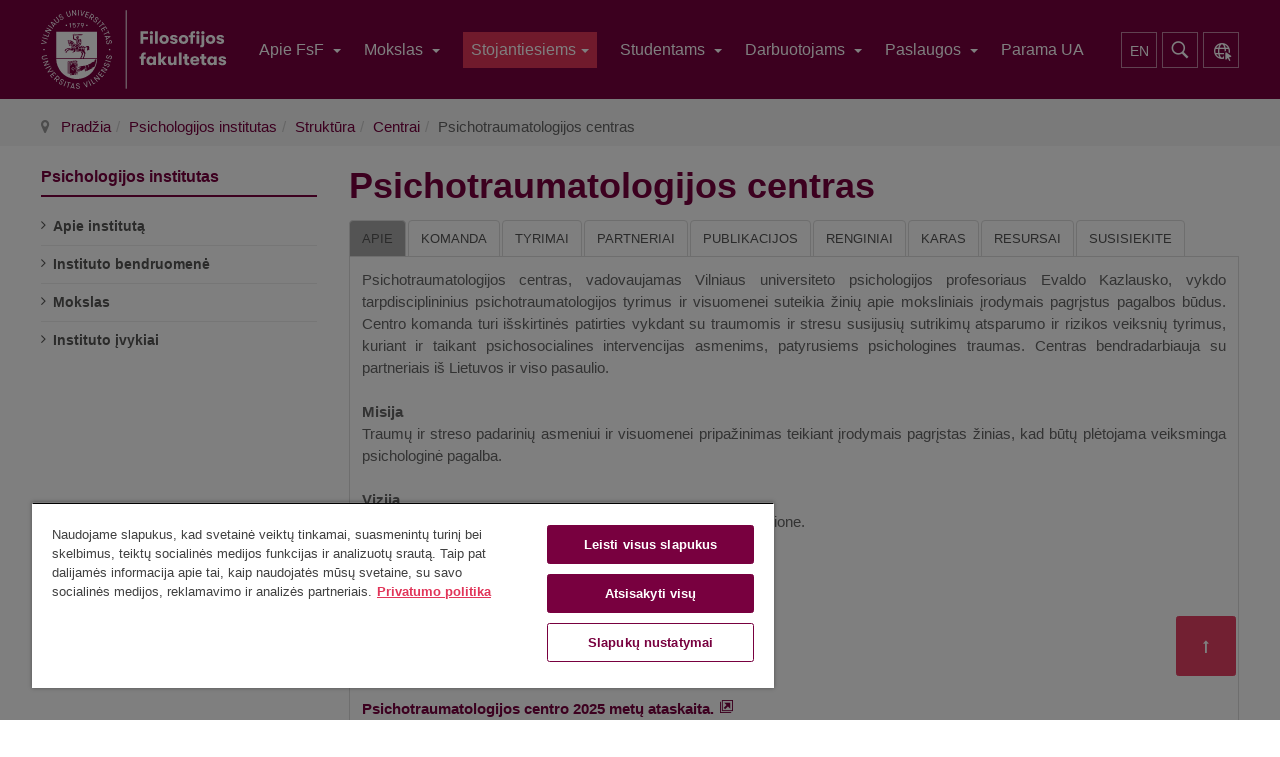

--- FILE ---
content_type: text/html; charset=utf-8
request_url: https://www.fsf.vu.lt/psichologijos-institutas/psichologijos-instituto-struktura/centrai/vu-traumu-psichologijos-grupe
body_size: 416806
content:

<!DOCTYPE html>
<html lang="lt-lt" dir="ltr"
	  class='com_content view-article itemid-448 j31 mm-hover'>

<head prefix="og: http://ogp.me/ns# fb: http://ogp.me/ns/fb# article: http://ogp.me/ns/article#">
	<base href="https://www.fsf.vu.lt/psichologijos-institutas/psichologijos-instituto-struktura/centrai/vu-traumu-psichologijos-grupe" />
	<meta http-equiv="content-type" content="text/html; charset=utf-8" />
	<meta name="keywords" content="vilniaus universitetas; filosofijos fakultetas; studijos mąstantiems; mokslas; studijos; filosofijos studijos; filosofija; sociologija; sociologijos studijos; socialinė politika; socialines politikos studijos; socialinis darbas; socialinio darbo studijos; psichologija; psichologijos studijos; psichologijos studijos turintiems aukštąjį išsilavinimą; edukologija; edukologijos studijos; švietimo politika; kriminologija; kriminologijos studijos; mokymai; psichologijos mokymai; kvalifikacijos kėlimas; psichologų profesinės kvalifikacijos kėlimas; tyrimai; analizės; psichologiniai tyrimai; psichologinės analizės; ekspertizės; sociologiniai tyrimai, sociologinės analizės; konsultacijos; psichologinės konsultacijos; podoktorantūros stažuotės; bakalauro studijos; magistrantūros studijos; magistrantūra; doktorantūra; doktorantūros studijos; bursų kiemas; erasmus; erasmus studijos; gretutinės studijos; bendrauniversitetinės studijos; busai; pedagogų rengimas; mokytojų rengimas; mokytojai; pedagogikos studijos; pedagogai; tapk mokytoju; mokyklos pedagogika; dalyko pedagogika;" />
	<meta property="og:type" content="article" />
	<meta property="og:title" content="Psichotraumatologijos centras - VU Filosofijos fakultetas" />
	<meta property="og:url" content="https://www.fsf.vu.lt/psichologijos-institutas/psichologijos-instituto-struktura/centrai/vu-traumu-psichologijos-grupe" />
	<meta property="og:site_name" content="VU Filosofijos fakultetas" />
	<meta property="og:description" content=" Apie Komanda Tyrimai Partneriai Publikacijos Renginiai KARAS Resursai Susisiekite Apie Psichotraumatologijos centras, vadovaujamas Vilniaus universiteto psichologijos profesoriaus Evaldo Kazlausko, vykdo tarpdisciplininius psichotraumatologijos tyrimus ir visuomenei suteikia žinių apie moksliniais įrodymais pagrįstus pagalbos būdus. Centro komanda turi išskirtinės patirties vykdant su traumomis ir stresu susijusių sutrikimų atsparumo ir rizikos veiksnių tyrimus, kuriant ir taikant psichosocialines intervencijas asmenims, patyrusiems psichologines traumas. Centras bendradarbiauja su partneriais iš Lietuvos ir viso pasaulio.MisijaTraumų ir streso padarinių asmeniui ir visuomenei pripažinimas teikiant įrodymais pagrįstas žinias, kad būtų plėtojama veiksminga psichologinė pagalba.VizijaLyderiaujantis psichotraumatologijos kompetencijos centras regione.KontaktaiPsichotraumatologijos centrasVilniaus universitetasM. K. Čiurlionio g. 29, 203 kab., LT-03100 VilniusEl. paštas:emailProtector.addCloakedMailto(&quot;ep_c20eec2c&quot;, 1);&amp;nbsp;emailProtector.addCloakedMailto(&quot;ep_b18116af&quot;, 1);www.ptc.fsf.vu.lt&amp;nbsp; Psichotraumatologijos centro 2025 metų ataskaita. Ankstesnes metines ataskaitas galite matyti čia: 2018 m. ataskaita, 2019 m. ataskaita, 2020 m. ataskaita, 2021 m. ataskaita, 2022 m. ataskaita, 2023 m. ataskaita,&amp;nbsp;&amp;nbsp;2024 m. ataskaita. Komanda Pagrindiniai tyrėjai, projektų vadovai Centro vadovas prof. dr. Evaldas Kazlauskas Psichotraumatologijos centrui vadovauja klinikinės psichologijos ir psichotraumatologijos profesorius dr. Evaldas Kazlauskas. Prof. E.Kazlauskas yra daugiau kaip 100 publikacijų psichologinio streso ir trauma tematika autorius ir bendraautorius. Prof. Kazlauskas yra Filosofijos fakulteto mokslo prodekanas, Lietuvos mokslų akademijos tikrasis narys, buvęs Europos trauminio streso tyrimų asociacijos (ESTSS) prezidentas (2022-2023), buvęs Lietuvos psichologų sąjungos prezidentas (2010-2016), Lietuvos traumų psichologijos asociacijos (LTPA) vienas iš steigėjų ir valdybos narys. Profesinės veiklos tematikos: psichotraumatologija, psichologinės pagalbos veiksmingumo tyrimai.&amp;nbsp;Apie profesorių Vyriausioji mokslo darbuotoja doc. dr. Paulina Želvienė Paulina Želvienė yra klinikinė psichologė, Lietuvos traumų psichologijos asociacijos (LTPA) valdybos narė, EMDR Lietuva asociacijos prezidentė, EMDR Europe mokslo komiteto narė,&amp;nbsp;Lietuvos mokslų jaunosios akademijos (LMAJA)&amp;nbsp;biuro narė. Paulinos mokslinių tyrimų interesai yra psichotraumatologija, specializuota psichotraumatologinė pagalba, stresas ir atsparumas paauglystėje. Šiuo metu Paulina Želvienė vadovauja projektams HACHI ir STAR-A, yra įsitraukusi į Horizon Europe projektą ADVANCE. Vyriausioji mokslo darbuotoja doc. dr. Odeta Geležėlytė Odeta Geležėlytė yra klinikinė psichologė, Lietuvos traumų psichologijos asociacijos (LTPA) prezidentė, Europos trauminio streso tyrimų asociacijos (ESTSS) valdybos narė. Pagrindinės mokslinių interesų sritys: potrauminis stresas, kompleksinė trauma. Šiuo metu Odeta Geležėlytė vadovauja SPRING-LT projektui ir yra viena iš pagrindinių tyrėjų IN-LIFE, HACHI, ESTSS ADJUST projektuose. Mokslo darbuotoja asist. dr. Austėja Dumarkaitė Austėja Dumarkaitė yra klinikinė psichologė ir socialinių mokslų (psichologijos krypties) daktarė. Jos mokslinių interesų sritys apima klinikinę psichologiją, psichotraumatologiją ir šiuolaikinėmis technologijomis paremtos psichologinės pagalbos veiksmingumą. Šiuo metu Austėja Dumarkaitė yra įsitraukusi į Horizon Europe projektą ADVANCE. Jaunesnioji mokslo darbuotoja dr.&amp;nbsp;Augustė Nomeikaitė Augustė Nomeikaitė yra klinikinė psichologė ir socialinių mokslų (psichologijos krypties) daktarė. Jos interesų sritys apima klinikinę psichologiją, psichotraumatologiją ir internetinių intervencijų veiksmingumą. Šiuo metu Augustė yra įsitraukusi į SPRING-LT projektą. Doktorantai Doktorantė&amp;nbsp;Agnietė Kairytė Agnietė Kairytė yra klinikinė psichologė ir doktorantė Vilniaus universiteto Psichologijos institute. Jos domėjimosi sritys yra klinikinė psichologija, psichotraumatologija, raidos psichotraumatologija. Agnietės pagrindinis tyrimų projektas yra STAR-A, taip pat prisideda prie projektų HACHI bei Horizon Europe projekto ADVANCE įgyvendinimo.&amp;nbsp; Doktorantė&amp;nbsp;Greta Guogaitė Greta Guogaitė yra klinikinė psichologė ir doktorantė Vilniaus universiteto Psichologijos institute. Jos mokslinio domėjimosi sritys apima klinikinę psichologiją, potrauminį stresą ir ​internetinių intervencijų veiksmingumą. Gretos pagrindinis tyrimų projektas yra SPRING-LT. Doktorantė&amp;nbsp;Livija Žiemienė Livija Žiemienė yra sveikatos psichologė ir doktorantė Vilniaus universiteto Psichologijos institute. Jos mokslinių interesų sritys apima sveikatos psichologiją ir internetu teikiamų intervencijų veiksmingumą. Šiuo metu Livija&amp;nbsp;Žiemienė yra įsitraukusi į Horizon Europe projektą ADVANCE. Doktorantė&amp;nbsp;Fadzai Munyuki Fadzai Munyuki yra klinikinė psichologė ir doktorantė Vilniaus universiteto Psichologijos institute. Jos mokslinių interesų sritys apima klinikinę psichologiją ir skaitmeninių psichikos sveikatos intervencijų, skirtų mažų ir vidutinių pajamų šalių gyventojams, veiksmingumo vertinimą. Tyrimų asistentai Tyrimų asistentė&amp;nbsp;Ramunė Serapinė Ramunė Serapinė yra sveikatos psichologijos magistro studentė Vilniaus universitete. Jos mokslinių interesų sritys apima sveikatos psichologiją, psichotraumatologiją ir šiuolaikinėmis technologijomis paremtos psichologinės pagalbos veiksmingumą. Šiuo metu Ramunė Serapinė yra įsitraukusi į Horizon Europe projektą ADVANCE. Informacinių technologijų specialistas Jaunius Pisaravičius Jaunius Pisaravičius yra programų sistemų kūrėjas baigęs magistro studijas Vilniaus universitete, filosofijos bakalaurą KU Leuven, Belgijoje, taip pat jis yra psichologinio konsultavimo absolventas New School of Psychotherapy and Counselling Didžiojoje Britanijoje, Londone. Šiuo metu Jaunius yra įsitraukęs į Horizon Europe projektą ADVANCE.&amp;nbsp; Studentai Aistė TunaitytėBeata TiškevičDovilė StabrauskaitėElzė RedeckiEma PakeltytėEglė SubačiūtėGaila Matulytė Greta Karalevičiūtė &amp;nbsp; &amp;nbsp; Greta NalivaikaitėJogailė NavickaitėJorigė MazūraitėKotryna KiudulaitėLaura StanevičiūtėRamunė SerapinėRenata Klevickienė Buvę komandos nariaiDr. Monika Kvedaraitė&amp;nbsp;(doktorantė, 2019-2023)Dr. Ieva Daniūnaitė (doktorantė, 2018-2022; mokslo darbuotoja 2022-2023)Doc. dr. Inga Truskauskaitė (podoktorantūros mokslininkė, 2019-2023)Dr. Lina Jovarauskaite (podoktorantūros mokslininkė, 2020-2022)Dr. Goda Gegieckaitė (doktorantė, 2021)Dr. Jonas Eimontas (doktorantas, 2018) Apgintos disertacijosDr. A.Nomeikaitė „Factors Associated with Outcomes of an Internet-delivered Stress Recovery Intervention for Health Care Workers&quot;, 2025 m.Dr. M.Kvedaraitė&amp;nbsp;„Complex Posttraumatic Stress Disorder: Assessment and Risk Factors“, 2023 m.Dr. A.Dumarkaitė&amp;nbsp;„The efficacy of mindfulness-based internet-delivered interventions in the context of stress and trauma“, 2023 m.Dr. I.Daniūnaitė „Links between negative life experiences, posttraumatic stress, and psychosocial functioning in adolescence“, 2022 m.Dr. I.Biliūnaitė (Linköping universitetas)&amp;nbsp;„Care for the caregiver: Internet intervention for informal caregivers in Lithuania“, 2022 m.Dr. G.Gegieckaitė „Užsitęsusio gedulo po artimojo netekties rizikos veiksniai“, 2021 m.Dr. J.Eimontas „Internet-based intervention for adjustment disorder: Outcomes of a self-help modular program“, 2018 m.Dr. P.Želvienė&amp;nbsp;„Adaptacijos sutrikimo struktūra ir rizikos veiksniai Lietuvos populiacijoje“, 2017 m. Alumnai&amp;nbsp; Jogilė Medeišienė (bakalauro laipsnis, 2018)Gintarė Korsakaitė (magistro laipsnis, 2019)Saulė Makutėnaitė (bakalauro laipsnis, 2019)Ieva Stonytė (magistro laipsnis, 2020)Gintarė Astrauskaitė (magistro laipsnis, 2020)Karolina Jocytė (magistro laipsnis, 2020)Lukas Juozapavičius (magistro laipsnis, 2020)Miglė Rudytė (magistro laipsnis, 2020)Rūta Budreckytė (magistro laipsnis, 2020)Vaiva Milašiūnaitė (magistro laipsnis, 2020)Augustė Nomeikaitė (magistro laipsnis, 2021)Emilija Zalieckaitė (magistro laipsnis, 2021)Gabija Petrauskaitė (magistro laipsnis, 2021)Irma Sabonytė (magistro laipsnis, 2021)Julija Mingaudaitė (magistro laipsnis, 2021)Karolina Kančiauskytė (magistro laipsnis, 2021)&amp;nbsp;Sigita Tindžiulytė (magistro laipsnis, 2021)Vitalija Rogovska (magistro laipsnis, 2021)Austėja Jaruševičiūtė (bakalauro laipsnis, 2021)Justa Kažukauskaitė (bakalauro laipsnis, 2021)Greta Raklevičiūtė (bakalauro laipsnis, 2021)Milda Baronaitė (bakalauro laipsnis, 2021)Nerilė Kopcikaitė (bakalauro laipsnis, 2021)Agnietė Kairytė (magistro laipsnis, 2022)Arina Ivanova (magistro laipsnis, 2022)Deimantas Zinkevičius (magistro laipsnis, 2022)Giedrė Dautartaitė (magistro laipsnis, 2022)Ieva Dovidauskaitė-Bastienė (magistro laipsnis, 2022)Jūratė Valackaitė (magistro laipsnis, 2022)Lina Juozapavičiūtė (magistro laipsnis, 2022)Margarita Juodsnukytė (magistro laipsnis, 2022)Rūta Ostreikaitė-Jurevičė (magistro laipsnis, 2022) &amp;nbsp; &amp;nbsp; &amp;nbsp;&amp;nbsp; Julija Anužytė (bakalauro laipsnis, 2022)Ignas Barsulis (bakalauro laipsnis, 2022)Arminas Augulis&amp;nbsp;(magistro laipsnis, 2023)Audrius Kubilius&amp;nbsp;(magistro laipsnis, 2023)Gabrielė Geriksaitė&amp;nbsp;(magistro laipsnis, 2023)Greta Raklevičiūtė&amp;nbsp;(magistro laipsnis, 2023)Jurgita Stacevičiūtė&amp;nbsp;(magistro laipsnis, 2023)Milda Baronaite&amp;nbsp;(magistro laipsnis, 2023)Simona Burlėgaitė&amp;nbsp;(magistro laipsnis, 2023)Rasa Jokubauskaitė&amp;nbsp;(bakalauro laipsnis, 2023)Rugilė Vailionytė&amp;nbsp;(bakalauro laipsnis, 2023)Eglė Samuchovaitė&amp;nbsp;(bakalauro laipsnis, 2023)Agnė Petrauskaitė&amp;nbsp;(bakalauro laipsnis, 2024)Alaya Atkočiūnas&amp;nbsp;(magistro laipsnis, 2024)Augustė Lygytė&amp;nbsp;(magistro laipsnis, 2024)Austėja Jaruševičiūtė&amp;nbsp;(magistro laipsnis, 2024)Evelina Riepšaitė&amp;nbsp;(magistro laipsnis, 2024)Gabrielė Stripeikaitė&amp;nbsp;(magistro laipsnis, 2024)Giedrė Funkė&amp;nbsp;(magistro laipsnis, 2024)Marius Gaižauskas&amp;nbsp;(magistro laipsnis, 2024)Ugnė Elkimavičiūtė&amp;nbsp;(bakalauro laipsnis, 2024)Valerija Puchalska&amp;nbsp;(magistro laipsnis, 2024)Julija Voinė (magistro laipsnis, 2025)Kornelija Dovydaitytė (magistro laipsnis, 2025)Rūta Povilonytė (magistro laipsnis, 2025)Eglė Samuchovaitė (magistro laipsnis, 2025)Guoda Germanavičiūtė (magistro laipsnis, 2025)Julija Anužytė (magistro laipsnis, 2025)Gabrielė Ciganaitė (magistro laipsnis, 2025)Greta Jackūnaitė (bakalauro laipsnis, 2025)Danielė Grigaliūnaitė (bakalauro laipsnis, 2025) Kviečiame studentus prisijungti prie Psichotraumatologijos centro komandos ir įsitraukti į mokslinę veiklą. Tyrimai TYRIMAI TYRIMAI Psichotraumatologijos centre moksliniai tyrimai šiuo metu plėtojami šiomis pagrindinėmis kryptimis: psichologinės intervencijos internetu asmenims, patiriantiems su stresu susijusius sutrikimus; smurto ir traumų padariniai vaikams ir jaunimui; TLK-11 su stresu susijusių sutrikimų tyrimai; somatinių ligų psichologinis poveikis; su aukštu streso lygiu susiduriančių profesijų stresas. FINANSAVIMAS PROJEKTAMS FINANSAVIMAS PROJEKTAMS Tarptautinis mokslinių tyrimų projektas&amp;nbsp;„Addressing Mental Health Vulnerabilities from Adolescence to Older Age: Innovating Prevention Science for Times of Change (ADVANCE)“,&amp;nbsp;projekto nr. 101080323.&amp;nbsp;Projekto finansavimas:&amp;nbsp;Europos Horizonto programa, Sveikatos Tyrimų ir Inovacijų programa, finansuojanti institucija – European Health and Digital Executive Agency, kvietimas – HORIZON-HLTH-2022-STAYHLTH-01-two-stage. Bendras projekto biudžetas:&amp;nbsp;6 999 987,50 Eur; VU koordinuojamos dalies biudžetas:&amp;nbsp;631 862,50 Eur. Mokslinio tyrimo projektas „Skaitmeninės technologijos psichotraumatologijoje: inovatyvios internetinės intervencijos potrauminiam stresui veiksmingumas“ (Nr. S-MIP-23-14). Finansuoja Lietuvos mokslo taryba, 2023-2026 m. Projekto biudžetas: 148645 Eur. Mokslinio tyrimo projektas „Laiminga vaikystė: mažų vaikų trauminio streso įvertinimas struktūruotame žaidime“ (Nr. S-MIP-22-22). Finansuoja Lietuvos mokslo taryba. 2022-2025 m. Projekto biudžetas: 147916 Eur. Projektas „Inovatyvios streso analizės ir valdymo platformos kūrimas (STAMP)“ (2020-2023), projekto Nr. 01.2.2-LMT-K-718-03-0072. 2014–2020 metų ES fondų investicijų veiksmų programos priemonės Nr. 01.2.2-LMT-K-718 „Tiksliniai moksliniai tyrimai sumanios specializacijos srityje“ veiklos „Aukšto lygio tyrėjų grupių vykdomi moksliniai tyrimai, skirti kurti ūkio sektoriams aktualias MTEP veiklų tematikas atitinkančius rezultatus, kurie vėliau galėtų būti komercinami“. Projektą finansuoja Europos regioninės plėtros fondas. Projekto biudžetas 696178,88 Eur. Podoktorantūros mokslinių tyrimų projektas „Psichotraumatologinio įvertinimo inovacijos: kompleksines traumas išgyvenusiųjų tyrimas“ (Nr.: 09.3.3-LMT-K-712-19-0048). Finansuoja Lietuvos mokslo taryba. 2020-2022 m. Projekto vadovė: dr. O. Geležėlytė. Podoktorantūros stažuotojos vadovas: prof. E. Kazlauskas. Projekto biudžetas: 66500 Eur. Mokslinių tyrimų projektas „Psichosocialinio streso reakcijos į COVID-19 pandemiją ir tyrimais paremtos įveikos rekomendacijos“. Projektą finansuoja Lietuvos mokslo taryba. Taikomųjų tyrimų, skirtų parengti sprendimus dėl COVID-19 pandemijos padarinių projektas. Projekto sutarties nr.: P-COV-20-10. Projekto biudžetas 33566 Eur. Tyrimo projektas „Stresas ir atsparumas paauglystėje ir jauno suaugusiojo amžiuje: tarpkultūrinis tyrimas“ (2020-2022). Dvišalis Lietuvos ir Japonijos tyrimo projektas, finansuojamas Lietuvos mokslo tarybos ir Japonijos tyrimų fondo. Projekto partneris – Hirošimos universitetas, Japonija. Projekto numeris – S-LJB-20-2. Projekto biudžetas (Lietuvos tyrimo dalies) – 78,174 EUR. Podoktorantūros mokslinių tyrimų projektas „Jaunimo pozityvi psichikos sveikata ir sąsajos su patiriamu stresu (BOOM-LT)“. 2019-2021. Vadovė dr. Inga Truskauskaitė-Kunevičienė. Vilniaus universiteto finansuojamas projektas. Podoktorantūros mokslinių tyrimų projektas „Vaikystės traumos padariniai: stresas ir atsparumas (STAR-A)“. 2017-2019. Vadovė dr. Paulina Želvienė. Projektas finansuojamas pagal Europos Sąjungos fondų investicijų veiksmų programos 09.3.3-LMT-K-712 priemonės „Mokslininkų, kitų tyrėjų, studentų mokslinės kompetencijos ugdymas per praktinę mokslinę veiklą“ veiklą „Stažuočių po doktorantūros skatinimas“. Projekto Nr. 09.3.3-LMT-K-712-02-0096. Projekto biudžetas 42502 Eur. Mokslininkų iniciatyva vykdomas projektas (MIP) „Psichosocialinių veiksnių mediaciniai efektai stresinių ir trauminių patirčių psichologiniams padariniams socialinės psichotraumatologijos kontekste“ (MIP-006/2015). 2015–2017. Vadovas prof. dr. Evaldas Kazlauskas. Projekto biudžetas 87759 Eur. Mokslininkų iniciatyva vykdomas projektas (MIP) „Vilniaus BEPP veiksmingumo studija: palyginimas su internetine psichotraumatologijos programa“. (MIP-011/2012). 2012–2014. Vadovas prof. dr. Evaldas Kazlauskas. Projekto biudžetas 53200 Eur. Nacionalinės mokslo programos „Socialiniai iššūkiai nacionaliniam saugumui” projektas „Psichologinės gerovės psichosocialiniai veiksniai psichotraumatologijos kontekste“ (SIN-01/2012). 2012–2013. Vadovas prof. dr. Evaldas Kazlauskas. Projekto biudžetas 40480 Eur. Mokslininkų iniciatyva vykdomas projektas (MIP) „Ambulatorinis psichologinis įvertinimas psichotraumatologijoje” (MIP-19/2010). 2010–2011. Vadovas prof. dr. Evaldas Kazlauskas. Projekto biudžetas 47380 Eur. Projektas „Inovatyvios streso analizės ir valdymo platformos kūrimas (STAMP)“ (2020-2023), projekto Nr. 01.2.2-LMT-K-718-03-0072. 2014–2020 metų ES fondų investicijų veiksmų programos priemonės Nr. 01.2.2-LMT-K-718 „Tiksliniai moksliniai tyrimai sumanios specializacijos srityje“ veiklos „Aukšto lygio tyrėjų grupių vykdomi moksliniai tyrimai, skirti kurti ūkio sektoriams aktualias MTEP veiklų tematikas atitinkančius rezultatus, kurie vėliau galėtų būti komercinami“. Projektą finansuoja Europos regioninės plėtros fondas. Projekto biudžetas 696178,88 Eur.&amp;nbsp; PROACT, Socialinių darbuotojų psichologinė savijauta: rizikos ir apsauginiai veiksniai (2024-2029) PROACT, Socialinių darbuotojų psichologinė savijauta: rizikos ir apsauginiai veiksniai (2024-2029) Lietuvoje nėra išsamių duomenų apie socialinių darbuotojų psichologinę savijautą, bei kaip ji gali būti susijusi su darbo ypatumais. Socialinių darbuotojų psichologinė gerovė tiesiogiai veikia jų gebėjimą teikti kokybišką pagalbą, todėl būtina atkreipti dėmesį į šios profesijos asmenų psichinę sveikatą. Tyrimo rezultatai padėtų suprasti socialinių darbuotojų savijautą ir gautų rezultatų pagrindu pasiūlyti praktines rekomendacijas psichikos sveikatos stiprinimui. Tyrimo tikslas: įvertinti socialinių darbuotojų psichikos sveikatos sunkumų rizikos ir apsauginius veiksnius. Tyrimo apklausos nuoroda:&amp;nbsp;https://www.smartsurvey.co.uk/s/B6C2P1/ Informacija apie tyrimą: atsisiųsti apklausos informacinį lapą Tyrimo komanda: Doc. dr. Paulina Želvienė (pagrindinė tyrėja), dokt. Agnietė Kairytė, prof. Evaldas Kazlauskas, Gaila Matulytė, Renata Klevickienė. Projekto partneriai:&amp;nbsp;doc. dr. Maria Louison Vang, Danijos psichotraumatologijos centras, Psichologijos katedra, Pietų Danijos universitetas (angl. Danish Center of Psychotraumatology, Department of Psychology, University of Southern Denmark) Kontaktai:&amp;nbsp;emailProtector.addCloakedMailto(&quot;ep_21b215da&quot;, 1); ADVANCE, Addressing Mental Health Vulnerabilities from Adolescence to Older Age: Innovating Prevention Science for Times of Change&amp;nbsp;(2023-2028) ADVANCE, Addressing Mental Health Vulnerabilities from Adolescence to Older Age: Innovating Prevention Science for Times of Change&amp;nbsp;(2023-2028) ADVANCE yra tarptautinis tarpdisciplininis mokslinių tyrimų projektas, kurio pagrindinis tikslas - pasitelkti šiuolaikinius mokslu grįstus prevencijos metodus, siekiant mažinti psichikos sveikatos pažeidžiamumą įvairaus amžiaus ir skirtingo socialinio pagrindo grupėse. Projekto mokslinių tyrimų paketas Lietuvoje apima (1) išsamią jaunimo psichikos sveikatos situacijos analizę Lietuvoje; (2) intervencinės psichosocialinės programos adaptavimą Lietuvoje; (3) pilotinio psichosocialinės intervencijos jaunimui veiksmingumo tyrimo įgyvendinimą; (4) pagrindinio didelės apimties psichosocialinės intervencijos jaunimui veiksmingumo tyrimo įgyvendinimą; (5) psichosocialinės intervencijos jaunimui plėtros strategijos kūrimą; (6) dalyvavimą kitų institucijų koordinuojamose veiklose (ekonominio efektyvumo analizės, tarpdisciplininių žinių integravimo, kt.). Oficiali projekto internetinė svetainė:&amp;nbsp;https://advancementalhealth.ku.dk/members/vu/ Pagrindiniai tyrėjai Lietuvoje:&amp;nbsp;prof. dr. Evaldas Kazlauskas, doc. dr. Paulina Želvienė, asist. dr. Austėja Dumarkaitė, dokt. Agnietė Kairytė, dokt. Livija Žiemienė. Projekto partneriai: koordinuojanti institucija – Kopenhagos universitetas (Danija), Centrinis psichikos sveikatos institutas (Vokietija), Psichikos sveikata Europoje (Mental Health Europe) (Belgija), Turku universitetas (Suomija), Heidelbergo universitetinė klinika (Vokietija), Porto universitetas (Portugalija), Veronos universitetas (Italija), Vilniaus universitetas (Lietuva), Amsterdamo Vrije universitetas (Nyderlandai), Pasaulio Sveikatos Organizacija (Šveicarija), Kopenhagos universiteto Nacionalinė biblioteka (Danija), Ženevos universitetas (Šveicarija).&amp;nbsp; Projekto finansavimas:&amp;nbsp;Europos Horizonto programa, Sveikatos Tyrimų ir Inovacijų programa, finansuojanti institucija – European Health and Digital Executive Agency, kvietimas – HORIZON-HLTH-2022-STAYHLTH-01-two-stage. Projekto nr. 101080323.&amp;nbsp; SPRING-LT, Internetinės intervencijos potrauminiam stresui veiksmingumo tyrimas (2023-2026) SPRING-LT, Internetinės intervencijos potrauminiam stresui veiksmingumo tyrimas (2023-2026) SPRING yra inovatyvi 8 savaičių trukmės internetinė į traumą orientuotos kognityvinės elgesio terapijos (TF-CBT) principais paremta programa (su psichologo įsitraukimu), skirta mažinti potrauminio streso simptomus. Programą sukūrė Kardifo universiteto (JK) mokslininkai psichotraumatologai. Šio tyrimo tikslas&amp;nbsp;- adaptuoti internetinę intervenciją SPRING Lietuvos populiacijai ir įvertinti jos veiksmingumą mažinant TLK-11 potrauminio streso simptomus. Daugiau informacijos apie tyrimą:&amp;nbsp;www.spring.potrauminiamstresui.lt Pagrindiniai tyrėjai:&amp;nbsp;doc. dr. Odeta Geležėlytė, dokt. Augustė Nomeikaitė, dokt. Greta Guogaitė. Tyrimas atliekamas bendradarbiaujant su&amp;nbsp;Kardifo universiteto mokslininkais. Mokslinės publikacijos: Gelezelyte, O., Guogaite, G., Nomeikaite, A., Bisson, J.I., Lewis, C. and Kazlauskas, E. (2024). Efficacy of an internet-based guided trauma-focused intervention in reducing ICD-11 posttraumatic stress disorder symptoms: study protocol of a randomized controlled trial. BMC Psychiatry, 24(1).&amp;nbsp;https://doi.org/10.1186/s12888-024-06097-0. IN-LIFE, Psichotraumatologinis tyrimas psichiatrijos stacionare „Sunkios gyvenimo patirtys ir psichologinė savijauta“ (2023-2024) IN-LIFE, Psichotraumatologinis tyrimas psichiatrijos stacionare „Sunkios gyvenimo patirtys ir psichologinė savijauta“ (2023-2024) Pagrindinis šio tyrimo tikslas -&amp;nbsp;įvertinti potencialiai traumuojančių patirčių bei TLK-11 su stresu susijusių sutrikimų paplitimą ir sąsajas su kitais psichikos sveikatos rodikliais psichiatrijos stacionare besigydančių asmenų imtyje. Pagrindiniai tyrėjai:&amp;nbsp;prof. dr. Evaldas Kazlauskas ir doc. dr. Odeta Geležėlytė. Tyrimas atliekamas bendradarbiaujant su&amp;nbsp;Respublikine Vilniaus Psichiatrijos ligonine. HACHI, Laiminga vaikystė: mažų vaikų trauminių patirčių įvertinimas (2022-2025) HACHI, Laiminga vaikystė: mažų vaikų trauminių patirčių įvertinimas (2022-2025) Pagrindinis tyrimo „Laiminga vaikystė: streso atpažinimas struktūruotame žaidime“ tikslas adaptuoti Danijos Pietų universiteto mokslininkų psichologų sukurtą instrumentą Lietuvoje, skirtą įvertinti mažų vaikų (4 - 8 m.) nepalankias patirtis ir savijautą. OCTS (angl. Odense Child Trauma Screening) adaptacija Lietuvoje suteiktų galimybę šalies specialistams įgyti ir naudoti moksliniais tyrimais patvirtintą mažų vaikų emocinės būsenos vertinimo metodiką. Finansavimą skyrė Lietuvos mokslo taryba (LMTLT, sutarties Nr. S-MIP-22-22).&amp;nbsp; Tyrimo komandai: doc. dr. Paulina Želvienė, dr. Odeta Geležėlytė, dr. Ieva Daniūnaitė, dokt. Agnietė Kairytė, prof. dr. Evaldas Kazlauskas. Tyrimas vykdomas bendradarbiaujant su prof. Ask Elklit, dr. Sille Schandorph Løkkegaard ir dr. Anne Vagner Jakobsen (Pietų Danijos universitetas, Psichologijos katedra, Nacionalinis Psichotraumatologijos centras, Danija). Mokslinėse publikacijose paskelbti tyrimo rezultatai: Zelviene, P., Gelezelyte, O., Kairyte, A., Elklit, A., Løkkegaard, S. S., &amp;amp; Kazlauskas, E. (2025). Identifying traumatization in young children through structured play: validation of the Odense Child Trauma Screening (OCTS) in Lithuania. European Journal of Psychotraumatology, 16 (1), 1-14. https://doi.org/10.1080/20008066.2025.2474373 Zelviene, P.,&amp;nbsp;Daniunaite, I.,&amp;nbsp;Elklit, A.,&amp;nbsp;Kazlauskas, E.,&amp;nbsp;Løkkegaard, S. S.&amp;nbsp;&amp;amp;&amp;nbsp;Gelezelyte, O.&amp;nbsp;(2024).&amp;nbsp;Recognizing Traumatization in Children Aged 4 to 8: A Pilot Validation Study of the Odense Child Trauma Screening (OCTS) Measure in Lithuania.&amp;nbsp;Journal of Aggression, Maltreatment &amp;amp; Trauma,&amp;nbsp;doi:&amp;nbsp;10.1080/10926771.2024.2332599. Priimtas straipsnio rankraštis paspaudus nuorodą. STAR-A, Stresas ir atsparumas paauglystėje (2019-2024), STAR-A-JP Japonijoje (2020-2022) STAR-A, Stresas ir atsparumas paauglystėje (2019-2024), STAR-A-JP Japonijoje (2020-2022) Tęstinio tyrimo “Stresas ir atsparumas paauglystėje” (STAR-A) tikslas – išsiaiškinti, kokia yra šalies paauglių psichologinė savijauta, su kokiomis nepalankiomis patirtimis susiduria paaugliai ir jų artimieji, bei kaip šios patirtys gali paveikti paauglių sveikatą, psichologines streso reakcijas ir psichologinį atsparumą. Partneriai: Norvegijos Nacionalinis smurto ir trauminio streso tyrimų centras (Norvegija) ir Hirošimos universiteto (Japonija) psichologijos departamentas. Pagrindiniai tyrėjai: prof. dr. Evaldas Kazlauskas, doc. dr. Paulina Želvienė, dr. Ieva Daniūnaitė (2019-2022), dr. Inga Truskauskaitė (2020-2022), dokt. Agnietė Kairyė (nuo 2022 m.). Mokslinėse publikacijose paskelbti tyrimo rezultatai: Rekomendacijos mokykloms ir mokiniams „Mokinių psichologinė savijauta COVID-19 pandemijos metu. Tyrimais grįstas rekomendacijas mokykloms ir mokiniams&quot; galite peržiūrėti&amp;nbsp;čia. Rekomendacijų skrajutę mokykloms ir mokiniams rasite čia. Kazlauskas, E., Kairyte, A., Zelviene, P. (2023). Complex posttraumatic stress disorder in adolescence: A two-year follow-up study.&amp;nbsp;Clinical Child Psychology and Psychiatry, 0(0), 1-13. https://doi.org/10.1177/13591045231187975Kairyte, A., Truskauskaite, I., Daniunaite, I., Gelezelyte, O., &amp;amp; Zelviene, P. (2023). Resilience trajectories and links with childhood maltreatment in adolescence: a latent growth modeling approach.&amp;nbsp;Child and Adolescent Psychiatry and Mental Health,&amp;nbsp;17(1), 10. https://doi.org/10.1186/s13034-023-00558-2Kazlauskas, E., Jovarauskaite, L., Abe, K., Brewin, C. R., Cloitre, M., Daniunaite, I., Haramaki, Y., Hihara, S., Kairyte, A., Kamite, Y., Sugimura, K., Thoresen, S., Zelviene, P., &amp;amp; Truskauskaite-Kuneviciene, I. (2022). Trauma exposure and factors associated with ICD-11 PTSD and complex PTSD in adolescence : a cross-cultural study in Japan and Lithuania. Epidemiology and Psychiatric Sciences, 31(e49), 1–10. https://doi.org/10.1017/S2045796022000336Daniunaite, I., Truskauskaite-Kuneviciene, I., Thoresen, S., Zelviene, P., &amp;amp; Kazlauskas, E. (2021). Adolescents amid the COVID-19 pandemic: a prospective study of psychological functioning. Child and Adolescent Psychiatry and Mental Health, 15 (45). https://doi.org/10.1186/s13034-021-00397-zDaniunaite, I., Cloitre, M., Karatzias, T., Shevlin, M., Thoresen, S., Zelviene, P., &amp;amp; Kazlauskas, E. (2021). PTSD and complex PTSD in adolescence: discriminating factors in a population-based cross-sectional study. European Journal of Psychotraumatology, 12, 890937. https://doi.org/10.1080/20008198.2021.1890937Zelviene, P., Daniunaite, I., Hafstad, G.S., Thoresen, S., Truskauskaite-Kuneviciene, I., &amp;amp; Kazlauskas, E. (2020). Patterns of abuse exposure and effects of abuse on psychosocial functioning among Lithuanian adolescents: A latent class analysis approach. Child Abuse and Neglect, 108, 104684. https://doi.org/10.1016/j.chiabu.2020.104684Kazlauskas, E., Zelviene, P., Daniunaite, I., Hyland, P., Kvedaraite, M., Shevlin, M., &amp;amp; Cloitre, M. (2020). The structure of ICD-11 PTSD and Complex PTSD in adolescents exposed to potentially traumatic experiences. Journal of Affective Disorders, 265, 169–174. https://doi.org/10.1016/j.jad.2020.01.061 Daugiau informacijos apie vykdomą tyrimą: el. paštu emailProtector.addCloakedMailto(&quot;ep_e4bcb703&quot;, 1); ANKSTESNI PROJEKTAI ANKSTESNI PROJEKTAI&amp;nbsp; Gedulo sunkumų ir įveikos tyrimas (2022-2023) Tyrimu siekiama geriau suprasti gedulo po artimojo netekties reakcijas ir jų rizikos bei apsauginius veiksnius. Tyrimo rezultatai prisidės prie geresnio apsunkinto gedulo reakcijų atpažinimo Lietuvoje. Taip pat tyrime bus vertinama, kaip su COVID-19 pandemija susiję veiksniai siejasi su gedulo reakcijomis bei kitais psichikos sveikatos sunkumais.Daugiau informacijos apie tyrimą: www.gedulotyrimas.ltTyrimą atlieka Vilniaus universiteto Psichotraumatologijos centro mokslininkai, bendradarbiaudami su Utrecht universiteto mokslininkais iš Nyderlandų.Tyrimas nėra finansuojamas projektinėmis lėšomis. &amp;nbsp;Atpažinti psichologinę traumą - Tarptautinio traumos interviu (ITI) tyrimas Lietuvoje (2020-2023) Tyrimą „Atpažinti psichologinę traumą“ tyrimą atlieka Vilniaus universiteto Psichotraumatologijos centro psichologai, bendradarbiaudami su&amp;nbsp;Kardifo universiteto mokslininkais iš Jungtinės Karalystės. Šiuo tyrimu siekiama validuoti lietuvišką Tarptautinio traumos interviu (ITI, Roberts et al., 2019) versiją. Tai pusiau struktūruotas interviu, skirtas įvertinti potrauminio streso ir kompleksinio potrauminio streso simptomus, remiantis TLK-11 kriterijais. Tyrimo rezultatai taip pat padės tyrėjų komandai geriau suprasti asmenų reakcijas į trauminius įvykius. Tyrimas itin svarbus siekiant gerinti trauminių patirčių atpažinimą Lietuvoje bei tobulinti psichologinės pagalbos galimybes traumas patyrusiems asmenims.&amp;nbsp;Pagrindiniai tyrėjai: dr. Odeta Geležėlytė, dokt. Monika Kvedaraitė, Agnietė Kairytė, Simona Burlėgaitė, Greta Raklevičiūtė, prof. Evaldas Kazlauskas.Publikacijos:Gelezelyte, O., Roberts, N. P., Kvedaraite, M., Bisson, J. I., Brewin, C. R., Cloitre, M., Kairyte, A., Karatzias, T., Shevlin, M., &amp;amp; Kazlauskas, E. (2022). Validation of the International Trauma Interview (ITI) for the Clinical Assessment of ICD-11 Posttraumatic Stress Disorder (PTSD) and Complex PTSD (CPTSD) in a Lithuanian Sample. European Journal of Psychotraumatology, 13(1). https://doi.org/10.1080/20008198.2022.2037905Gelezelyte, O., Kvedaraite, M., Kairyte, A., Roberts, N. P., &amp;amp; Bisson, J. I. (2022). The mediating role of complex posttraumatic stress and borderline pattern symptoms on the association between sexual abuse and suicide risk. Borderline Personality Disorder and Emotion Dysregulation, 1–8. https://doi.org/10.1186/s40479-022-00183-zKairyte, A., Kvedaraite, M., Kazlauskas, E., &amp;amp; Gelezelyte, O. (2022). Exploring the links between various traumatic experiences and ICD-11 PTSD and Complex PTSD: A cross-sectional study. Frontiers in Psychology, 13. https://doi.org/10.3389/fpsyg.2022.896981 &amp;nbsp;FOREST, Internetinė intervencija medicinos personalui (2020-2023) FOREST - 6 savaičių trukmės internetinė programa, skirta medicinos slaugytojams, savo darbe susiduriantiems su stresu.Dėl savo darbo specifikos didelė dalis medicinos personalo patiria itin aukštą streso lygį, kuris gali sukelti įvairius psichologinius sunkumus bei perdegimą. Vienas iš galimų pagalbos būdų – psichologinė internetu teikiama pagalba, kuomet norintieji gali savarankiškai naudotis programa bei gauti asmeninį individualizuotą grįžtamąjį ryšį iš psichologo.&amp;nbsp;Šio tyrimo tikslas - įvertinti psichosocialinės internetu teikiamos intervencijos veiksmingumą medicinos slaugytojams, susiduriantiems su stresu.Pagrindiniai tyrėjai: prof. dr. Evaldas Kazlauskas, dr. Inga Truskauskaitė-Kunevičienė, dr. Lina Jovarauskaitė, dokt. Austėja Dumarkaitė, dokt. Augustė Nomeikaitė, prof. dr. Gerhard Andersson.Tyrimas atliekamas bendradarbiaujant su&amp;nbsp;Linköping universiteto (Švedija) tyrėjų grupe.Publikacijos:Jovarauskaite, L., Dumarkaite, A., Truskauskaite-Kuneviciene, I., Jovaisiene, I., Andersson, G., Kazlauskas, E. (2021). Internet-based stress recovery intervention FOREST for healthcare staff amid COVID-19 pandemic: study protocol for a randomized controlled trial.&amp;nbsp;Trials. https://doi.org/10.1186/s13063-021-05512-1Dumarkaite, A., Truskauskaite, I., Andersson, G., Jovarauskaite, L., Jovaisiene, I., Nomeikaite, A., &amp;amp; Kazlauskas, E. (2023). The efficacy of the internet-based stress recovery intervention FOREST for nurses amid the COVID-19 pandemic: A randomized controlled trial.&amp;nbsp;International Journal of Nursing Studies,&amp;nbsp;138.&amp;nbsp;&amp;nbsp;https://doi.org/10.1016/j.ijnurstu.2022.104408 ESTSS COVID-19 ADJUST tyrimas Europoje (2020-2022) COVID-19 pandemijos metu daug žmonių patiria stresą, įtampą, nerimą ar baimę. Tai gali turėti neigiamų pasekmių savijautai, tačiau vis dar nėra žinoma, kokios konkrečios tos pasekmės. Mums rūpi žmonių psichologinė savijauta COVID-19 pandemijos metu bei kaip jie įveikia su tuo susijusį stresą ir kylančią įtampą. Šiuo tyrimu norime geriau suprasti su COVID-19 pandemijos poveikiu susijusius rizikos faktorius, stresorius bei žmonių poreikius skirtingose Europos šalyse.Apie tyrimą.&amp;nbsp;Tyrimą inicijavo Europos trauminio streso tyrimų asociacija (European Society of Traumatic Stress Studies, ESTSS). Jis vykdomas vienuolikoje Europos šalių (Lietuvoje, Švedijoje, Italijoje, Graikijoje, Vokietijoje, Portugalijoje, Lenkijoje, Austrijoje, Kroatijoje, Sakartvele ir Nyderlanduose). Tai plataus masto kelių etapų apklausa, vykdoma įvairiose skirtingai koronaviruso paveiktose šalyse, suteikianti unikalių galimybių analizuoti ir palyginti žmonių patirtus psichologinius sunkumus, streso įveikos būdus bei poreikius. Siekiama geriau suprasti, kokios pagalbos žmonėms labiausiai reikia tokiose situacijose. Tyrėjų tikslas yra teikti mokslu grįstas praktines rekomendacijas, kurios galėtų būti įgyvendinamos ir prieinamos, susidūrus su krizės sukeltais psichologiniais sunkumais.Tyrimo vykdymą Lietuvoje koordinuoja VU Psichotraumatologijos centras.Pagrindiniai tyrėjai: prof. Evaldas Kazlauskas, dr. Odeta Geležėlytė, dokt. Monika Kvedaraitė ir dokt. Augustė Nomeikaitė.Mokslinėse publikacijose paskelbti tyrimo rezultatai:Gelezelyte, O., Dragan, M., Grajewski, P., Kvedaraite, M., Lotzin, A., Skrodzka, M., Nomeikaite, A., &amp;amp; &amp;nbsp;Kazlauskas, E. (2021). Factors associated with suicide ideation in Lithuania and Poland amid the COVID-19 pandemic. Crisis.https://doi.org/10.1027/0227-5910/a000814Lotzin, A., Aakvaag, H.F., Acqarini, E., Ajdukovic, D., Ardino, V., Böttche, M., Bondjers, K., Bragesjö, M., Dragan, M., Grajewski, P., Figueiredo-Braga, M., Gelezelyte, O., Javakhishvili, J., Kazlauskas, E., Knefel, M., Lueger-Schuster, B., Makhashvili. N., Mooren, T., Sales, L., Stevanovic, A., &amp;amp; Schäfer, I. 2020). Stressors, coping and symptoms of adjustment disorder in the course of COVID-19 pandemic – Study protocol of the European Society for Traumatic Stress Studies (ESTSS) pan-European study. European Journal of Psychotraumatology, 11, 1780832.&amp;nbsp;https://doi.org/10.1080/20008198.2020.1780832 STILL ME, Dėmesingu įsisąmoninimu paremta internetinė intervencija PTSS ir kompleksiniam PTSS (2019-2023) Still Me&amp;nbsp;- 8 savaičių trukmės internetinė programa, skirta jauniems suaugusiesiems, patyrusiems sukrečiančių gyvenimo įvykių ir dėl to išgyvenantiems sunkumų. Registracija į Still Me programą yra uždaryta.Didelė dalis jaunų žmonių yra patyrę bent vieną sukrečiantį (trauminį) įvykį. Po trauminės patirties neretai iškyla sunkumų, apsunkinančių kasdienį asmens gyvenimą. Pavyzdžiui, asmuo pakartotinai vis išgyvena trauminį įvykį, jam tampa būdingos vengimo reakcijos, padidėja jautrumas. Vienas iš galimų pagalbos būdų - internetu teikiama psichologinė pagalba, kuomet norintieji gali savarankiškai naudotis programa bei, esant poreikiui, susisiekti su psichologu.&amp;nbsp;Daugiau informacijos apie programą:&amp;nbsp;www.stillme.lt.&amp;nbsp;Šio tyrimo tikslas - įvertinti psichosocialinės internetu teikiamos dėmesingu įsisąmoninimu paremtos intervencijos veiksmingumą asmenims, patiriantiems po trauminės patirties atsiradusius potrauminio streso sunkumus.Pagrindiniai tyrėjai: dokt. Austėja Dumarkaitė, dr. Inga Truskauskaitė-Kunevičienė, prof. dr. Evaldas Kazlauskas, prof. dr. Gerhard Andersson.&amp;nbsp;Tyrimas atliekamas bendradarbiaujant su&amp;nbsp;Linköping universiteto (Švedija) tyrėjų grupe.Mokslinėse publikacijose paskelbti tyrimo rezultatai:Dumarkaite, A., Truskauskaite-Kuneviciene, I., Andersson, G., &amp;amp; Kazlauskas, E. (2022). The Effects of Online Mindfulness-Based Intervention on Posttraumatic Stress Disorder and Complex Posttraumatic Stress Disorder Symptoms : A Randomized Controlled Trial With 3-Month. Frontiers in Psychiatry, 13(March), 1–9. https://doi.org/10.3389/fpsyt.2022.799259Dumarkaite, A., Truskauskaite-Kuneviciene, I., Andersson, G., Mingaudaite, J., &amp;amp; Kazlauskas, E. (2021). Effects of Mindfulness-Based Internet Intervention on ICD-11 Posttraumatic Stress Disorder and Complex Posttraumatic Stress Disorder Symptoms: a Pilot Randomized Controlled Trial. Mindfulness https://doi.org/10.1007/s12671-021-01739-w SLAUGAU ARTIMĄ, Internetinė intervencija slaugantiems artimąjį (2019-2023) Slaugau artimą - 8 savaičių trukmės internetinė programa, skirta asmenims, kurie slaugo savo artimąjį ir dėl to susiduria su psichologiniais sunkumais. Lietuvoje, kaip ir visoje Europoje, dėl ilgėjančios gyvenimo trukmės sparčiai daugėja žmonių, kuriems yra reikalinga nuolatinė priežiūra. Labai dažnai slaugyti imasi šeimos nariai ar kiti šalia esantys žmonės. Artimojo slaugymas yra sudėtinga užduotis; dažnai asmenys, kurie slaugo savo artimąjį, turi ir kitų įsipareigojimų (pvz., darbą, šeimą). Dėl to artimojo slaugymas gali kelti stresą, liūdesį, nerimą ir kt. Neretai jie neturi galimybės gauti reikiamos psichologinės pagalbos.&amp;nbsp;Šio tyrimo tikslas – įvertinti psichosocialinės internetinės intervencijos veiksmingumą asmenų, slaugančių savo artimuosius, savijautai.Pagrindiniai tyrėjai: prof. dr. Evaldas Kazlauskas, prof. dr. Gerhard Andersson, prof. dr. Robbert Sanderman, dr. Inga Truskauskaitė-Kunevičienė, dokt. Austėja Dumarkaitė, dokt. Ieva Biliūnaitė. Tyrimas atliekamas bendradarbiaujant su&amp;nbsp;Linköping universiteto (Švedija) tyrėjų grupe.Mokslinėse publikacijose paskelbti tyrimo rezultatai:Biliunaite I., Kazlauskas E., Sanderman R., &amp;amp; Andersson, G. (2022). Informal caregiver support needs and burden: a survey in Lithuania. BMJ Open,12:e054607. http://dx.doi.org/10.1136/bmjopen-2021-054607Biliunaite, I., Kazlauskas, E., Sanderman, R., Truskauskaite-Kuneviciene, I., Dumarkaite, A., &amp;amp; Andersson, G. (2021). Internet-based cognitive behavioral therapy for informal caregivers: Randomized controlled pilot trial. Journal of Medical Internet Research, 23(4):e21466.&amp;nbsp;https://doi.org/10.2196/21466&amp;nbsp;Biliunaite, I., Dumarkaite, A., Kazlauskas, E., Sanderman, R., Andersson, G. (2021). ICBT program for improving informal caregiver well-being: a qualitative study. Internet Interventions.&amp;nbsp;https://doi.org/10.1016/j.invent.2021.100361&amp;nbsp; BOOM-LT, Bochumo optimizmo tyrimas Lietuvoje (2019-2022) BOOM-LT - tai&amp;nbsp;studentų streso ir psichikos sveikatos tyrimas, kuriuo siekiama nustatyti: (1) kokių sunkumų patiria jauni suaugę studijų metų; (2)&amp;nbsp;kokie veiksniai yra svarbūs, siekiant sumažinti streso lygį ir paskatinti psichikos sveikatą tapsmo suaugusiuoju laikotarpiu.BOOM tyrimas buvo inicijuotas Vokietijos mokslininkų ir įvairiose pasaulio šalyse yra vykdomas nuo 2011 metų. BOOM-LT pirmasis tokios didelės apimties jaunimo psichikos sveikatos tyrimas Lietuvoje, įgyvendinamas bendradarbiaujant su Ruhr-Bochum universiteto Vokietijoje Klinikinės psichologijos ir psichoterapijos departamento mokslininkais.Tęstinį BOOM-LT tyrimą nuo 2019 m. įgyvendina Vilniaus universiteto Psichotraumatologijos centro tyrėjų komanda, vadovaujama dr. Ingos Truskauskaitės-Kunevičienės. Tyrimo įgyvendinime taip pat dalyvauja dokt. Austėja Dumarkaitė, magistrantūros pakopos studentės Rūta Ostreikaitė-Jurevičė ir Margarita Juodsnukytė.Trumpą tyrimo ataskaitą galite matyti čia. ANDI-ON, Potrauminis stresas ir vėžys (2019-2021) Prostatos vėžys yra viena iš dominuojančių vėžio formų pasaulyje. Vis dėlto, profilaktinės vėžio patikros programos yra gana kontroversiškas klausimas, nes yra susijusios su sveikų žmonių tikrinimu. Jiems profilaktinės patikros nauda sveikatai neturi kelti abejonių ar itin didelio streso. Todėl profilaktiniuose tikrinimuose turi būti kuo tiksliau įvertinta laukiama nauda sveikatai, įvairūs šalutiniai efektai, atlikti kiti tyrimai, parodantys patikros metodo efektyvumą mažesnėse grupėse prieš pradedant populiacines atsitiktinės patikros programas.Šiuo tyrimu siekiama sužinoti apie asmenų, dalyvaujančių vėžio ankstyvosios diagnostikos programoje, fizinę ir psichologinę sveikatą. Tyrimas prisidėtų prie geresnio supratimo, su kokiais sunkumais susiduria asmenys, kurie dalyvauja ankstyvosios vėžio diagnostikos programoje. Tai padėtų didinti profilaktinių programų efektyvumą.&amp;nbsp;Tyrimo vykdymui buvo suteiktas Vilniaus regioninio biomedicininių tyrimų etikos komiteto leidimas.Tyrimas atliekant bendradarbiaujant su Nacionaliniu vėžio institutu (dokt. gyd. A. Patašius, vyr.m.d. dr. G. Smailytė), prof. E.Kazlauskas, dokt. Monika Kvedaraitė, PTC studentė-tyrėja M.Rudytė. POLSTRESS, Policijos pareigūnų PTSS ir atsparumas Policijos pareigūnų patiriamas stresas gerokai skiriasi nuo kitų profesijų atstovų patiriamų stresorių, kadangi tenka susidurti su mirtimi arba situacijomis, kai kyla reali grėsmė žmogaus gyvybei. Visuotinai pripažįstama, kad darbas policijoje yra viena pavojingiausių profesijų, policijos pareigūnams ypač dažnai tenka patirti pavojingų stresorių poveikį. Tarnybos metu patiriami traumuojantys įvykiai, tampama jų liudininkais, susiduriama su pavojais sveikatai ir gyvybei. Didelė stresinė įtampa gali turėti neigiamos įtakos pareigūnų darbo rezultatams, motyvacijai atlikti savo pareigas, savijautai bei sveikatai.Pagrindinis tyrimo tikslas: nustatyti patyrusių ir pradedančių policijos pareigūnų patiriamą stresą, įveiką ir sąsajas su savijauta. Planuojama tyrimo imtis: 500 tyrimo dalyvių. Numatomos dvi grupės: 1) būsimieji policijos pareigūnai (studentai) ir 2) dirbantys policijos pareigūnai.&amp;nbsp;Tyrimo vykdymui buvo suteiktas Vilniaus universiteto Psichologinių tyrimų etikos komiteto leidimas.Pagrindiniai tyrėjai: doc. dr. N.Grigutytė, prof. E.Kazlauskas, dokt. M.Kvedaraitė. Tyrimas atliekamas bendradarbiaujant su Amsterdamo universitetu, Nyderlandai. MEDSTRESS, Medicinos personalo patiriamas stresas ir įveika Stipraus ir lėtinio pobūdžio stresoriai, su kuriais susiduria medicinos personalas, yra susiję su padidėjusia psichikos sunkumų rizika, įskaitant depresiją, nerimą, miego sutrikimus ir nuovargį, nutrūkusius santykius, priklausomybę nuo alkoholio ir narkotikų, santuokinę disfunkciją, per ankstyvą išėjimą į pensiją ir savižudybę. Ilgalaikės problemos darbe medicinos personalą gali paskatinti naudoti neadaptyvias ar žalingas streso įveikos strategijas (pvz., alkoholio ar medikamentų naudojimas), o patyrus trauminius stresorius gali išsivystyti potrauminio streso ir kiti adaptacijos sutrikimaiŠio tyrimo tikslas: įvertinti medicinos personalo patiriamą psichologinę gerovę, depresiškumą, nerimą, stresą ir įveiką. Taip pat planuojama atlikti lyginamąjį Lietuvos ir Jungtinės Karalystės medicinos personalo psichologinės gerovės palyginimo tyrimą. Tyrimo metu planuojama apklausti 300 sveikatos priežiūros sistemoje dirbančių asmenų. Tyrimo vykdymui buvo suteiktas Vilniaus universiteto Psichologinių tyrimų etikos komiteto leidimas.&amp;nbsp;Pagrindiniai tyrėjai: prof. Evaldas Kazlauskas, doc. dr. Ieva Norkienė ir dokt. Monika Kvedaraitė. Tyrimas atliekamas bendradarbiaujant su Vilniaus universiteto ligoninė Santaros klinikos bei Barking, Havering and Redbridge University Hospital (JK). BADI trumpa adaptacijos sutrikimo intervencija Registracija į BADI programą yra sustabdyta. Dėkojame visiems naudojusiems BADI ir dalyvavusiems BADI programos tyrimuose. Mūsų tyrimai parodė, kad BADI programa yra veiksminga žmonėms, kurie siekia susitvarkyti su stresu. Susipažinti su BADI tyrimų rezultatais galite mūsų publikuotuose moksliniuose straipsniuose. Ateityje planuojame vykdyti naujus psichologinės pagalbos internetu projektus ir tyrimus. Visas naujienas sekite Vilniaus universiteto Psichotraumatologijos centro internetiniame puslapyje. Kilus klausimams, prašome kreiptis VU Psichotraumatologijos centro el. paštu: emailProtector.addCloakedMailto(&quot;ep_87755d6a&quot;, 1);. Partneriai Aktyvus bendradarbiavimas su organizacijomis, dirbančiomis psichotraumatologijos srityje, yra Psichotraumatologijos centro prioritetas. Sėkmingą bendradarbiavimą rodo bendri moksliniai tyrimai, publikacijos ir mokslu pagrįstų pagalbos būdų plėtojimas. Psichotraumatologijos centras šiuo metu bendradarbiauja su institucijomis ir tyrėjais iš viso pasaulio: Danijos, Vokietijos, Nyderlandų, Norvegijos, Lenkijos, Ispanijos, Švedijos, Šveicarijos, Jungtinės Karalystės, Jungtinių Amerikos Valstijų ir kt. Psichotraumatologijos centras yra atviras naujoms partnerystėms nacionaliniu ir tarptautiniu lygmeniu. Dėl išsamesnės informacijos susisiekite su mumis.&amp;nbsp; Pagrindiniai tarptautiniai partneriai Traumatic Stress Research Group,&amp;nbsp;Kardifo universitetas, JK Internet, health and clinical psychology research group, Linköping universitetas, Švedija Department of Clinical Psychology and Psychotherapy, Ruhr-Bochum universitetas, Vokietija Norwegian Centre for Violence and Traumatic Stress Studies, Oslo universitetas, Norvegija ARQ Nationaal Psychotrauma Centre, Nyderlandai Danish National Centre for Psychotraumatology, Pietų Danijos universitetas Division of Clinical Psychopathology and Intervention, Ciuricho universitetas, Šveicarija Department of Psychology, Graduate School of Education, Hirošimos universitetas, Japonija European Society for Traumatic Stress Studies Publikacijos Naujausios publikacijos Naujausios publikacijos Gelezelyte, O., Guogaite, G., &amp;amp; Kazlauskas, E. (2025). Trauma-related shame and depression moderate the relationship between complex posttraumatic stress and suicidal ideation in a treatment-seeking adult sample. European Journal of Psychotraumatology, 17(1). https://doi.org/10.1080/20008066.2025.2604994 Kavaliauskas, P., Jasilionis, D., Kazlauskas, E., Smailyte, G. (2025). Differences in all-cause and death by suicide mortality between health care and other employees in Lithuania: a census-linked mortality follow-up study, 2011–19.&amp;nbsp;European Journal of Public Health;, ckaf123, https://doi.org/10.1093/eurpub/ckaf123 Zelviene, P., Gelezelyte, O., Elklit, A., Løkkegaard, S. S., &amp;amp; Kazlauskas, E. (2025). Behavioural Difficulties are Linked to Traumatization in Young Children: A Cross-Sectional Study in a Clinical Sample. Clinical Child Psychology and Psychiatry.&amp;nbsp;https://doi.org/10.1177/1359104525139810 Wasmus, H., Fleck, L., Schmidt, T., Scheydt, S., Schirmbeck, F., Kazlauskas, E., Tol, W., &amp;amp; Reininghaus, U. (2025). Addressing youths’ climate change-related distress: a qualitative study on the experience of burden, triggering and protective factors. BMJ Mental Health. 28:e301549. https://doi.org/10.1136/bmjment-2025-301549 Tur, C., Campos, D., Díaz-Sanahuja, L., Fernández-Buendía, S., Grimaldos, J., De la Coba-Cañizares, L., Kazlauskas, E., &amp;amp; Quero, S. (2025). Internet-Delivered Cognitive-Behavioral Therapy (iCBT) for Spanish-Speaking Adults with Prolonged Grief Disorder (PGD): A Randomized Feasibility Trial. Behavioral Sciences, 15(10), 1312. https://doi.org/10.3390/bs15101312 Kavaliauskas, P., Jasilionis, D., Dulskas, A., Kazlauskas, E., &amp;amp; Smailyte, G. (2025). Differences in cause-specific mortality between healthcare workers and all other employees in Lithuania, 2011–2019. BMC Health Services Research, 25(1). https://doi.org/10.1186/s12913-025-13006-y Teixeira, R., de Freitas, C., Sanna, L., Prina, E., Turrini, G., Brizar, A. S., … Tol, W. A. (2025). Co-creating mental health promotion and prevention interventions with groups in vulnerable situations in Europe: a mixed-methods study protocol for co-creation implementation and participatory evaluation. Health Research Policy and Systems, 23(1). https://doi.org/10.1186/s12961-025-01349-1 Kavaliauskas, P., Kazlauskas, E. &amp;amp; Smailyte, G.&amp;nbsp;(2024). Suicide risk factors among Lithuanian medical doctors and residents. Arch Public Health 82, 243. https://doi.org/10.1186/s13690-024-01478-z Kavaliauskas, P., Kazlauskas, E. &amp;amp; Smailyte, G. (2024). Psychological distress, suicidality and resilience of Lithuanian nurses. BMC Nurs 23, 922. https://doi.org/10.1186/s12912-024-02632-2 Roberts, N., Hyland, P., Fox, R., Roberts, A., Lewis, C., Cloitre, M., Brewin, C., Karatzias, T., Shevlin, M., Gelezelyte, O., Bondjers, K., Fresno, A., Souch, A., Bisson, J. (2025). The International Trauma Interview (ITI): development of a semi-structured diagnostic interview and evaluation in a UK sample. European Journal of Psychotraumatology, 16(1), 2494361. https://doi.org/10.1080/20008066.2025.2494361 Zelviene, P., Gelezelyte, O., Kairyte, A., Elklit, A., Løkkegaard, S. S., &amp;amp; Kazlauskas, E. (2025). Identifying traumatization in young children through structured play: validation of the Odense Child Trauma Screening (OCTS) in Lithuania. European Journal of Psychotraumatology, 16 (1), 1-14. https://doi.org/10.1080/20008066.2025.2474373 Geležėlytė, O., Guogaitė, G., Nomeikaitė, A., Bisson , J., Lewis, C., Jackūnaitė , G., Kasperavičiūtė , E., &amp;amp; Kazlauskas, E. (2025). Potrauminio streso sutrikimo simptomų pokyčiai pasinaudojus į traumą orientuotos kognityvinės elgesio terapijos principais grįsta internetu teikiama intervencija: bandomojo tyrimo rezultatai. Psichologija, 72, 37-55. https://doi.org/10.15388/Psichol.2025.72.3 Gelezelyte, O., Guogaite, G., Nomeikaite, A., Bisson, J.I., Lewis, C. and Kazlauskas, E. (2024). Efficacy of an internet-based guided trauma-focused intervention in reducing ICD-11 posttraumatic stress disorder symptoms: study protocol of a randomized controlled trial. BMC Psychiatry, 24(1).&amp;nbsp;https://doi.org/10.1186/s12888-024-06097-0. Kavaliauskas, P., Nomeikaite, A., Gelezelyte, O., Kazlauskas, E., &amp;amp; Smailyte, G. (2024). Work-related stressors and psychological distress predict career change ideation among Lithuanian healthcare workers.&amp;nbsp;International Journal of Occupational Medicine and Environmental Health,&amp;nbsp;37(3), 1-13.&amp;nbsp;https://doi.org/10.13075/ijomeh.1896.02350 Zelviene, P.,&amp;nbsp;Daniunaite, I.,&amp;nbsp;Elklit, A.,&amp;nbsp;Kazlauskas, E.,&amp;nbsp;Løkkegaard, S. S.&amp;nbsp;&amp;amp;&amp;nbsp;Gelezelyte, O.&amp;nbsp;(2024).&amp;nbsp;Recognizing Traumatization in Children Aged 4 to 8: A Pilot Validation Study of the Odense Child Trauma Screening (OCTS) Measure in Lithuania.&amp;nbsp;Journal of Aggression, Maltreatment &amp;amp; Trauma,&amp;nbsp;doi:&amp;nbsp;10.1080/10926771.2024.2332599 Truskauskaite, I., Sugimura, K., Abe, K., Hihara, S., Haramaki, Y., Jovarauskaite, L., Kamite, Y. &amp;amp; Kazlauskas E. (2024). Exploring trauma exposure and post-traumatic stress in university students of different identity statuses in Lithuania and Japan. Development and Psychopathology, 1-10.https://doi.org/10.1017/S095457942300161X Fernández-Buendía, S., Miguel, C., Dumarkaite, A., Kazlauskas, E., Cuijpers, P., Quero, S. (2023). Technology-supported treatments for adjustment disorder: A systematic review and preliminary meta-analysis.&amp;nbsp;Journal of Affective Disorders. https://doi.org/10.1016/j.jad.2023.11.059. Nomeikaite, A., Gelezelyte, O., Berger, T., Andersson, G. &amp;amp; Kazlauskas, E. (2023). Exploring reasons for usage discontinuation in an internet-delivered stress recovery intervention: A qualitative study.&amp;nbsp;Internet Interventions, 34, 100686.&amp;nbsp;https://doi.org/10.1016/j.invent.2023.100686 Gelezelyte, O., Nomeikaite, A. &amp;amp; Kazlauskas, E.&amp;nbsp;(2023).&amp;nbsp;Longitudinal changes in mental health professionals’ perceived trauma care competencies after participation in a brief online training programme. European Journal of Psychotraumatology,&amp;nbsp;14:2,&amp;nbsp;DOI:10.1080/20008066.2023.2251779 Lioupi, C., Anastassiou-Hadjicharalambous, X., Acquarini, E., Ajdukovic, D., Ardino, V., Böttche, M., Dragan, M., Figueiredo-Braga, M., Gelezelyte, O., Grajewski, P., Javakhishvili, J., Kazlauskas, E., Lenferink, L., Lueger-Schuster, B., Tsiskarishvili, L., Mooren, T., Sales, L., Ajdukovic, M., Zrnic Novakovic, I., Eklund, R., Hensler, I., Schäfer, I., &amp;amp; Lotzin, A. (2023). Predictors of traumatic experiences among individuals experiencing pandemic-related stressors: a cross-sectional study in Europe during the COVID-19 crisis. Current Psychology.&amp;nbsp;https://doi.org/10.1007/s12144-023-05036-8 Kazlauskas, E., Smailyte, S., Domarkienė, I., Kučinskas, V., Matulevičienė, A., Elklit, A., Žukauskaitė, G. &amp;amp; Ambrozaitytė, L.&amp;nbsp;(2023).&amp;nbsp;Psychological distress 35 years after the Chornobyl accident in the Lithuanian clean-up workers. Global Health Action,&amp;nbsp;16:1,&amp;nbsp;https://doi.org/10.1080/16549716.2023.2233843 Kazlauskas, E., Kairyte, A., Zelviene, P. (2023). Complex posttraumatic stress disorder in adolescence: A two-year follow-up study.&amp;nbsp;Clinical Child Psychology and Psychiatry, 0(0), 1-13. https://doi.org/10.1177/13591045231187975 Nomeikaite, A., Andersson, G., Dear, B. F., Dumarkaite, A., Gelezelyte, O., Truskauskaite, I. &amp;amp; Kazlauskas, E.&amp;nbsp;(2023).&amp;nbsp;The role of therapist support on the efficacy of an internet-delivered stress recovery intervention for healthcare workers: a randomized control trial.&amp;nbsp;Cognitive Behaviour Therapy, https://doi.org/10.1080/16506073.2023.2214699&amp;nbsp;DOWNLOAD Kazlauskas, E., Gelezelyte, O., Kvedaraite, M., Ajdukovic, D., Johannesson, K. B., Böttche, M., … Lotzin, A. (2023). Psychometric properties of the Patient Health Questionnaire-4 (PHQ-4) in 9230 adults across seven European countries: Findings from the ESTSS ADJUST study. Journal of Affective Disorders, 335, 18–23. doi: https://doi.org/10.1016/j.jad.2023.05.007 Kazlauskas E, Dumarkaite A, Gelezelyte O, Nomeikaite A &amp;amp; Zelviene P. Validation of the Recovery Experience Questionnaire in a Lithuanian Healthcare Personnel. International Journal of Environmental Research and Public Health. 2023; 20(3):2734. https://doi.org/10.3390/ijerph20032734 Kazlauskas, E., Grazulyte, D., Kvedaraite, M., Jovaisiene, I., Zelviene, P. &amp;amp; Sipylaite, J. (2023).&amp;nbsp;Can Cardiac Surgery Lead to ICD-11 PTSD and Complex PTSD? Findings of a 5-year Follow-up Study.&amp;nbsp;Psychiatric Quarterly. https://doi.org/10.1007/s11126-023-10023-0 Hihara, S., &amp;nbsp;Truskauskaite-Kuneviciene, I., &amp;nbsp;Abe, K., &amp;nbsp;Daniunaite, I., &amp;nbsp;Haramaki, Y., &amp;nbsp;Kazlauskas, E., &amp;nbsp;Sugimura, K., Zelviene, P., &amp;nbsp;Kabir, R. S., &amp;nbsp;Masuda, N., &amp;amp; &amp;nbsp;Kamite, Y. (2023). &amp;nbsp;Trauma exposure, posttraumatic stress, and identity content valences among Japanese adolescents.&amp;nbsp;Journal of Adolescence, &amp;nbsp;1– 15. https://doi.org/10.1002/jad.12168 Zelviene, P., Kairyte, A., Dumarkaite, A., Nomeikaite, A., &amp;amp; Kazlauskas, E. (2023). Internet-based stress recovery intervention for adolescents: study protocol for a randomized controlled trial. Trials, 24(1), 174. https://doi.org/10.1186/s13063-023-07188-1 Kazlauskas, E., Patasius, A., Kvedaraite, M., Nomeikaite, A., Rudyte, M., &amp;amp; Smailyte, G. (2023). ICD-11 adjustment disorder following diagnostic procedures of prostate cancer: A 12-month follow-up study. Journal of Psychosomatic Research, 168, 111214. https://doi.org/10.1016/j.jpsychores.2023.111214 Truskauskaite, I., Dumarkaite, A., Petrauskaite, G., Andersson, G., Brailovskaia, J., Karatzias, T., Margraf, J., &amp;amp; Kazlauskas, E. (2023). ICD-11 PTSD and complex PTSD in Lithuanian university students: Prevalence and associations with trauma exposure.&amp;nbsp;Psychological Trauma: Theory, Research, Practice, and Policy. https://doi.org/10.1037/tra0001436 Kairyte, A., Truskauskaite, I., Daniunaite, I., Gelezelyte, O., &amp;amp; Zelviene, P. (2023). Resilience trajectories and links with childhood maltreatment in adolescence: a latent growth modeling approach.&amp;nbsp;Child and Adolescent Psychiatry and Mental Health,&amp;nbsp;17(1), 10. https://doi.org/10.1186/s13034-023-00558-2 Dumarkaite, A., Truskauskaite, I., Andersson, G., Jovarauskaite, L., Jovaisiene, I., Nomeikaite, A., &amp;amp; Kazlauskas, E. (2023). The efficacy of the internet-based stress recovery intervention FOREST for nurses amid the COVID-19 pandemic: A randomized controlled trial.&amp;nbsp;International Journal of Nursing Studies,&amp;nbsp;138. https://doi.org/10.1016/j.ijnurstu.2022.104408&amp;nbsp;DOWNLOAD Ankstesnės publikacijos Ankstesnės publikacijos Lotzin, A., Krause, L., Acquarini, E., Ajdukovic, D., Anastassiou-Hadjicharalambous, X., Ardino, V., Bondjers, K., Böttche, M., Dragan, M., Figueiredo-Braga, M., Gelezelyte, O., Grajewski, P., Javakhishvili, J. D., Kazlauskas, E., Lenferink, L., Lioupi, Ch., Lueger-Schuster, L., Mooren, T., Sales, L., Stevanovic, A., Sveen, J., Tsiskarishvili, L., Zrnic Novakovic, I., Schäfer, I. &amp;amp; ADJUST Study Consortium (2022) Risk and protective factors for posttraumatic stress disorder in trauma-exposed individuals during the COVID-19 pandemic findings from a pan-European study,&amp;nbsp;European Journal of Psychotraumatology, 13:2, 2138099,&amp;nbsp;https://doi.org/10.1080/20008066.2022.2138099 Kairyte, A., Kvedaraite, M., Kazlauskas, E., &amp;amp; Gelezelyte, O. (2022). Exploring the links between various traumatic experiences and ICD-11 PTSD and Complex PTSD: A cross-sectional study.&amp;nbsp;Frontiers in Psychology, 13.&amp;nbsp;https://doi.org/10.3389/fpsyg.2022.896981 Abe, K., Daniunaite, I., Truskauskaite-Kuneviciene, I., Sugimura, K., Zelviene, P., Hihara, S., Kamite, Y., &amp;amp; Kazlauskas, E. (2022). Cross-Cultural Comparison of ICD-11 Adjustment Disorder Prevalence and Its Risk Factors in Japanese and Lithuanian Adolescents. Brain Sciences, 12(1172). https://doi.org/10.3390/brainsci12091172 Kazlauskas, E, Elklit, A., &amp;amp; Truskauskaite, I. (2022). A Longitudinal Course of ICD-11 Adjustment Disorder Symptom Profiles: A 12-Month Follow-Up Study. Psychopathology. https://doi.org/10.1159/000525630&amp;nbsp;DOWNLOAD Tur, C., Campos, D., Suso-Ribera, C., Kazlauskas, E., Castilla, D., Zaragoza, I., García-Palacios, A., &amp;amp; Quero, S. (2022). An Internet-delivered Cognitive-Behavioral Therapy (iCBT) for Prolonged Grief Disorder (PGD) in adults: A multiple-baseline single-case experimental design study. Internet Interventions, 29(July), 100558. https://doi.org/10.1016/j.invent.2022.100558 Kazlauskas, E., Jovarauskaite, L., Abe, K., Brewin, C. R., Cloitre, M., Daniunaite, I., Haramaki, Y., Hihara, S., Kairyte, A., Kamite, Y., Sugimura, K., Thoresen, S., Zelviene, P., &amp;amp; Truskauskaite-Kuneviciene, I. (2022). Trauma exposure and factors associated with ICD-11 PTSD and complex PTSD in adolescence : a cross-cultural study in Japan and Lithuania. Epidemiology and Psychiatric Sciences, 31(e49), 1–10. https://doi.org/10.1017/S2045796022000336 Jovarauskaite, L., Murphy, D., Truskauskaite-Kuneviciene, I., Dumarkaite, A., Andersson, G., &amp;amp; Kazlauskas, E. (2022). Associations between moral injury and ICD-11 post-traumatic stress disorder (PTSD) and complex PTSD among help-seeking nurses: a cross-sectional study. BMJ Open, 12(e056289), 1–6. https://doi.org/10.1136/bmjopen-2021-056289 Javakhishvili, J. D., Arnberg, F., Greenberg, N., Kazlauskas, E., Lotzin, A., &amp;amp; Xavier, M. (2022). Dealing with the COVID-19 pandemic in Europe: five lessons from the European Society for Traumatic Stress Studies. European Journal of Psychotraumatology, 13(1), 2046330. https://doi.org/10.1080/20008198.2022.2046330 Gelezelyte, O., Kvedaraite, M., Kairyte, A., Roberts, N. P., &amp;amp; Bisson, J. I. (2022). The mediating role of complex posttraumatic stress and borderline pattern symptoms on the association between sexual abuse and suicide risk. Borderline Personality Disorder and Emotion Dysregulation, 1–8. https://doi.org/10.1186/s40479-022-00183-z Gelezelyte, O., Roberts, N. P., Kvedaraite, M., Bisson, J. I., Brewin, C. R., Cloitre, M., Kairyte, A., Karatzias, T., Shevlin, M., &amp;amp; Kazlauskas, E. (2022). Validation of the International Trauma Interview (ITI) for the Clinical Assessment of ICD-11 Posttraumatic Stress Disorder (PTSD) and Complex PTSD (CPTSD) in a Lithuanian Sample. European Journal of Psychotraumatology, 13(1). https://doi.org/10.1080/20008198.2022.2037905 Brailovskaia, J., Truskauskaite-Kuneviciene, I., Kazlauskas, E., Gelezelyte, O., Teismann, T., &amp;amp; Margraf, J. (2022). Physical activity, mental and physical health during the Covid-19 outbreak: longitudinal predictors of suicide ideation in Germany. Journal of Public Health. https://doi.org/10.1007/s10389-022-01708-0 Karatzias, T., Knefel, M., Maercker, A., Cloitre, M., Reed, G., Bryant, R. A., Ben-Ezra, M., Kazlauskas, E., Jowett, S., Shevlin, M., &amp;amp; Hyland, P. (2022). The Network Structure of ICD-11 Disorders Specifically Associated with Stress: Adjustment Disorder, Prolonged Grief Disorder, Posttraumatic Stress Disorder, and Complex Posttraumatic Stress Disorder. Psychopathology, 1–9. https://doi.org/10.1159/000523825 Kazlauskas, E., Jovarauskaite, L., &amp;amp; Gelezelyte, O. (2022). Measuring Mental Health Professionals’ Trauma Care Competencies: Psychometric Properties of the Novel Readiness to Work With Trauma-Exposed Patients Scale. Psychological Trauma : Theory, Research, Practice and Policy. https://doi.org/10.1037/tra0001231 DOWNLOAD Dumarkaite, A., Truskauskaite-Kuneviciene, I., Andersson, G., &amp;amp; Kazlauskas, E. (2022). The Effects of Online Mindfulness-Based Intervention on Posttraumatic Stress Disorder and Complex Posttraumatic Stress Disorder Symptoms : A Randomized Controlled Trial With 3-Month. Frontiers in Psychiatry, 13(March), 1–9. https://doi.org/10.3389/fpsyt.2022.799259 Biliunaite, I., Kazlauskas, E., Sanderman, R., &amp;amp; Andersson, G. (2022). Informal caregiver support needs and burden: A survey in Lithuania. BMJ Open, 12(1), 1–12. https://doi.org/10.1136/bmjopen-2021-054607 Grazulyte, D., Norkiene, I., Kazlauskas, E., Truskauskaite-Kuneviciene, I., Kolevinskaite, S., Ringaitiene, D. &amp;amp; Sipylaite, J., (2021). Predictors of long-term HRQOL following cardiac surgery: a 5-year follow-up study. Health and Quality of Life Outcomes, 19 (197). https://doi.org/10.1186/s12955-021-01838-1 Zelviene, P., Jovarauskaite, L., &amp;amp; Truskauskaite-Kuneviciene, I. (2021). The Psychometric Properties of the Resilience Scale (RS-14) in Lithuanian Adolescents. Frontiers in psychology, 12, 1747. https://doi.org/10.3389/fpsyg.2021.667285 Brailovskaia, J., Truskauskaite-Kuneviciene, I., Margraf, J., Kazlauskas, E. (2021). Coronavirus (COVID-19) outbreak: Addictive social media use, depression, anxiety and stress in quarantine – an exploratory study in Germany and Lithuania. Journal of Affective Disorders Reports. https://doi.org/10.1016/j.jadr.2021.100182 Kvedaraite, M., Gelezelyte, O., Karatzias, T., Roberts, N., &amp;amp; Kazlauskas, E. (2021). Mediating role of avoidance of trauma disclosure and social disapproval in ICD-11 post-traumatic stress disorder and complex post-traumatic stress disorder: Cross-sectional study in a Lithuanian clinical sample.&amp;nbsp;BJPsych Open,&amp;nbsp;7(6), E217.&amp;nbsp;https://doi.org/10.1192/bjo.2021.1055 Kvedaraite M., Gelezelyte O., Kairyte A., Roberts N.P., Kazlauskas E. (2021). Trauma exposure and factors associated with ICD-11 PTSD and complex PTSD in the Lithuanian general population.&amp;nbsp;International Journal of Social Psychiatry.&amp;nbsp;https://doi.org/10.1177%2F00207640211057720 Biliunaite I., Kazlauskas E., Sanderman R., &amp;amp; Andersson G. (2021). Process Evaluation of Internet-Based Cognitive Behavioral Therapy Intervention for Informal Caregivers. Front. Med. 8:725510. https://doi.org/10.3389/fmed.2021.725510 Kazlauskas E, Gelezelyte O, Nomeikaite A, Zelviene P. (2021). Posttraumatic Stress Disorder and Adjustment Disorder in Lithuanian Healthcare in 2018–2020: A Nation-Wide Cohort Study of the Effects of COVID-19 Pandemic. Healthcare 9(11):1422. https://doi.org/10.3390/healthcare9111422 Lotzin, A., Krause, L., Acquarini, E., Ajdukovic, D., Ardino, V., Arnberg, F., Böttche, M., Bragesjö, M., Dragan, M., Figueiredo-Braga, M., Gelezelyte, O., Grajewski, P., Anastassiou-Hadjicharalambous, X., Javakhishvili, J. D., Kazlauskas, E., Lenferink, L., Lioupi, C., Lueger-Schuster, B., Tsiskarishvili, L., Mooren, T., Sales, L., Stevanovic, A., Zrnic, I., Schäfer I. &amp;amp; ADJUST Study Consortium (2021). Risk and protective factors, stressors, and symptoms of adjustment disorder during the COVID-19 pandemic – First results of the ESTSS COVID-19 pan-European ADJUST study. European Journal of Psychotraumatology, 12:1, DOI: 10.1080/20008198.2021.1964197 Dumarkaite, A., Truskauskaite-Kuneviciene, I., Andersson, G., Mingaudaite, J., &amp;amp; Kazlauskas, E. (2021). Effects of Mindfulness-Based Internet Intervention on ICD-11 Posttraumatic Stress Disorder and Complex Posttraumatic Stress Disorder Symptoms: a Pilot Randomized Controlled Trial. Mindfulness https://doi.org/10.1007/s12671-021-01739-w&amp;nbsp; Truskauskaite-Kuneviciene, I., Brailovskaia, J., Margraf, J., Kazlauskas, E. (2021). Evidence on Resilient Initial Response to COVID-19 Pandemic Among Youth: Findings From the Prospective Study of Mental Health in Two European Countries. Emerging Adulthood, 1-10. https://doi.org/10.1177%2F21676968211031120 Brailovskaia, J., Truskauskaite-Kuneviciene, I., Kazlauskas, E., &amp;amp; Margraf, J. (2021). The patterns of problematic social media use (SMU) and their relationship with online flow, life satisfaction, depression, anxiety and stress symptoms in Lithuania and in Germany. Current Psychology.&amp;nbsp;https://doi.org/10.1007/s12144-021-01711-w Jovarauskaite, L., Dumarkaite, A., Truskauskaite-Kuneviciene, I., Jovaisiene, I., Andersson, G., Kazlauskas, E. (2021). Internet-based stress recovery intervention FOREST for healthcare staff amid COVID-19 pandemic: study protocol for a randomized controlled trial. Trials. https://doi.org/10.1186/s13063-021-05512-1 Daniunaite, I., Truskauskaite-Kuneviciene, I., Thoresen, S., Zelviene, P., &amp;amp; Kazlauskas, E. (2021). Adolescents amid the COVID-19 pandemic: a prospective study of psychological functioning. Child and Adolescent Psychiatry and Mental Health, 15 (45). https://doi.org/10.1186/s13034-021-00397-z Gelezelyte, O., Kazlauskas, E., Brailovskaia, J., Margraf, J., &amp;amp; Truskauskaite-Kuneviciene, I. (2021) Suicidal ideation in university students in Lithuania amid the COVID-19 pandemic: A prospective study with pre-pandemic measures. Death Studies.&amp;nbsp;https://doi.org/10.1080/07481187.2021.1947417 Gelezelyte, O., Dragan, M., Grajewski, P., Kvedaraite, M., Lotzin, A., Skrodzka, M., Nomeikaite, A., &amp;amp; &amp;nbsp;Kazlauskas, E. (2021). Factors associated with suicide ideation in Lithuania and Poland amid the COVID-19 pandemic. Crisis.https://doi.org/10.1027/0227-5910/a000814 Biliunaite, I., Kazlauskas, E., Sanderman, R., Truskauskaite-Kuneviciene, I., Dumarkaite, A., &amp;amp; Andersson, G. (2021). Internet-based cognitive behavioral therapy for informal caregivers: Randomized controlled pilot trial. Journal of Medical Internet Research, 23(4):e21466. https://doi.org/10.2196/21466 Norkiene, I., Jovarauskaite, L., Kvedaraite, M., Uppal, E., Phull, M.K., Chander, H., Halford, K., &amp;amp; Kazlauskas, E. (2021). ‘Should I Stay, or Should I Go?’ Psychological Distress Predicts Career Change Ideation Among Intensive Care Staff in Lithuania and the UK Amid COVID-19 Pandemic. International Journal of Environmental Research and Public Health, 18, 2660.&amp;nbsp;https://doi.org/10.3390/ijerph18052660 Daniunaitė, I., Cloitre, M., Karatzias, T., Shevlin, M., Thoresen, S., Zelviene, P., &amp;amp; Kazlauskas, E. (2021). PTSD and complex PTSD in adolescence: discriminating factors in a population-based cross-sectional study. European Journal of Psychotraumatology, 12, 890937. https://doi.org/10.1080/20008198.2021.1890937 Biliunaite, I., Dumarkaite, A., Kazlauskas, E., Sanderman, R., Andersson, G. (2021). ICBT program for improving informal caregiver well-being: a qualitative study. Internet Interventions. https://doi.org/10.1016/j.invent.2021.100361 Cloitre, M., Brewin, C. R., Kazlauskas, E., Lueger‐Schuster, B., Karatzias, T., Hyland, P., &amp;amp; Shevlin, M. (2020). Commentary: The need for research on PTSD in Children and adolescents–a commentary on Elliot et al.(2020).&amp;nbsp;Journal of Child Psychology and Psychiatry.&amp;nbsp;https://doi.org/10.1111/jcpp.13361&amp;nbsp; Gersons, B., Smid, G., Smit, A., Kazlauskas, E., &amp;amp; McFarlane, A. (2020). Can a ‘secondary disaster’ during and after the COVID-19 pandemic be mitigated? European Journal of Psychotraumatology, 11, 1815283.&amp;nbsp;https://doi.org/10.1080/20008198.2020.1815283 Truskauskaite-Kuneviciene, I., Brailovskaia, J. Kamite, Y., Petrauskaite, G. Margraf, J., &amp;amp; Kazlauskas, E. (2020). Does trauma shape identity? Exploring the links between lifetime trauma exposure and identity status in emerging adulthood. Frontiers in Psychology, 11,&amp;nbsp; 576044. https://doi.org/10.3389/fpsyg.2020.570644 Zelviene, P., Daniunaite, I., Hafstad, G.S., Thoresen, S., Truskauskaite-Kuneviciene, I., &amp;amp; Kazlauskas, E. (2020). Patterns of abuse exposure and effects of abuse on psychosocial functioning among Lithuanian adolescents: A latent class analysis approach. Child Abuse and Neglect, 108, 104684. https://doi.org/10.1016/j.chiabu.2020.104684 Lotzin, A., Aakvaag, H.F., Acqarini, E., Ajdukovic, D., Ardino, V., Böttche, M., Bondjers, K., Bragesjö, M., Dragan, M., Grajewski, P., Figueiredo-Braga, M., Gelezelyte, O., Javakhishvili, J., Kazlauskas, E., Knefel, M., Lueger-Schuster, B., Makhashvili. N., Mooren, T., Sales, L., Stevanovic, A., &amp;amp; Schäfer, I. 2020). Stressors, coping and symptoms of adjustment disorder in the course of COVID-19 pandemic – Study protocol of the European Society for Traumatic Stress Studies (ESTSS) pan-European study. European Journal of Psychotraumatology, 11, 1780832.&amp;nbsp;https://doi.org/10.1080/20008198.2020.1780832 Javakhishvili, J., Ardino, V., Bragesjö, M., Kazlauskas, E., Olff, O., Schäfer, I. (2020). Trauma-informed responses in addressing public mental health consequences of the COVID-19 pandemic: Position paper of the European Society for Traumatic Stress Studies (ESTSS). European Journal of Psychotraumatology, 11, 1780782.&amp;nbsp;https://doi.org/10.1080/20008198.2020.1780782 Gegieckaite, G., &amp;amp; Kazlauskas, E. (2020). Do emotion regulation difficulties mediate association between neuroticism, insecure attachment, and prolonged grief? Death Studies, 1–9.&amp;nbsp;https://doi.org/10.1080/07481187.2020.1788667 Kazlauskas, E., &amp;amp; Quero, S. (2020). Adjustment and coronavirus: How to prepare for COVID-19 pandemic-related adjustment disorder worldwide? Psychological Trauma: Theory, Research, Practice, and Policy, 12, S22–S24. http://dx.doi.org/10.1037/tra0000706 Gegieckaite, G., &amp;amp;&amp;nbsp;Kazlauskas, E.&amp;nbsp;(2020).&amp;nbsp;Fear of death and death acceptance among bereaved adults: associations with prolonged grief.&amp;nbsp;Omega: Journal of Death and Dying,&amp;nbsp;1–15.&amp;nbsp;https://doi.org/10.1177/0030222820921045 Kazlauskas, E., &amp;amp; Grigutyte, N. (2020). Clinical psychology in Lithuania: Current developments in training and legislation.&amp;nbsp;Clinical Psychology in Europe, 2,&amp;nbsp;1–10.&amp;nbsp;https://doi.org/10.32872/cpe.v2i1.2835 Truskauskaite-Kuneviciene, I.,&amp;nbsp;Kazlauskas, E., Ostreikaite-Jurevice, R., Brailovskaia, J., &amp;amp; Margraf, J. (2020). Positive mental health and adjustment following life-stressors among young adults.&amp;nbsp;Current Psychology,&amp;nbsp;1–6.&amp;nbsp;https://doi.org/10.1007/s12144-020-00714-3 Kazlauskas, E.,&amp;nbsp;Eimontas, J., Olff, M., Zelviene, P., &amp;amp; Andersson, G. (2020).&amp;nbsp;Adherence predictors in internet-delivered self-help intervention for life stressors-related adjustment disorder.&amp;nbsp;Frontiers in Psychiatry, 11,&amp;nbsp;137.https://doi.org/10.3389/fpsyt.2020.00137 Kazlauskas, E., Zelviene, P., Daniunaite, I., Hyland, P., Kvedaraite, M., Shevlin, M., &amp;amp; Cloitre, M. (2020). The structure of ICD-11 PTSD and Complex PTSD in adolescents exposed to potentially traumatic experiences.&amp;nbsp;Journal of Affective Disorders, 265,&amp;nbsp;169–174.&amp;nbsp;https://doi.org/10.1016/j.jad.2020.01.061 Zelviene, P.,&amp;nbsp;Kazlauskas, E., &amp;amp; Maercker, A. (2020). Risk factors of ICD-11 adjustment disorder in the Lithuanian general population exposed to life stressors.&amp;nbsp;European Journal of Psychotraumatology, 11,&amp;nbsp;1708617.https://doi.org/10.1080/20008198.2019.1708617 Kvedaraite, M., Zelviene, P., Elklit, A., &amp;amp;&amp;nbsp;Kazlauskas, E.&amp;nbsp;(2020). The role of traumatic experiences and posttraumatic stress on social anxiety in a youth sample in Lithuania.&amp;nbsp;Psychiatric Quarterly, 91,&amp;nbsp;103–112.https://doi.org/10.1007/s11126-019-09684-7 Knefel, M., Lueger-Schuster, B., Bisson, J., Karatzias, T.,&amp;nbsp;Kazlauskas, E., &amp;amp; Neil, P. R. (2020). A Cross-Cultural Comparison of ICD-11 Complex Posttraumatic Stress Disorder Symptom Networks in Austria, the United Kingdom, and Lithuania.&amp;nbsp;Journal of Traumatic Stress, 33,&amp;nbsp;41–51.&amp;nbsp;https://doi.org/10.1002/jts.22361 Gražulytė, D.,&amp;nbsp;Kazlauskas, E., Norkienė, I., Kolevinskaitė, S., Kezytė, G., Urbanavičiūtė, I., Sebastinaite, A., Korsakaitė, G., Želvienė, P., Ringaitienė, D., Šostakaitė, G., &amp;amp; Šipylaitė, J. (2019). Long-term quality of life and posttraumatic stress following elective cardiac surgery: preliminary findings of a 5-year follow-up study.&amp;nbsp;Acta Medica Lituanica,&amp;nbsp;26, 87–92.&amp;nbsp;https://doi.org/10.6001/actamedica.v26i1.3960 Patasius, A., Kincius, M.,&amp;nbsp;Kazlauskas, E., &amp;amp; Smailyte, G. (2019). The role of androgen‐deprivation therapy on suicide among patients with advanced prostate cancer: A nationwide population-based cohort study.&amp;nbsp;Psycho-Oncology, 28, 2098–2100.&amp;nbsp;https://doi.org/10.1002/pon.5186 Schäfer, I., Hopchet, M., Vandamme, N., Ajdukovic, D., El-Hage, W., Egreteau, L., Javakhishvili, J., Makhashvili, N., Lampe, A., Ardion, V.,&amp;nbsp;Kazlauskas, E., Mouthaan, J., Sijbrandij, M., Dragan, M., Lis-Turlejska, M., Figueiredo-Braga, M., Sales, L., Arnberg, F., Nazarenko, T., Nalyvaiko, N., Armour, C., &amp;amp; Murphy, D. (2018). Trauma and trauma care in Europe.&amp;nbsp;European Journal of Psychotraumatology, 9,&amp;nbsp;1556553.&amp;nbsp;https://doi.org/10.1080/20008198.2018.1556553 Paliaukiene, V.,&amp;nbsp;Kazlauskas, E., Eimontas, J., Skeryte-Kazlauskiene, M. (2018). Music performance anxiety among students of the academy in Lithuania.&amp;nbsp;Music Education Research, 20(3), 390–397.&amp;nbsp;https://doi.org/10.1080/14613808.2018.1445208 Eimontas, J., Gegieckaite, G., Dovydaitiene, M., Mazulyte, E., Rimsaite, Z., Skruibis, P., Zelviene, P., &amp;amp;&amp;nbsp;Kazlauskas, E.&amp;nbsp;(2018). The role of therapist support on effectiveness of an internet-based modular self-help intervention for adjustment disorder: A randomized controlled trial.&amp;nbsp;Anxiety, Stress, and Coping, 31,&amp;nbsp;146–158.https://doi.org/10.1080/10615806.2017.1385065 Kazlauskas, E., Gegieckaite, G., Hyland, P., Zelviene, P., &amp;amp; Cloitre, M. (2018). The structure of ICD-11 PTSD and complex PTSD in Lithuanian mental health services.&amp;nbsp;European Journal of Psychotraumatology, 9,&amp;nbsp;1414559.https://doi.org/10.1080/20008198.2017.1414559 Zelviene, P., &amp;amp;&amp;nbsp;Kazlauskas, E.&amp;nbsp;(2018).&amp;nbsp;Adjustment disorder: Current perspectives.&amp;nbsp;Neuropsychiatric Disease and Treatment, 14,&amp;nbsp;375–381.&amp;nbsp;http://dx.doi.org/10.2147/NDT.S121072 Kazlauskas, E., Gegieckaite, G., Eimontas, J., Zelviene, P., &amp;amp; Maercker, A. (2018). A brief measure of the International Classification of Diseases-11 adjustment disorder: Investigation of psychometric properties in adult help-seeking sample.&amp;nbsp;Psychopathology, 51,&amp;nbsp;10–15.&amp;nbsp;https://doi.org/10.1159/000484415 Eimontas, J., Rimsaite, Z., Gegieckaite, G., Zelviene, P., &amp;amp;&amp;nbsp;Kazlauskas, E.&amp;nbsp;(2018). Internet-based self-help intervention for adjustment disorder: Preliminary findings.&amp;nbsp;Psychiatric Quarterly, 89, 451–460.&amp;nbsp;https://doi.org/10.1002/14651858.CD009028 Kazlauskas, E.,&amp;nbsp;Zelviene, P., Lorenz, L., Quero, S., &amp;amp; Maercker, A. (2017). A scoping review of ICD-11 adjustment disorder research.&amp;nbsp;European Journal of Psychotraumatology, 8,&amp;nbsp;1421819.https://doi.org/10.1080/20008198.2017.1421819 Karatzias, T., Cloitre, M., Maercker, A.,&amp;nbsp;Kazlauskas, E., Shevlin, M., Hyland, P., Bisson, J., Roberts, N.P., &amp;amp; Brewin, C.R. (2017). PTSD and complex PTSD: ICD -11 updates on concept and measurement in the UK, USA, Germany and Lithuania.&amp;nbsp;European Journal of Psychotraumatology, 8,&amp;nbsp;1418103.&amp;nbsp;https://doi.org/10.1080/20008198.2017.1418103 Kazlauskas, E.,&amp;nbsp;Gailiene, D., Vaskeliene, I., &amp;amp; Skeryte-Kazlauskiene, M. (2017). Intergenerational transmission of resilience? Sense of coherence is associated between Lithuanian survivors of political violence and their adult offspring.&amp;nbsp;Frontiers in Psychology, 8: 1677.&amp;nbsp;https://doi.org/10.3389/fpsyg.2017.01677 Kazlauskas, E.&amp;nbsp;(2017). Challenges for providing health care in traumatized populations: Barriers for PTSD treatments and the need for new developments.&amp;nbsp;Global Health Action, 10(1), 1322399.&amp;nbsp;https://doi.org/10.1080/16549716.2017.1322399 Kazlauskas, E.,&amp;nbsp;Zelviene, P., &amp;amp; Eimontas, J. (2017) ‘No posttraumatic stress disorder in Lithuania’: National health care fails to identify PTSD.&amp;nbsp;Journal of Traumatic Stress, 30, 99–102.&amp;nbsp;https://doi.org/10.1002/jts.22152 Kazlauskas, E., Jovarauskaite, L., Mazulyte, E., Skruibis, P., Dovydaitiene, M., Eimontas, J., &amp;amp; Zelviene, P. (2017). ‘It will get even better’: Preliminary findings from a trauma-focused psychotherapy effectiveness study reveal false positive patients’ long-term outcome expectations after the treatment.&amp;nbsp;Nordic Journal of Psychiatry, 71, 277–281.&amp;nbsp;https://doi.org/10.1080/08039488.2016.1276623 Kazlauskas, E., &amp;amp; Zelviene, P. (2017). Association between posttraumatic stress and acceptance of social changes: Findings from a general population study and proposal of a new concept.&amp;nbsp;International Journal of Social Psychiatry, 63, 126–131.&amp;nbsp;https://doi.org/10.1177/0020764016687788&amp;nbsp; Zelviene, P.,&amp;nbsp;Kazlauskas, E., Eimontas, J., &amp;amp; Maercker, A. (2017). Adjustment disorder: Empirical study of a new diagnostic concept for ICD-11 in the general population in Lithuania.&amp;nbsp;European Psychiatry, 40, 20–25.&amp;nbsp;https://doi.org/10.1016/j.eurpsy.2016.06.009 Skruibis, P., Eimontas, J., Dovydaitiene, M., Mazulyte, E., Zelviene, P., &amp;amp;&amp;nbsp;Kazlauskas, E. (2016). Internet-based modular program BADI for adjustment disorder: Protocol of a randomized controlled trial.&amp;nbsp;BMC Psychiatry, 16(1), 264.&amp;nbsp;https://doi.org/10.1186/s12888-016-0980-9 Kazlauskas, E.,&amp;nbsp;&amp;amp; Zelviene, P. (2016). Trauma research in the Baltic Countries: From political oppression to recovery.&amp;nbsp;European Journal of Psychotraumatology, 7,&amp;nbsp;29295.&amp;nbsp;https://doi.org/10.3402/ejpt.v7.29295 Kazlauskas, E., Javakhishvilli, J., Meewisse, M., Merecz-Kot, D., Şar, V., Schäfer, I., Schnyder, U., &amp;amp; Gersons, B.P.R. (2016). Trauma treatment across Europe: Where do we stand now from a perspective of seven countries.&amp;nbsp;European Journal of Psychotraumatology, 7,&amp;nbsp;29450.&amp;nbsp;https://doi.org/10.3402/ejpt.v7.29450 Knygos ir knygų skyriai Knygos ir knygų skyriai Geležėlytė, O. (2022). Kompleksinis potrauminis stresas. Samprata ir psichotraumatologinis įvertinimas. Metodinė priemonė. Vilnius: Vilniaus universiteto leidykla [Atsisiųsti] Kazlauskas, E.&amp;nbsp;(2020). Trauma-focused psychotherapy research: A study of the Brief Eclectic Psychotherapy for PTSD outcomes.&amp;nbsp;SAGE Research Methods Cases: Medicine and Health Cases. SAGE Publications Ltd.&amp;nbsp;doi:10.4135/9781529734881. ISBN: 9781529734881 (Online). Meili, I. Gegieckaite, G., &amp;amp;&amp;nbsp;Kazlauskas, E.&amp;nbsp;(2019). Metaphors of Posttraumatic Growth: A Qualitative Study in Swiss, Lithuanian, and Brazilian Rural Communities. In A.&amp;nbsp;Maercker, E.&amp;nbsp;Heim, &amp;amp; L.&amp;nbsp;J.&amp;nbsp;Kirmayer (Eds.).&amp;nbsp;Cultural Clinical Psychology and PTSD.&amp;nbsp;(pp. 141–156). Hogrefe Publishing. doi:01027_00497_ADHOC.indd Kazlauskas, E.,&amp;nbsp;&amp;amp; Želvienė, P. (2015). A history of political violence in the family as resilience factor. In D. Ajdukovic, S. Kimhi, &amp;amp; M. Lahad (Eds.),&amp;nbsp;NATO Science for Peace and Security Series - E: Human and Societal Dynamics. Vol. 119: Resiliency: Enhancing Coping with Crisis and Terrorism&amp;nbsp;(pp. 141–148). Amsterdam: IOS Press. doi:10.3233/978-1-61499-490-9-141. ISSN 1874-6276 (print) | 1879-8268 (online). Renginiai Trumpalaikės eklektinės trauminio streso terapijos (BEPP) mokymai Trumpalaikės eklektinės trauminio streso terapijos (BEPP) mokymai TRUMPALAIKĖS EKLEKTINĖS TRAUMINIO STRESO TERAPIJOS (BEPP) MOKYMAI (BRIEF ECLECTIC PSYCHOTHERAPY for PTSD – BEPP) Trumpalaikė eklektinė trauminio streso terapija (BEPP) yra mokslu grįstas psichotraumatologinės pagalbos metodas, kuris yra taikomas dirbant su asmenimis, patyrusiais psichologinę traumą. BEPP terapijoje yra integruojami kognityvinės, bihevioristinės bei psichodinaminės terapijos aspektai. BEPP sudaro 16 sesijų, suskirstytų į penkis etapus: psichoedukaciją, sąlytį su traumine patirtimi vaizduotėje, rašto užduotis ir darbą su trauminės patirties užuominomis, trauminės patirties įprasminimą ir integraciją bei atsisveikinimą su traumine patirtimi. BEPP metodą gali taikyti tik mokymuose dalyvavę psichikos sveikatos specialistai, gavę kvalifikaciją patvirtinantį pažymėjimą. Mokymus vedė VU Psichotraumatologijos centro vadovas, klinikinės psichologijos profesorius Evaldas Kazlauskas, turintis daugiau nei 20 metų klinikinės psichologijos praktikos patirties psichotraumatologijos srityje. Prof. dr. E. Kazlauskas yra lyderiaujantis ekspertas traumų ir streso sutrikimų srityje Lietuvoje bei Europoje, Europos trauminio streso tyrimų asociacijos valdybos narys ir Lietuvos trauminio streso tyrimų asociacijos prezidentas. BEPP metodo mokymus vesti gali tik akredituoti mokytojai. Dalyvauti mokymuose gali Lietuvos sveikatos priežiūros įstaigose dirbantys medicinos psichologai, gyd. psichiatrai, psichoterapeutai, savo profesinėje veikloje susiduriantys su asmenimis, patiriančiais ar patyrusiais stresorių ir / ar psichologinių traumų. Mokymai sudaryti iš dviejų dalių: teorinės (7 ak. val.) ir praktinės (9 ak. val.). Dalyviai gauna įgytą kvalifikaciją patvirtinančius pažymėjimus ir BEPP vadovus. Dalyvavimas mokymuose yra nemokamas. Registracija į mokymus baigta.&amp;nbsp;Detalesnę informaciją apie mokymus atsiųsime visiems užsiregisravusiems dalyviams. Mokymų programą galite peržiūrėti čia.Mokymus organizuoja: VU Psichotraumatologijos centras, Sveikatos priežiūros ir farmacijos specialistų kompetencijų centras. Mokymus finansuoja: LR Sveikatos apsaugos ministerija. Psichotraumatologinio įvertinimo mokymai Psichotraumatologinio įvertinimo mokymai PSICHOTRAUMATOLOGINIO ĮVERTINIMO MOKYMAI VU Psichotraumatologijos centras organizavo mokymus „Psichologinės traumos ir adaptacijos sutrikimo atpažinimas bei psichologinio psichotraumatologinio įvertinimo pagrindai“. Mokymų metu dalyviai įgijo moksliniais tyrimais paremtų žinių apie psichologines ir psichopatologines reakcijas į trauminius įvykius, su stresoriais ir traumomis susijusių sutrikimų diagnostinius kriterijus. Mokymų metu dalyviai taip pat buvo apmokyti administruoti specializuotus psichotraumatologinio įvertinimo instrumentus bei vertinti gautus rezultatus. Mokymai sudaryti iš dviejų dalių: teorinės (2 ak. val.) ir praktinės (2 ak. val.). Mokymus vedė Psichotraumatologijos centro mokslininkai psichologai. Psichotraumatologinio įvertinimo mokymus vesti gali tik akredituoti mokytojai. Dalyvauti mokymuose gali Lietuvos sveikatos priežiūros įstaigose dirbantys medicinos psichologai, gyd. psichiatrai, psichoterapeutai ir šeimos gydytojai, savo profesinėje veikloje susiduriantys su asmenimis, patiriančiais ar patyrusiais stresorių ir / ar psichologinių traumų. Mokymų dalyviams išduodamas mokymų baigimo pažymėjimas. Dalyvavimas mokymuose yra nemokamas.&amp;nbsp; Registracija į mokymus baigta. Detalesnę informaciją apie mokymus atsiųsime visiems užsiregisravusiems dalyviams. Mokymų programą galite peržiūrėti čia. Mokymus organizuoja: VU Psichotraumatologijos centras, Sveikatos priežiūros ir farmacijos specialistų kompetencijų centras. Mokymus finansuoja: LR Sveikatos apsaugos ministerija. Kasmetinė jaunųjų mokslininkų psichotraumatologijos tyrimų konferencija Kasmetinė jaunųjų mokslininkų psichotraumatologijos tyrimų konferencija 2025 m. birželio 17 d. VII-oji Kasmetinė jaunųjų mokslininkų psichotraumatologijos tyrimų konferencija. Konferencijos programa. 2024 m. birželio 18 d. VI-oji Kasmetinė jaunųjų mokslininkų psichotraumatologijos tyrimų konferencija.&amp;nbsp;Konferencijos programa. 2023 m. birželio 20 d. V-oji Kasmetinė jaunųjų mokslininkų psichotraumatologijos tyrimų konferencija. Konferencijos programa. 2022 m. birželio 16 d.&amp;nbsp;IV-oji Kasmentinė jaunųjų mokslininkų psichotraumatologijos tyrimų konferencija. Konferencijos programa. 2021 m. birželio 22 d. III-oji Kasmetinė jaunųjų mokslininkų psichotraumatologijos tyrimų konferencija. Konferencijos programa. 2020 m. birželio 22 d. II-oji Kasmetinė jaunųjų mokslininkų psichotraumatologijos tyrimų konferencija. Konferencijos programa.&amp;nbsp; Įvykę renginiai Įvykę renginiai 2025 m. birželio 17 d. VII-oji Kasmetinė jaunųjų mokslininkų psichotraumatologijos tyrimų konferencija.&amp;nbsp;Konferencijos metu savo atliekamus tyrimus pristatė VU Psichotraumatologijos centro studentai.&amp;nbsp;Konferencijos programa. 2025 m. kovo 7 d.&amp;nbsp;XIII-oji Vilniaus traumų psichologijos konferencija. Konferencijos programą galite rasti&amp;nbsp;čia. 2024 m. lapkričio 21 d. vyko atviras seminaras „Vaikų trauminės patirtys: kaip atpažinti sunkumus ir padėti?”. Vaikų psichotraumatologijos temomis pranešimus skaitė ir diskutuoti kvietė doc. dr. Sille Schandorph Løkkegaard (Pietų Danijos universitetas) ir doc. dr. Paulina Želvienė (Vilniaus universitetas).&amp;nbsp;Seminarą organizavo Vilniaus universiteto Filosofijos fakulteto Psichologijos instituto Psichotraumatologijos centras.&amp;nbsp;Finansavimą skyrė Lietuvos mokslo taryba (LMTLT), sutarties Nr. S-MIP-22-22.&amp;nbsp;Informaciją apie pranešėjas galima rasti čia. 2024 m. birželio 18 d.&amp;nbsp;vyko VI-oji Kasmetinė jaunųjų mokslininkų psichotraumatologijos tyrimų konferencija.&amp;nbsp;Konferencijos metu savo atliekamus tyrimus pristatė VU Psichotraumatologijos centro studentai.&amp;nbsp;Konferencijos programa. 2024 m. kovo 1 d. XII-oji Vilniaus traumų psichologijos konferencija. Konferencijos programą galite rasti čia. 2023 m. birželio 20 d. vyko V-oji Kasmetinė jaunųjų mokslininkų psichotraumatologijos tyrimų konferencija.&amp;nbsp;Konferencijos metu savo atliekamus tyrimus pristatė VU Psichotraumatologijos centro studentai.&amp;nbsp;Konferencijos programa. 2023 m. gegužės 12 d.&amp;nbsp;Tarptautinis nuotolinis seminaras &quot;Advancement of internet-based interventions for trauma and stress-related disorders&quot;. Seminare dalyvavo ekspertai iš Lietuvos, Nyderlandų, Ispanijos ir Jungtinės Karalystės, kurie pristatė naujausias žinias apie internetinių intervencijų, skirtų su stresu susijusiems sutrikimams, kūrimą ir mokslinių tyrimų duomenis apie internetinių intervencijų veiksmingumą. Nuotolinį seminarą organizuoja Vilniaus universiteto Psichotraumatologijos centras, bendradarbiaudamas su Lietuvos traumų psichologijos asociacija (LTPA) ir Europos trauminio streso tyrimų asociacija (ESTSS).&amp;nbsp;Seminaro programa.&amp;nbsp;Projektas bendrai finansuojamas Europos regioninės plėtros fondo lėšomis (projekto Nr. [01.2.2-LMT-K-718-03-0072]) pagal dotacijos sutartį su Lietuvos mokslo taryba (LMTLT). 2023 m. kovo 3 d. vyko XI-oji Vilniaus traumų psichologijos konferencija. Konferencijos programą galite rasti čia. 2022 m. gruodžio 6 d. vyko&amp;nbsp;viešas nuotolinis seminaras „Internetu teikiama psichologinė pagalba Lietuvoje: tyrimų rezultatai ir ateities perspektyvos“. Seminaro metu VU mokslininkės dr. O.Geležėlytė, dokt. A.Dumarkaitė ir dokt. A.Nomeikaitė pristatė naujausių Psichotraumatologijos centre įgyvendintų internetinių intervencijų tyrimų rezultatus.&amp;nbsp;Renginys finansuojamas Europos regioninės plėtros fondo lėšomis (projekto Nr. 01.2.2-LMT-K-718-03-0072) pagal dotacijos sutartį su Lietuvos mokslo taryba (LMTLT). 2022 m. spalio 19 d. Dr. Anne Vagner Jakobsen (Pietų Danijos universitetas) vieša paskaita &quot;Medicininės traumos vaikystėje psichologiniai aspektai - neurologinė ir konteksto perspektyva&quot;.&amp;nbsp;Finansavimą skyrė Lietuvos mokslo taryba(LMTLT), sutarties Nr. S-MIP-22-22. 2022 m. spalio 18-19 d.&amp;nbsp;Odensės vaikų traumos atpažinimo (OCTS) metodikos mokymai psichologams. Lektorė dr. Anne Vagner Jakobsen (Pietų Danijos universitetas).&amp;nbsp;Finansavimą skyrė Lietuvos mokslo taryba(LMTLT), sutarties Nr. S-MIP-22-22. 2022 m. birželio 20-23 d. Tarptautinė doktorantūros studentų vasaros stovykla&amp;nbsp;ARQ I-AM-PhD.&amp;nbsp;Renginys finansuotas Lietuvos mokslo tarybos ir VU mokslo skatinimo fondo. 2022 m. birželio 14 d.&amp;nbsp;Dr. Anton Kall vieša paskaita „Alleviating loneliness – internet-based interventions and future directions”. 2022 m. birželio 16 d.&amp;nbsp;IV-oji kasmentinė jaunųjų mokslininkų psichotraumatologijos tyrimų konferencija. 2022 m. vasario 22 d.&amp;nbsp;&quot;Trauma and Culture&quot; - The international conference of Cross-cultural Perspectives on Youth Stress and Resilience. Partneriai - Hirošimos universitetas, Japonija; Europos trauminio streso tyrimų asociacija, Lietuvos traumų psichologijos asociacija.&amp;nbsp; 2022 m. sausio 25 d. Vieša paskaita „Išmanioji psichologija: psichikos sveikatos stiprinimo inovacijos“. Renginys finansuotas Lietuvos mokslo tarybos, projekto Nr. 01.2.2-LMT-K-718-03-0072. 2021 m. birželio 22 d. III-oji kasmetinė jaunųjų mokslininkų psichotraumatologijos tyrimų konferencija. Konferenciją galite peržiūrėti čia. 2021 m. kovo 25 - balandžio 1 d. X-oji Vilniaus traumų psichologijos konferencija. Konferenciją galite peržiūrėti čia: pirma dalis, antra dalis. 2020 m. lapkričio 25 d. nemokamas nuotolinis seminaras „Psichosocialinio streso reakcijos į COVID-19 pandemiją. Tyrimais paremtos įveikos rekomendacijos&quot;. Seminarą galite peržiūrėti čia. 2020 m. birželio 22 d. Lietuvos jaunųjų mokslininkų psichotraumatologijos tyrimų metinė konferencija. Konferencijos programą galite rasti čia. 2019 m. spalio 25 d. IX-oji kasmetinė Vilniaus traumų psichologijos konferencija. Konferencijos programą galite rasti čia. 2017 m. spalio 27 d. VIII-oji kasmetinė Vilniaus traumų psichologijos konferencija. Konferencijos programą galite rasti čia. KARAS Psichotraumatologijos centro informacija apie pagalbą Psichotraumatologijos centro informacija apie pagalbą Psichotraumatologijos centras parengė rekomendacijas, kaip padėti sau ir kitiems vykstant karui Ukrainoje. Kilus klausimams, prašome kreiptis VU Psichotraumatologijos centro el. paštu:&amp;nbsp;emailProtector.addCloakedMailto(&quot;ep_0b0dfcfe&quot;, 1);. PAGALBA SAU: Kaip palaikyti emocinę sveikatą, vykstant karui Ukrainoje? PAGALBA SAU: Kaip palaikyti emocinę sveikatą, vykstant karui Ukrainoje? Rusijai pradėjus karą Ukrainoje, baimė ir nerimas gali apimti kiekvieną. Kviečiame susipažinti su rekomendacijomis, kaip šiuo metu pasirūpinti savo psichologine sveikata. Jas rasite čia. Rekomendacijos trumpame vaizdo įraše: Rekomendacijos kitomis kalbomis: EN&amp;nbsp;How To Take Care Of Your Mental Health During Times Of War PAGALBA KITIEMS: Kaip kalbėtis su žmogumi po didelių nelaimių ir katastrofinių patirčių? PAGALBA KITIEMS: Kaip kalbėtis su žmogumi po didelių nelaimių ir katastrofinių patirčių? Psichotraumatologijos centro mokslininkai, kartu su Lietuvos traumų psichologijos asociacija, reaguodami į pagalbos ir paramos karo paveiktiems Ukrainos žmonėms teikimą Lietuvoje, parengė rekomendacijas, kaip kalbėtis bei palaikyti ką tik katastrofinius įvykius išgyvenusius žmones. Rekomendacijos gali būti naudingos kiekvienam, kuris užmezga kontaktą su tiesiogiai karo paveiktais žmonėmis, nori suteikti paramą bei palaikymą.&amp;nbsp;Informacinę skrajutę lietuvių kalba galite rasti čia. Rekomendacijos trumpame vaizdo įraše: Rekomendacijos kitomis kalbomis: EN&amp;nbsp;How To Communicate With A Survivor Of A Disaster UA&amp;nbsp;Як спілкуватися з людиною після пережитого ним нещастя або перенесеного катастрофічного досвіду RU&amp;nbsp;Рекомендации «Как общаться с человеком после пережитой им трагедии или катастрофы?» PL&amp;nbsp;Jak rozmawiać z człowiekiem, który przeżył tragedię lub katastrofę? PAGALBA VAIKAMS PAGALBA VAIKAMS Dalinamės asociacijos&amp;nbsp;EMDR Europe&amp;nbsp;parengtomis rekomendacijomis, kaip kalbėtis su įvairaus amžiaus vaikais apie karą. Taip pat EMDR Europe dalinasi informacija priimantiems gyventi nuo karo bėgančius vaikus (vieniems ir su šeimomis), kuri gali būti naudinga padedant vaikams pasijusti saugesniems ir ramesniems. Rekomendacijos parengtos anglų kalba. Psichologų rekomendacijos: pas jus apsigyveno vaikas iš Ukrainos (anglų kalba)Psichologų rekomendacijos: pas jus apsigyveno šeima su vaikais iš Ukrainos (anglų kalba)Kaip kalbėtis su vaikais ir paaugliais apie karą Ukrainoje, kad jie patirtų mažiau streso (anglų kalba) Taip pat&amp;nbsp;Paramos vaikams centro&amp;nbsp;tinklalapyje&amp;nbsp;www.pvc.lt&amp;nbsp;&amp;nbsp;galima rasti informacijos apie tai, kaip apie karą Ukrainoje kalbėtis su vaikais, kaip atsakyti į jiems kylančius klausimus ir sumažinti nerimą. Informacija nuolat atnaujinama ir papildoma. PSICHOLOGINĖS SAVIJAUTOS ĮVERTINIMAS PSICHOLOGINĖS SAVIJAUTOS ĮVERTINIMAS www.traumameasuresglobal.com&amp;nbsp;tinklalapyje psichikos sveikatos specialistai ir mokslininkai gali rasti įvairių psichologinių instrumentų, kurie gali padėti įvertinti depresijos, nerimo, potrauminio streso, kompleksinio potrauminio streso ir kitų psichikos sveikatos sunkumų riziką. Instrumentai pateikiami anglų, ukrainiečių ir rusų kalbomis.Instrumentus rasti ir atsisiųsti galite čia. Resursai Įvertinimo instrumentai Įvertinimo instrumentai Vilniaus universiteto Psichotraumatologijos centre yra kuriami ir validuojami psichologinio įvertinimo instrumentai. Žemiau pateiktas PTC laisvos prieigos instrumentų sąrašas. Šių instrumentų naudojimui mokslinėje ir praktinėje veikloje autorių sutikimas nėra reikalingas. PTC komandos sukurti originalūs instrumentai WBQ Psichologinės gerovės klausimynas SIŲSTIS SOCHI Socialinių pokyčių priėmimo klausimynas SIŲSTIS RTEPS Pasirengimo dirbti su traumas patyrusiais klientais skalė SIŲSTIS Trauminė patirtis BTQ Trumpas traumos klausimynas&amp;nbsp;SIŲSTIS LEC Gyvenimo įvykių sąrašas SIŲSTIS TLK-11 Potrauminio streso sutrikimas ir kompleksinio potrauminio streso sutrikimas ITQ Tarptautinis traumos klausimynas SIŲSTIS ITQ-CA Tarptautinio traumos kausimyno vaikų ir paauglių versija SIŲSTIS ITI Tarptautinis traumos interviu (daugiau informacijos www.iti-cptsd.com) TLK-10 ir DSM-IV Potrauminio streso sutrikimas IES-R Įvykio poveikio skalės - Revizuota versija SIŲSTIS TLK-11 Adaptacijos sutrikimas ir stresoriai ADNM-8 Adaptacijos sutrikimo - naujo modulio 8 skalė SIŲSTIS ADNM-8 Adaptacijos sutrikimo - naujo modulio 8 skalės Vaikų ir paauglių versija SIŲSTIS Kiti instrumentai MIOS Moralinės skriaudos pasekmių skalė SIŲSTIS SPIN Socialinės fobijos klausimynas&amp;nbsp;SIŲSTIS REQ Atsistatymo nuo streso klausimynas SIŲSTIS PHQ-4 Trumpas paciento sveikatos klausimynas-4 SIŲSTIS DASS-21 Depresijos, nerimo ir streso skalė - 21 SIŲSTIS&amp;nbsp; COVID-19 COVID-19 Vilniaus universiteto Psichotraumatologijos centras 2020 m. lapkričio 25 d. 16 val.&amp;nbsp;organizavo nemokamą&amp;nbsp;nuotolinį seminarą&amp;nbsp;„Psichosocialinio streso reakcijos į COVID-19 pandemiją. Tyrimais paremtos įveikos rekomendacijos&quot;. Seminarą galite peržiūrėti čia. REKOMENDACIJOS Vilniaus universiteto Psichotraumatologijos centro mokslininkai paruošė tyrimais grįstas rekomendacijas universitetams ir studentams, tyrėjams, medicinos įstaigoms ir medicinos personalui, visuomenei bei mokykloms ir mokiniams. Rekomendacijas visuomenei (II dalis, 2021 balandis) „Psichikos sveikata COVID-19 pandemijos metu&quot; galite peržiūrėti čia. Rekomendacijų skrajutę visuomenei rasite čia. Rekomendacijas visuomenei&amp;nbsp;(I dalis, 2020 spalis) „Psichikos sveikata COVID-19 pandemijos metu&quot; galite peržiūrėti čia.&amp;nbsp;Rekomendacijų skrajutę visuomenei rasite čia. Rekomendacijas universitetams ir studentams&amp;nbsp;„Studijų pradžia universitete COVID-19 pandemijos metu&quot;&amp;nbsp;galite peržiūrėti čia. Rekomendacijų skrajutę studentams rasite čia. Rekomendacijas medicinos įstaigoms ir medicinos personalui&amp;nbsp;„Medicinos personalo psichikos sveikata COVID-19 pandemijos metu&quot; galite peržiūrėti čia.&amp;nbsp;Rekomendacijų skrajutę medicinos personalui rasite čia. Rekomendacijas mokykloms ir mokiniams&amp;nbsp;„Mokinių psichologinė savijauta COVID-19 pandemijos metu. Tyrimais grįstos rekomendacijos mokykloms ir mokiniams&quot; galite peržiūrėti čia. Rekomendacijų skrajutę mokykloms ir mokiniams rasite čia. Rekomendacijas tyrėjams&amp;nbsp;„Iššūkiai socialinių mokslų empiriniams tyrimams pandemijų metu&quot; galite peržiūrėti čia. MOKSLINĖS PUBLIKACIJOS Brailovskaia, J., Truskauskaite-Kuneviciene, I., Margraf, J., Kazlauskas, E. (2021). Coronavirus (COVID-19) outbreak: Addictive social media use, depression, anxiety and stress in quarantine – an exploratory study in Germany and Lithuania.&amp;nbsp;Journal of Affective Disorders Reports.&amp;nbsp;https://doi.org/10.1016/j.jadr.2021.100182 Kazlauskas E, Gelezelyte O, Nomeikaite A, Zelviene P. (2021). Posttraumatic Stress Disorder and Adjustment Disorder in Lithuanian Healthcare in 2018–2020: A Nation-Wide Cohort Study of the Effects of COVID-19 Pandemic.&amp;nbsp;Healthcare 9(11):1422.&amp;nbsp;https://doi.org/10.3390/healthcare9111422 Lotzin, A., Krause, L., Acquarini, E., Ajdukovic, D., Ardino, V., Arnberg, F., Böttche, M., Bragesjö, M., Dragan, M., Figueiredo-Braga, M., Gelezelyte, O., Grajewski, P., Anastassiou-Hadjicharalambous, X., Javakhishvili, J. D., Kazlauskas, E., Lenferink, L., Lioupi, C., Lueger-Schuster, B., Tsiskarishvili, L., Mooren, T., Sales, L., Stevanovic, A., Zrnic, I., Schäfer I. &amp;amp; ADJUST Study Consortium (2021). Risk and protective factors, stressors, and symptoms of adjustment disorder during the COVID-19 pandemic – First results of the ESTSS COVID-19 pan-European ADJUST study.&amp;nbsp;European Journal of Psychotraumatology, 12:1, DOI:&amp;nbsp;10.1080/20008198.2021.1964197 Truskauskaite-Kuneviciene, I., Brailovskaia, J., Margraf, J., Kazlauskas, E. (2021). Evidence on Resilient Initial Response to COVID-19 Pandemic Among Youth: Findings From the Prospective Study of Mental Health in Two European Countries.&amp;nbsp;Emerging Adulthood,&amp;nbsp;1-10.&amp;nbsp;https://doi.org/10.1177%2F21676968211031120 Jovarauskaite, L., Dumarkaite, A., Truskauskaite-Kuneviciene, I., Jovaisiene, I., Andersson, G., Kazlauskas, E. (2021). Internet-based stress recovery intervention FOREST for healthcare staff amid COVID-19 pandemic: study protocol for a randomized controlled trial.&amp;nbsp;Trials.&amp;nbsp;https://doi.org/10.1186/s13063-021-05512-1 Daniunaite, I., Truskauskaite-Kuneviciene, I., Thoresen, S., Zelviene, P., &amp;amp; Kazlauskas, E. (2021). Adolescents amid the COVID-19 pandemic: a prospective study of psychological functioning.&amp;nbsp;Child and Adolescent Psychiatry and Mental Health, 15 (45).https://doi.org/10.1186/s13034-021-00397-z Gelezelyte, O., Kazlauskas, E., Brailovskaia, J., Margraf, J., &amp;amp; Truskauskaite-Kuneviciene, I. (2021) Suicidal ideation in university students in Lithuania amid the COVID-19 pandemic: A prospective study with pre-pandemic measures.&amp;nbsp;Death Studies.&amp;nbsp;https://doi.org/10.1080/07481187.2021.1947417 Gelezelyte, O., Dragan, M., Grajewski, P., Kvedaraite, M., Lotzin, A., Skrodzka, M., Nomeikaite, A., &amp;amp; &amp;nbsp;Kazlauskas, E. (2021). Factors associated with suicide ideation in Lithuania and Poland amid the COVID-19 pandemic.&amp;nbsp;Crisis.https://doi.org/10.1027/0227-5910/a000814 Norkiene, I., Jovarauskaite, L., Kvedaraite, M., Uppal, E., Phull, M.K., Chander, H., Halford, K., &amp;amp; Kazlauskas, E. (2021). ‘Should I Stay, or Should I Go?’ Psychological Distress Predicts Career Change Ideation Among Intensive Care Staff in Lithuania and the UK Amid COVID-19 Pandemic. International Journal of Environmental Research and Public Health, 18, 2660.&amp;nbsp;https://doi.org/10.3390/ijerph18052660 Gersons, B., Smid, G., Smit, A., Kazlauskas, E., &amp;amp; McFarlane, A. (2020). Can a ‘secondary disaster’ during and after the COVID-19 pandemic be mitigated?&amp;nbsp;European Journal of Psychotraumatology, 11, 1815283.&amp;nbsp;https://doi.org/10.1080/20008198.2020.1815283&amp;nbsp; Lotzin, A., Aakvaag, H.F., Acqarini, E., Ajdukovic, D., Ardino, V., Böttche, M., Bondjers, K., Bragesjö, M., Dragan, M., Grajewski, P., Figueiredo-Braga, M., Gelezelyte, O., Javakhishvili, J., Kazlauskas, E., Knefel, M., Lueger-Schuster, B., Makhashvili. N., Mooren, T., Sales, L., Stevanovic, A., &amp;amp; Schäfer, I. 2020). Stressors, coping and symptoms of adjustment disorder in the course of COVID-19 pandemic – Study protocol of the European Society for Traumatic Stress Studies (ESTSS) pan-European study.&amp;nbsp;European Journal of Psychotraumatology, 11, 1780832.&amp;nbsp;https://doi.org/10.1080/20008198.2020.1780832 Javakhishvili, J., Ardino, V., Bragesjö, M., Kazlauskas, E., Olff, O., Schäfer, I. (2020). Trauma-informed responses in addressing public mental health consequences of the COVID-19 pandemic: Position paper of the European Society for Traumatic Stress Studies (ESTSS).&amp;nbsp;European Journal of Psychotraumatology, 11, 1780782.&amp;nbsp;https://doi.org/10.1080/20008198.2020.1780782 Kazlauskas, E., &amp;amp; Quero, S. (2020). Adjustment and coronavirus: How to prepare for COVID-19 pandemic-related adjustment disorder worldwide?&amp;nbsp;Psychological Trauma: Theory, Research, Practice, and Policy, 12, S22–S24.http://dx.doi.org/10.1037/tra0000706 Potrauminis stresas ir psichologinė pagalba Potrauminis stresas ir psichologinė pagalba Potrauminis stresas ir psichologinė pagalba Trauminis įvykis – tai įvykis, kuris kelia grėsmę žmogaus gyvybei ar jo sveikatai. Grėsmę keliantį įvykį asmuo gali patirti pats, gali tapti tokio įvykio liudininku arba sužinoti, kad tai patyrė jam artimas žmogus (pavyzdžiui, šeimos narys ar draugas). Trauminiu įvykiu galima laikyti patirtą smurtą vaikystėje ar suaugus, seksualinę prievartą, namuose patiriamą smurtą, užpuolimą, avarijas, gamtos katastrofas ir kitus nelaimingus atsitikimus, kurių metu gali kilti grėsmė asmens gyvybei ar sveikatai. Mokslinių tyrimų duomenimis bent vieną trauminį įvykį per gyvenimą patiria apie 81.4% žmonių (Kvedaraite et al., 2021). Trauminis įvykis paveikia visus – po sukrečiančių įvykių visi patiria stresą ir žmonėms reikia laiko atsigauti. Vis dėlto 5.8-13.9% asmenų po trauminio (-ių) įvykio (-ių) patiria itin stiprų stresą (Kvederaite, Gelezelyte, Kairyte et al., 2021; Kvedaraite, Gelezelyte, Karatzias et al., 2021), kuris gali sukelti potrauminio streso sutrikimą (PTSS). PTSS simptomai gali pasireikšti tik tada, kai yra įvykęs trauminis įvykis. Potrauminis stresas gali pasireikšti įvairiu intensyvumu, be to, jis visada paveikia asmens kasdienį gyvenimą – bendravimą su aplinkiniais, studijas ir/ar darbą, laisvalaikio veiklą. Žemiau išvardinti pagrindiniai PTSS simptomai: nuolatinis traumavusio įvykio prisiminimas; pasikartojantys ir įkyrūs prisiminimai apie patirtą įvykį, kurie paprastai kyla spontaniškai ir nuolat vargina žmogų; staiga atsirandantys vaizdiniai apie išgyventą įvykį, kurie gali trukti nuo kelių sekundžių iki kelių valandų. Tokie vaizdiniai dažnai būna lydimi nerimo, prakaitavimo, stipraus širdies plakimo, padažnėjusio kvėpavimo; asmuo paprastai vengia su trauminiu įvykiu susijusių užuominų ar situacijų (pavyzdžiui, jei buvo užpultas lifte – vengia juo naudotis); pastangos išvengti minčių, jausmų, susijusių su trauma, nes jie būna labai stiprūs ir nemalonūs; gali tęstis nuolatinė dirglumo būsena, asmuo gali pernelyg stipriai išsigąsti su trauminiu įvykiu susijusių užuominų; asmenys, patyrę trauminius įvykius, gali jausti nuolatinę įtampą, nuolatinį grėsmės jausmą ir lūkestį, kad bet kurią akimirką gali nutikti kažkas blogo. Potrauminio streso reakcijos gali pasireikšti ir šiais sunkumais: miego sutrikimai – patyrus traumuojantį įvykį gali būti sunkiau užmigti, naktį dažnai nubundama dėl košmarų susijusių su įvykiu, gali atsirasti baimė užmigti; gali būti sunku susikaupti, gali pablogėti atmintis, todėl asmenys patyrę traumas dažnai pasidaro uždari, pikti, jiems sunkiau bendrauti su aplinkiniais, galimi ir pykčio ar agresijos protrūkiai; iš baimės likti nesuprastais arba dėl jaučiamo gėdos ar kaltės jausmo asmenys, patyrę trauminį įvykį, gali nenorėti aptarinėti savo jausmų ar išgyvenimų su kitais. Asmuo gali tapti itin atsargus, kad išvengtų skaudžių pokalbių apie nemalonius patyrimus ir neišgąsdintų kitų. traumą patyrę žmonės gali būti linkę piktnaudžiauti alkoholiu ar narkotikais. Po itin sunkių, ilgalaikių ar pasikartojančių trauminių įvykių, tokių kaip ilgalaikis smurtas šeimoje, pasikartojanti fizinė ar seksualinė prievarta suaugus ar vaikystėje ir pan., gali pasireikšti sudėtingesnės potrauminės reakcijos. Patiriant itin stiprius psichologinius sunkumus ilgiau nei tris mėnesius po trauminio įvykio gali pasireikšti kompleksinio potrauminio streso sutrikimas (KPTSS), kurio paplitimas Lietuvos populiacijoje – 1.8-10% (Kvederaite, Gelezelyte, Kairyte et al., 2021; Kvedaraite, Gelezelyte, Karatzias et al., 2021). Šis sutrikimas pasižymi visais trims PTSS simptomais bei šiais psichologiniais sunkumais: 1) sunkiais ir nuolatiniais emocijų reguliavimo sunkumais, kurie gali pasireikšti tiek negalėjimu valdyti savo emocijų, tiek emocine nejautra; 2) nuolatiniu įsitikinimu, kad asmuo yra nevertingas, nereikšmingas; 3) nuolatiniais sunkumais tarpasmeniniuose santykiuose. Kaip ir potrauminis stresas, KPTSS visada paveikia asmens kasdienį gyvenimą. Kompleksinio potrauminio streso sutrikimas buvo oficialiai pripažintas ir 2018 m. įtrauktas į Tarptautinę ligų klasifikaciją: 11 versija (TLK-11). &amp;nbsp; Jeigu po trauminio įvykio yra patiriamas itin stiprus stresas, kuris trukdo kasdienei veiklai ir yra manoma, kad asmuo patiria potrauminį stresą, rekomenduojama kreiptis į specialistus – psichologus ar gyd. psichiatrus – kad būtų galima tiksliai įvertinti potrauminio streso reakcijas ir pagal tai parinkti tinkamiausius pagalbos būdus. Per pastaruosius porą dešimtmečių tyrimai parodė, kad veiksmingiausias būdas padėti asmenims, patyrusiems traumas – specializuota psichologinė pagalba. Psichologinė pagalba gali būti labai veiksminga, net jei asmuo sunkumus patiria jau kelis mėnesius ar net daugelį metų. Lietuvoje šiuo metu yra taikomi du specializuoti metodai dirbant su asmenimis, patyrusiais traumas – Nujautrinimo akių judesiais ir perdirbimo terapija (angl. Eye Movement and Desensitization and Reprocessing, EMDR) ir Trumpalaikė eklektinė potrauminio streso terapija (angl. Brief Eclectic Psychotherapy for PTSD, BEPP). Specialistų, kurie yra apmokyti naudoti šiuos metodus, sąrašą galite rasti čia. Žemiau pateikiamas išsamesnis terapinių metodų aprašymas. Nujautrinimo akių judesiais ir perdirbimo terapija (EMDR) Tai išsamiai ištirta terapija, kurios veiksmingumas gydant psichologines traumas įrodytas moksliniais tyrimais. Ši terapija leidžia žmonėms palengvinti simptomus ir emocinius sunkumus, kurie yra sukrečiančių gyvenimo patirčių rezultatas. Tai terapijos forma, orientuota į trauminių ir/arba stresinių išgyvenimų prisiminimus, kurie gali prisidėti prie psichinių sutrikimų ar psichologinių problemų. EMDR įgalina žmones išsigydyti nuo simptomų ir emocinių sunkumų. Iki šiol EMDR padėjo milijonams įvairaus amžiaus žmonių palengvinti patiriamą psichologinį stresą. Šioje terapijoje patologija, psichologiniai ir emociniai sunkumai yra suprantami, kaip neapdoroti prisiminimai, kurie yra saugomi atmintyje taip, kaip jie buvo patirti. Neracionalūs įsitikinimai ar neigiamas elgesys yra laikomas reakcija į praeities įvykius. Tai yra simptomas, ne problemos priežastis. Naudojant struktūruotus protokolus bei procedūras, kurių mokoma sertifikuotuose EMDR terapijos mokymuose, specialistai sužino, kaip padėti klientams suaktyvinti natūralų sugebėjimą apdoroti ir konstruktyviai įveikti nepalankias patirtis bei psichologines traumas. Ši terapija gali padėti susitaikyti su patirtimis, kurios darė neigiamą įtaką gyvenimui ir judėti į priekį su pozityvia, viltinga perspektyva, kartu gerinant asmeninės stiprybės pojūtį, sugebėjimą užtikrintai spręsti sunkumus, įsitraukti į gyvenimą ir laisvai rinktis. Pagrindinis šios terapijos efektas – pabaigę šią terapiją klientai jaučiasi įgavę galių ir stiprybės iš patirčių, kurios juos ankščiau vertė jaustis menkesniais. EMDR terapija taikoma 32 Europos šalyse ir yra pripažinta, kaip veiksmingas metodas gydyti psichologines traumas, pagrindinių sveikatos organizacijų: Pasaulio sveikatos organizacija (angl. World Health Organization), Amerikos psichiatrų asociacija (angl. The American Psychiatric Association), ir JAV gynybos departamentas (angl. The U.S. Department of Defense). Daugiau informacijos apie EMDR terapiją galite rasti EMDR Europe puslapyje. EMDR metodą savo praktikoje gali taikyti specializuotus EMDR mokymus baigę specialistai. Specialistų sąrašą galite rasti čia. EMDR mokymus Lietuvoje gali vesti tik EMDR Europe sertifikuoti ir patvirtinti specialistai. Moksliniai tyrimai apie EMDR veiksmingumą (anglų kalba): https://www.nature.com/articles/s41586-019-0931-y.pdf?origin=ppub https://journals.plos.org/plosone/article?id=10.1371/journal.pone.0045753 Trumpalaikė eklektinė potrauminio streso terapija (BEPP) Tai individuali terapija, sukurta padėti žmonėms susidurti su savo trauminėmis patirtimis ir jas apdoroti. Ši terapija leidžia įveikti potrauminio streso sutrikimo simptomus prisimenant trauminį įvykį ir apdorojant stiprias emocijas, kurias jis sukelia. Terapijos tikslas – sumažinti klientų patiriamus potrauminio streso sutrikimo simptomus, padėti jiems integruoti trauminį įvykį į savo gyvenimą ir atgauti prarastą kontrolę. BEPP padeda įsileisti ir priartėti prie skaudžių minčių ar emocijų bei jas apdoroti. Terapija buvo sukurta teikti pagalbą specialiai potrauminio streso sutrikimo atveju. BEPP terapijos gydymo metu dėmesio centre yra atsiminimai, mintys ir jausmai, susiję su trauminiu įvykiu, ir poveikis, kurį jie sukėlė asmens gyvenimui. Terapija yra vadinama eklektine, kadangi sujungia efektyvius skirtingų psichoterapinių mokyklų elementus. Gydymas dažniausiai susideda iš 16 sesijų, kurios trunka 45-60 min. Kiekviena šios terapijos sesija turi savo unikalų tikslą ir aiškią vietą atskiruose BEPP metodo etapuose. Sesijas sudaro konkretus planas, apimantis šiuos elementus: terapijos tikslus ir turinio paaiškinimą, psichoedukaciją apie potrauminį stresą, relaksacijos pratimus, sąlytį su trauma vaizduotėje bei jo atnaujinimą ir aptarimą, užuominas ir susitelkimą ties jomis, rašymo užduotį, įprasminimą ir integraciją, dėmesį kasdienio gyvenimo aspektams, atsisveikinimo ritualą ir terapijos įvertinimą. Po gydymo sesijos pacientas gali laikinai pasijausti neramiai dėl konsultacijos metu atgaivintų atsiminimų. Tačiau tai yra ženklas, kad vyksta progresas apdorojimo procese. BEPP metodą savo praktikoje gali taikyti specializuotus BEPP mokymus baigę specialistai. Specialistų sąrašą galite rasti čia. BEPP mokymus Lietuvoje gali vesti tik BEPP vyresniojo mokytojo (senior trainer) kvalifikaciją turintys specialistai. Moksliniai tyrimai apie BEPP veiksmingumą (anglų kalba): https://www.traumabehandeling.net/sites/default/files/domain-48/documents/4-lindaueretal.2008-48-14901803402051244010.pdf https://www.traumabehandeling.net/sites/default/files/domain-48/documents/5-olffetal.2007-48-14901800491286813072.pdf https://www.traumabehandeling.net/sites/default/files/domain-48/documents/3-lindaueretal.2006-48-14901800231153897684.pdf &amp;nbsp; Informacija parengta bendradarbiaujant su Lietuvos traumų psichologijos asociacija (LTPA). Kaip atpažinti potrauminio streso sutrikimą - PTSS? Kaip atpažinti potrauminio streso sutrikimą - PTSS? Vilniaus universiteto Psichotraumatologijos centro mokslininkai paruošė mokslu grįstas rekomendacijas sveikatos priežiūros darbuotojams, kaip atpažinti potrauminio streso sutrikimą (PTSS). Informacinę skrajutę galite rasti čia. Kaip kalbėtis su psichologinę traumą išgyvenusiu asmeniu Kaip kalbėtis su psichologinę traumą išgyvenusiu asmeniu Vilniaus universiteto Psichotraumatologijos centro mokslininkai paruošė mokslu grįstas rekomendacijas, kaip kalbėtis su traumą išgyvenusiu asmeniu. Informacinę skrajutę galite rasti čia. Kaip padėti mokiniams, patyrusiems psichologinę traumą? Kaip padėti mokiniams, patyrusiems psichologinę traumą? &amp;nbsp; Rekomendacijos:&amp;nbsp;Kaip padėti mokiniams, patyrusiems psichologinę traumą? Psichotraumatologijos centro mokslininkės dalinasi rekomendacijomis „Kaip padėti mokiniams, patyrusiems psichologinę traumą?“. Rekomendacijos skirtos visiems mokykloje dirbanties specialistams, siekiant kurti bendradarbiaujančią, palaikančią ir priimančią visuomenę. Rekomendacijose pateikiame: kokie sunkumai gali būti būdingi mokiniams patyrus trauminių patirčių. kaip padėti mokiniams, dėl trauminių patirčių susiduriantiems su sunkumais mokykloje. kaip pasirūpinti savimi, kai rūpinamės kitais. &amp;nbsp; PERŽIŪRĖTI&amp;nbsp;REKOMENDACIJAS &amp;nbsp; Psichotraumatologijos mitai Psichotraumatologijos mitai Vilniaus universiteto Psichotraumatologijos centro mokslininkai paruošė mokslu grįstus atsakymus į dažniausiai pasitaikančius psichotraumatologijos mitus. Informacinę skrajutę galite rasti čia. Susisiekite Susisiekite Susisiekite Susidomėjusius VU Psichotraumatologijos centro veiklomis ir norinčius susisiekti dėl: Psichologinio įvertinimo instrumentų (primename, laisvos priegos instrumentai pateikti čia) Galimybės atlikti mokslinę stažuotę Vadovavimo bakalauro / magistro darbui Savanorystės Trumpalaikio vizito Mokslinės praktikos Doktorantūros galimybių Darbo mokslinių tyrimų projekte kviečiame užpildyti toliau pateiktą užklausos formą&amp;nbsp;ir mes susisieksime su jumis. PILDYTI UŽKLAUSOS FORMĄ&amp;nbsp;&amp;nbsp; &amp;nbsp; English version &amp;nbsp; %MCEPASTEBIN%" />
	<meta property="og:image" content="https://www.fsf.vu.lt/dokumentai/nuotraukos/katedros/traumu-psichologijos-grupe/Portretai/PTC_Evaldas_Kazlauskas.jpeg" />
	<title>Psichotraumatologijos centras - VU Filosofijos fakultetas</title>
	<link href="https://www.fsf.vu.lt/en/psichologijos-institutas/psichologijos-instituto-struktura/centrai/vu-traumu-psichologijos-grupe/center-for-psychotraumatology" rel="alternate" hreflang="en-GB" />
	<link href="https://www.fsf.vu.lt/psichologijos-institutas/psichologijos-instituto-struktura/centrai/vu-traumu-psichologijos-grupe" rel="alternate" hreflang="lt-LT" />
	<link href="/templates/ja_alumni/favicon.ico" rel="shortcut icon" type="image/vnd.microsoft.icon" />
	<link href="http://www.fsf.vu.lt/psichologijos-institutas/psichologijos-instituto-struktura/centrai/vu-traumu-psichologijos-grupe" rel="canonical" />
	<link href="/t3-assets/css/css-5c478-21044.css" rel="stylesheet" type="text/css" media="all" />
	<link href="/t3-assets/css/css-96270-03861.css" rel="stylesheet" type="text/css" media="all" />
	<style type="text/css">

 .cloaked_email span:before { content: attr(data-ep-ac734); } .cloaked_email span:after { content: attr(data-ep-b577b); } 
</style>
	<script type="application/json" class="joomla-script-options new">{"csrf.token":"7a6f1e870901372748732c5117e84b9c","system.paths":{"root":"","base":""},"rl_sliders":{"use_hash":1,"reload_iframes":0,"init_timeout":0,"mode":"click","use_cookies":0,"set_cookies":0,"cookie_name":"rl_sliders_823bd82c11f36fd92f6f0bc98b239614","scroll":0,"linkscroll":0,"urlscroll":1,"scrolloffset":0},"rl_tabs":{"use_hash":1,"reload_iframes":0,"init_timeout":0,"urlscroll":0}}</script>
	<script src="/t3-assets/js/js-53329-22600.js" type="text/javascript"></script>
	<script src="/plugins/system/jcemediabox/js/jcemediabox.min.js?e826234103359a939c9018f2a59e8be9" type="text/javascript"></script>
	<script src="/t3-assets/js/js-8ff8f-22600.js" type="text/javascript"></script>
	<script src="/media/sliders/js/script.min.js?v=8.2.0.p" type="text/javascript"></script>
	<script src="/media/tabs/js/script.min.js?v=8.0.1" type="text/javascript"></script>
	<script src="/t3-assets/js/js-77d59-37191.js" type="text/javascript"></script>
	<script type="text/javascript">
jQuery(window).on('load',  function() {
				new JCaption('img.caption');
			});jQuery(function($){ initTooltips(); $("body").on("subform-row-add", initTooltips); function initTooltips (event, container) { container = container || document;$(container).find(".hasTooltip").tooltip({"html": true,"container": "body"});} });jQuery(document).ready(function(){WFMediaBox.init({"base":"\/","theme":"standard","mediafallback":0,"mediaselector":"audio,video","width":"","height":"","lightbox":0,"shadowbox":0,"icons":1,"overlay":1,"overlay_opacity":0,"overlay_color":"","transition_speed":300,"close":2,"scrolling":"0","labels":{"close":"Close","next":"Next","previous":"Previous","cancel":"Cancel","numbers_count":"{{current}} of {{total}}"}});});
 var emailProtector=emailProtector||{};emailProtector.addCloakedMailto=function(g,l){var h=document.querySelectorAll("."+g);for(i=0;i<h.length;i++){var b=h[i],k=b.getElementsByTagName("span"),e="",c="";b.className=b.className.replace(" "+g,"");for(var f=0;f<k.length;f++)for(var d=k[f].attributes,a=0;a<d.length;a++)0===d[a].nodeName.toLowerCase().indexOf("data-ep-ac734")&&(e+=d[a].value),0===d[a].nodeName.toLowerCase().indexOf("data-ep-b577b")&&(c=d[a].value+c);if(!c)break;b.innerHTML=e+c;if(!l)break;b.parentNode.href="mailto:"+e+c}}; 

		var Tawk_API=Tawk_API||{}, Tawk_LoadStart=new Date();
		(function(){
		var s1=document.createElement("script"),s0=document.getElementsByTagName("script")[0];
		s1.async=true;
		s1.src="https://embed.tawk.to/5eda34d74a7c62581799fd17/default";
		s1.charset="UTF-8";
		s1.setAttribute("crossorigin","*");
		s0.parentNode.insertBefore(s1,s0);
		})();
	
	</script>
	<link href="https://www.fsf.vu.lt/psichologijos-institutas/psichologijos-instituto-struktura/centrai/vu-traumu-psichologijos-grupe" rel="alternate" hreflang="x-default" />

	
<!-- META FOR IOS & HANDHELD -->
	<meta name="viewport" content="width=device-width, initial-scale=1.0, maximum-scale=1.0, user-scalable=no"/>
	<style type="text/stylesheet">
		@-webkit-viewport   { width: device-width; }
		@-moz-viewport      { width: device-width; }
		@-ms-viewport       { width: device-width; }
		@-o-viewport        { width: device-width; }
		@viewport           { width: device-width; }
	</style>
	<script type="text/javascript">
		//<![CDATA[
		if (navigator.userAgent.match(/IEMobile\/10\.0/)) {
			var msViewportStyle = document.createElement("style");
			msViewportStyle.appendChild(
				document.createTextNode("@-ms-viewport{width:auto!important}")
			);
			document.getElementsByTagName("head")[0].appendChild(msViewportStyle);
		}
		//]]>
	</script>
<meta name="HandheldFriendly" content="true"/>
<meta name="apple-mobile-web-app-capable" content="YES"/>
<!-- //META FOR IOS & HANDHELD -->




<!-- Le HTML5 shim and media query for IE8 support -->
<!--[if lt IE 9]>
<script src="//html5shim.googlecode.com/svn/trunk/html5.js"></script>
<script type="text/javascript" src="/plugins/system/t3/base-bs3/js/respond.min.js"></script>
<![endif]-->

<!-- You can add Google Analytics here or use T3 Injection feature -->

<script>(function(w,d,s,l,i){w[l]=w[l]||[];w[l].push({'gtm.start':
new Date().getTime(),event:'gtm.js'});var f=d.getElementsByTagName(s)[0],
j=d.createElement(s),dl=l!='dataLayer'?'&l='+l:'';j.async=true;j.src=
'https://www.googletagmanager.com/gtm.js?id='+i+dl;f.parentNode.insertBefore(j,f);
})(window,document,'script','dataLayer','GTM-5RQBMZP3');</script>
<style>
.blog .article-intro hr{
display: none;
}
.bg-uni-color {
    background-color: #78003f;

    color: #fff;

    line-height: 1;

background-repeat: no-repeat;
background-position-x: right;
background-size: 39%;
background-position-y: 30%;
}

.bg-uni-color .gkPage {
    max-width: 1920px;

    padding: 0 !important;
}

.studies-container {
    display: flex;
}

.studies-text-container {
    display: flex;

    justify-content: flex-end;

padding-bottom: 30px !important;
}

.studies-text-container > .studies-text-inner {
    max-width: 615px;

    padding: 0 150px;

    width: 600px;
}

.studies-text {
    padding-top: 50px;

    padding-right: calc(100% / 6);
}

.studies-text h3,
.studies-text a,
.studies-text .fa {
    color: #fff;
}

.studies-text h3 {
    margin-bottom: 36px;

    padding-bottom: 5px;

    border-bottom: 2px solid #fff;

    font-size: 28px;

    font-weight: 900;
}

.studies-text li {
    padding: 8px 0;

    font-size: 16px;
}

a.btn,
.studies-text a.studies-button {
    display: block;

    width: 245px;

    margin: 30px 0 65px 0;

    padding: 20px 10px;

    background-color: #e13559;

    text-align: center;

    text-transform: uppercase;

    line-height: 14px;

    color: #fff !important;

}

.studies-text ul {
    list-style: none;

    padding: 0;

    margin: 0;
}

a.btn:hover,
.studies-text a.studies-button:hover {
    background-color: #c72f4f;

    color: #fff;
}

.studies-text .fa {
    float: right;

    font-size: 12px;
}

@media (min-width: 772px)
.studies-text-container, .studies-image-container {
    flex: 1;
}

.studies-image-container {

    font-size: 0;

    background-image: url(../../../images/DSC00803.jpg);

    background-repeat: no-repeat;

    background-size: cover;

    background-position: center;

    flex: 1;
}

/** footer */

#t3-footer {
    background-color: #fff;
}

.gkFooter ul {
    list-style: none;

    padding-left: 0;
}

.gkFooter ul li {
    color: #3c3c3b;
}

.t3-copyright {
    padding: 0;
}

.gkFooter .footer-header {
    border-bottom: 1px solid #969696
}

.gkFooter a {
    color: #78003f !important;
}

.cc-checkboxes-filled input.cc-cookie-checkbox:checked+span:before {
	border-color: #78003f !important;
	background-color: #78003f !important;
}
input.cc-cookie-checkbox+span:after {
	background-image: none;
	border: none;
}
.cc-message-text {
	line-height: 1.6 !important;
}
.cc-cookie-checkbox label {
	color: #600032 !important;
}
.cc-color-override-334612914 .cc-highlight .cc-btn.cc-dismiss {
	color: #78003f !important;
	background-color: #fff !important;
}
.cc-color-override-334612914 .cc-highlight .cc-btn.cc-allow {
	color: #fff;
	background-color: #78003f;
}
div.cc-window a.cc-btn {
	border-radius: 5px !important;
	padding: 15px;
	text-decoration: none;
	border: 1px solid #78003f !important;
	text-transform: uppercase;
}
.cc-color-override-334612914 .cc-highlight .cc-btn.cc-allow:hover {
	background-color: #600032 !important;
}
.cc-color-override-334612914 .cc-highlight .cc-btn.cc-dismiss:hover {
	background-color: #600032 !important;
	color: #fff !important;
}
.cc-cookie, .cc-privacy {
	color: #600032 !important;
	text-decoration: none !important;
}
div.cc-window.cc-floating{
	max-width:32em
}
.cc-window {
background: #f6f6f6;
border-radius: 4px;
border: 1px solid #dcdcdc;
box-shadow: 0 0 31px 0 rgba(33, 33, 33, 0.15);
}
.style-2 .block-title {
margin: 0 0 35px !important;
font-family: 'Raleway',sans-serif !important;
color: #78003f !important;
font-size: 24px !important;
font-weight: 800 !important;
text-transform: unset !important;
}
.style-2 .block-title:after {
position: relative;
top: 7px;
display: block;
width: 100%;
height: 1px;
background-color: #78003f;
content: "";
}
.style-2 .btn-link {
display: unset !important;
width: unset !important;
margin: unset !important;
padding: unset !important;
background-color: unset !important;
text-align: unset !important;
text-transform: uppercase;
line-height: unset !important;
color: #78003f !important;
}
.acm-features.style-2 {
 padding: 44px 0 !important;
}

.breadcrumbs {
 display: none !important;
}
.t3-breadcrumbs {
 padding-top: 108px;
 background-color: #f5f5f5 !important;
}
.has-slideshow .t3-breadcrumbs {
 padding-top: 0px !important;
}

.t3-megamenu .mega-nav > li .separator {
    display: block;
    padding-left: 0 !important;
}
</style>
</head>

<body class="">
<!-- Google Tag Manager (noscript) -->
<noscript><iframe src="https://www.googletagmanager.com/ns.html?id=GTM-5RQBMZP3"
height="0" width="0" style="display:none;visibility:hidden"></iframe></noscript>
<!-- End Google Tag Manager (noscript) -->

<div class="t3-wrapper"> <!-- Need this wrapper for off-canvas menu. Remove if you don't use of-canvas -->

  
    <!-- TOPBAR -->
    <div class="wrap t3-topbar ">
        <div class="container">
            <div class="row">


                <!-- Top Bar -->
				                <!-- // Top Bar -->

				                    <div class="topbar-right pull-right col-xs-8 col-md-4">

                        <!-- Off Canvas -->
						
						                        <!-- topbar right -->
						                        <!-- // topbar right -->
                    </div>
				            </div>
        </div>
    </div>
    <!-- //TOPBAR -->


  
<!-- HEADER -->
<header id="t3-header" class="t3-header">
    <div class="container">
        <div class="row">

            <!-- LOGO -->
            <div class="col-xs-9 col-sm-3 col-md-3 logo">
                <div class="logo-image">
                    <a href="/" title="Filosofijos fakultetas">
						                            <img class="logo-img" src="/images/logo_fsf.svg" alt="Filosofijos fakultetas" />
												                        <span>Filosofijos fakultetas</span>
                    </a>
                    <small class="site-slogan"></small>
                </div>
            </div>
            <!-- //LOGO -->

            <!-- MAIN NAVIGATION -->
            <nav id="t3-mainnav" class="col-xs-3 col-sm-9 col-md-9 navbar navbar-default t3-mainnav pull-right">

                <!-- Brand and toggle get grouped for better mobile display -->
                <div class="navbar-header">

											                        <button type="button" class="navbar-toggle" data-toggle="collapse" data-target=".t3-navbar-collapse">
                            <i class="fa fa-bars"></i>
                        </button>
					                </div>

				                    <div class="t3-navbar-collapse navbar-collapse collapse"></div>
				
                <div class="t3-navbar navbar-collapse collapse">
                    <div  class="t3-megamenu"  data-responsive="true">
<ul itemscope itemtype="http://www.schema.org/SiteNavigationElement" class="nav navbar-nav level0">
<li itemprop='name' class="dropdown mega" data-id="101" data-level="1">
<a itemprop='url' class=" dropdown-toggle"  href="/apie-fsf"   data-target="#" data-toggle="dropdown">Apie FsF <em class="caret"></em></a>

<div class="nav-child dropdown-menu mega-dropdown-menu"  ><div class="mega-dropdown-inner">
<div class="row">
<div class="col-xs-12 mega-col-nav" data-width="12"><div class="mega-inner">
<ul itemscope itemtype="http://www.schema.org/SiteNavigationElement" class="mega-nav level1">
<li itemprop='name'  data-id="136" data-level="2">
<a itemprop='url' class=""  href="/apie-fsf/istorija"   data-target="#">Istorija </a>

</li>
<li itemprop='name' class="dropdown-submenu mega" data-id="123" data-level="2">
<a itemprop='url' class=""  href="/apie-fsf/struktura"   data-target="#">Struktūra </a>

<div class="nav-child dropdown-menu mega-dropdown-menu"  ><div class="mega-dropdown-inner">
<div class="row">
<div class="col-xs-12 mega-col-nav" data-width="12"><div class="mega-inner">
<ul itemscope itemtype="http://www.schema.org/SiteNavigationElement" class="mega-nav level2">
<li itemprop='name'  data-id="102" data-level="3">
<a itemprop='url' class=""  href="/apie-fsf/struktura/taryba"   data-target="#">Taryba </a>

</li>
<li itemprop='name'  data-id="154" data-level="3">
<a itemprop='url' class=""  href="/apie-fsf/struktura/dekanatas"   data-target="#">Dekanatas </a>

</li>
<li itemprop='name'  data-id="1586" data-level="3">
<a itemprop='url' class=""  href="/apie-fsf/struktura/bendruju-reikalu-skyrius"   data-target="#">Bendrųjų reikalų skyrius </a>

</li>
<li itemprop='name'  data-id="1883" data-level="3">
<a itemprop='url' class=""  href="/apie-fsf/struktura/komunikacijos-skyrius"   data-target="#">Komunikacijos skyrius </a>

</li>
<li itemprop='name'  data-id="1317" data-level="3">
<a itemprop='url' class=""  href="/apie-fsf/struktura/mokslo-ir-projektu-skyrius"   data-target="#">Mokslo ir projektų skyrius </a>

</li>
<li itemprop='name'  data-id="828" data-level="3">
<a itemprop='url' class=""  href="/apie-fsf/struktura/studiju-skyrius"   data-target="#">Studijų skyrius </a>

</li>
<li itemprop='name'  data-id="969" data-level="3">
<a itemprop='url' class=""  href="/apie-fsf/struktura/gincu-ir-akademines-etikos-komisijos"   data-target="#">Komisijos, komitetai </a>

</li>
<li itemprop='name'  data-id="1217" data-level="3">
<a itemprop='url' class=""  href="/apie-fsf/struktura/akademiniai-padaliniai"   data-target="#">Akademiniai padaliniai </a>

</li>
</ul>
</div></div>
</div>
</div></div>
</li>
</ul>
</div></div>
</div>
</div></div>
</li>
<li itemprop='name' class="dropdown mega" data-id="111" data-level="1">
<a itemprop='url' class=" dropdown-toggle"  href="/mokslas"   data-target="#" data-toggle="dropdown">Mokslas <em class="caret"></em></a>

<div class="nav-child dropdown-menu mega-dropdown-menu"  ><div class="mega-dropdown-inner">
<div class="row">
<div class="col-xs-12 mega-col-nav" data-width="12"><div class="mega-inner">
<ul itemscope itemtype="http://www.schema.org/SiteNavigationElement" class="mega-nav level1">
<li itemprop='name'  data-id="1318" data-level="2">
<a itemprop='url' class=""  href="/mokslas/institutai-mokslas-pagrindinis"   data-target="#">Institutai </a>

</li>
<li itemprop='name'  data-id="1707" data-level="2">
<a itemprop='url' class=""  href="/mokslas/atitikties-moksliniu-tyrimu-etikai-vertinimas"   data-target="#">Atitikties mokslinių tyrimų etikai vertinimas </a>

</li>
<li itemprop='name' class="dropdown-submenu mega" data-id="1923" data-level="2">
<span class=" separator"   data-target="#"> Rezultatai ir sklaida</span>

<div class="nav-child dropdown-menu mega-dropdown-menu"  ><div class="mega-dropdown-inner">
<div class="row">
<div class="col-xs-12 mega-col-nav" data-width="12"><div class="mega-inner">
<ul itemscope itemtype="http://www.schema.org/SiteNavigationElement" class="mega-nav level2">
<li itemprop='name' class="dropdown-submenu mega" data-id="1610" data-level="3">
<a itemprop='url' class=""  href="/mokslas/rezultatai-ir-sklaida/mokslo-rezultatai"   data-target="#">Mokslo rezultatai </a>

<div class="nav-child dropdown-menu mega-dropdown-menu"  ><div class="mega-dropdown-inner">
<div class="row">
<div class="col-xs-12 mega-col-nav" data-width="12"><div class="mega-inner">
<ul itemscope itemtype="http://www.schema.org/SiteNavigationElement" class="mega-nav level3">
<li itemprop='name'  data-id="1655" data-level="4">
<a itemprop='url' class=""  href="/mokslas/rezultatai-ir-sklaida/mokslo-rezultatai/mokslininku-rekomendacijos"   data-target="#">Mokslininkų rekomendacijos </a>

</li>
<li itemprop='name'  data-id="1660" data-level="4">
<a itemprop='url' class=""  href="/mokslas/rezultatai-ir-sklaida/mokslo-rezultatai/monografijos-studijos"   data-target="#">Monografijos, studijos </a>

</li>
<li itemprop='name'  data-id="1657" data-level="4">
<a itemprop='url' class=""  href="/mokslas/rezultatai-ir-sklaida/mokslo-rezultatai/metodines-priemones"   data-target="#">Metodinės priemonės </a>

</li>
<li itemprop='name'  data-id="1658" data-level="4">
<a itemprop='url' class=""  href="/mokslas/rezultatai-ir-sklaida/mokslo-rezultatai/mokomieji-istekliai"   data-target="#">Mokomieji ištekliai </a>

</li>
<li itemprop='name'  data-id="1659" data-level="4">
<a itemprop='url' class=""  href="/mokslas/rezultatai-ir-sklaida/mokslo-rezultatai/tyrimu-duomenu-bazes"   data-target="#">Tyrimų duomenų bazės </a>

</li>
</ul>
</div></div>
</div>
</div></div>
</li>
<li itemprop='name'  data-id="184" data-level="3">
<a itemprop='url' class=""  href="/mokslas/rezultatai-ir-sklaida/mokslo-publikacijos"   data-target="#">Mokslo publikacijos </a>

</li>
<li itemprop='name'  data-id="1656" data-level="3">
<a itemprop='url' class=""  href="/mokslas/rezultatai-ir-sklaida/mokslo-zurnalai"   data-target="#">Mokslo žurnalai </a>

</li>
<li itemprop='name'  data-id="183" data-level="3">
<a itemprop='url' class=""  href="/mokslas/rezultatai-ir-sklaida/mokslo-renginiai"   data-target="#">Mokslo renginiai </a>

</li>
</ul>
</div></div>
</div>
</div></div>
</li>
<li itemprop='name'  data-id="1741" data-level="2">
<a itemprop='url' class=""  href="/mokslas/mokslines-veiklos-apzvalga"   data-target="#">Mokslinės veiklos apžvalga </a>

</li>
<li itemprop='name'  data-id="182" data-level="2">
<a itemprop='url' class=""  href="/mokslas/mtep-temos"   data-target="#">MTEP temos </a>

</li>
<li itemprop='name' class="dropdown-submenu mega" data-id="329" data-level="2">
<a itemprop='url' class=""  href="/mokslas/projektai"   data-target="#">Projektai </a>

<div class="nav-child dropdown-menu mega-dropdown-menu"  ><div class="mega-dropdown-inner">
<div class="row">
<div class="col-xs-12 mega-col-nav" data-width="12"><div class="mega-inner">
<ul itemscope itemtype="http://www.schema.org/SiteNavigationElement" class="mega-nav level2">
<li itemprop='name' class="dropdown-submenu mega" data-id="330" data-level="3">
<a itemprop='url' class=""  href="/mokslas/projektai/nacionaliniai-projektai"   data-target="#">Nacionaliniai projektai </a>

<div class="nav-child dropdown-menu mega-dropdown-menu"  ><div class="mega-dropdown-inner">
<div class="row">
<div class="col-xs-12 mega-col-nav" data-width="12"><div class="mega-inner">
<ul itemscope itemtype="http://www.schema.org/SiteNavigationElement" class="mega-nav level3">
<li itemprop='name'  data-id="549" data-level="4">
<a itemprop='url' class=""  href="/mokslas/projektai/nacionaliniai-projektai/lietuvos-mokslo-tarybos-projektai"   data-target="#">Lietuvos mokslo tarybos projektai </a>

</li>
<li itemprop='name'  data-id="550" data-level="4">
<a itemprop='url' class=""  href="/mokslas/projektai/nacionaliniai-projektai/es-socialinio-fondo-projektai"   data-target="#">ES Struktūrinių fondų projektai </a>

</li>
<li itemprop='name'  data-id="1409" data-level="4">
<a itemprop='url' class=""  href="/mokslas/projektai/nacionaliniai-projektai/kiti-nacionaliniai-projektai"   data-target="#">Kiti nacionaliniai projektai </a>

</li>
</ul>
</div></div>
</div>
</div></div>
</li>
<li itemprop='name' class="dropdown-submenu mega" data-id="331" data-level="3">
<a itemprop='url' class=""  href="/mokslas/projektai/tarptautiniai-projektai"   data-target="#">Tarptautiniai projektai </a>

<div class="nav-child dropdown-menu mega-dropdown-menu"  ><div class="mega-dropdown-inner">
<div class="row">
<div class="col-xs-12 mega-col-nav" data-width="12"><div class="mega-inner">
<ul itemscope itemtype="http://www.schema.org/SiteNavigationElement" class="mega-nav level3">
<li itemprop='name'  data-id="1366" data-level="4">
<a itemprop='url' class=""  href="/mokslas/projektai/tarptautiniai-projektai/projektai-horizon-2020"   data-target="#">Horizonto programa </a>

</li>
<li itemprop='name'  data-id="1367" data-level="4">
<a itemprop='url' class=""  href="/mokslas/projektai/tarptautiniai-projektai/erasmus"   data-target="#">Erasmus+ </a>

</li>
<li itemprop='name'  data-id="1688" data-level="4">
<a itemprop='url' class=""  href="/mokslas/projektai/tarptautiniai-projektai/kiti-tarptautiniai-projektai"   data-target="#">Kiti tarptautiniai projektai </a>

</li>
</ul>
</div></div>
</div>
</div></div>
</li>
<li itemprop='name' class="dropdown-submenu mega" data-id="1826" data-level="3">
<a itemprop='url' class=""  href="/mokslas/projektai/vu-projektai"   data-target="#">VU projektai </a>

<div class="nav-child dropdown-menu mega-dropdown-menu"  ><div class="mega-dropdown-inner">
<div class="row">
<div class="col-xs-12 mega-col-nav" data-width="12"><div class="mega-inner">
<ul itemscope itemtype="http://www.schema.org/SiteNavigationElement" class="mega-nav level3">
<li itemprop='name'  data-id="1827" data-level="4">
<a itemprop='url' class=""  href="/mokslas/projektai/vu-projektai/vu-mokslo-skatinimo-fondo-projektai"   data-target="#">VU Mokslo skatinimo fondo projektai </a>

</li>
<li itemprop='name' class="dropdown-submenu mega" data-id="1828" data-level="4">
<a itemprop='url' class=""  href="/mokslas/projektai/vu-projektai/fsf-mokslo-paramos-fondas"   data-target="#">FSF mokslo paramos fondas </a>

<div class="nav-child dropdown-menu mega-dropdown-menu"  ><div class="mega-dropdown-inner">
<div class="row">
<div class="col-xs-12 mega-col-nav" data-width="12"><div class="mega-inner">
<ul itemscope itemtype="http://www.schema.org/SiteNavigationElement" class="mega-nav level4">
<li itemprop='name'  data-id="1829" data-level="5">
<a itemprop='url' class=""  href="/mokslas/projektai/vu-projektai/fsf-mokslo-paramos-fondas/share-europos-sveikatos-senejimo-ir-isejimo-i-pensija-tyrimas"   data-target="#">SHARE: Europos sveikatos, senėjimo ir išėjimo į pensiją tyrimas </a>

</li>
</ul>
</div></div>
</div>
</div></div>
</li>
</ul>
</div></div>
</div>
</div></div>
</li>
</ul>
</div></div>
</div>
</div></div>
</li>
<li itemprop='name'  data-id="1724" data-level="2">
<a itemprop='url' class=""  href="/mokslas/mokslo-skatinimo-fondai"   data-target="#">Mokslo skatinimo fondai </a>

</li>
<li itemprop='name'  data-id="1370" data-level="2">
<a itemprop='url' class=""  href="/mokslas/moksliniu-tyrimu-infrastruktura"   data-target="#">Mokslinių tyrimų infrastruktūra </a>

</li>
<li itemprop='name' class="dropdown-submenu mega" data-id="1922" data-level="2">
<span class=" separator"   data-target="#"> Studijos ir akademinė karjera</span>

<div class="nav-child dropdown-menu mega-dropdown-menu"  ><div class="mega-dropdown-inner">
<div class="row">
<div class="col-xs-12 mega-col-nav" data-width="12"><div class="mega-inner">
<ul itemscope itemtype="http://www.schema.org/SiteNavigationElement" class="mega-nav level2">
<li itemprop='name'  data-id="1497" data-level="3">
<a itemprop='url' class=""  href="/mokslas/studijos-ir-akademine-karjera/pedagogines-studijos-ir-mokslas"   data-target="#">Pedagoginės studijos ir mokslas </a>

</li>
<li itemprop='name'  data-id="185" data-level="3">
<a itemprop='url' class=""  href="/mokslas/studijos-ir-akademine-karjera/disertacijos"   data-target="#">Disertacijos </a>

</li>
<li itemprop='name'  data-id="328" data-level="3">
<a itemprop='url' class=""  href="/mokslas/studijos-ir-akademine-karjera/podoktoranturos-stazuotes"   data-target="#">Podoktorantūros stažuotės </a>

</li>
</ul>
</div></div>
</div>
</div></div>
</li>
<li itemprop='name' class="dropdown-submenu mega" data-id="1709" data-level="2">
<a itemprop='url' class=""  href="/mokslas/share"   data-target="#">SHARE: Europos sveikatos, senėjimo ir išėjimo į pensiją tyrimas </a>

<div class="nav-child dropdown-menu mega-dropdown-menu"  ><div class="mega-dropdown-inner">
<div class="row">
<div class="col-xs-12 mega-col-nav" data-width="12"><div class="mega-inner">
<ul itemscope itemtype="http://www.schema.org/SiteNavigationElement" class="mega-nav level2">
<li itemprop='name'  data-id="1711" data-level="3">
<a itemprop='url' class=""  href="/mokslas/share/share-lietuva"   data-target="#">SHARE Lietuva </a>

</li>
<li itemprop='name'  data-id="1740" data-level="3">
<a itemprop='url' class=""  href="/mokslas/share/projektas-aktyvaus-senejimo-politika-lietuvoje-issukiai-ir-galimybes"   data-target="#">Projektas Aktyvaus senėjimo politika Lietuvoje: iššūkiai ir galimybės </a>

</li>
<li itemprop='name'  data-id="1821" data-level="3">
<a itemprop='url' class=""  href="/mokslas/share/nordforsk-projektas-tvarus-senejanciu-siaures-ir-baltijos-saliu-gyventoju-populiaciju-profesinis-gyvenimas"   data-target="#">NordForsk projektas: Tvarus senėjančių Šiaurės ir Baltijos šalių gyventojų populiacijų profesinis gyvenimas </a>

</li>
<li itemprop='name'  data-id="1715" data-level="3">
<a itemprop='url' class=""  href="/mokslas/share/mokslines-veiklos-rezultatai"   data-target="#">Mokslinės veiklos rezultatai </a>

</li>
<li itemprop='name'  data-id="1716" data-level="3">
<a itemprop='url' class=""  href="/mokslas/share/ziniasklaida-apie-share-lietuva"   data-target="#">Žiniasklaida apie SHARE Lietuva </a>

</li>
<li itemprop='name'  data-id="1719" data-level="3">
<a itemprop='url' class=""  href="/mokslas/share/naujienos-2"   data-target="#">Naujienos </a>

</li>
<li itemprop='name'  data-id="1720" data-level="3">
<a itemprop='url' class=""  href="/mokslas/share/renginiai"   data-target="#">Renginiai </a>

</li>
<li itemprop='name'  data-id="1721" data-level="3">
<a itemprop='url' class=""  href="/mokslas/share/kontaktai-2"   data-target="#">Kontaktai  </a>

</li>
<li itemprop='name'  data-id="1910" data-level="3">
<a itemprop='url' class=""  href="/mokslas/share/duk"   data-target="#">D.U.K. </a>

</li>
</ul>
</div></div>
</div>
</div></div>
</li>
</ul>
</div></div>
</div>
</div></div>
</li>
<li itemprop='name' class="dropdown mega" data-id="110" data-level="1">
<a itemprop='url' class="link-important dropdown-toggle"  href="https://www.fsf.vu.lt/stojantiesiems/bakalauro-studijos"   data-target="#" data-toggle="dropdown">Stojantiesiems<em class="caret"></em></a>

<div class="nav-child dropdown-menu mega-dropdown-menu"  ><div class="mega-dropdown-inner">
<div class="row">
<div class="col-xs-12 mega-col-nav" data-width="12"><div class="mega-inner">
<ul itemscope itemtype="http://www.schema.org/SiteNavigationElement" class="mega-nav level1">
<li itemprop='name'  data-id="1911" data-level="2">
<a itemprop='url' class=""  href="/stojantiesiems/bakalauro-studijos"   data-target="#">Bakalauro studijos </a>

</li>
<li itemprop='name'  data-id="1914" data-level="2">
<a itemprop='url' class=""  href="/stojantiesiems/magistranturos-studijos"   data-target="#">Magistrantūros studijos </a>

</li>
<li itemprop='name'  data-id="1916" data-level="2">
<a itemprop='url' class=""  href="/stojantiesiems/pedagogikos-profesines-studijos"   data-target="#">Pedagogikos profesinės studijos </a>

</li>
<li itemprop='name'  data-id="1939" data-level="2">
<a itemprop='url' class=""  href="/stojantiesiems/doktoranturos-studijos"   data-target="#">Doktorantūros studijos </a>

</li>
</ul>
</div></div>
</div>
</div></div>
</li>
<li itemprop='name' class="dropdown mega" data-id="1254" data-level="1">
<a itemprop='url' class=" dropdown-toggle"  href="/studentams"   data-target="#" data-toggle="dropdown">Studentams <em class="caret"></em></a>

<div class="nav-child dropdown-menu mega-dropdown-menu"  ><div class="mega-dropdown-inner">
<div class="row">
<div class="col-xs-12 mega-col-nav" data-width="12"><div class="mega-inner">
<ul itemscope itemtype="http://www.schema.org/SiteNavigationElement" class="mega-nav level1">
<li itemprop='name'  data-id="1206" data-level="2">
<a itemprop='url' class=""  href="https://mif.vu.lt/timetable/fsf/" target="_blank"   data-target="#">Tvarkaraščiai</a>

</li>
<li itemprop='name' class="dropdown-submenu mega" data-id="1919" data-level="2">
<span class=" separator"   data-target="#"> Studijos</span>

<div class="nav-child dropdown-menu mega-dropdown-menu"  ><div class="mega-dropdown-inner">
<div class="row">
<div class="col-xs-12 mega-col-nav" data-width="12"><div class="mega-inner">
<ul itemscope itemtype="http://www.schema.org/SiteNavigationElement" class="mega-nav level2">
<li itemprop='name'  data-id="1372" data-level="3">
<a itemprop='url' class=""  href="/studentams/studijos/studentams-aktualu"   data-target="#">Aktualu </a>

</li>
<li itemprop='name'  data-id="1834" data-level="3">
<a itemprop='url' class=""  href="https://sgv.vusa.lt/"   data-target="#">Studentiško gyvenimo vadovas</a>

</li>
<li itemprop='name'  data-id="1256" data-level="3">
<a itemprop='url' class=""  href="https://www.vu.lt/studijos/studentams/studiju-kalendorius" target="_blank"   data-target="#">Studijų kalendorius</a>

</li>
<li itemprop='name'  data-id="1689" data-level="3">
<a itemprop='url' class=""  href="/studentams/studijos/studiju-kokybe"   data-target="#">Studijų kokybė </a>

</li>
<li itemprop='name'  data-id="1685" data-level="3">
<a itemprop='url' class=""  href="https://www.vu.lt/studijos/studentams/individualiosios-studijos" target="_blank"   data-target="#">Individualiosios studijos</a>

</li>
<li itemprop='name'  data-id="1296" data-level="3">
<a itemprop='url' class=""  href="/studentams/studijos/studij-uzsienyje-galimybes-fsf"   data-target="#">Studijų užsienyje galimybės </a>

</li>
</ul>
</div></div>
</div>
</div></div>
</li>
<li itemprop='name' class="dropdown-submenu mega" data-id="1920" data-level="2">
<span class=" separator"   data-target="#"> Pagalba studentams</span>

<div class="nav-child dropdown-menu mega-dropdown-menu"  ><div class="mega-dropdown-inner">
<div class="row">
<div class="col-xs-12 mega-col-nav" data-width="12"><div class="mega-inner">
<ul itemscope itemtype="http://www.schema.org/SiteNavigationElement" class="mega-nav level2">
<li itemprop='name' class="dropdown-submenu mega" data-id="377" data-level="3">
<a itemprop='url' class=""  href="https://www.vu.lt/kviecia-vu/psichologines-paslaugos" target="_blank"   data-target="#">VU Bendruomenės gerovės skyrius</a>

<div class="nav-child dropdown-menu mega-dropdown-menu"  ><div class="mega-dropdown-inner">
<div class="row">
<div class="col-xs-12 mega-col-nav" data-width="12"><div class="mega-inner">
<ul itemscope itemtype="http://www.schema.org/SiteNavigationElement" class="mega-nav level3">
<li itemprop='name'  data-id="424" data-level="4">
<a itemprop='url' class=""  href="https://www.vu.lt/kviecia-vu/psichologines-paslaugos#psichologines-paslaugos" onclick="window.open(this.href,'targetWindow','toolbar=no,location=no,status=no,menubar=no,scrollbars=yes,resizable=yes');return false;"   data-target="#">Psichologinės paslaugos</a>

</li>
<li itemprop='name'  data-id="1407" data-level="4">
<a itemprop='url' class=""  href="https://www.vu.lt/kviecia-vu/psichologines-paslaugos#psichologinio-vertinimo-instrumentai" onclick="window.open(this.href,'targetWindow','toolbar=no,location=no,status=no,menubar=no,scrollbars=yes,resizable=yes');return false;"   data-target="#">Psichologinio vertinimo instrumentai</a>

</li>
</ul>
</div></div>
</div>
</div></div>
</li>
<li itemprop='name'  data-id="1255" data-level="3">
<a itemprop='url' class=""  href="https://www.vu.lt/studijos/studentams/studijos-ir-negalia" target="_blank"   data-target="#">Studijos turintiems negalią</a>

</li>
<li itemprop='name'  data-id="1260" data-level="3">
<a itemprop='url' class=""  href="https://www.vu.lt/studijos/studentams/karjeros-paslaugos" target="_blank"   data-target="#">Karjeros paslaugos</a>

</li>
<li itemprop='name'  data-id="1257" data-level="3">
<a itemprop='url' class=""  href="https://www.vu.lt/studijos/studentams/akademinis-studentams"   data-target="#">Akademinis konsultavimas</a>

</li>
<li itemprop='name'  data-id="1258" data-level="3">
<a itemprop='url' class=""  href="https://www.vu.lt/studijos/studentams/studijas-reglamentuojantys-dokumentai"   data-target="#">Studijas reglamentuojantys dokumentai</a>

</li>
<li itemprop='name'  data-id="1468" data-level="3">
<a itemprop='url' class=""  href="/studentams/pagalba-studentams/mentoryste"   data-target="#">Mentorystė Filosofijos fakultete </a>

</li>
<li itemprop='name'  data-id="113" data-level="3">
<a itemprop='url' class=""  href="/studentams/pagalba-studentams/alumni"   data-target="#">Alumni </a>

</li>
<li itemprop='name'  data-id="1722" data-level="3">
<a itemprop='url' class=""  href="/studentams/pagalba-studentams/pasirengimas-ekstremalioms-situacijoms"   data-target="#">Pasirengimas ekstremalioms situacijoms </a>

</li>
</ul>
</div></div>
</div>
</div></div>
</li>
<li itemprop='name'  data-id="139" data-level="2">
<a itemprop='url' class=""  href="/studentams/studentu-organizacijos"   data-target="#">Studentų organizacijos </a>

</li>
<li itemprop='name' class="dropdown-submenu mega" data-id="459" data-level="2">
<a itemprop='url' class=""  href="/studentams/bakalauro-studijos"   data-target="#">Bakalauro studijos </a>

<div class="nav-child dropdown-menu mega-dropdown-menu"  ><div class="mega-dropdown-inner">
<div class="row">
<div class="col-xs-12 mega-col-nav" data-width="12"><div class="mega-inner">
<ul itemscope itemtype="http://www.schema.org/SiteNavigationElement" class="mega-nav level2">
<li itemprop='name'  data-id="1210" data-level="3">
<a itemprop='url' class=""  href="/studentams/bakalauro-studijos/azijos-studijos"   data-target="#">Azijos studijos </a>

</li>
<li itemprop='name'  data-id="1268" data-level="3">
<a itemprop='url' class=""  href="/studentams/bakalauro-studijos/dalyko-pedagogika-ba"   data-target="#">Dalyko pedagogika </a>

</li>
<li itemprop='name'  data-id="167" data-level="3">
<a itemprop='url' class=""  href="/studentams/bakalauro-studijos/filosofija"   data-target="#">Filosofija </a>

</li>
<li itemprop='name'  data-id="1147" data-level="3">
<a itemprop='url' class=""  href="/studentams/bakalauro-studijos/kriminologija"   data-target="#">Kriminologija </a>

</li>
<li itemprop='name'  data-id="169" data-level="3">
<a itemprop='url' class=""  href="/studentams/bakalauro-studijos/psichologija"   data-target="#">Psichologija </a>

</li>
<li itemprop='name'  data-id="603" data-level="3">
<a itemprop='url' class=""  href="/studentams/bakalauro-studijos/psichologija-turintiems-aukstaji-issilavinima"   data-target="#">Psichologija (turintiems aukštąjį išsilavinimą) </a>

</li>
<li itemprop='name' class="dropdown-submenu mega" data-id="354" data-level="3">
<a itemprop='url' class=""  href="/studentams/bakalauro-studijos/socialine-politika"   data-target="#">Socialinė politika </a>

<div class="nav-child dropdown-menu mega-dropdown-menu"  ><div class="mega-dropdown-inner">
<div class="row">
<div class="col-xs-12 mega-col-nav" data-width="12"><div class="mega-inner">
<ul itemscope itemtype="http://www.schema.org/SiteNavigationElement" class="mega-nav level3">
<li itemprop='name'  data-id="1895" data-level="4">
<a itemprop='url' class=""  href="/studentams/bakalauro-studijos/socialine-politika/socialines-politikos-ideju-konkursas"   data-target="#">Socialinės politikos idėjų konkursas </a>

</li>
</ul>
</div></div>
</div>
</div></div>
</li>
<li itemprop='name'  data-id="192" data-level="3">
<a itemprop='url' class=""  href="/studentams/bakalauro-studijos/socialinis-darbas"   data-target="#">Socialinis darbas </a>

</li>
<li itemprop='name'  data-id="165" data-level="3">
<a itemprop='url' class=""  href="/studentams/bakalauro-studijos/sociologija"   data-target="#">Sociologija </a>

</li>
<li itemprop='name'  data-id="1889" data-level="3">
<a itemprop='url' class=""  href="/studentams/bakalauro-studijos/tvarumas-ir-ateities-visuomenes"   data-target="#"> Tvarumas ir ateities visuomenės </a>

</li>
<li itemprop='name'  data-id="1269" data-level="3">
<a itemprop='url' class=""  href="/studentams/bakalauro-studijos/vaikystes-pedagogika"   data-target="#">Vaikystės pedagogika </a>

</li>
</ul>
</div></div>
</div>
</div></div>
</li>
<li itemprop='name' class="dropdown-submenu mega" data-id="460" data-level="2">
<a itemprop='url' class=""  href="/studentams/magistranturos-studijos"   data-target="#">Magistrantūros studijos </a>

<div class="nav-child dropdown-menu mega-dropdown-menu"  ><div class="mega-dropdown-inner">
<div class="row">
<div class="col-xs-12 mega-col-nav" data-width="12"><div class="mega-inner">
<ul itemscope itemtype="http://www.schema.org/SiteNavigationElement" class="mega-nav level2">
<li itemprop='name'  data-id="475" data-level="3">
<a itemprop='url' class=""  href="/studentams/magistranturos-studijos/edukacine-ir-vaiko-psichologija"   data-target="#">Edukacinė ir vaiko psichologija </a>

</li>
<li itemprop='name'  data-id="168" data-level="3">
<a itemprop='url' class=""  href="/studentams/magistranturos-studijos/edukologija"   data-target="#">Edukologija </a>

</li>
<li itemprop='name'  data-id="470" data-level="3">
<a itemprop='url' class=""  href="/studentams/magistranturos-studijos/mgr-filosofija"   data-target="#">Filosofija </a>

</li>
<li itemprop='name'  data-id="473" data-level="3">
<a itemprop='url' class=""  href="/studentams/magistranturos-studijos/klinikine-psichologija"   data-target="#">Klinikinė psichologija </a>

</li>
<li itemprop='name'  data-id="474" data-level="3">
<a itemprop='url' class=""  href="/studentams/magistranturos-studijos/organizacine-psichologija"   data-target="#">Organizacinė psichologija </a>

</li>
<li itemprop='name'  data-id="1211" data-level="3">
<a itemprop='url' class=""  href="/studentams/magistranturos-studijos/siuolaikines-azijos-studijos"   data-target="#">Šiuolaikinės Azijos studijos </a>

</li>
<li itemprop='name'  data-id="479" data-level="3">
<a itemprop='url' class=""  href="/studentams/magistranturos-studijos/socialine-politika"   data-target="#">Socialinė politika </a>

</li>
<li itemprop='name'  data-id="478" data-level="3">
<a itemprop='url' class=""  href="/studentams/magistranturos-studijos/mgr-socialinis-darbas"   data-target="#">Socialinis darbas </a>

</li>
<li itemprop='name'  data-id="480" data-level="3">
<a itemprop='url' class=""  href="/studentams/magistranturos-studijos/sociologija"   data-target="#">Sociologija </a>

</li>
<li itemprop='name'  data-id="481" data-level="3">
<a itemprop='url' class=""  href="/studentams/magistranturos-studijos/taikomoji-ir-teorine-kriminologija"   data-target="#">Taikomoji ir teorinė kriminologija </a>

</li>
<li itemprop='name'  data-id="476" data-level="3">
<a itemprop='url' class=""  href="/studentams/magistranturos-studijos/sveikatos-psichologija"   data-target="#">Sveikatos psichologija </a>

</li>
<li itemprop='name'  data-id="477" data-level="3">
<a itemprop='url' class=""  href="/studentams/magistranturos-studijos/teises-psichologija"   data-target="#">Teisės psichologija </a>

</li>
</ul>
</div></div>
</div>
</div></div>
</li>
<li itemprop='name' class="dropdown-submenu mega" data-id="482" data-level="2">
<a itemprop='url' class=""  href="/studentams/doktoranturos-studijos"   data-target="#">Doktorantūros studijos </a>

<div class="nav-child dropdown-menu mega-dropdown-menu"  ><div class="mega-dropdown-inner">
<div class="row">
<div class="col-xs-12 mega-col-nav" data-width="12"><div class="mega-inner">
<ul itemscope itemtype="http://www.schema.org/SiteNavigationElement" class="mega-nav level2">
<li itemprop='name'  data-id="526" data-level="3">
<a itemprop='url' class=""  href="/studentams/doktoranturos-studijos/bendra-informacija"   data-target="#">Bendra informacija </a>

</li>
<li itemprop='name'  data-id="577" data-level="3">
<a itemprop='url' class=""  href="/studentams/doktoranturos-studijos/edukologija-doktorantams"   data-target="#">Edukologija </a>

</li>
<li itemprop='name'  data-id="1316" data-level="3">
<a itemprop='url' class=""  href="/studentams/doktoranturos-studijos/etnologija-doktorantams"   data-target="#">Etnologija </a>

</li>
<li itemprop='name'  data-id="576" data-level="3">
<a itemprop='url' class=""  href="/studentams/doktoranturos-studijos/filosofija-doktorantams"   data-target="#">Filosofija </a>

</li>
<li itemprop='name'  data-id="579" data-level="3">
<a itemprop='url' class=""  href="/studentams/doktoranturos-studijos/psichologija-doktorantams"   data-target="#">Psichologija </a>

</li>
<li itemprop='name'  data-id="578" data-level="3">
<a itemprop='url' class=""  href="/studentams/doktoranturos-studijos/sociologija-doktorantams"   data-target="#">Sociologija </a>

</li>
</ul>
</div></div>
</div>
</div></div>
</li>
<li itemprop='name' class="dropdown-submenu mega" data-id="1298" data-level="2">
<a itemprop='url' class=""  href="/studentams/pedagogines-studijos-visos"   data-target="#">Pedagogų rengimas ir karjera </a>

<div class="nav-child dropdown-menu mega-dropdown-menu"  ><div class="mega-dropdown-inner">
<div class="row">
<div class="col-xs-12 mega-col-nav" data-width="12"><div class="mega-inner">
<ul itemscope itemtype="http://www.schema.org/SiteNavigationElement" class="mega-nav level2">
<li itemprop='name'  data-id="940" data-level="3">
<a itemprop='url' class=""  href="/studentams/pedagogines-studijos-visos/2016-01-06-12-58-12"   data-target="#">Dalyko pedagogika – gretutinės studijos </a>

</li>
<li itemprop='name'  data-id="461" data-level="3">
<a itemprop='url' class=""  href="/studentams/pedagogines-studijos-visos/mokyklos-pedagogika-profesines-studijos"   data-target="#">Mokyklos pedagogika, profesinės studijos - 1 metų </a>

</li>
<li itemprop='name'  data-id="1915" data-level="3">
<a itemprop='url' class=""  href="/studentams/pedagogines-studijos-visos/mokyklos-pedagogika-profesines-studijos-2-metu"   data-target="#">Mokyklos pedagogika, profesinės studijos - 2 metų </a>

</li>
<li itemprop='name' class="dropdown-submenu mega" data-id="1251" data-level="3">
<a itemprop='url' class=""  href="/studentams/pedagogines-studijos-visos/modulio-studijos-pedagogams"   data-target="#">Modulio studijos pedagogams </a>

<div class="nav-child dropdown-menu mega-dropdown-menu"  ><div class="mega-dropdown-inner">
<div class="row">
<div class="col-xs-12 mega-col-nav" data-width="12"><div class="mega-inner">
<ul itemscope itemtype="http://www.schema.org/SiteNavigationElement" class="mega-nav level3">
<li itemprop='name'  data-id="1252" data-level="4">
<a itemprop='url' class=""  href="/studentams/pedagogines-studijos-visos/modulio-studijos-pedagogams/ikimokyklinio-ugdymo-pedagogikos-modulis"   data-target="#">Ikimokyklinio ugdymo pedagogikos modulis </a>

</li>
<li itemprop='name'  data-id="1253" data-level="4">
<a itemprop='url' class=""  href="/studentams/pedagogines-studijos-visos/modulio-studijos-pedagogams/pradinio-ugdymo-pedagogikos-modulis"   data-target="#">Pradinio ugdymo pedagogikos modulis </a>

</li>
<li itemprop='name'  data-id="1648" data-level="4">
<a itemprop='url' class=""  href="/studentams/pedagogines-studijos-visos/modulio-studijos-pedagogams/gamtos-mokslu-dalyko-moduliai"   data-target="#">Gamtos mokslų dalyko moduliai </a>

</li>
<li itemprop='name'  data-id="1731" data-level="4">
<a itemprop='url' class=""  href="/studentams/pedagogines-studijos-visos/modulio-studijos-pedagogams/informatikos-mokomojo-dalyko-modulis"   data-target="#">Informatikos mokomojo dalyko modulis </a>

</li>
<li itemprop='name'  data-id="1793" data-level="4">
<a itemprop='url' class=""  href="/studentams/pedagogines-studijos-visos/modulio-studijos-pedagogams/uzsienio-kalbu-moduliu-studijos-mokytojams"   data-target="#">Užsienio kalbų modulių studijos mokytojams </a>

</li>
<li itemprop='name'  data-id="1859" data-level="4">
<a itemprop='url' class=""  href="/studentams/pedagogines-studijos-visos/modulio-studijos-pedagogams/pilietiskumo-ugdymas"   data-target="#">Pilietiškumo ugdymas </a>

</li>
</ul>
</div></div>
</div>
</div></div>
</li>
<li itemprop='name' class="dropdown-submenu mega" data-id="1898" data-level="3">
<a itemprop='url' class=""  href="/studentams/pedagogines-studijos-visos/nacionalines-kvalifikaciju-tobulinimo-programos"   data-target="#">Nacionalinės kvalifikacijų tobulinimo programos </a>

<div class="nav-child dropdown-menu mega-dropdown-menu"  ><div class="mega-dropdown-inner">
<div class="row">
<div class="col-xs-12 mega-col-nav" data-width="12"><div class="mega-inner">
<ul itemscope itemtype="http://www.schema.org/SiteNavigationElement" class="mega-nav level3">
<li itemprop='name'  data-id="1899" data-level="4">
<a itemprop='url' class=""  href="/studentams/pedagogines-studijos-visos/nacionalines-kvalifikaciju-tobulinimo-programos/geografijos-mokymas-is"   data-target="#">Geografijos mokymas(is) </a>

</li>
<li itemprop='name'  data-id="1935" data-level="4">
<a itemprop='url' class=""  href="/studentams/pedagogines-studijos-visos/nacionalines-kvalifikaciju-tobulinimo-programos/dailes-mokytoju-dalykiniu-ir-didaktiniu-kompetenciju-stiprinimas"   data-target="#">Dailės mokytojų dalykinių ir didaktinių kompetencijų stiprinimas </a>

</li>
<li itemprop='name'  data-id="1934" data-level="4">
<a itemprop='url' class=""  href="/studentams/pedagogines-studijos-visos/nacionalines-kvalifikaciju-tobulinimo-programos/prancuzu-kalbos-mokytoju-didaktiniu-kompetenciju-stiprinimas"   data-target="#">Prancūzų kalbos mokytojų didaktinių kompetencijų stiprinimas </a>

</li>
<li itemprop='name'  data-id="1921" data-level="4">
<a itemprop='url' class=""  href="/studentams/pedagogines-studijos-visos/nacionalines-kvalifikaciju-tobulinimo-programos/chemijos-mokytoju-dalykiniu-ir-didaktiniu-kompetenciju-tobulinimas"   data-target="#">Chemijos mokytojų dalykinių ir didaktinių kompetencijų tobulinimas </a>

</li>
<li itemprop='name'  data-id="1901" data-level="4">
<a itemprop='url' class=""  href="/studentams/pedagogines-studijos-visos/nacionalines-kvalifikaciju-tobulinimo-programos/filosofijos-ir-etikos-mokytoju-dalykiniu-ir-didaktiniu-kompetenciju-tobulinimas"   data-target="#">Filosofijos ir etikos mokytojų dalykinių ir didaktinių kompetencijų tobulinimas </a>

</li>
<li itemprop='name'  data-id="1902" data-level="4">
<a itemprop='url' class=""  href="/studentams/pedagogines-studijos-visos/nacionalines-kvalifikaciju-tobulinimo-programos/biologijos-mokymas-is-gyvybes-mokslu-raidos-kontekste"   data-target="#">Biologijos mokymas(is) gyvybės mokslų raidos kontekste </a>

</li>
<li itemprop='name'  data-id="1903" data-level="4">
<a itemprop='url' class=""  href="/studentams/pedagogines-studijos-visos/nacionalines-kvalifikaciju-tobulinimo-programos/kalbu-mokymo-si-optimizavimas-pasitelkus-generatyvini-dirbtini-intelekta-gdi"   data-target="#">Kalbų mokymo(si) optimizavimas pasitelkus generatyvinį dirbtinį intelektą (GDI) </a>

</li>
<li itemprop='name'  data-id="1904" data-level="4">
<a itemprop='url' class=""  href="/studentams/pedagogines-studijos-visos/nacionalines-kvalifikaciju-tobulinimo-programos/inzinerines-technologijos-dalykiniu-kompetenciju-stiprinimas"   data-target="#">Inžinerinės technologijos: dalykinių kompetencijų stiprinimas </a>

</li>
<li itemprop='name'  data-id="1905" data-level="4">
<a itemprop='url' class=""  href="/studentams/pedagogines-studijos-visos/nacionalines-kvalifikaciju-tobulinimo-programos/matematikos-mokymas-ir-mokymasis"   data-target="#">Matematikos mokymas ir mokymasis </a>

</li>
<li itemprop='name'  data-id="1906" data-level="4">
<a itemprop='url' class=""  href="/studentams/pedagogines-studijos-visos/nacionalines-kvalifikaciju-tobulinimo-programos/gyvenimo-igudziu-ugdymas"   data-target="#">Gyvenimo įgūdžių ugdymas </a>

</li>
<li itemprop='name'  data-id="1936" data-level="4">
<a itemprop='url' class=""  href="/studentams/pedagogines-studijos-visos/nacionalines-kvalifikaciju-tobulinimo-programos/mokytoju-skaitmeniniu-kompetenciju-tobulinimas"   data-target="#">Mokytojų skaitmeninių kompetencijų tobulinimas </a>

</li>
</ul>
</div></div>
</div>
</div></div>
</li>
</ul>
</div></div>
</div>
</div></div>
</li>
</ul>
</div></div>
</div>
</div></div>
</li>
<li itemprop='name' class="dropdown mega" data-id="1208" data-level="1">
<a itemprop='url' class=" dropdown-toggle"  href="/darbuotojams"   data-target="#" data-toggle="dropdown">Darbuotojams <em class="caret"></em></a>

<div class="nav-child dropdown-menu mega-dropdown-menu"  ><div class="mega-dropdown-inner">
<div class="row">
<div class="col-xs-12 mega-col-nav" data-width="12"><div class="mega-inner">
<ul itemscope itemtype="http://www.schema.org/SiteNavigationElement" class="mega-nav level1">
<li itemprop='name' class="dropdown-submenu mega" data-id="1917" data-level="2">
<span class=" separator"   data-target="#"> Dėstytojams ir akademinei veiklai</span>

<div class="nav-child dropdown-menu mega-dropdown-menu"  ><div class="mega-dropdown-inner">
<div class="row">
<div class="col-xs-12 mega-col-nav" data-width="12"><div class="mega-inner">
<ul itemscope itemtype="http://www.schema.org/SiteNavigationElement" class="mega-nav level2">
<li itemprop='name'  data-id="1371" data-level="3">
<a itemprop='url' class=""  href="/darbuotojams/destytojams-ir-akademinei-veiklai/destytojams"   data-target="#">Dėstytojams </a>

</li>
<li itemprop='name'  data-id="1745" data-level="3">
<a itemprop='url' class=""  href="/darbuotojams/destytojams-ir-akademinei-veiklai/destytoju-iniciatyvu-skatinimas"   data-target="#">Dėstytojų iniciatyvų skatinimas </a>

</li>
<li itemprop='name'  data-id="1736" data-level="3">
<a itemprop='url' class=""  href="/darbuotojams/destytojams-ir-akademinei-veiklai/mvg-programu-rengimas"   data-target="#">MVG programų rengimas </a>

</li>
<li itemprop='name'  data-id="1320" data-level="3">
<a itemprop='url' class=""  href="https://emokymai.vu.lt/" target="_blank"   data-target="#">Virtuali mokymo aplinka</a>

</li>
<li itemprop='name'  data-id="1374" data-level="3">
<a itemprop='url' class=""  href="/darbuotojams/destytojams-ir-akademinei-veiklai/publikaciju-registravimas"   data-target="#">Publikacijų registravimas </a>

</li>
</ul>
</div></div>
</div>
</div></div>
</li>
<li itemprop='name' class="dropdown-submenu mega" data-id="1918" data-level="2">
<span class=" separator"   data-target="#"> Vidaus ištekliai ir sistemos</span>

<div class="nav-child dropdown-menu mega-dropdown-menu"  ><div class="mega-dropdown-inner">
<div class="row">
<div class="col-xs-12 mega-col-nav" data-width="12"><div class="mega-inner">
<ul itemscope itemtype="http://www.schema.org/SiteNavigationElement" class="mega-nav level2">
<li itemprop='name'  data-id="1324" data-level="3">
<a itemprop='url' class=""  href="https://intranet.vu.lt/darbuotojai-ir-padaliniai/kamieniniai-akademiniai-padaliniai/filosofijos-fakultetas" target="_blank"   data-target="#">FSF intranetas</a>

</li>
<li itemprop='name'  data-id="1323" data-level="3">
<a itemprop='url' class=""  href="https://www.vu.lt/mpbc" target="_blank"   data-target="#">VU praktikų ir poilsio centrai</a>

</li>
<li itemprop='name'  data-id="1723" data-level="3">
<a itemprop='url' class=""  href="/darbuotojams/vidaus-istekliai-ir-sistemos/pasirengimas-ekstremalioms-situacijoms"   data-target="#">Pasirengimas ekstremalioms situacijoms </a>

</li>
</ul>
</div></div>
</div>
</div></div>
</li>
<li itemprop='name'  data-id="1321" data-level="2">
<a itemprop='url' class=""  href="https://www.vu.lt/mokslas/intelektine-nuosavybe-ir-inovacijos" target="_blank"   data-target="#">Intelektinė nuosavybė ir inovacijos</a>

</li>
<li itemprop='name'  data-id="871" data-level="2">
<a itemprop='url' class=""  href="http://www.vu.lt/tarptautiniai-rysiai/mainu-galimybes/erasmus-plus/personalui-plus"   data-target="#">Erasmus+ personalui</a>

</li>
<li itemprop='name'  data-id="1888" data-level="2">
<a itemprop='url' class=""  href="https://www.vu.lt/kviecia-vu/psichologines-paslaugos" target="_blank"   data-target="#">VU Bendruomenės gerovės skyrius</a>

</li>
</ul>
</div></div>
</div>
</div></div>
</li>
<li itemprop='name' class="dropdown mega" data-id="332" data-level="1">
<a itemprop='url' class=" dropdown-toggle"  href="/paslaugos"   data-target="#" data-toggle="dropdown">Paslaugos <em class="caret"></em></a>

<div class="nav-child dropdown-menu mega-dropdown-menu"  ><div class="mega-dropdown-inner">
<div class="row">
<div class="col-xs-12 mega-col-nav" data-width="12"><div class="mega-inner">
<ul itemscope itemtype="http://www.schema.org/SiteNavigationElement" class="mega-nav level1">
<li itemprop='name' class="dropdown-submenu mega" data-id="520" data-level="2">
<a itemprop='url' class=""  href="/paslaugos/neformalios-studijos"   data-target="#">Mokymų paslaugos </a>

<div class="nav-child dropdown-menu mega-dropdown-menu"  ><div class="mega-dropdown-inner">
<div class="row">
<div class="col-xs-12 mega-col-nav" data-width="12"><div class="mega-inner">
<ul itemscope itemtype="http://www.schema.org/SiteNavigationElement" class="mega-nav level2">
<li itemprop='name'  data-id="1308" data-level="3">
<a itemprop='url' class=""  href="/paslaugos/neformalios-studijos/psichoterapijos-mokymai"   data-target="#">Psichoterapijos mokymai </a>

</li>
<li itemprop='name'  data-id="1310" data-level="3">
<a itemprop='url' class=""  href="/paslaugos/neformalios-studijos/pedagogines-studijos"   data-target="#">Pedagogų kompetencijų tobulinimo programos </a>

</li>
<li itemprop='name'  data-id="1304" data-level="3">
<a itemprop='url' class=""  href="http://www.atsi.fsf.vu.lt/rytu-kalbu-mokykla/apie-rkm"   data-target="#">Rytų kalbų mokykla</a>

</li>
</ul>
</div></div>
</div>
</div></div>
</li>
<li itemprop='name'  data-id="1730" data-level="2">
<a itemprop='url' class=""  href="/paslaugos/medicinos-psichologu-stazuotes"   data-target="#">Medicinos psichologų stažuotės </a>

</li>
<li itemprop='name' class="dropdown-submenu mega" data-id="1303" data-level="2">
<a itemprop='url' class=""  href="/paslaugos/mokslines-paslaugos"   data-target="#">Mokslinės paslaugos </a>

<div class="nav-child dropdown-menu mega-dropdown-menu"  ><div class="mega-dropdown-inner">
<div class="row">
<div class="col-xs-12 mega-col-nav" data-width="12"><div class="mega-inner">
<ul itemscope itemtype="http://www.schema.org/SiteNavigationElement" class="mega-nav level2">
<li itemprop='name'  data-id="335" data-level="3">
<a itemprop='url' class=""  href="/paslaugos/mokslines-paslaugos/konsultacijos"   data-target="#">Konsultacijos </a>

</li>
<li itemprop='name'  data-id="334" data-level="3">
<a itemprop='url' class=""  href="/paslaugos/mokslines-paslaugos/tyrimai-ir-analizes"   data-target="#">Tyrimai </a>

</li>
</ul>
</div></div>
</div>
</div></div>
</li>
<li itemprop='name' class="dropdown-submenu mega" data-id="1399" data-level="2">
<a itemprop='url' class=""  href="/paslaugos/moksliniai-istekliai"   data-target="#">Moksliniai ištekliai </a>

<div class="nav-child dropdown-menu mega-dropdown-menu"  ><div class="mega-dropdown-inner">
<div class="row">
<div class="col-xs-12 mega-col-nav" data-width="12"><div class="mega-inner">
<ul itemscope itemtype="http://www.schema.org/SiteNavigationElement" class="mega-nav level2">
<li itemprop='name'  data-id="1400" data-level="3">
<a itemprop='url' class=""  href="/paslaugos/moksliniai-istekliai/technine-iranga"   data-target="#">Techninė įranga </a>

</li>
<li itemprop='name'  data-id="1401" data-level="3">
<a itemprop='url' class=""  href="/paslaugos/moksliniai-istekliai/testu-biblioteka"   data-target="#">Testų biblioteka </a>

</li>
</ul>
</div></div>
</div>
</div></div>
</li>
</ul>
</div></div>
</div>
</div></div>
</li>
<li itemprop='name'  data-id="1498" data-level="1">
<a itemprop='url' class=""  href="https://www.vu.lt/parama-ukrainai"   data-target="#">Parama UA</a>

</li>
</ul>
</div>

                </div>
            </nav>
            <div class="col-xs-3 col-sm-1 col-md-1 navbarIcons">
				                    <div class="mod-languages">

	<ul class="lang-inline" dir="ltr">
						<li>
			<a href="/en/psichologijos-institutas/psichologijos-instituto-struktura/centrai/vu-traumu-psichologijos-grupe/center-for-psychotraumatology">
							EN						</a>
			</li>
							</ul>

</div>

				                <!-- head search -->
				                    <div class="dropdown nav-search pull-right">
                        <a data-toggle="dropdown" href="#" class="dropdown-toggle">
                            <i class="fa fa-search"></i>
                        </a>
                        <div class="nav-child dropdown-menu container">
                            <div class="dropdown-menu-inner">
                                <div class="itp-gs">

	<form action="/paieska" method="get" accept-charset="utf-8">
        <div class="box_inner">
            <input name="gsquery" type="text" class="inputbox" placeholder="Ieškoti..." value="" />
            
                <button type="submit" class="btn">
                </button>
                    </div>
	</form>
</div>
                            </div>
                        </div>
                    </div>
				                <!-- //head search -->
				                    <div class="services-container">
                        

<div class="custom"  >
	<div class="e-services" title="E.paslaugos"><a href="http://www.epaslaugos.vu.lt/" target="_blank" rel="noopener noreferrer"><img src="/images/icons8-services-20.png" alt="services" /></a></div></div>

                    </div>
				            </div>
            <!-- //MAIN NAVIGATION -->

        </div>
    </div>
</header>
<!-- //HEADER -->


  


    
	<!-- BREADCRUMBS -->
	<div class="wrap t3-breadcrumbs ">
					<div class="moduletable container">
						
<ol class="breadcrumb  container">
	<li class="active"><span class="hasTooltip"><i class="fa fa-map-marker" data-toggle="tooltip" title="Jūs esate čia: "></i></span></li><li><a href="/" class="pathway">Pradžia</a><span class="divider"><img src="/templates/ja_alumni/images/system/arrow.png" alt="" /></span></li><li><a href="/psichologijos-institutas" class="pathway">Psichologijos institutas</a><span class="divider"><img src="/templates/ja_alumni/images/system/arrow.png" alt="" /></span></li><li><a href="/psichologijos-institutas/psichologijos-instituto-struktura" class="pathway">Struktūra</a><span class="divider"><img src="/templates/ja_alumni/images/system/arrow.png" alt="" /></span></li><li><a href="/psichologijos-institutas/psichologijos-instituto-struktura/centrai" class="pathway">Centrai</a><span class="divider"><img src="/templates/ja_alumni/images/system/arrow.png" alt="" /></span></li><li><span>Psichotraumatologijos centras</span></li></ol>
		</div>
	
<div class="breadcrumbs">
<div itemscope itemtype="http://data-vocabulary.org/Breadcrumb" style="display:inline-block;"><a href="/" class="pathway" itemprop="url"><span  itemprop="title">Pradžia</span></a></div> <img src="/templates/ja_alumni/images/system/arrow.png" alt="" /> <div itemscope itemtype="http://data-vocabulary.org/Breadcrumb" style="display:inline-block;"><a href="/psichologijos-institutas" class="pathway" itemprop="url"><span  itemprop="title">Psichologijos institutas</span></a></div> <img src="/templates/ja_alumni/images/system/arrow.png" alt="" /> <div itemscope itemtype="http://data-vocabulary.org/Breadcrumb" style="display:inline-block;"><a href="/psichologijos-institutas/psichologijos-instituto-struktura" class="pathway" itemprop="url"><span  itemprop="title">Struktūra</span></a></div> <img src="/templates/ja_alumni/images/system/arrow.png" alt="" /> <div itemscope itemtype="http://data-vocabulary.org/Breadcrumb" style="display:inline-block;"><a href="/psichologijos-institutas/psichologijos-instituto-struktura/centrai" class="pathway" itemprop="url"><span  itemprop="title">Centrai</span></a></div> <img src="/templates/ja_alumni/images/system/arrow.png" alt="" /> <div itemscope itemtype="http://data-vocabulary.org/Breadcrumb" style="display:inline-block;"><span itemprop="title">Psichotraumatologijos centras</span></div></div>
	</div>
	<!-- //BREADCRUMBS -->


  


	


  <div id="t3-mainbody" class="container t3-mainbody">
	<div class="row">

		<!-- MAIN CONTENT -->
		<div id="t3-content" class="t3-content col-xs-12 col-sm-8 col-sm-push-4 col-md-9 col-md-push-3">
						<div class="item-page clearfix">


<!-- Article -->
<article itemscope itemtype="http://schema.org/Article">
  <meta itemscope itemprop="mainEntityOfPage"  itemType="https://schema.org/WebPage" itemid="https://google.com/article"/>
	<meta itemprop="inLanguage" content="lt-LT" />

<!-- Aside -->
<aside class="article-aside clearfix">
    
    

			<div class="btn-group pull-right">
			<a class="btn dropdown-toggle" data-toggle="dropdown" href="#"> <span class="fa fa-cog"></span> <span class="caret"><span class="element-invisible">Empty</span></span> </a>
						<ul class="dropdown-menu">
									<li class="print-icon"> <a href="/psichologijos-institutas/psichologijos-instituto-struktura/centrai/vu-traumu-psichologijos-grupe?tmpl=component&amp;print=1&amp;page=" title="Spausdinti" onclick="window.open(this.href,'win2','status=no,toolbar=no,scrollbars=yes,titlebar=no,menubar=no,resizable=yes,width=640,height=480,directories=no,location=no'); return false;" rel="nofollow"><span class="fa fa-print"></span>&#160;Spausdinti&#160;</a> </li>
															</ul>
		</div>
	
  </aside>  

	
<header class="article-header clearfix">
	<h1 class="article-title" itemprop="headline">
					Psichotraumatologijos centras			<meta itemprop="url" content="https://www.fsf.vu.lt/psichologijos-institutas/psichologijos-instituto-struktura/centrai/vu-traumu-psichologijos-grupe" />
			</h1>

			</header>

	
	

    			

<!-- VIDEO -->

<!-- // VIDEO -->


	

		
	<!-- EVENT -->
		<!-- // EVENT -->

	
	
	<section class="article-content clearfix" itemprop="articleBody">
		

<!-- START: Tabs -->
<div class="rl_tabs nn_tabs outline_handles outline_content top align_left" role="presentation">
<!--googleoff: index-->
<a id="rl_tabs-scrollto_1" class="anchor rl_tabs-scroll nn_tabs-scroll"></a>
<ul class="nav nav-tabs" id="set-rl_tabs-1" role="tablist">
<li class="rl_tabs-tab nn_tabs-tab nav-item active" ><a href="#apie" title="Apie" class="rl_tabs-toggle nn_tabs-toggle nav-link" id="tab-apie" data-toggle="tab" data-id="apie" role="tab" aria-controls="apie" aria-selected="true"><span class="rl_tabs-toggle-inner nn_tabs-toggle-inner">Apie</span></a></li>
<li class="rl_tabs-tab nn_tabs-tab nav-item" ><a href="#komanda" title="Komanda" class="rl_tabs-toggle nn_tabs-toggle nav-link" id="tab-komanda" data-toggle="tab" data-id="komanda" role="tab" aria-controls="komanda" aria-selected="false"><span class="rl_tabs-toggle-inner nn_tabs-toggle-inner">Komanda</span></a></li>
<li class="rl_tabs-tab nn_tabs-tab nav-item" ><a href="#tyrimai" title="Tyrimai" class="rl_tabs-toggle nn_tabs-toggle nav-link" id="tab-tyrimai" data-toggle="tab" data-id="tyrimai" role="tab" aria-controls="tyrimai" aria-selected="false"><span class="rl_tabs-toggle-inner nn_tabs-toggle-inner">Tyrimai</span></a></li>
<li class="rl_tabs-tab nn_tabs-tab nav-item" ><a href="#partneriai" title="Partneriai" class="rl_tabs-toggle nn_tabs-toggle nav-link" id="tab-partneriai" data-toggle="tab" data-id="partneriai" role="tab" aria-controls="partneriai" aria-selected="false"><span class="rl_tabs-toggle-inner nn_tabs-toggle-inner">Partneriai</span></a></li>
<li class="rl_tabs-tab nn_tabs-tab nav-item" ><a href="#publikacijos" title="Publikacijos" class="rl_tabs-toggle nn_tabs-toggle nav-link" id="tab-publikacijos" data-toggle="tab" data-id="publikacijos" role="tab" aria-controls="publikacijos" aria-selected="false"><span class="rl_tabs-toggle-inner nn_tabs-toggle-inner">Publikacijos</span></a></li>
<li class="rl_tabs-tab nn_tabs-tab nav-item" ><a href="#renginiai" title="Renginiai" class="rl_tabs-toggle nn_tabs-toggle nav-link" id="tab-renginiai" data-toggle="tab" data-id="renginiai" role="tab" aria-controls="renginiai" aria-selected="false"><span class="rl_tabs-toggle-inner nn_tabs-toggle-inner">Renginiai</span></a></li>
<li class="rl_tabs-tab nn_tabs-tab nav-item" ><a href="#karas" title="KARAS" class="rl_tabs-toggle nn_tabs-toggle nav-link" id="tab-karas" data-toggle="tab" data-id="karas" role="tab" aria-controls="karas" aria-selected="false"><span class="rl_tabs-toggle-inner nn_tabs-toggle-inner">KARAS</span></a></li>
<li class="rl_tabs-tab nn_tabs-tab nav-item" ><a href="#resursai" title="Resursai" class="rl_tabs-toggle nn_tabs-toggle nav-link" id="tab-resursai" data-toggle="tab" data-id="resursai" role="tab" aria-controls="resursai" aria-selected="false"><span class="rl_tabs-toggle-inner nn_tabs-toggle-inner">Resursai</span></a></li>
<li class="rl_tabs-tab nn_tabs-tab nav-item" ><a href="#susisiekite" title="Susisiekite" class="rl_tabs-toggle nn_tabs-toggle nav-link" id="tab-susisiekite" data-toggle="tab" data-id="susisiekite" role="tab" aria-controls="susisiekite" aria-selected="false"><span class="rl_tabs-toggle-inner nn_tabs-toggle-inner">Susisiekite</span></a></li>
</ul>
<!--googleon: index-->
<div class="tab-content">
<div class="tab-pane rl_tabs-pane nn_tabs-pane active" id="apie" role="tabpanel" aria-labelledby="tab-apie" aria-hidden="false">
<h2 class="rl_tabs-title nn_tabs-title">
<a id="anchor-apie" class="anchor"></a>
Apie</h2>
<p style="text-align: justify;">Psichotraumatologijos centras, vadovaujamas Vilniaus universiteto psichologijos profesoriaus Evaldo Kazlausko, vykdo tarpdisciplininius psichotraumatologijos tyrimus ir visuomenei suteikia žinių apie moksliniais įrodymais pagrįstus pagalbos būdus. Centro komanda turi išskirtinės patirties vykdant su traumomis ir stresu susijusių sutrikimų atsparumo ir rizikos veiksnių tyrimus, kuriant ir taikant psichosocialines intervencijas asmenims, patyrusiems psichologines traumas. Centras bendradarbiauja su partneriais iš Lietuvos ir viso pasaulio.<br /><br /><b>Misija</b><br />Traumų ir streso padarinių asmeniui ir visuomenei pripažinimas teikiant įrodymais pagrįstas žinias, kad būtų plėtojama veiksminga psichologinė pagalba.<br /><br /><strong>Vizija</strong><br />Lyderiaujantis psichotraumatologijos kompetencijos centras regione.<br /><br /><strong>Kontaktai</strong><br />Psichotraumatologijos centras<br />Vilniaus universitetas<br />M. K. Čiurlionio g. 29, 203 kab., LT-03100 Vilnius<br />El. paštas:<a href="javascript:/* &Scaron;is el. pa&scaron;to adresas yra apsaugotas nuo &scaron;lam&scaron;to*/"><span class="cloaked_email ep_c20eec2c" style="display:none;"><span data-ep-ac734="&#112;s&#105;&#99;h" data-ep-b577b="&#118;&#117;&#46;l&#116;"><span data-ep-ac734="&#111;t&#114;a&#117;" data-ep-b577b="&#64;&#102;&#115;f&#46;"><span data-ep-ac734="&#109;&#97;t&#111;&#108;" data-ep-b577b="&#111;&#103;i&#106;a"></span></span></span></span></a><script type="text/javascript">emailProtector.addCloakedMailto("ep_c20eec2c", 1);</script>&nbsp;<a href="javascript:/* &Scaron;is el. pa&scaron;to adresas yra apsaugotas nuo &scaron;lam&scaron;to*/"><span class="cloaked_email ep_3aa45b79"><span data-ep-b577b="&#118;u&#46;l&#116;" data-ep-ac734="p&#115;&#105;c&#104;"><span data-ep-ac734="&#111;&#116;&#114;&#97;&#117;" data-ep-b577b="&#64;&#102;s&#102;&#46;"><span data-ep-b577b="&#111;&#103;&#105;ja" data-ep-ac734="&#109;a&#116;&#111;&#108;"></span></span></span></span><span class="cloaked_email ep_b18116af" style="display:none;"><span data-ep-b577b="v&#117;.lt" data-ep-ac734="ps&#105;&#99;&#104;"><span data-ep-b577b="&#64;fsf." data-ep-ac734="&#111;&#116;&#114;a&#117;"><span data-ep-b577b="&#111;&#103;&#105;&#106;&#97;" data-ep-ac734="&#109;a&#116;&#111;&#108;"></span></span></span></span></a><script type="text/javascript">emailProtector.addCloakedMailto("ep_b18116af", 1);</script><br /><a href="/psichologijos-institutas/psichologijos-instituto-struktura/centrai/vu-traumu-psichologijos-grupe">www.ptc.fsf.vu.lt&nbsp;</a></p>
<p><strong><a href="/dokumentai/ANNUAL_REPORT_2025.pdf" class="wf_file jcepopup" data-mediabox="1">Psichotraumatologijos centro 2025 metų ataskaita.</a></strong></p>
<p style="text-align: justify;">Ankstesnes metines ataskaitas galite matyti čia: <a href="/dokumentai/PTC/PTC.Vilnius.Annual.Report.2018.pdf" class="wf_file jcepopup" data-mediabox="1"><span class="wf_file_text">2018 m. ataskaita</span></a>, <span class="wf_file_text"><a href="/dokumentai/PTC/PTC.Vilnius.Annual.Report.2019.pdf" class="wf_file jcepopup" data-mediabox="1">2019 m. ataskaita</a>, <a href="/dokumentai/PTC_Annual_report_2020_1.pdf" class="wf_file jcepopup" data-mediabox="1">2020 m. ataskaita</a>, <a href="/dokumentai/PTC/PTC_Annual_report_2021.pdf" class="wf_file jcepopup" data-mediabox="1">2021 m. ataskaita</a>, <a href="/dokumentai/2022_Annual_report.pdf" class="wf_file jcepopup" data-mediabox="1">2022 m. ataskaita</a>, <a href="/dokumentai/Annual_report_2023_copy.pdf" class="wf_file jcepopup" data-mediabox="1">2023 m. ataskaita</a>,&nbsp;<a href="/dokumentai/Vilnius.PTC.Annual_Report_2024.pdf" class="wf_file jcepopup" data-mediabox="1">&nbsp;2024 m. ataskaita.</a></span></p>


</div>
<div class="tab-pane rl_tabs-pane nn_tabs-pane" id="komanda" role="tabpanel" aria-labelledby="tab-komanda" aria-hidden="true">
<h2 class="rl_tabs-title nn_tabs-title">
<a id="anchor-komanda" class="anchor"></a>
Komanda</h2>
<table style="width: 845px; height: 217px;">
<tbody>
<tr>
<td align="justify"><strong>Pagrindiniai tyrėjai, projektų vadovai</strong><span style="color: #656565;"></span></td>
</tr>
<tr>
<td align="justify">
<p><span style="color: #656565;"><a href="/dokumentai/nuotraukos/katedros/traumu-psichologijos-grupe/Portretai/PTC_Evaldas_Kazlauskas.jpeg" type="image/jpeg" class="jcepopup noicon" data-mediabox="1" data-mediabox-src="dokumentai/nuotraukos/katedros/traumu-psichologijos-grupe/Portretai/PTC_Evaldas_Kazlauskas.jpeg" data-mediabox-type="image/jpeg"><img src="/dokumentai/nuotraukos/katedros/traumu-psichologijos-grupe/Portretai/PTC_Evaldas_Kazlauskas.jpeg" alt="Evaldas Kazlauskas 3x4 M" width="136" style="margin-right: 10px; float: left;" height="170" /></a></span><span style="color: #656565;">Centro vadovas</span> prof. dr. <strong>Evaldas Kazlauskas</strong></p>
<p>Psichotraumatologijos centrui vadovauja klinikinės psichologijos ir psichotraumatologijos profesorius dr. Evaldas Kazlauskas. Prof. E.Kazlauskas yra daugiau kaip 100 publikacijų psichologinio streso ir trauma tematika autorius ir bendraautorius. Prof. Kazlauskas yra Filosofijos fakulteto mokslo prodekanas, Lietuvos mokslų akademijos tikrasis narys, buvęs Europos trauminio streso tyrimų asociacijos (ESTSS) prezidentas (2022-2023), buvęs Lietuvos psichologų sąjungos prezidentas (2010-2016), Lietuvos traumų psichologijos asociacijos (LTPA) vienas iš steigėjų ir valdybos narys. Profesinės veiklos tematikos: psichotraumatologija, psichologinės pagalbos veiksmingumo tyrimai.&nbsp;<a href="/psichologijos-institutas/psichologijos-instituto-struktura/centrai/vu-traumu-psichologijos-grupe/50-vu-traumu-psichologijos-grupe/473-evaldas-kazlauskas">Apie profesorių</a></p>
</td>
</tr>
<tr>
<td align="center">
<p style="text-align: justify;"><a href="/dokumentai/nuotraukos/katedros/traumu-psichologijos-grupe/Portretai/PTC_Paulina_Želvienė.jpeg" type="image/jpeg" class="jcepopup noicon" data-mediabox="1" data-mediabox-src="dokumentai/nuotraukos/katedros/traumu-psichologijos-grupe/Portretai/PTC_Paulina_Želvienė.jpeg" data-mediabox-type="image/jpeg"><img src="/dokumentai/nuotraukos/katedros/traumu-psichologijos-grupe/Portretai/PTC_Paulina_Želvienė.jpeg" alt="Paulina Zelviene 4x3 M" style="margin-right: 10px; margin-bottom: 10px; float: left;" width="136" height="170" /></a>Vyriausioji mokslo darbuotoja doc. dr. <strong>Paulina Želvienė</strong></p>
<p style="text-align: justify;">Paulina Želvienė yra klinikinė psichologė, Lietuvos traumų psichologijos asociacijos (LTPA) valdybos narė, EMDR Lietuva asociacijos prezidentė, EMDR Europe mokslo komiteto narė,&nbsp;Lietuvos mokslų jaunosios akademijos (LMAJA)&nbsp;biuro narė. Paulinos mokslinių tyrimų interesai yra psichotraumatologija, specializuota psichotraumatologinė pagalba, stresas ir atsparumas paauglystėje. Šiuo metu Paulina Želvienė vadovauja projektams <a href="/psichologijos-institutas/psichologijos-instituto-struktura/centrai/vu-traumu-psichologijos-grupe#hachi-laiminga-vaikyste-mazu-vaiku-trauminiu-patirciu-ivertinimas-2020-2025">HACHI</a> ir <a href="/psichologijos-institutas/psichologijos-instituto-struktura/centrai/vu-traumu-psichologijos-grupe#star-a-stresas-ir-atsparumas-paauglysteje-2019-2024-star-a-jp-japonijoje-2020-2022">STAR-A</a>, yra įsitraukusi į Horizon Europe projektą <a href="/dokumentai/XI-oji_Vilniaus_traumu%CC%A8_psichologijos_konferencija.2023.03.03.pdf" class="wf_file jcepopup" data-mediabox="1">čia</a>.<br /><br /></p>
</td>
</tr>
<tr>
<td>
<p><a href="/dokumentai/nuotraukos/katedros/traumu-psichologijos-grupe/Portretai/PTC_Odeta_Geležėlytė.jpeg" type="image/jpeg" class="jcepopup noicon" data-mediabox="1" data-mediabox-src="dokumentai/nuotraukos/katedros/traumu-psichologijos-grupe/Portretai/PTC_Odeta_Geležėlytė.jpeg" data-mediabox-type="image/jpeg"><img src="/dokumentai/nuotraukos/katedros/traumu-psichologijos-grupe/Portretai/PTC_Odeta_Geležėlytė.jpeg" alt="PTC Odeta Geležėlytė" width="137" height="172" style="margin-right: 10px; float: left;" /></a>Vyriausioji mokslo darbuotoja doc. dr. <strong>Odeta Geležėlytė</strong></p>
<p style="text-align: justify;">Odeta Geležėlytė yra klinikinė psichologė, Lietuvos traumų psichologijos asociacijos (LTPA) prezidentė, Europos trauminio streso tyrimų asociacijos (ESTSS) valdybos narė. Pagrindinės mokslinių interesų sritys: potrauminis stresas, kompleksinė trauma. Šiuo metu Odeta Geležėlytė vadovauja <a href="/psichologijos-institutas/psichologijos-instituto-struktura/centrai/vu-traumu-psichologijos-grupe#spring-lt-internetines-intervencijos-potrauminiam-stresui-veiksmingumo-tyrimas-2023-2026">SPRING-LT</a> projektui ir yra viena iš pagrindinių tyrėjų <a href="/psichologijos-institutas/psichologijos-instituto-struktura/centrai/vu-traumu-psichologijos-grupe#in-life-psichotraumatologinis-tyrimas-psichiatrijos-stacionare-sunkios-gyvenimo-patirtys-ir-psichologine-savijauta-2023-2024">IN-LIFE</a>, <a href="/psichologijos-institutas/psichologijos-instituto-struktura/centrai/vu-traumu-psichologijos-grupe#hachi-laiminga-vaikyste-mazu-vaiku-trauminiu-patirciu-ivertinimas-2020-2025">HACHI</a>, <a href="/psichologijos-institutas/psichologijos-instituto-struktura/centrai/vu-traumu-psichologijos-grupe#ankstesni-projektai">ESTSS ADJUST</a> projektuose.</p>
</td>
</tr>
<tr>
<td>
<p style="text-align: justify;"><a href="/dokumentai/nuotraukos/PTC_Austėja_Dumarkaitė.jpeg" class="jcepopup" data-mediabox="1" type="image/jpeg"><img src="/dokumentai/nuotraukos/PTC_Austėja_Dumarkaitė.jpeg" alt="Austeja" width="136" height="163" style="margin-right: 10px; float: left;" /></a>Mokslo darbuotoja asist. dr.<strong> Austėja Dumarkaitė</strong></p>
<p style="text-align: justify;">Austėja Dumarkaitė yra klinikinė psichologė ir socialinių mokslų (psichologijos krypties) daktarė. Jos mokslinių interesų sritys apima klinikinę psichologiją, psichotraumatologiją ir šiuolaikinėmis technologijomis paremtos psichologinės pagalbos veiksmingumą. Šiuo metu Austėja Dumarkaitė yra įsitraukusi į Horizon Europe projektą <a href="/psichologijos-institutas/psichologijos-instituto-struktura/centrai/vu-traumu-psichologijos-grupe#advance-addressing-mental-health-vulnerabilities-from-adolescence-to-older-age-innovating-prevention-science-for-times-of-change-2023-2028">ADVANCE</a>.</p>
</td>
</tr>
<tr>
<td>
<p style="text-align: justify;"><a href="/dokumentai/nuotraukos/katedros/Bendrosios_psichologijos/Katedru_nariai/PTC_Augustė_Nomeikaitė.jpeg" type="image/jpeg" class="jcepopup noicon" data-mediabox="1" data-mediabox-src="dokumentai/nuotraukos/katedros/Bendrosios_psichologijos/Katedru_nariai/PTC_Augustė_Nomeikaitė.jpeg" data-mediabox-type="image/jpeg"><img src="/dokumentai/nuotraukos/katedros/Bendrosios_psichologijos/Katedru_nariai/PTC_Augustė_Nomeikaitė.jpeg" width="136" height="170" alt="Auguste Nomeikaite22" style="margin-right: 10px; float: left;" /></a></p>
<p style="text-align: justify;">Jaunesnioji mokslo darbuotoja dr.&nbsp;<strong>Augustė Nomeikaitė</strong></p>
<p style="text-align: justify;">Augustė Nomeikaitė yra klinikinė psichologė ir socialinių mokslų (psichologijos krypties) daktarė. Jos interesų sritys apima klinikinę psichologiją, psichotraumatologiją ir internetinių intervencijų veiksmingumą. Šiuo metu Augustė yra įsitraukusi į <a href="/psichologijos-institutas/psichologijos-instituto-struktura/centrai/vu-traumu-psichologijos-grupe#spring-lt-internetines-intervencijos-potrauminiam-stresui-veiksmingumo-tyrimas-2023-2026">SPRING-LT</a> projektą.</p>
</td>
</tr>
<tr>
<td><strong>Doktorantai</strong><span style="color: #656565;"></span></td>
</tr>
<tr>
<td>
<p><a href="/dokumentai/nuotraukos/katedros/traumu-psichologijos-grupe/Portretai/PTC_Agnietė_Kairytė.jpeg" type="image/jpeg" class="jcepopup noicon" data-mediabox="1" data-mediabox-src="dokumentai/nuotraukos/katedros/traumu-psichologijos-grupe/Portretai/PTC_Agnietė_Kairytė.jpeg" data-mediabox-type="image/jpeg"><img src="/dokumentai/nuotraukos/katedros/traumu-psichologijos-grupe/Portretai/PTC_Agnietė_Kairytė.jpeg" alt="Agniete Kairyte 3x4 M" width="136" height="170" style="margin-right: 10px; float: left;" /></a>Doktorantė&nbsp;<strong>Agnietė Kairytė</strong></p>
<p style="text-align: justify;">Agnietė Kairytė yra klinikinė psichologė ir doktorantė Vilniaus universiteto Psichologijos institute. Jos domėjimosi sritys yra klinikinė psichologija, psichotraumatologija, raidos psichotraumatologija. Agnietės pagrindinis tyrimų projektas yra <a href="/psichologijos-institutas/psichologijos-instituto-struktura/centrai/vu-traumu-psichologijos-grupe#star-a-stresas-ir-atsparumas-paauglysteje-2019-2024-star-a-jp-japonijoje-2020-2022">STAR-A</a>, taip pat prisideda prie projektų <a href="/psichologijos-institutas/psichologijos-instituto-struktura/centrai/vu-traumu-psichologijos-grupe#hachi-laiminga-vaikyste-mazu-vaiku-trauminiu-patirciu-ivertinimas-2020-2025">HACHI</a> bei Horizon Europe projekto <a href="/psichologijos-institutas/psichologijos-instituto-struktura/centrai/vu-traumu-psichologijos-grupe#advance-addressing-mental-health-vulnerabilities-from-adolescence-to-older-age-innovating-prevention-science-for-times-of-change-2023-2028">ADVANCE</a> įgyvendinimo.&nbsp;</p>
</td>
</tr>
<tr>
<td>
<p style="text-align: justify;"><a href="/dokumentai/nuotraukos/PTC_Greta_Guogaitė.jpeg" type="image/jpeg" class="jcepopup noicon" data-mediabox="1" data-mediabox-src="dokumentai/nuotraukos/PTC_Greta_Guogaitė.jpeg" data-mediabox-type="image/jpeg"><img src="/dokumentai/nuotraukos/PTC_Greta_Guogaitė.jpeg" alt="Greta Guogaitė" width="136" height="172" style="margin-right: 10px; float: left;" /></a>Doktorantė<strong>&nbsp;Greta Guogaitė</strong></p>
<p style="text-align: justify;">Greta Guogaitė yra klinikinė psichologė ir doktorantė Vilniaus universiteto Psichologijos institute. Jos mokslinio domėjimosi sritys apima klinikinę psichologiją, potrauminį stresą ir ​internetinių intervencijų veiksmingumą. Gretos pagrindinis tyrimų projektas yra <a href="/psichologijos-institutas/psichologijos-instituto-struktura/centrai/vu-traumu-psichologijos-grupe#spring-lt-internetines-intervencijos-potrauminiam-stresui-veiksmingumo-tyrimas-2023-2026">SPRING-LT</a>.</p>
</td>
</tr>
<tr>
<td>
<p style="text-align: justify;"><a href="/dokumentai/nuotraukos/IMG_5600_copy.jpg" class="jcepopup" data-mediabox="1" type="image/jpeg"><img src="/dokumentai/nuotraukos/IMG_5600_copy.jpg" alt="Greta Guogaitė" width="137" height="178" style="margin-right: 10px; float: left;" /></a>Doktorantė<b>&nbsp;Livija Žiemienė</b></p>
<p style="text-align: justify;">Livija Žiemienė yra sveikatos psichologė ir doktorantė Vilniaus universiteto Psichologijos institute. Jos mokslinių interesų sritys apima sveikatos psichologiją ir internetu teikiamų intervencijų veiksmingumą. Šiuo metu Livija&nbsp;Žiemienė yra įsitraukusi į Horizon Europe projektą <a href="/psichologijos-institutas/psichologijos-instituto-struktura/centrai/vu-traumu-psichologijos-grupe#tyrimai">ADVANCE</a>.</p>
</td>
</tr>
<tr>
<td>
<p style="text-align: justify;"><a href="/dokumentai/nuotraukos/PTC_Fadzai.jpeg" class="jcepopup" data-mediabox="1" type="image/jpeg"><img src="/dokumentai/nuotraukos/PTC_Fadzai.jpeg" alt="Greta Guogaitė" width="140" height="187" style="margin-right: 10px; float: left;" /></a>Doktorantė<strong>&nbsp;Fadzai Munyuki </strong></p>
<p style="text-align: justify;">Fadzai Munyuki yra klinikinė psichologė ir doktorantė Vilniaus universiteto Psichologijos institute. Jos mokslinių interesų sritys apima klinikinę psichologiją ir skaitmeninių psichikos sveikatos intervencijų, skirtų mažų ir vidutinių pajamų šalių gyventojams, veiksmingumo vertinimą.</p>
</td>
</tr>
<tr>
<td><strong>Tyrimų asistentai</strong><span style="color: #656565;"></span></td>
</tr>
<tr>
<td>
<p style="text-align: justify;"><a href="/dokumentai/nuotraukos/Ramunė_Vengalytė.jpg" class="jcepopup" data-mediabox="1" type="image/jpeg"><img src="/dokumentai/nuotraukos/Ramunė_Vengalytė.jpg" alt="Ramune Vengalyte" width="136" height="87" style="margin-right: 10px; float: left;" /></a>Tyrimų asistentė<strong>&nbsp;Ramunė Serapinė</strong></p>
<p style="text-align: justify;">Ramunė Serapinė yra sveikatos psichologijos magistro studentė Vilniaus universitete. Jos mokslinių interesų sritys apima sveikatos psichologiją, psichotraumatologiją ir šiuolaikinėmis technologijomis paremtos psichologinės pagalbos veiksmingumą. Šiuo metu Ramunė Serapinė yra įsitraukusi į Horizon Europe projektą <a href="/psichologijos-institutas/psichologijos-instituto-struktura/centrai/vu-traumu-psichologijos-grupe#advance-addressing-mental-health-vulnerabilities-from-adolescence-to-older-age-innovating-prevention-science-for-times-of-change-2023-2028">ADVANCE</a>.</p>
</td>
</tr>
<tr>
<td>
<p style="text-align: justify;"><a href="/dokumentai/nuotraukos/PTC_Jaunius.jpg" class="jcepopup" data-mediabox="1" type="image/jpeg" data-mediabox-src="dokumentai/nuotraukos/Ramunė_Vengalytė.jpg" data-mediabox-type="image/jpeg"><img src="/dokumentai/nuotraukos/PTC_Jaunius.jpg" alt="PTC Jaunius" width="136" height="87" style="margin-right: 10px; float: left;" /></a>Informacinių technologijų specialistas<strong> Jaunius Pisaravičius</strong></p>
<p style="text-align: justify;">Jaunius Pisaravičius yra programų sistemų kūrėjas baigęs magistro studijas Vilniaus universitete, filosofijos bakalaurą KU Leuven, Belgijoje, taip pat jis yra psichologinio konsultavimo absolventas New School of Psychotherapy and Counselling Didžiojoje Britanijoje, Londone. Šiuo metu Jaunius yra įsitraukęs į Horizon Europe projektą <a href="/psichologijos-institutas/psichologijos-instituto-struktura/centrai/vu-traumu-psichologijos-grupe#tyrimai">ADVANCE</a>.&nbsp;</p>
</td>
</tr>
</tbody>
</table>
<p><span style="color: #656565;"><strong>Studentai</strong></span></p>
<table>
<tbody>
<tr>
<td>
<p style="text-align: justify;">Aistė Tunaitytė<br />Beata Tiškevič<br />Dovilė Stabrauskaitė<br />Elzė Redecki<br />Ema Pakeltytė<br />Eglė Subačiūtė<br />Gaila Matulytė <br />Greta Karalevičiūtė</p>
</td>
<td>&nbsp; &nbsp;</td>
<td>Greta Nalivaikaitė<br />Jogailė Navickaitė<br />Jorigė Mazūraitė<br />Kotryna Kiudulaitė<br />Laura Stanevičiūtė<br />Ramunė Serapinė<br />Renata Klevickienė</td>
</tr>
</tbody>
</table>
<p><span style="color: #656565;"><strong><span style="color: #656565;">Buvę komandos nariai<br /></span></strong></span>Dr. Monika Kvedaraitė&nbsp;(doktorantė, 2019-2023)<br />Dr. Ieva Daniūnaitė (doktorantė, 2018-2022; mokslo darbuotoja 2022-2023)<br />Doc. dr. Inga Truskauskaitė (podoktorantūros mokslininkė, 2019-2023)<br />Dr. Lina Jovarauskaite (podoktorantūros mokslininkė, 2020-2022)<br />Dr. Goda Gegieckaitė (doktorantė, 2021)<br />Dr. Jonas Eimontas (doktorantas, 2018)</p>
<p style="text-align: justify;"><strong><span style="color: #656565;">Apgintos disertacijos</span></strong><span style="color: #656565;"><br /></span>Dr. A.Nomeikaitė „Factors Associated with Outcomes of an Internet-delivered Stress Recovery Intervention for Health Care Workers", 2025 m.<br />Dr. M.Kvedaraitė&nbsp;„Complex Posttraumatic Stress Disorder: Assessment and Risk Factors<span ng-if="::(!$ctrl.isEmailMode())" ng-bind-html="$ctrl.highlightedText" dir="auto">“, </span><span ng-if="::(!$ctrl.isEmailMode())" ng-bind-html="$ctrl.highlightedText" dir="auto">2023 m.</span><span data-field-selector="::title" ng-repeat="item in ::$ctrl.firstLine.values"></span><br />Dr. A.Dumarkaitė&nbsp;„<span data-field-selector="::title" ng-repeat="item in ::$ctrl.firstLine.values"><span ng-if="::(!$ctrl.isEmailMode())" ng-bind-html="$ctrl.highlightedText" dir="auto">The efficacy of mindfulness-based internet-delivered interventions in the context of stress and trauma“, 2023 m.</span></span><br />Dr. I.Daniūnaitė „Links between negative life experiences, posttraumatic stress, and psychosocial functioning in adolescence“, 2022 m.<br />Dr. I.Biliūnaitė (Linköping universitetas)&nbsp;„Care for the caregiver: Internet intervention for informal caregivers in Lithuania“, 2022 m.<br />Dr. G.Gegieckaitė „Užsitęsusio gedulo po artimojo netekties rizikos veiksniai“, 2021 m.<br />Dr. J.Eimontas „Internet-based intervention for adjustment disorder: Outcomes of a self-help modular program“, 2018 m.<br />Dr. P.Želvienė&nbsp;„Adaptacijos sutrikimo struktūra ir rizikos veiksniai Lietuvos populiacijoje“, 2017 m.</p>
<p><span style="color: #656565;"><strong>Alumnai</strong></span>&nbsp;</p>
<table style="width: 787px; height: 319px;">
<tbody>
<tr>
<td>
<p>Jogilė Medeišienė (bakalauro laipsnis, 2018)<br />Gintarė Korsakaitė (magistro laipsnis, 2019)<br />Saulė Makutėnaitė (bakalauro laipsnis, 2019)<br />Ieva Stonytė (magistro laipsnis, 2020)<br />Gintarė Astrauskaitė (magistro laipsnis, 2020)<br />Karolina Jocytė (magistro laipsnis, 2020)<br />Lukas Juozapavičius (magistro laipsnis, 2020)<br />Miglė Rudytė (magistro laipsnis, 2020)<br />Rūta Budreckytė (magistro laipsnis, 2020)<br />Vaiva Milašiūnaitė (magistro laipsnis, 2020)<br />Augustė Nomeikaitė (magistro laipsnis, 2021)<br />Emilija Zalieckaitė (magistro laipsnis, 2021)<br />Gabija Petrauskaitė (magistro laipsnis, 2021)<br />Irma Sabonytė (magistro laipsnis, 2021)<br />Julija Mingaudaitė (magistro laipsnis, 2021)<br />Karolina Kančiauskytė (magistro laipsnis, 2021)&nbsp;<br />Sigita Tindžiulytė (magistro laipsnis, 2021)<br />Vitalija Rogovska (magistro laipsnis, 2021)<br />Austėja Jaruševičiūtė (bakalauro laipsnis, 2021)<br />Justa Kažukauskaitė (bakalauro laipsnis, 2021)<br />Greta Raklevičiūtė (bakalauro laipsnis, 2021)<br />Milda Baronaitė (bakalauro laipsnis, 2021)<br />Nerilė Kopcikaitė (bakalauro laipsnis, 2021)<br />Agnietė Kairytė (magistro laipsnis, 2022)<br />Arina Ivanova (magistro laipsnis, 2022)<br />Deimantas Zinkevičius (magistro laipsnis, 2022)<br />Giedrė Dautartaitė (magistro laipsnis, 2022)<br />Ieva Dovidauskaitė-Bastienė (magistro laipsnis, 2022)<br />Jūratė Valackaitė (magistro laipsnis, 2022)<br />Lina Juozapavičiūtė (magistro laipsnis, 2022)<br />Margarita Juodsnukytė (magistro laipsnis, 2022)<br />Rūta Ostreikaitė-Jurevičė (magistro laipsnis, 2022)</p>
</td>
<td>&nbsp; &nbsp; &nbsp;&nbsp;</td>
<td>
<p style="text-align: justify;">Julija Anužytė (bakalauro laipsnis, 2022)<br />Ignas Barsulis (bakalauro laipsnis, 2022)<br />Arminas Augulis&nbsp;(magistro laipsnis, 2023)<br />Audrius Kubilius&nbsp;(magistro laipsnis, 2023)<br />Gabrielė Geriksaitė&nbsp;(magistro laipsnis, 2023)<br />Greta Raklevičiūtė&nbsp;(magistro laipsnis, 2023)<br />Jurgita Stacevičiūtė&nbsp;(magistro laipsnis, 2023)<br />Milda Baronaite&nbsp;(magistro laipsnis, 2023)<br />Simona Burlėgaitė&nbsp;(magistro laipsnis, 2023)<br />Rasa Jokubauskaitė&nbsp;(bakalauro laipsnis, 2023)<br />Rugilė Vailionytė&nbsp;(bakalauro laipsnis, 2023)<br />Eglė Samuchovaitė&nbsp;(bakalauro laipsnis, 2023)<br />Agnė Petrauskaitė&nbsp;(bakalauro laipsnis, 2024)<br />Alaya Atkočiūnas&nbsp;(magistro laipsnis, 2024)<br />Augustė Lygytė&nbsp;(magistro laipsnis, 2024)<br />Austėja Jaruševičiūtė&nbsp;(magistro laipsnis, 2024)<br />Evelina Riepšaitė&nbsp;(magistro laipsnis, 2024)<br />Gabrielė Stripeikaitė&nbsp;(magistro laipsnis, 2024)<br />Giedrė Funkė&nbsp;(magistro laipsnis, 2024)<br />Marius Gaižauskas&nbsp;(magistro laipsnis, 2024)<br />Ugnė Elkimavičiūtė&nbsp;(bakalauro laipsnis, 2024)<br />Valerija Puchalska&nbsp;(magistro laipsnis, 2024)<br />Julija Voinė (magistro laipsnis, 2025)<br />Kornelija Dovydaitytė (magistro laipsnis, 2025)<br />Rūta Povilonytė (magistro laipsnis, 2025)<br />Eglė Samuchovaitė (magistro laipsnis, 2025)<br />Guoda Germanavičiūtė (magistro laipsnis, 2025)<br />Julija Anužytė (magistro laipsnis, 2025)<br />Gabrielė Ciganaitė (magistro laipsnis, 2025)<br />Greta Jackūnaitė (bakalauro laipsnis, 2025)<br />Danielė Grigaliūnaitė (bakalauro laipsnis, 2025)</p>
</td>
</tr>
</tbody>
</table>
<p>Kviečiame studentus prisijungti prie Psichotraumatologijos centro komandos ir įsitraukti į mokslinę veiklą.</p>


</div>
<div class="tab-pane rl_tabs-pane nn_tabs-pane" id="tyrimai" role="tabpanel" aria-labelledby="tab-tyrimai" aria-hidden="true">
<h2 class="rl_tabs-title nn_tabs-title">
<a id="anchor-tyrimai" class="anchor"></a>
Tyrimai</h2>


<div class="rl_sliders nn_sliders accordion panel-group" id="set-rl_sliders-1" role="presentation"><a id="rl_sliders-scrollto_1" class="anchor rl_sliders-scroll nn_sliders-scroll"></a>
<div class="accordion-group panel rl_sliders-group nn_sliders-group active">
<a id="rl_sliders-scrollto_tyrimai" class="anchor rl_sliders-scroll nn_sliders-scroll"></a>
<div class="accordion-heading panel-heading" aria-controls="tyrimai">
<a href="https://www.fsf.vu.lt/psichologijos-institutas/psichologijos-instituto-struktura/centrai/vu-traumu-psichologijos-grupe#tyrimai" title="TYRIMAI" class="accordion-toggle rl_sliders-toggle nn_sliders-toggle" data-toggle="collapse" id="slider-tyrimai" data-id="tyrimai" data-parent="#set-rl_sliders-1" aria-expanded="true"><span class="rl_sliders-toggle-inner nn_sliders-toggle-inner"> TYRIMAI</span></a>
</div>
<div class="accordion-body rl_sliders-body nn_sliders-body collapse in" role="region" aria-labelledby="slider-tyrimai" aria-hidden="false" id="tyrimai">
<div class="accordion-inner panel-body">
<h2 class="rl_sliders-title nn_sliders-title">TYRIMAI</h2>
<p style="text-align: justify;">Psichotraumatologijos centre moksliniai tyrimai šiuo metu plėtojami šiomis pagrindinėmis kryptimis: psichologinės intervencijos internetu asmenims, patiriantiems su stresu susijusius sutrikimus; smurto ir traumų padariniai vaikams ir jaunimui; TLK-11 su stresu susijusių sutrikimų tyrimai; somatinių ligų psichologinis poveikis; su aukštu streso lygiu susiduriančių profesijų stresas.</p>


</div></div></div>
<div class="accordion-group panel rl_sliders-group nn_sliders-group">
<a id="rl_sliders-scrollto_finansavimas-projektams" class="anchor rl_sliders-scroll nn_sliders-scroll"></a>
<div class="accordion-heading panel-heading" aria-controls="finansavimas-projektams">
<a href="https://www.fsf.vu.lt/psichologijos-institutas/psichologijos-instituto-struktura/centrai/vu-traumu-psichologijos-grupe#finansavimas-projektams" title="FINANSAVIMAS PROJEKTAMS" class="accordion-toggle rl_sliders-toggle nn_sliders-toggle collapsed" data-toggle="collapse" id="slider-finansavimas-projektams" data-id="finansavimas-projektams" data-parent="#set-rl_sliders-1" aria-expanded="false"><span class="rl_sliders-toggle-inner nn_sliders-toggle-inner"> FINANSAVIMAS PROJEKTAMS</span></a>
</div>
<div class="accordion-body rl_sliders-body nn_sliders-body collapse" role="region" aria-labelledby="slider-finansavimas-projektams" aria-hidden="true" id="finansavimas-projektams">
<div class="accordion-inner panel-body">
<h2 class="rl_sliders-title nn_sliders-title">FINANSAVIMAS PROJEKTAMS</h2>
<ul>
<li style="text-align: justify;">Tarptautinis mokslinių tyrimų projektas&nbsp;„Addressing Mental Health Vulnerabilities from Adolescence to Older Age: Innovating Prevention Science for Times of Change (ADVANCE)“,&nbsp;projekto nr. 101080323.&nbsp;Projekto finansavimas:&nbsp;Europos Horizonto programa, Sveikatos Tyrimų ir Inovacijų programa, finansuojanti institucija – European Health and Digital Executive Agency, kvietimas – HORIZON-HLTH-2022-STAYHLTH-01-two-stage. Bendras projekto biudžetas:&nbsp;6 999 987,50 Eur; VU koordinuojamos dalies biudžetas:&nbsp;631 862,50 Eur.</li>
<li style="text-align: justify;">Mokslinio tyrimo projektas „Skaitmeninės technologijos psichotraumatologijoje: inovatyvios internetinės intervencijos potrauminiam stresui veiksmingumas“ (Nr. S-MIP-23-14). Finansuoja Lietuvos mokslo taryba, 2023-2026 m. Projekto biudžetas: 148645 Eur.</li>
<li style="text-align: justify;">Mokslinio tyrimo projektas „Laiminga vaikystė: mažų vaikų trauminio streso įvertinimas struktūruotame žaidime“ (Nr. S-MIP-22-22). Finansuoja Lietuvos mokslo taryba. 2022-2025 m. Projekto biudžetas: 147916 Eur.</li>
<li style="text-align: justify;">Projektas „Inovatyvios streso analizės ir valdymo platformos kūrimas (STAMP)“ (2020-2023), projekto Nr. 01.2.2-LMT-K-718-03-0072. 2014–2020 metų ES fondų investicijų veiksmų programos priemonės Nr. 01.2.2-LMT-K-718 „Tiksliniai moksliniai tyrimai sumanios specializacijos srityje“ veiklos „Aukšto lygio tyrėjų grupių vykdomi moksliniai tyrimai, skirti kurti ūkio sektoriams aktualias MTEP veiklų tematikas atitinkančius rezultatus, kurie vėliau galėtų būti komercinami“. Projektą finansuoja Europos regioninės plėtros fondas. Projekto biudžetas 696178,88 Eur.</li>
<li style="text-align: justify;">Podoktorantūros mokslinių tyrimų projektas „Psichotraumatologinio įvertinimo inovacijos: kompleksines traumas išgyvenusiųjų tyrimas“ (Nr.: 09.3.3-LMT-K-712-19-0048). Finansuoja Lietuvos mokslo taryba. 2020-2022 m. Projekto vadovė: dr. O. Geležėlytė. Podoktorantūros stažuotojos vadovas: prof. E. Kazlauskas. Projekto biudžetas: 66500 Eur.</li>
<li style="text-align: justify;">Mokslinių tyrimų projektas „Psichosocialinio streso reakcijos į COVID-19 pandemiją ir tyrimais paremtos įveikos rekomendacijos“. Projektą finansuoja Lietuvos mokslo taryba. Taikomųjų tyrimų, skirtų parengti sprendimus dėl COVID-19 pandemijos padarinių projektas. Projekto sutarties nr.: P-COV-20-10. Projekto biudžetas 33566 Eur.</li>
<li style="text-align: justify;">
<p style="margin: 0cm 0cm 0.0001pt; background: white; text-align: justify;">Tyrimo projektas „Stresas ir atsparumas paauglystėje ir jauno suaugusiojo amžiuje: tarpkultūrinis tyrimas“ (2020-2022). Dvišalis Lietuvos ir Japonijos tyrimo projektas, finansuojamas Lietuvos mokslo tarybos ir Japonijos tyrimų fondo. Projekto partneris – Hirošimos universitetas, Japonija. Projekto numeris – S-LJB-20-2. Projekto biudžetas (Lietuvos tyrimo dalies) – 78,174 EUR.</p>
</li>
<li style="text-align: justify;">Podoktorantūros mokslinių tyrimų projektas „Jaunimo pozityvi psichikos sveikata ir sąsajos su patiriamu stresu (BOOM-LT)“. 2019-2021. Vadovė dr. Inga Truskauskaitė-Kunevičienė. Vilniaus universiteto finansuojamas projektas.</li>
<li style="text-align: justify;">Podoktorantūros mokslinių tyrimų projektas „Vaikystės traumos padariniai: stresas ir atsparumas (STAR-A)“. 2017-2019. Vadovė dr. Paulina Želvienė. Projektas finansuojamas pagal Europos Sąjungos fondų investicijų veiksmų programos 09.3.3-LMT-K-712 priemonės „Mokslininkų, kitų tyrėjų, studentų mokslinės kompetencijos ugdymas per praktinę mokslinę veiklą“ veiklą „Stažuočių po doktorantūros skatinimas“. Projekto Nr. 09.3.3-LMT-K-712-02-0096. Projekto biudžetas 42502 Eur.</li>
<li style="text-align: justify;">Mokslininkų iniciatyva vykdomas projektas (MIP) „Psichosocialinių veiksnių mediaciniai efektai stresinių ir trauminių patirčių psichologiniams padariniams socialinės psichotraumatologijos kontekste“ (MIP-006/2015). 2015–2017. Vadovas prof. dr. Evaldas Kazlauskas. Projekto biudžetas 87759 Eur.</li>
<li style="text-align: justify;">Mokslininkų iniciatyva vykdomas projektas (MIP) „Vilniaus BEPP veiksmingumo studija: palyginimas su internetine psichotraumatologijos programa“. (MIP-011/2012). 2012–2014. Vadovas prof. dr. Evaldas Kazlauskas. Projekto biudžetas 53200 Eur.</li>
<li style="text-align: justify;">Nacionalinės mokslo programos „Socialiniai iššūkiai nacionaliniam saugumui” projektas „Psichologinės gerovės psichosocialiniai veiksniai psichotraumatologijos kontekste“ (SIN-01/2012). 2012–2013. Vadovas prof. dr. Evaldas Kazlauskas. Projekto biudžetas 40480 Eur.</li>
<li style="text-align: justify;">Mokslininkų iniciatyva vykdomas projektas (MIP) „Ambulatorinis psichologinis įvertinimas psichotraumatologijoje” (MIP-19/2010). 2010–2011. Vadovas prof. dr. Evaldas Kazlauskas. Projekto biudžetas 47380 Eur.</li>
<li style="text-align: justify;">Projektas „Inovatyvios streso analizės ir valdymo platformos kūrimas (STAMP)“ (2020-2023), projekto Nr. 01.2.2-LMT-K-718-03-0072. 2014–2020 metų ES fondų investicijų veiksmų programos priemonės Nr. 01.2.2-LMT-K-718 „Tiksliniai moksliniai tyrimai sumanios specializacijos srityje“ veiklos „Aukšto lygio tyrėjų grupių vykdomi moksliniai tyrimai, skirti kurti ūkio sektoriams aktualias MTEP veiklų tematikas atitinkančius rezultatus, kurie vėliau galėtų būti komercinami“. Projektą finansuoja Europos regioninės plėtros fondas. Projekto biudžetas 696178,88 Eur.&nbsp;</li>
</ul>


</div></div></div>
<div class="accordion-group panel rl_sliders-group nn_sliders-group">
<a id="rl_sliders-scrollto_proact-socialiniu-darbuotoju-psichologine-savijauta-rizikos-ir-apsauginiai-veiksniai-2024-2029" class="anchor rl_sliders-scroll nn_sliders-scroll"></a>
<div class="accordion-heading panel-heading" aria-controls="proact-socialiniu-darbuotoju-psichologine-savijauta-rizikos-ir-apsauginiai-veiksniai-2024-2029">
<a href="https://www.fsf.vu.lt/psichologijos-institutas/psichologijos-instituto-struktura/centrai/vu-traumu-psichologijos-grupe#proact-socialiniu-darbuotoju-psichologine-savijauta-rizikos-ir-apsauginiai-veiksniai-2024-2029" title="PROACT, Socialinių darbuotojų psichologinė savijauta: rizikos ir apsauginiai veiksniai (2024-2029)" class="accordion-toggle rl_sliders-toggle nn_sliders-toggle collapsed" data-toggle="collapse" id="slider-proact-socialiniu-darbuotoju-psichologine-savijauta-rizikos-ir-apsauginiai-veiksniai-2024-2029" data-id="proact-socialiniu-darbuotoju-psichologine-savijauta-rizikos-ir-apsauginiai-veiksniai-2024-2029" data-parent="#set-rl_sliders-1" aria-expanded="false"><span class="rl_sliders-toggle-inner nn_sliders-toggle-inner"> PROACT, Socialinių darbuotojų psichologinė savijauta: rizikos ir apsauginiai veiksniai (2024-2029)</span></a>
</div>
<div class="accordion-body rl_sliders-body nn_sliders-body collapse" role="region" aria-labelledby="slider-proact-socialiniu-darbuotoju-psichologine-savijauta-rizikos-ir-apsauginiai-veiksniai-2024-2029" aria-hidden="true" id="proact-socialiniu-darbuotoju-psichologine-savijauta-rizikos-ir-apsauginiai-veiksniai-2024-2029">
<div class="accordion-inner panel-body">
<h2 class="rl_sliders-title nn_sliders-title">PROACT, Socialinių darbuotojų psichologinė savijauta: rizikos ir apsauginiai veiksniai (2024-2029)</h2>
<p style="text-align: justify;">Lietuvoje nėra išsamių duomenų apie socialinių darbuotojų psichologinę savijautą, bei kaip ji gali būti susijusi su darbo ypatumais. Socialinių darbuotojų psichologinė gerovė tiesiogiai veikia jų gebėjimą teikti kokybišką pagalbą, todėl būtina atkreipti dėmesį į šios profesijos asmenų psichinę sveikatą. Tyrimo rezultatai padėtų suprasti socialinių darbuotojų savijautą ir gautų rezultatų pagrindu pasiūlyti praktines rekomendacijas psichikos sveikatos stiprinimui.</p>
<p style="text-align: justify;"><strong>Tyrimo tikslas:</strong> įvertinti socialinių darbuotojų psichikos sveikatos sunkumų rizikos ir apsauginius veiksnius.</p>
<p style="text-align: justify;"><strong>Tyrimo apklausos nuoroda:</strong>&nbsp;<a href="https://www.smartsurvey.co.uk/s/B6C2P1/">https://www.smartsurvey.co.uk/s/B6C2P1/</a></p>
<p style="text-align: justify;"><strong>Informacija apie tyrimą:</strong> <a href="/dokumentai/Socialiniu%CC%A8_darbuotoju%CC%A8_psichologine%CC%87s_savijautos_tyrimas_-_informacinis_lapas.pdf" class="wf_file jcepopup" data-mediabox="1">atsisiųsti apklausos informacinį lapą</a></p>
<p style="text-align: justify;"><strong>Tyrimo komanda:</strong> Doc. dr. Paulina Želvienė (pagrindinė tyrėja), dokt. Agnietė Kairytė, prof. Evaldas Kazlauskas, Gaila Matulytė, Renata Klevickienė.</p>
<p style="text-align: justify;"><strong>Projekto partneriai:&nbsp;</strong>doc. dr. Maria Louison Vang, Danijos psichotraumatologijos centras, Psichologijos katedra, Pietų Danijos universitetas (angl. Danish Center of Psychotraumatology, Department of Psychology, University of Southern Denmark)</p>
<p style="text-align: justify;"><strong>Kontaktai:</strong>&nbsp;<a href="javascript:/* &Scaron;is el. pa&scaron;to adresas yra apsaugotas nuo &scaron;lam&scaron;to*/"><span class="cloaked_email ep_ced14189"><span data-ep-ac734="&#112;&#115;ich" data-ep-b577b="&#118;&#117;&#46;&#108;&#116;"><span data-ep-b577b="&#64;&#102;&#115;&#102;." data-ep-ac734="&#111;&#116;&#114;&#97;u"><span data-ep-ac734="m&#97;to&#108;" data-ep-b577b="&#111;&#103;i&#106;&#97;"></span></span></span></span><span class="cloaked_email ep_21b215da" style="display:none;"><span data-ep-b577b="v&#117;.&#108;&#116;" data-ep-ac734="&#112;sic&#104;"><span data-ep-ac734="&#111;trau" data-ep-b577b="&#64;&#102;sf."><span data-ep-ac734="&#109;&#97;&#116;&#111;&#108;" data-ep-b577b="ogi&#106;&#97;"></span></span></span></span></a><script type="text/javascript">emailProtector.addCloakedMailto("ep_21b215da", 1);</script></p>
<p><img src="/dokumentai/nuotraukos/PROACT-email-2.png" alt="PROACT-email-2.png" width="373" height="140" /></p>


</div></div></div>
<div class="accordion-group panel rl_sliders-group nn_sliders-group">
<a id="rl_sliders-scrollto_advance-addressing-mental-health-vulnerabilities-from-adolescence-to-older-age-innovating-prevention-science-for-times-of-change-2023-2028" class="anchor rl_sliders-scroll nn_sliders-scroll"></a>
<div class="accordion-heading panel-heading" aria-controls="advance-addressing-mental-health-vulnerabilities-from-adolescence-to-older-age-innovating-prevention-science-for-times-of-change-2023-2028">
<a href="https://www.fsf.vu.lt/psichologijos-institutas/psichologijos-instituto-struktura/centrai/vu-traumu-psichologijos-grupe#advance-addressing-mental-health-vulnerabilities-from-adolescence-to-older-age-innovating-prevention-science-for-times-of-change-2023-2028" title="ADVANCE, Addressing Mental Health Vulnerabilities from Adolescence to Older Age: Innovating Prevention Science for Times of Change (2023-2028)" class="accordion-toggle rl_sliders-toggle nn_sliders-toggle collapsed" data-toggle="collapse" id="slider-advance-addressing-mental-health-vulnerabilities-from-adolescence-to-older-age-innovating-prevention-science-for-times-of-change-2023-2028" data-id="advance-addressing-mental-health-vulnerabilities-from-adolescence-to-older-age-innovating-prevention-science-for-times-of-change-2023-2028" data-parent="#set-rl_sliders-1" aria-expanded="false"><span class="rl_sliders-toggle-inner nn_sliders-toggle-inner"> ADVANCE, Addressing Mental Health Vulnerabilities from Adolescence to Older Age: Innovating Prevention Science for Times of Change&nbsp;(2023-2028)</span></a>
</div>
<div class="accordion-body rl_sliders-body nn_sliders-body collapse" role="region" aria-labelledby="slider-advance-addressing-mental-health-vulnerabilities-from-adolescence-to-older-age-innovating-prevention-science-for-times-of-change-2023-2028" aria-hidden="true" id="advance-addressing-mental-health-vulnerabilities-from-adolescence-to-older-age-innovating-prevention-science-for-times-of-change-2023-2028">
<div class="accordion-inner panel-body">
<h2 class="rl_sliders-title nn_sliders-title">ADVANCE, Addressing Mental Health Vulnerabilities from Adolescence to Older Age: Innovating Prevention Science for Times of Change&nbsp;(2023-2028)</h2>
<p style="text-align: justify;">ADVANCE yra tarptautinis tarpdisciplininis mokslinių tyrimų projektas, kurio pagrindinis tikslas - pasitelkti šiuolaikinius mokslu grįstus prevencijos metodus, siekiant mažinti psichikos sveikatos pažeidžiamumą įvairaus amžiaus ir skirtingo socialinio pagrindo grupėse.</p>
<p style="text-align: justify;">Projekto mokslinių tyrimų paketas Lietuvoje apima (1) išsamią jaunimo psichikos sveikatos situacijos analizę Lietuvoje; (2) intervencinės psichosocialinės programos adaptavimą Lietuvoje; (3) pilotinio psichosocialinės intervencijos jaunimui veiksmingumo tyrimo įgyvendinimą; (4) pagrindinio didelės apimties psichosocialinės intervencijos jaunimui veiksmingumo tyrimo įgyvendinimą; (5) psichosocialinės intervencijos jaunimui plėtros strategijos kūrimą; (6) dalyvavimą kitų institucijų koordinuojamose veiklose (ekonominio efektyvumo analizės, tarpdisciplininių žinių integravimo, kt.).</p>
<p style="text-align: justify;"><strong>Oficiali projekto internetinė svetainė:</strong>&nbsp;<a href="https://advancementalhealth.ku.dk/members/vu/"></a><a href="https://advancementalhealth.ku.dk/members/vu/">https://advancementalhealth.ku.dk/members/vu/</a></p>
<p style="text-align: justify;"><strong>Pagrindiniai tyrėjai Lietuvoje:&nbsp;</strong>prof. dr. Evaldas Kazlauskas, doc. dr. Paulina Želvienė, asist. dr. Austėja Dumarkaitė, dokt. Agnietė Kairytė, dokt. Livija Žiemienė.</p>
<p style="text-align: justify;"><strong>Projekto partneriai:</strong> koordinuojanti institucija – Kopenhagos universitetas (Danija), Centrinis psichikos sveikatos institutas (Vokietija), Psichikos sveikata Europoje (Mental Health Europe) (Belgija), Turku universitetas (Suomija), Heidelbergo universitetinė klinika (Vokietija), Porto universitetas (Portugalija), Veronos universitetas (Italija), Vilniaus universitetas (Lietuva), Amsterdamo Vrije universitetas (Nyderlandai), Pasaulio Sveikatos Organizacija (Šveicarija), Kopenhagos universiteto Nacionalinė biblioteka (Danija), Ženevos universitetas (Šveicarija).&nbsp;</p>
<p style="text-align: justify;"><strong>Projekto finansavimas:</strong>&nbsp;Europos Horizonto programa, Sveikatos Tyrimų ir Inovacijų programa, finansuojanti institucija – European Health and Digital Executive Agency, kvietimas – HORIZON-HLTH-2022-STAYHLTH-01-two-stage. Projekto nr. 101080323.&nbsp;</p>


</div></div></div>
<div class="accordion-group panel rl_sliders-group nn_sliders-group">
<a id="rl_sliders-scrollto_spring-lt-internetines-intervencijos-potrauminiam-stresui-veiksmingumo-tyrimas-2023-2026" class="anchor rl_sliders-scroll nn_sliders-scroll"></a>
<div class="accordion-heading panel-heading" aria-controls="spring-lt-internetines-intervencijos-potrauminiam-stresui-veiksmingumo-tyrimas-2023-2026">
<a href="https://www.fsf.vu.lt/psichologijos-institutas/psichologijos-instituto-struktura/centrai/vu-traumu-psichologijos-grupe#spring-lt-internetines-intervencijos-potrauminiam-stresui-veiksmingumo-tyrimas-2023-2026" title="SPRING-LT, Internetinės intervencijos potrauminiam stresui veiksmingumo tyrimas (2023-2026)" class="accordion-toggle rl_sliders-toggle nn_sliders-toggle collapsed" data-toggle="collapse" id="slider-spring-lt-internetines-intervencijos-potrauminiam-stresui-veiksmingumo-tyrimas-2023-2026" data-id="spring-lt-internetines-intervencijos-potrauminiam-stresui-veiksmingumo-tyrimas-2023-2026" data-parent="#set-rl_sliders-1" aria-expanded="false"><span class="rl_sliders-toggle-inner nn_sliders-toggle-inner"> SPRING-LT, Internetinės intervencijos potrauminiam stresui veiksmingumo tyrimas (2023-2026)</span></a>
</div>
<div class="accordion-body rl_sliders-body nn_sliders-body collapse" role="region" aria-labelledby="slider-spring-lt-internetines-intervencijos-potrauminiam-stresui-veiksmingumo-tyrimas-2023-2026" aria-hidden="true" id="spring-lt-internetines-intervencijos-potrauminiam-stresui-veiksmingumo-tyrimas-2023-2026">
<div class="accordion-inner panel-body">
<h2 class="rl_sliders-title nn_sliders-title">SPRING-LT, Internetinės intervencijos potrauminiam stresui veiksmingumo tyrimas (2023-2026)</h2>
<p style="text-align: justify;">SPRING yra inovatyvi 8 savaičių trukmės internetinė į traumą orientuotos kognityvinės elgesio terapijos (TF-CBT) principais paremta programa (su psichologo įsitraukimu), skirta mažinti potrauminio streso simptomus. Programą sukūrė Kardifo universiteto (JK) mokslininkai psichotraumatologai.</p>
<p style="text-align: justify;"><strong>Šio tyrimo tikslas</strong>&nbsp;- adaptuoti internetinę intervenciją SPRING Lietuvos populiacijai ir įvertinti jos veiksmingumą mažinant TLK-11 potrauminio streso simptomus.</p>
<p style="text-align: justify;"><strong>Daugiau informacijos apie tyrimą:</strong>&nbsp;<a href="http://www.spring.potrauminiamstresui.lt/">www.spring.potrauminiamstresui.lt</a></p>
<p style="text-align: justify;"><strong>Pagrindiniai tyrėjai:&nbsp;</strong>doc. dr. Odeta Geležėlytė, dokt. Augustė Nomeikaitė, dokt. Greta Guogaitė.</p>
<p style="text-align: justify;">Tyrimas atliekamas bendradarbiaujant su&nbsp;<a href="https://www.ncmh.info/traumatic-stress/">Kardifo universiteto mokslininkais</a>.</p>
<p><strong>Mokslinės publikacijos:</strong></p>
<p style="text-align: justify;">Gelezelyte, O., Guogaite, G., Nomeikaite, A., Bisson, J.I., Lewis, C. and Kazlauskas, E. (2024). Efficacy of an internet-based guided trauma-focused intervention in reducing ICD-11 posttraumatic stress disorder symptoms: study protocol of a randomized controlled trial. <em>BMC Psychiatry</em>, 24(1).<a href="https://bmcpsychiatry.biomedcentral.com/articles/10.1186/s12888-024-06097-0">&nbsp;https://doi.org/10.1186/s12888-024-06097-0.</a></p>


</div></div></div>
<div class="accordion-group panel rl_sliders-group nn_sliders-group">
<a id="rl_sliders-scrollto_in-life-psichotraumatologinis-tyrimas-psichiatrijos-stacionare-sunkios-gyvenimo-patirtys-ir-psichologine-savijauta-2023-2024" class="anchor rl_sliders-scroll nn_sliders-scroll"></a>
<div class="accordion-heading panel-heading" aria-controls="in-life-psichotraumatologinis-tyrimas-psichiatrijos-stacionare-sunkios-gyvenimo-patirtys-ir-psichologine-savijauta-2023-2024">
<a href="https://www.fsf.vu.lt/psichologijos-institutas/psichologijos-instituto-struktura/centrai/vu-traumu-psichologijos-grupe#in-life-psichotraumatologinis-tyrimas-psichiatrijos-stacionare-sunkios-gyvenimo-patirtys-ir-psichologine-savijauta-2023-2024" title="IN-LIFE, Psichotraumatologinis tyrimas psichiatrijos stacionare „Sunkios gyvenimo patirtys ir psichologinė savijauta“ (2023-2024)" class="accordion-toggle rl_sliders-toggle nn_sliders-toggle collapsed" data-toggle="collapse" id="slider-in-life-psichotraumatologinis-tyrimas-psichiatrijos-stacionare-sunkios-gyvenimo-patirtys-ir-psichologine-savijauta-2023-2024" data-id="in-life-psichotraumatologinis-tyrimas-psichiatrijos-stacionare-sunkios-gyvenimo-patirtys-ir-psichologine-savijauta-2023-2024" data-parent="#set-rl_sliders-1" aria-expanded="false"><span class="rl_sliders-toggle-inner nn_sliders-toggle-inner"> IN-LIFE, Psichotraumatologinis tyrimas psichiatrijos stacionare „Sunkios gyvenimo patirtys ir psichologinė savijauta“ (2023-2024)</span></a>
</div>
<div class="accordion-body rl_sliders-body nn_sliders-body collapse" role="region" aria-labelledby="slider-in-life-psichotraumatologinis-tyrimas-psichiatrijos-stacionare-sunkios-gyvenimo-patirtys-ir-psichologine-savijauta-2023-2024" aria-hidden="true" id="in-life-psichotraumatologinis-tyrimas-psichiatrijos-stacionare-sunkios-gyvenimo-patirtys-ir-psichologine-savijauta-2023-2024">
<div class="accordion-inner panel-body">
<h2 class="rl_sliders-title nn_sliders-title">IN-LIFE, Psichotraumatologinis tyrimas psichiatrijos stacionare „Sunkios gyvenimo patirtys ir psichologinė savijauta“ (2023-2024)</h2>
<p style="text-align: justify;"><strong>Pagrindinis šio tyrimo tiksla</strong>s -&nbsp;įvertinti potencialiai traumuojančių patirčių bei TLK-11 su stresu susijusių sutrikimų paplitimą ir sąsajas su kitais psichikos sveikatos rodikliais psichiatrijos stacionare besigydančių asmenų imtyje.</p>
<p style="text-align: justify;"><strong>Pagrindiniai tyrėjai</strong>:&nbsp;prof. dr. Evaldas Kazlauskas ir doc. dr. Odeta Geležėlytė.</p>
<p style="text-align: justify;">Tyrimas atliekamas bendradarbiaujant su&nbsp;<a href="https://rvpl.lt/">Respublikine Vilniaus Psichiatrijos ligonine</a>.</p>


</div></div></div>
<div class="accordion-group panel rl_sliders-group nn_sliders-group">
<a id="rl_sliders-scrollto_hachi-laiminga-vaikyste-mazu-vaiku-trauminiu-patirciu-ivertinimas-2022-2025" class="anchor rl_sliders-scroll nn_sliders-scroll"></a>
<div class="accordion-heading panel-heading" aria-controls="hachi-laiminga-vaikyste-mazu-vaiku-trauminiu-patirciu-ivertinimas-2022-2025">
<a href="https://www.fsf.vu.lt/psichologijos-institutas/psichologijos-instituto-struktura/centrai/vu-traumu-psichologijos-grupe#hachi-laiminga-vaikyste-mazu-vaiku-trauminiu-patirciu-ivertinimas-2022-2025" title="HACHI, Laiminga vaikystė: mažų vaikų trauminių patirčių įvertinimas (2022-2025)" class="accordion-toggle rl_sliders-toggle nn_sliders-toggle collapsed" data-toggle="collapse" id="slider-hachi-laiminga-vaikyste-mazu-vaiku-trauminiu-patirciu-ivertinimas-2022-2025" data-id="hachi-laiminga-vaikyste-mazu-vaiku-trauminiu-patirciu-ivertinimas-2022-2025" data-parent="#set-rl_sliders-1" aria-expanded="false"><span class="rl_sliders-toggle-inner nn_sliders-toggle-inner"> HACHI, Laiminga vaikystė: mažų vaikų trauminių patirčių įvertinimas (2022-2025)</span></a>
</div>
<div class="accordion-body rl_sliders-body nn_sliders-body collapse" role="region" aria-labelledby="slider-hachi-laiminga-vaikyste-mazu-vaiku-trauminiu-patirciu-ivertinimas-2022-2025" aria-hidden="true" id="hachi-laiminga-vaikyste-mazu-vaiku-trauminiu-patirciu-ivertinimas-2022-2025">
<div class="accordion-inner panel-body">
<h2 class="rl_sliders-title nn_sliders-title">HACHI, Laiminga vaikystė: mažų vaikų trauminių patirčių įvertinimas (2022-2025)</h2>
<p style="text-align: justify;">Pagrindinis tyrimo „Laiminga vaikystė: streso atpažinimas struktūruotame žaidime“ tikslas adaptuoti Danijos Pietų universiteto mokslininkų psichologų sukurtą instrumentą Lietuvoje, skirtą įvertinti mažų vaikų (4 - 8 m.) nepalankias patirtis ir savijautą. OCTS (angl. Odense Child Trauma Screening) adaptacija Lietuvoje suteiktų galimybę šalies specialistams įgyti ir naudoti moksliniais tyrimais patvirtintą mažų vaikų emocinės būsenos vertinimo metodiką.</p>
<p style="text-align: justify;">Finansavimą skyrė Lietuvos mokslo taryba (LMTLT, sutarties Nr. S-MIP-22-22).&nbsp;</p>
<p style="text-align: justify;"><strong>Tyrimo komandai</strong>: doc. dr. Paulina Želvienė, dr. Odeta Geležėlytė, dr. Ieva Daniūnaitė, dokt. Agnietė Kairytė, prof. dr. Evaldas Kazlauskas. Tyrimas vykdomas bendradarbiaujant su prof. Ask Elklit, dr. Sille Schandorph Løkkegaard ir dr. Anne Vagner Jakobsen (Pietų Danijos universitetas, Psichologijos katedra, Nacionalinis Psichotraumatologijos centras, Danija).</p>
<p><strong>Mokslinėse publikacijose paskelbti tyrimo rezultatai:</strong></p>
<p style="text-align: justify;">Zelviene, P., Gelezelyte, O., Kairyte, A., Elklit, A., Løkkegaard, S. S., &amp; Kazlauskas, E. (2025). Identifying traumatization in young children through structured play: validation of the Odense Child Trauma Screening (OCTS) in Lithuania. European Journal of Psychotraumatology, 16 (1), 1-14. <a href="https://doi.org/10.1080/20008066.2025.2474373">https://doi.org/10.1080/20008066.2025.2474373</a></p>
<p style="text-align: justify;">Zelviene, P.,&nbsp;Daniunaite, I.,&nbsp;Elklit, A.,&nbsp;Kazlauskas, E.,&nbsp;Løkkegaard, S. S.&nbsp;&amp;&nbsp;Gelezelyte, O.&nbsp;(2024).&nbsp;Recognizing Traumatization in Children Aged 4 to 8: A Pilot Validation Study of the Odense Child Trauma Screening (OCTS) Measure in Lithuania.&nbsp;<em>Journal of Aggression, Maltreatment &amp; Trauma</em>,&nbsp;doi:&nbsp;<a href="https://doi.org/10.1080/10926771.2024.2332599">10.1080/10926771.2024.2332599</a>. Priimtas straipsnio rankraštis paspaudus <a href="/dokumentai/Manuscript_OCTS_Pilot_2024_03_21_Accepted_Manuscript.pdf" data-mediabox="1">nuorodą</a>.</p>


</div></div></div>
<div class="accordion-group panel rl_sliders-group nn_sliders-group">
<a id="rl_sliders-scrollto_star-a-stresas-ir-atsparumas-paauglysteje-2019-2024-star-a-jp-japonijoje-2020-2022" class="anchor rl_sliders-scroll nn_sliders-scroll"></a>
<div class="accordion-heading panel-heading" aria-controls="star-a-stresas-ir-atsparumas-paauglysteje-2019-2024-star-a-jp-japonijoje-2020-2022">
<a href="https://www.fsf.vu.lt/psichologijos-institutas/psichologijos-instituto-struktura/centrai/vu-traumu-psichologijos-grupe#star-a-stresas-ir-atsparumas-paauglysteje-2019-2024-star-a-jp-japonijoje-2020-2022" title="STAR-A, Stresas ir atsparumas paauglystėje (2019-2024), STAR-A-JP Japonijoje (2020-2022)" class="accordion-toggle rl_sliders-toggle nn_sliders-toggle collapsed" data-toggle="collapse" id="slider-star-a-stresas-ir-atsparumas-paauglysteje-2019-2024-star-a-jp-japonijoje-2020-2022" data-id="star-a-stresas-ir-atsparumas-paauglysteje-2019-2024-star-a-jp-japonijoje-2020-2022" data-parent="#set-rl_sliders-1" aria-expanded="false"><span class="rl_sliders-toggle-inner nn_sliders-toggle-inner"> STAR-A, Stresas ir atsparumas paauglystėje (2019-2024), STAR-A-JP Japonijoje (2020-2022)</span></a>
</div>
<div class="accordion-body rl_sliders-body nn_sliders-body collapse" role="region" aria-labelledby="slider-star-a-stresas-ir-atsparumas-paauglysteje-2019-2024-star-a-jp-japonijoje-2020-2022" aria-hidden="true" id="star-a-stresas-ir-atsparumas-paauglysteje-2019-2024-star-a-jp-japonijoje-2020-2022">
<div class="accordion-inner panel-body">
<h2 class="rl_sliders-title nn_sliders-title">STAR-A, Stresas ir atsparumas paauglystėje (2019-2024), STAR-A-JP Japonijoje (2020-2022)</h2>
<p style="text-align: justify;">Tęstinio tyrimo “Stresas ir atsparumas paauglystėje” (STAR-A) tikslas – išsiaiškinti, kokia yra šalies paauglių psichologinė savijauta, su kokiomis nepalankiomis patirtimis susiduria paaugliai ir jų artimieji, bei kaip šios patirtys gali paveikti paauglių sveikatą, psichologines streso reakcijas ir psichologinį atsparumą.</p>
<p style="text-align: justify;">Partneriai: Norvegijos Nacionalinis smurto ir trauminio streso tyrimų centras (Norvegija) ir Hirošimos universiteto (Japonija) psichologijos departamentas.</p>
<p style="text-align: justify;"><strong>Pagrindiniai tyrėjai</strong>: prof. dr. Evaldas Kazlauskas, doc. dr. Paulina Želvienė, dr. Ieva Daniūnaitė (2019-2022), dr. Inga Truskauskaitė (2020-2022), dokt. Agnietė Kairyė (nuo 2022 m.).</p>
<p style="text-align: justify;"><strong>Mokslinėse publikacijose paskelbti tyrimo rezultatai:</strong></p>
<p style="text-align: justify;">Rekomendacijos mokykloms ir mokiniams „Mokinių psichologinė savijauta COVID-19 pandemijos metu. Tyrimais grįstas rekomendacijas mokykloms ir mokiniams" galite peržiūrėti&nbsp;<a href="/dokumentai/Rekomendacijos_mokykloms_ir_mokiniams.pdf" class="wf_file jcepopup" data-mediabox="1">čia.</a> Rekomendacijų skrajutę mokykloms ir mokiniams rasite <a href="/dokumentai/Rekomendacijos_mokiniams_plakatas.pdf" class="wf_file jcepopup" data-mediabox="1">čia.</a></p>
<p style="text-align: justify;">Kazlauskas, E., Kairyte, A., Zelviene, P. (2023). Complex posttraumatic stress disorder in adolescence: A two-year follow-up study.&nbsp;<em>Clinical Child Psychology and Psychiatry</em>, 0(0), 1-13. <a href="https://doi.org/10.1177/13591045231187975" property="sameAs">https://doi.org/10.1177/13591045231187975<br /></a>Kairyte, A., Truskauskaite, I., Daniunaite, I., Gelezelyte, O., &amp; Zelviene, P. (2023). Resilience trajectories and links with childhood maltreatment in adolescence: a latent growth modeling approach.&nbsp;<em>Child and Adolescent Psychiatry and Mental Health</em>,&nbsp;17(1), 10. <a href="https://doi.org/10.1186/s13034-023-00558-2">https://doi.org/10.1186/s13034-023-00558-2<br /></a>Kazlauskas, E., Jovarauskaite, L., Abe, K., Brewin, C. R., Cloitre, M., Daniunaite, I., Haramaki, Y., Hihara, S., Kairyte, A., Kamite, Y., Sugimura, K., Thoresen, S., Zelviene, P., &amp; Truskauskaite-Kuneviciene, I. (2022). Trauma exposure and factors associated with ICD-11 PTSD and complex PTSD in adolescence : a cross-cultural study in Japan and Lithuania. <em>Epidemiology and Psychiatric Sciences</em>, 31(e49), 1–10. <a href="https://doi.org/10.1017/S2045796022000336">https://doi.org/10.1017/S2045796022000336<br /></a>Daniunaite, I., Truskauskaite-Kuneviciene, I., Thoresen, S., Zelviene, P., &amp; Kazlauskas, E. (2021). Adolescents amid the COVID-19 pandemic: a prospective study of psychological functioning. <em>Child and Adolescent Psychiatry and Mental Health</em>, 15 (45). <a href="https://doi.org/10.1186/s13034-021-00397-z" target="_blank" rel="noopener">https://doi.org/10.1186/s13034-021-00397-z<br /></a>Daniunaite, I., Cloitre, M., Karatzias, T., Shevlin, M., Thoresen, S., Zelviene, P., &amp; Kazlauskas, E. (2021). PTSD and complex PTSD in adolescence: discriminating factors in a population-based cross-sectional study. <em>European Journal of Psychotraumatology, 12</em>, 890937. <a href="https://doi.org/10.1080/20008198.2021.1890937" target="_blank" rel="noopener">https://doi.org/10.1080/20008198.2021.1890937<br /></a>Zelviene, P., Daniunaite, I., Hafstad, G.S., Thoresen, S., Truskauskaite-Kuneviciene, I., &amp; Kazlauskas, E. (2020). Patterns of abuse exposure and effects of abuse on psychosocial functioning among Lithuanian adolescents: A latent class analysis approach. <em>Child Abuse and Neglect, 108</em>, 104684. <a href="https://doi.org/10.1016/j.chiabu.2020.104684" target="_blank" rel="noopener">https://doi.org/10.1016/j.chiabu.2020.104684<br /></a>Kazlauskas, E., Zelviene, P., Daniunaite, I., Hyland, P., Kvedaraite, M., Shevlin, M., &amp; Cloitre, M. (2020). The structure of ICD-11 PTSD and Complex PTSD in adolescents exposed to potentially traumatic experiences. <em>Journal of Affective Disorders, 265</em>, 169–174. <a href="https://doi.org/10.1016/j.jad.2020.01.061" target="_blank" rel="noopener">https://doi.org/10.1016/j.jad.2020.01.061</a></p>
<p style="text-align: justify;">Daugiau informacijos apie vykdomą tyrimą: el. paštu <a href="javascript:/* &Scaron;is el. pa&scaron;to adresas yra apsaugotas nuo &scaron;lam&scaron;to*/"><span class="cloaked_email ep_dc81d14c"><span data-ep-b577b="l&#116;" data-ep-ac734="&#105;nf&#111;&#64;"><span data-ep-b577b="&#117;&#109;&#97;&#115;&#46;" data-ep-ac734="&#115;&#116;&#114;es"><span data-ep-ac734="&#97;si&#114;&#97;" data-ep-b577b="&#116;&#115;pa&#114;"></span></span></span></span><span class="cloaked_email ep_e4bcb703" style="display:none;"><span data-ep-b577b="&#108;&#116;" data-ep-ac734="&#105;nfo&#64;"><span data-ep-ac734="str&#101;&#115;" data-ep-b577b="u&#109;a&#115;&#46;"><span data-ep-b577b="&#116;s&#112;a&#114;" data-ep-ac734="as&#105;&#114;&#97;"></span></span></span></span></a><script type="text/javascript">emailProtector.addCloakedMailto("ep_e4bcb703", 1);</script></p>

<p>
</div></div></div>
<div class="accordion-group panel rl_sliders-group nn_sliders-group">
<a id="rl_sliders-scrollto_ankstesni-projektai" class="anchor rl_sliders-scroll nn_sliders-scroll"></a>
<div class="accordion-heading panel-heading" aria-controls="ankstesni-projektai">
<a href="https://www.fsf.vu.lt/psichologijos-institutas/psichologijos-instituto-struktura/centrai/vu-traumu-psichologijos-grupe#ankstesni-projektai" title="ANKSTESNI PROJEKTAI" class="accordion-toggle rl_sliders-toggle nn_sliders-toggle collapsed" data-toggle="collapse" id="slider-ankstesni-projektai" data-id="ankstesni-projektai" data-parent="#set-rl_sliders-1" aria-expanded="false"><span class="rl_sliders-toggle-inner nn_sliders-toggle-inner"> ANKSTESNI PROJEKTAI</span></a>
</div>
<div class="accordion-body rl_sliders-body nn_sliders-body collapse" role="region" aria-labelledby="slider-ankstesni-projektai" aria-hidden="true" id="ankstesni-projektai">
<div class="accordion-inner panel-body">
<h2 class="rl_sliders-title nn_sliders-title">ANKSTESNI PROJEKTAI</h2>&nbsp;</p>
<p><strong><span lang="LT">Gedulo sunkumų ir įveikos tyrimas (2022-2023)</span></strong></p>
<p style="text-align: justify; padding-left: 30px;">Tyrimu siekiama geriau suprasti gedulo po artimojo netekties reakcijas ir jų rizikos bei apsauginius veiksnius. <strong>Tyrimo rezultatai prisidės prie geresnio apsunkinto gedulo reakcijų atpažinimo Lietuvoje.</strong> Taip pat tyrime bus vertinama, kaip su COVID-19 pandemija susiję veiksniai siejasi su gedulo reakcijomis bei kitais psichikos sveikatos sunkumais.<br /><strong>Daugiau informacijos apie tyrimą: <a href="https://www.gedulotyrimas.lt">www.gedulotyrimas.lt<br /></a></strong>Tyrimą atlieka Vilniaus universiteto Psichotraumatologijos centro mokslininkai, bendradarbiaudami su Utrecht universiteto mokslininkais iš Nyderlandų.<br />Tyrimas nėra finansuojamas projektinėmis lėšomis.</p>
<p>&nbsp;<strong>Atpažinti psichologinę traumą</strong> <strong>- Tarptautinio traumos interviu (ITI) tyrimas Lietuvoje (2020-2023)</strong></p>
<p style="text-align: justify; padding-left: 30px;">Tyrimą „Atpažinti psichologinę traumą“ tyrimą atlieka Vilniaus universiteto Psichotraumatologijos centro psichologai, bendradarbiaudami su&nbsp;<a href="https://www.ncmh.info/traumatic-stress/" target="_blank" rel="noopener">Kardifo universiteto mokslininkais iš Jungtinės Karalystės</a>. Šiuo tyrimu siekiama validuoti lietuvišką Tarptautinio traumos interviu (ITI, Roberts et al., 2019) versiją. Tai pusiau struktūruotas interviu, skirtas įvertinti potrauminio streso ir kompleksinio potrauminio streso simptomus, remiantis TLK-11 kriterijais. Tyrimo rezultatai taip pat padės tyrėjų komandai geriau suprasti asmenų reakcijas į trauminius įvykius. Tyrimas itin svarbus siekiant gerinti trauminių patirčių atpažinimą Lietuvoje bei tobulinti psichologinės pagalbos galimybes traumas patyrusiems asmenims.&nbsp;<br /><strong>Pagrindiniai tyrėjai:</strong> dr. Odeta Geležėlytė, dokt. Monika Kvedaraitė, Agnietė Kairytė, Simona Burlėgaitė, Greta Raklevičiūtė, prof. Evaldas Kazlauskas.<br /><strong>Publikacijos:<br /></strong>Gelezelyte, O., Roberts, N. P., Kvedaraite, M., Bisson, J. I., Brewin, C. R., Cloitre, M., Kairyte, A., Karatzias, T., Shevlin, M., &amp; Kazlauskas, E. (2022). Validation of the International Trauma Interview (ITI) for the Clinical Assessment of ICD-11 Posttraumatic Stress Disorder (PTSD) and Complex PTSD (CPTSD) in a Lithuanian Sample. European Journal of Psychotraumatology, 13(1). <a href="https://doi.org/10.1080/20008198.2022.2037905">https://doi.org/10.1080/20008198.2022.2037905<br /></a>Gelezelyte, O., Kvedaraite, M., Kairyte, A., Roberts, N. P., &amp; Bisson, J. I. (2022). The mediating role of complex posttraumatic stress and borderline pattern symptoms on the association between sexual abuse and suicide risk. Borderline Personality Disorder and Emotion Dysregulation, 1–8. <a href="https://doi.org/10.1186/s40479-022-00183-z">https://doi.org/10.1186/s40479-022-00183-z<br /></a>Kairyte, A., Kvedaraite, M., Kazlauskas, E., &amp; Gelezelyte, O. (2022). Exploring the links between various traumatic experiences and ICD-11 PTSD and Complex PTSD: A cross-sectional study. Frontiers in Psychology, 13. <a href="https://doi.org/10.3389/fpsyg.2022.896981">https://doi.org/10.3389/fpsyg.2022.896981</a></p>
<p style="text-align: justify;">&nbsp;<strong>FOREST, Internetinė intervencija medicinos personalui (2020-2023)</strong></p>
<p style="text-align: justify; padding-left: 30px;"><strong>FOREST</strong> - 6 savaičių trukmės internetinė programa, skirta medicinos slaugytojams, savo darbe susiduriantiems su stresu.<br />Dėl savo darbo specifikos didelė dalis medicinos personalo patiria itin aukštą streso lygį, kuris gali sukelti įvairius psichologinius sunkumus bei perdegimą. Vienas iš galimų pagalbos būdų – psichologinė internetu teikiama pagalba, kuomet norintieji gali savarankiškai naudotis programa bei gauti asmeninį individualizuotą grįžtamąjį ryšį iš psichologo.&nbsp;<strong>Šio tyrimo tikslas</strong> - įvertinti psichosocialinės internetu teikiamos intervencijos veiksmingumą medicinos slaugytojams, susiduriantiems su stresu.<br /><strong>Pagrindiniai tyrėjai:</strong> prof. dr. Evaldas Kazlauskas, dr. Inga Truskauskaitė-Kunevičienė, dr. Lina Jovarauskaitė, dokt. Austėja Dumarkaitė, dokt. Augustė Nomeikaitė, prof. dr. Gerhard Andersson.<br />Tyrimas atliekamas bendradarbiaujant su&nbsp;<a href="https://liu.se/en/research/researchgroup-internet-health-and-clinical-psychology" target="_blank" rel="noopener">Linköping universiteto (Švedija) tyrėjų grupe</a>.<br /><strong>Publikacijos:<br /></strong>Jovarauskaite, L., Dumarkaite, A., Truskauskaite-Kuneviciene, I., Jovaisiene, I., Andersson, G., Kazlauskas, E. (2021). Internet-based stress recovery intervention FOREST for healthcare staff amid COVID-19 pandemic: study protocol for a randomized controlled trial.&nbsp;Trials. https://doi.org/10.1186/s13063-021-05512-1<br />Dumarkaite, A., Truskauskaite, I., Andersson, G., Jovarauskaite, L., Jovaisiene, I., Nomeikaite, A., &amp; Kazlauskas, E. (2023). The efficacy of the internet-based stress recovery intervention FOREST for nurses amid the COVID-19 pandemic: A randomized controlled trial.&nbsp;International Journal of Nursing Studies,&nbsp;138.&nbsp;&nbsp;<a href="https://doi.org/10.1016/j.ijnurstu.2022.104408">https://doi.org/10.1016/j.ijnurstu.2022.104408</a><a href="https://doi.org/10.1186/s13063-021-05512-1" target="_blank" rel="noopener"><br /></a></p>
<p><strong>ESTSS COVID-19 ADJUST tyrimas Europoje (2020-2022)</strong></p>
<p style="text-align: justify; padding-left: 30px;">COVID-19 pandemijos metu daug žmonių patiria stresą, įtampą, nerimą ar baimę. Tai gali turėti neigiamų pasekmių savijautai, tačiau vis dar nėra žinoma, kokios konkrečios tos pasekmės. Mums rūpi žmonių psichologinė savijauta COVID-19 pandemijos metu bei kaip jie įveikia su tuo susijusį stresą ir kylančią įtampą. Šiuo tyrimu norime geriau suprasti su COVID-19 pandemijos poveikiu susijusius rizikos faktorius, stresorius bei žmonių poreikius skirtingose Europos šalyse.<br /><strong>Apie tyrimą.</strong>&nbsp;Tyrimą inicijavo Europos trauminio streso tyrimų asociacija (<a href="https://estss.org" target="_blank" rel="noopener">European Society of Traumatic Stress Studies, ESTSS</a>). Jis vykdomas vienuolikoje Europos šalių (Lietuvoje, Švedijoje, Italijoje, Graikijoje, Vokietijoje, Portugalijoje, Lenkijoje, Austrijoje, Kroatijoje, Sakartvele ir Nyderlanduose). Tai plataus masto kelių etapų apklausa, vykdoma įvairiose skirtingai koronaviruso paveiktose šalyse, suteikianti unikalių galimybių analizuoti ir palyginti žmonių patirtus psichologinius sunkumus, streso įveikos būdus bei poreikius. Siekiama geriau suprasti, kokios pagalbos žmonėms labiausiai reikia tokiose situacijose. Tyrėjų tikslas yra teikti mokslu grįstas praktines rekomendacijas, kurios galėtų būti įgyvendinamos ir prieinamos, susidūrus su krizės sukeltais psichologiniais sunkumais.<br />Tyrimo vykdymą Lietuvoje koordinuoja VU Psichotraumatologijos centras.<br /><strong>Pagrindiniai tyrėjai:</strong> prof. Evaldas Kazlauskas, dr. Odeta Geležėlytė, dokt. Monika Kvedaraitė ir dokt. Augustė Nomeikaitė.<br /><strong>Mokslinėse publikacijose paskelbti tyrimo rezultatai:<br /></strong>Gelezelyte, O., Dragan, M., Grajewski, P., Kvedaraite, M., Lotzin, A., Skrodzka, M., Nomeikaite, A., &amp; &nbsp;Kazlauskas, E. (2021). Factors associated with suicide ideation in Lithuania and Poland amid the COVID-19 pandemic. <em>Crisis.</em><a href="https://doi.org/10.1027/0227-5910/a000814" target="_blank" rel="noopener">https://doi.org/10.1027/0227-5910/a000814<br /></a>Lotzin, A., Aakvaag, H.F., Acqarini, E., Ajdukovic, D., Ardino, V., Böttche, M., Bondjers, K., Bragesjö, M., Dragan, M., Grajewski, P., Figueiredo-Braga, M., Gelezelyte, O., Javakhishvili, J., Kazlauskas, E., Knefel, M., Lueger-Schuster, B., Makhashvili. N., Mooren, T., Sales, L., Stevanovic, A., &amp; Schäfer, I. 2020). Stressors, coping and symptoms of adjustment disorder in the course of COVID-19 pandemic – Study protocol of the European Society for Traumatic Stress Studies (ESTSS) pan-European study. <em>European Journal of Psychotraumatology, 11,</em> 1780832.&nbsp;<a href="https://doi.org/10.1080/20008198.2020.1780832" target="_blank" rel="noopener">https://doi.org/10.1080/20008198.2020.1780832</a></p>
<div><strong>STILL ME, Dėmesingu įsisąmoninimu paremta internetinė intervencija PTSS ir kompleksiniam PTSS (2019-2023)</strong></div>
<p style="text-align: justify; padding-left: 30px;"><strong>Still Me</strong>&nbsp;- 8 savaičių trukmės internetinė programa, skirta jauniems suaugusiesiems, patyrusiems sukrečiančių gyvenimo įvykių ir dėl to išgyvenantiems sunkumų. Registracija į Still Me programą yra uždaryta.<br />Didelė dalis jaunų žmonių yra patyrę bent vieną sukrečiantį (trauminį) įvykį. Po trauminės patirties neretai iškyla sunkumų, apsunkinančių kasdienį asmens gyvenimą. Pavyzdžiui, asmuo pakartotinai vis išgyvena trauminį įvykį, jam tampa būdingos vengimo reakcijos, padidėja jautrumas. Vienas iš galimų pagalbos būdų - internetu teikiama psichologinė pagalba, kuomet norintieji gali savarankiškai naudotis programa bei, esant poreikiui, susisiekti su psichologu.&nbsp;Daugiau informacijos apie programą:&nbsp;<a href="https://www.stillme.lt/" target="_blank" rel="noopener">www.stillme.lt</a>.&nbsp;<strong>Šio tyrimo tikslas</strong> - įvertinti psichosocialinės internetu teikiamos dėmesingu įsisąmoninimu paremtos intervencijos veiksmingumą asmenims, patiriantiems po trauminės patirties atsiradusius potrauminio streso sunkumus.<br /><strong>Pagrindiniai tyrėjai:</strong> dokt. Austėja Dumarkaitė, dr. Inga Truskauskaitė-Kunevičienė, prof. dr. Evaldas Kazlauskas, prof. dr. Gerhard Andersson.&nbsp;<br />Tyrimas atliekamas bendradarbiaujant su&nbsp;<a href="https://liu.se/en/research/researchgroup-internet-health-and-clinical-psychology" target="_blank" rel="noopener">Linköping universiteto (Švedija) tyrėjų grupe</a>.<br /><strong>Mokslinėse publikacijose paskelbti tyrimo rezultatai:<br /></strong>Dumarkaite, A., Truskauskaite-Kuneviciene, I., Andersson, G., &amp; Kazlauskas, E. (2022). The Effects of Online Mindfulness-Based Intervention on Posttraumatic Stress Disorder and Complex Posttraumatic Stress Disorder Symptoms : A Randomized Controlled Trial With 3-Month. Frontiers in Psychiatry, 13(March), 1–9. <a href="https://doi.org/10.3389/fpsyt.2022.799259">https://doi.org/10.3389/fpsyt.2022.799259<br /></a>Dumarkaite, A., Truskauskaite-Kuneviciene, I., Andersson, G., Mingaudaite, J., &amp; Kazlauskas, E. (2021). Effects of Mindfulness-Based Internet Intervention on ICD-11 Posttraumatic Stress Disorder and Complex Posttraumatic Stress Disorder Symptoms: a Pilot Randomized Controlled Trial. Mindfulness <a href="https://doi.org/10.1007/s12671-021-01739-w">https://doi.org/10.1007/s12671-021-01739-w</a></p>
<p style="text-align: justify;"><strong>SLAUGAU ARTIMĄ, Internetinė intervencija slaugantiems artimąjį (2019-2023)</strong></p>
<p style="text-align: justify; padding-left: 30px;"><strong>Slaugau artimą</strong> - 8 savaičių trukmės internetinė programa, skirta asmenims, kurie slaugo savo artimąjį ir dėl to susiduria su psichologiniais sunkumais. Lietuvoje, kaip ir visoje Europoje, dėl ilgėjančios gyvenimo trukmės sparčiai daugėja žmonių, kuriems yra reikalinga nuolatinė priežiūra. Labai dažnai slaugyti imasi šeimos nariai ar kiti šalia esantys žmonės. Artimojo slaugymas yra sudėtinga užduotis; dažnai asmenys, kurie slaugo savo artimąjį, turi ir kitų įsipareigojimų (pvz., darbą, šeimą). Dėl to artimojo slaugymas gali kelti stresą, liūdesį, nerimą ir kt. Neretai jie neturi galimybės gauti reikiamos psichologinės pagalbos.&nbsp;<strong>Šio tyrimo tikslas</strong> – įvertinti psichosocialinės internetinės intervencijos veiksmingumą asmenų, slaugančių savo artimuosius, savijautai.<br />Pagrindiniai tyrėjai: prof. dr. Evaldas Kazlauskas, prof. dr. Gerhard Andersson, prof. dr. Robbert Sanderman, dr. Inga Truskauskaitė-Kunevičienė, dokt. Austėja Dumarkaitė, dokt. Ieva Biliūnaitė. Tyrimas atliekamas bendradarbiaujant su&nbsp;<a href="https://liu.se/en/research/researchgroup-internet-health-and-clinical-psychology" target="_blank" rel="noopener">Linköping universiteto (Švedija) tyrėjų grupe</a>.<br /><strong>Mokslinėse publikacijose paskelbti tyrimo rezultatai:<br /></strong>Biliunaite I., Kazlauskas E., Sanderman R., &amp; Andersson, G. (2022). Informal caregiver support needs and burden: a survey in Lithuania<em>. BMJ Open,12</em>:e054607. <a href="http://dx.doi.org/10.1136/bmjopen-2021-054607" target="_blank" rel="noopener">http://dx.doi.org/10.1136/bmjopen-2021-054607<br /></a>Biliunaite, I., Kazlauskas, E., Sanderman, R., Truskauskaite-Kuneviciene, I., Dumarkaite, A., &amp; Andersson, G. (2021). Internet-based cognitive behavioral therapy for informal caregivers: Randomized controlled pilot trial. <em>Journal of Medical Internet Research, 23(4):e21466.</em>&nbsp;<a href="https://doi.org/10.2196/21466"></a><a href="https://doi.org/10.2196/21466" target="_blank" rel="noopener">https://doi.org/10.2196/21466</a>&nbsp;<br />Biliunaite, I., Dumarkaite, A., Kazlauskas, E., Sanderman, R., Andersson, G. (2021). ICBT program for improving informal caregiver well-being: a qualitative study. <em>Internet Interventions</em>.&nbsp;<a href="https://doi.org/10.1016/j.invent.2021.100361"></a><a href="https://doi.org/10.1016/j.invent.2021.100361" target="_blank" rel="noopener">https://doi.org/10.1016/j.invent.2021.100361</a>&nbsp;</p>
<p><strong>BOOM-LT, Bochumo optimizmo tyrimas Lietuvoje (2019-2022)</strong></p>
<p style="text-align: justify; padding-left: 30px;">BOOM-LT - tai&nbsp;studentų streso ir psichikos sveikatos tyrimas, kuriuo siekiama nustatyti: (1) kokių sunkumų patiria jauni suaugę studijų metų; (2)&nbsp;kokie veiksniai yra svarbūs, siekiant sumažinti streso lygį ir paskatinti psichikos sveikatą tapsmo suaugusiuoju laikotarpiu.<br />BOOM tyrimas buvo inicijuotas Vokietijos mokslininkų ir įvairiose pasaulio šalyse yra vykdomas nuo 2011 metų. BOOM-LT pirmasis tokios didelės apimties jaunimo psichikos sveikatos tyrimas Lietuvoje, įgyvendinamas bendradarbiaujant su Ruhr-Bochum universiteto Vokietijoje Klinikinės psichologijos ir psichoterapijos departamento mokslininkais.<br />Tęstinį BOOM-LT tyrimą nuo 2019 m. įgyvendina Vilniaus universiteto Psichotraumatologijos centro tyrėjų komanda, vadovaujama dr. Ingos Truskauskaitės-Kunevičienės. Tyrimo įgyvendinime taip pat dalyvauja dokt. Austėja Dumarkaitė, magistrantūros pakopos studentės Rūta Ostreikaitė-Jurevičė ir Margarita Juodsnukytė.<br />Trumpą tyrimo ataskaitą galite matyti <a href="/dokumentai/PTC/PTC_BOOM-LT_tyrimo_ataskaita_2020.pdf" class="wf_file jcepopup" data-mediabox="1"><span class="wf_file_text">čia</span></a>.</p>
<p><strong>ANDI-ON, Potrauminis stresas ir vėžys (2019-2021)</strong></p>
<p style="text-align: justify; padding-left: 30px;">Prostatos vėžys yra viena iš dominuojančių vėžio formų pasaulyje. Vis dėlto, profilaktinės vėžio patikros programos yra gana kontroversiškas klausimas, nes yra susijusios su sveikų žmonių tikrinimu. Jiems profilaktinės patikros nauda sveikatai neturi kelti abejonių ar itin didelio streso. Todėl profilaktiniuose tikrinimuose turi būti kuo tiksliau įvertinta laukiama nauda sveikatai, įvairūs šalutiniai efektai, atlikti kiti tyrimai, parodantys patikros metodo efektyvumą mažesnėse grupėse prieš pradedant populiacines atsitiktinės patikros programas.<br />Šiuo tyrimu siekiama sužinoti apie asmenų, dalyvaujančių vėžio ankstyvosios diagnostikos programoje, fizinę ir psichologinę sveikatą. Tyrimas prisidėtų prie geresnio supratimo, su kokiais sunkumais susiduria asmenys, kurie dalyvauja ankstyvosios vėžio diagnostikos programoje. Tai padėtų didinti profilaktinių programų efektyvumą.&nbsp;Tyrimo vykdymui buvo suteiktas Vilniaus regioninio biomedicininių tyrimų etikos komiteto leidimas.<br />Tyrimas atliekant bendradarbiaujant su Nacionaliniu vėžio institutu (dokt. gyd. A. Patašius, vyr.m.d. dr. G. Smailytė), prof. E.Kazlauskas, dokt. Monika Kvedaraitė, PTC studentė-tyrėja M.Rudytė.</p>
<p style="text-align: justify;"><strong>POLSTRESS, Policijos pareigūnų PTSS ir atsparumas</strong></p>
<p style="text-align: justify; padding-left: 30px;">Policijos pareigūnų patiriamas stresas gerokai skiriasi nuo kitų profesijų atstovų patiriamų stresorių, kadangi tenka susidurti su mirtimi arba situacijomis, kai kyla reali grėsmė žmogaus gyvybei. Visuotinai pripažįstama, kad darbas policijoje yra viena pavojingiausių profesijų, policijos pareigūnams ypač dažnai tenka patirti pavojingų stresorių poveikį. Tarnybos metu patiriami traumuojantys įvykiai, tampama jų liudininkais, susiduriama su pavojais sveikatai ir gyvybei. Didelė stresinė įtampa gali turėti neigiamos įtakos pareigūnų darbo rezultatams, motyvacijai atlikti savo pareigas, savijautai bei sveikatai.<br />Pagrindinis tyrimo tikslas<strong>:</strong> nustatyti patyrusių ir pradedančių policijos pareigūnų patiriamą stresą, įveiką ir sąsajas su savijauta. Planuojama tyrimo imtis: 500 tyrimo dalyvių. Numatomos dvi grupės: 1) būsimieji policijos pareigūnai (studentai) ir 2) dirbantys policijos pareigūnai.&nbsp;Tyrimo vykdymui buvo suteiktas Vilniaus universiteto Psichologinių tyrimų etikos komiteto leidimas.<br />Pagrindiniai tyrėjai<strong>:</strong> doc. dr. N.Grigutytė, prof. E.Kazlauskas, dokt. M.Kvedaraitė. Tyrimas atliekamas bendradarbiaujant su Amsterdamo universitetu, Nyderlandai.</p>
<p><strong>MEDSTRESS, Medicinos personalo patiriamas stresas ir įveika</strong></p>
<p style="text-align: justify; padding-left: 30px;">Stipraus ir lėtinio pobūdžio stresoriai, su kuriais susiduria medicinos personalas, yra susiję su padidėjusia psichikos sunkumų rizika, įskaitant depresiją, nerimą, miego sutrikimus ir nuovargį, nutrūkusius santykius, priklausomybę nuo alkoholio ir narkotikų, santuokinę disfunkciją, per ankstyvą išėjimą į pensiją ir savižudybę. Ilgalaikės problemos darbe medicinos personalą gali paskatinti naudoti neadaptyvias ar žalingas streso įveikos strategijas (pvz., alkoholio ar medikamentų naudojimas), o patyrus trauminius stresorius gali išsivystyti potrauminio streso ir kiti adaptacijos sutrikimai<br />Šio tyrimo tikslas: įvertinti medicinos personalo patiriamą psichologinę gerovę, depresiškumą, nerimą, stresą ir įveiką. Taip pat planuojama atlikti lyginamąjį Lietuvos ir Jungtinės Karalystės medicinos personalo psichologinės gerovės palyginimo tyrimą. Tyrimo metu planuojama apklausti 300 sveikatos priežiūros sistemoje dirbančių asmenų. Tyrimo vykdymui buvo suteiktas Vilniaus universiteto Psichologinių tyrimų etikos komiteto leidimas.&nbsp;<br />Pagrindiniai tyrėjai: prof. Evaldas Kazlauskas, doc. dr. Ieva Norkienė ir dokt. Monika Kvedaraitė. Tyrimas atliekamas bendradarbiaujant su Vilniaus universiteto ligoninė Santaros klinikos bei Barking, Havering and Redbridge University Hospital (JK).</p>
<p><strong>BADI trumpa adaptacijos sutrikimo intervencija</strong></p>
<p style="text-align: justify; padding-left: 30px;">Registracija į BADI programą yra sustabdyta. Dėkojame visiems naudojusiems BADI ir dalyvavusiems BADI programos tyrimuose. Mūsų tyrimai parodė, kad BADI programa yra veiksminga žmonėms, kurie siekia susitvarkyti su stresu. Susipažinti su BADI tyrimų rezultatais galite mūsų publikuotuose moksliniuose straipsniuose. Ateityje planuojame vykdyti naujus psichologinės pagalbos internetu projektus ir tyrimus. Visas naujienas sekite Vilniaus universiteto Psichotraumatologijos centro internetiniame <a href="/psichologijos-institutas/psichologijos-instituto-struktura/centrai/vu-traumu-psichologijos-grupe#apie">puslapyje</a>.</p>
<p style="text-align: justify;">Kilus klausimams, prašome kreiptis VU Psichotraumatologijos centro el. paštu: <a href="javascript:/* &Scaron;is el. pa&scaron;to adresas yra apsaugotas nuo &scaron;lam&scaron;to*/"><span class="cloaked_email ep_00f8c147"><span data-ep-b577b="&#118;u&#46;l&#116;" data-ep-ac734="&#112;&#115;&#105;&#99;h"><span data-ep-ac734="ot&#114;&#97;u" data-ep-b577b="&#64;f&#115;f&#46;"><span data-ep-b577b="&#111;&#103;ij&#97;" data-ep-ac734="&#109;&#97;&#116;&#111;&#108;"></span></span></span></span><span class="cloaked_email ep_87755d6a" style="display:none;"><span data-ep-ac734="p&#115;&#105;&#99;&#104;" data-ep-b577b="&#118;&#117;&#46;l&#116;"><span data-ep-ac734="ot&#114;a&#117;" data-ep-b577b="&#64;&#102;&#115;&#102;&#46;"><span data-ep-ac734="m&#97;&#116;&#111;&#108;" data-ep-b577b="o&#103;&#105;&#106;&#97;"></span></span></span></span></a><script type="text/javascript">emailProtector.addCloakedMailto("ep_87755d6a", 1);</script>.</p>
</div></div></div></div>


</div>
<div class="tab-pane rl_tabs-pane nn_tabs-pane" id="partneriai" role="tabpanel" aria-labelledby="tab-partneriai" aria-hidden="true">
<h2 class="rl_tabs-title nn_tabs-title">
<a id="anchor-partneriai" class="anchor"></a>
Partneriai</h2>
<p style="text-align: justify;">Aktyvus bendradarbiavimas su organizacijomis, dirbančiomis psichotraumatologijos srityje, yra Psichotraumatologijos centro prioritetas. Sėkmingą bendradarbiavimą rodo bendri moksliniai tyrimai, publikacijos ir mokslu pagrįstų pagalbos būdų plėtojimas. Psichotraumatologijos centras šiuo metu bendradarbiauja su institucijomis ir tyrėjais iš viso pasaulio: Danijos, Vokietijos, Nyderlandų, Norvegijos, Lenkijos, Ispanijos, Švedijos, Šveicarijos, Jungtinės Karalystės, Jungtinių Amerikos Valstijų ir kt. Psichotraumatologijos centras yra atviras naujoms partnerystėms nacionaliniu ir tarptautiniu lygmeniu. Dėl išsamesnės informacijos susisiekite su mumis.&nbsp;</p>
<p style="text-align: justify;"><strong>Pagrindiniai tarptautiniai partneriai</strong></p>
<ul>
<li><span style="font-style: normal; font-weight: 400; letter-spacing: normal; text-align: start; text-indent: 0px; text-transform: none; white-space: normal; word-spacing: 0px; text-decoration: none; color: #222222; font-family: Arial, Helvetica, sans-serif; font-size: small; background-color: #ffffff; float: none;"><a href="https://www.ncmh.info/traumatic-stress/">T</a></span><a href="https://www.ncmh.info/traumatic-stress/">raumatic Stress Research Group</a>,&nbsp;Kardifo universitetas, JK</li>
<li style="text-align: justify;"><a href="https://www.ibl.liu.se/internet-halsa-klinpsyk?l=en" target="_blank" rel="noopener">Internet, health and clinical psychology research group</a>, Linköping universitetas, Švedija</li>
<li style="text-align: justify;"><a href="https://www.kli.psy.ruhr-uni-bochum.de/klipsy/index-en.html" target="_blank" rel="noopener">Department of Clinical Psychology and Psychotherapy</a>, Ruhr-Bochum universitetas, Vokietija</li>
<li style="text-align: justify;"><a href="https://www.nkvts.no/english/" target="_blank" rel="noopener">Norwegian Centre for Violence and Traumatic Stress Studies</a>, Oslo universitetas, Norvegija</li>
<li style="text-align: justify;"><a href="https://www.arq.org/" target="_blank" rel="noopener">ARQ Nationaal Psychotrauma Centre</a>, Nyderlandai</li>
<li style="text-align: justify;"><a href="https://www.sdu.dk/en/forskning/videnscenter_for_psykotraumatologi" target="_blank" rel="noopener">Danish National Centre for Psychotraumatology</a>, Pietų Danijos universitetas</li>
<li style="text-align: justify;"><a href="https://www.psychology.uzh.ch/en/areas/hea/psypath.html" target="_blank" rel="noopener">Division of Clinical Psychopathology and Intervention</a>, Ciuricho universitetas, Šveicarija</li>
<li><a href="https://www.hiroshima-u.ac.jp/en" target="_blank" rel="noopener">Department of Psychology, Graduate School of Education</a>, Hirošimos universitetas, Japonija</li>
<li style="text-align: justify;"><a href="https://www.estss.org/" target="_blank" rel="noopener">European Society for Traumatic Stress Studies</a></li>
</ul>


</div>
<div class="tab-pane rl_tabs-pane nn_tabs-pane" id="publikacijos" role="tabpanel" aria-labelledby="tab-publikacijos" aria-hidden="true">
<h2 class="rl_tabs-title nn_tabs-title">
<a id="anchor-publikacijos" class="anchor"></a>
Publikacijos</h2>


<div class="rl_sliders nn_sliders accordion panel-group" id="set-rl_sliders-2" role="presentation"><a id="rl_sliders-scrollto_2" class="anchor rl_sliders-scroll nn_sliders-scroll"></a>
<div class="accordion-group panel rl_sliders-group nn_sliders-group active">
<a id="rl_sliders-scrollto_naujausios-publikacijos" class="anchor rl_sliders-scroll nn_sliders-scroll"></a>
<div class="accordion-heading panel-heading" aria-controls="naujausios-publikacijos">
<a href="https://www.fsf.vu.lt/psichologijos-institutas/psichologijos-instituto-struktura/centrai/vu-traumu-psichologijos-grupe#naujausios-publikacijos" title="Naujausios publikacijos" class="accordion-toggle rl_sliders-toggle nn_sliders-toggle" data-toggle="collapse" id="slider-naujausios-publikacijos" data-id="naujausios-publikacijos" data-parent="#set-rl_sliders-2" aria-expanded="true"><span class="rl_sliders-toggle-inner nn_sliders-toggle-inner"> Naujausios publikacijos</span></a>
</div>
<div class="accordion-body rl_sliders-body nn_sliders-body collapse in" role="region" aria-labelledby="slider-naujausios-publikacijos" aria-hidden="false" id="naujausios-publikacijos">
<div class="accordion-inner panel-body">
<h2 class="rl_sliders-title nn_sliders-title">Naujausios publikacijos</h2>
<p style="text-align: justify;">Gelezelyte, O., Guogaite, G., &amp; Kazlauskas, E. (2025). Trauma-related shame and depression moderate the relationship between complex posttraumatic stress and suicidal ideation in a treatment-seeking adult sample. <em>European Journal of Psychotraumatology</em>, 17(1). <a href="https://doi.org/10.1080/20008066.2025.2604994">https://doi.org/10.1080/20008066.2025.2604994</a></p>
<p style="text-align: justify;">Kavaliauskas, P., Jasilionis, D., Kazlauskas, E., Smailyte, G. (2025). Differences in all-cause and death by suicide mortality between health care and other employees in Lithuania: a census-linked mortality follow-up study, 2011–19.&nbsp;<em>European Journal of Public Health</em>;, ckaf123, <a href="https://doi.org/10.1093/eurpub/ckaf123">https://doi.org/10.1093/eurpub/ckaf123</a></p>
<p style="text-align: justify;">Zelviene, P., Gelezelyte, O., Elklit, A., Løkkegaard, S. S., &amp; Kazlauskas, E. (2025). Behavioural Difficulties are Linked to Traumatization in Young Children: A Cross-Sectional Study in a Clinical Sample. <em>Clinical Child Psychology and Psychiatry.&nbsp;</em><a href="https://doi.org/10.1177/13591045251398101">https://doi.org/10.1177/1359104525139810</a></p>
<p style="text-align: justify;">Wasmus, H., Fleck, L., Schmidt, T., Scheydt, S., Schirmbeck, F., Kazlauskas, E., Tol, W., &amp; Reininghaus, U. (2025). Addressing youths’ climate change-related distress: a qualitative study on the experience of burden, triggering and protective factors. <em>BMJ Mental Health</em>. 28:e301549. <a href="https://doi.org/10.1136/bmjment-2025-301549">https://doi.org/10.1136/bmjment-2025-301549</a></p>
<p style="text-align: justify;">Tur, C., Campos, D., Díaz-Sanahuja, L., Fernández-Buendía, S., Grimaldos, J., De la Coba-Cañizares, L., Kazlauskas, E., &amp; Quero, S. (2025). Internet-Delivered Cognitive-Behavioral Therapy (iCBT) for Spanish-Speaking Adults with Prolonged Grief Disorder (PGD): A Randomized Feasibility Trial. <em>Behavioral Sciences</em>, 15(10), 1312. <a href="https://doi.org/10.3390/bs15101312">https://doi.org/10.3390/bs15101312</a></p>
<p style="text-align: justify;">Kavaliauskas, P., Jasilionis, D., Dulskas, A., Kazlauskas, E., &amp; Smailyte, G. (2025). Differences in cause-specific mortality between healthcare workers and all other employees in Lithuania, 2011–2019. <em>BMC Health Services Research</em>, 25(1). <a href="https://doi.org/10.1186/s12913-025-13006-y">https://doi.org/10.1186/s12913-025-13006-y</a></p>
<p style="text-align: justify;">Teixeira, R., de Freitas, C., Sanna, L., Prina, E., Turrini, G., Brizar, A. S., … Tol, W. A. (2025). Co-creating mental health promotion and prevention interventions with groups in vulnerable situations in Europe: a mixed-methods study protocol for co-creation implementation and participatory evaluation. <em>Health Research Policy and Systems</em>, 23(1). <a href="https://doi.org/10.1186/s12961-025-01349-1">https://doi.org/10.1186/s12961-025-01349-1</a></p>
<p style="text-align: justify;">Kavaliauskas, P., Kazlauskas, E. &amp; Smailyte, G.&nbsp;(2024). Suicide risk factors among Lithuanian medical doctors and residents. <em>Arch Public Health</em> 82, 243. <a href="https://doi.org/10.1186/s13690-024-01478-z">https://doi.org/10.1186/s13690-024-01478-z</a></p>
<p style="text-align: justify;">Kavaliauskas, P., Kazlauskas, E. &amp; Smailyte, G. (2024). Psychological distress, suicidality and resilience of Lithuanian nurses. <em>BMC Nurs</em> 23, 922. <a href="https://doi.org/10.1186/s12912-024-02632-2">https://doi.org/10.1186/s12912-024-02632-2</a></p>
<p style="text-align: justify;">Roberts, N., Hyland, P., Fox, R., Roberts, A., Lewis, C., Cloitre, M., Brewin, C., Karatzias, T., Shevlin, M., Gelezelyte, O., Bondjers, K., Fresno, A., Souch, A., Bisson, J. (2025). The International Trauma Interview (ITI): development of a semi-structured diagnostic interview and evaluation in a UK sample. <em>European Journal of Psychotraumatology</em>, 16(1), 2494361. <a href="https://doi.org/10.1080/20008066.2025.2494361">https://doi.org/10.1080/20008066.2025.2494361</a></p>
<p style="text-align: justify;">Zelviene, P., Gelezelyte, O., Kairyte, A., Elklit, A., Løkkegaard, S. S., &amp; Kazlauskas, E. (2025). Identifying traumatization in young children through structured play: validation of the Odense Child Trauma Screening (OCTS) in Lithuania. <em>European Journal of Psychotraumatology,</em> 16 (1), 1-14. <a href="https://doi.org/10.1080/20008066.2025.2474373">https://doi.org/10.1080/20008066.2025.2474373</a></p>
<p style="text-align: justify;">Geležėlytė, O., Guogaitė, G., Nomeikaitė, A., Bisson , J., Lewis, C., Jackūnaitė , G., Kasperavičiūtė , E., &amp; Kazlauskas, E. (2025). Potrauminio streso sutrikimo simptomų pokyčiai pasinaudojus į traumą orientuotos kognityvinės elgesio terapijos principais grįsta internetu teikiama intervencija: bandomojo tyrimo rezultatai. <em>Psichologija</em>, 72, 37-55. <a href="https://doi.org/10.15388/Psichol.2025.72.3">https://doi.org/10.15388/Psichol.2025.72.3</a></p>
<p style="text-align: justify;">Gelezelyte, O., Guogaite, G., Nomeikaite, A., Bisson, J.I., Lewis, C. and Kazlauskas, E. (2024). Efficacy of an internet-based guided trauma-focused intervention in reducing ICD-11 posttraumatic stress disorder symptoms: study protocol of a randomized controlled trial. <em>BMC Psychiatry</em>, 24(1).<a href="https://bmcpsychiatry.biomedcentral.com/articles/10.1186/s12888-024-06097-0">&nbsp;https://doi.org/10.1186/s12888-024-06097-0.</a></p>
<p style="text-align: justify;">Kavaliauskas, P., Nomeikaite, A., Gelezelyte, O., Kazlauskas, E., &amp; Smailyte, G. (2024). Work-related stressors and psychological distress predict career change ideation among Lithuanian healthcare workers.&nbsp;<em>International Journal of Occupational Medicine and Environmental Health</em>,&nbsp;37(3), 1-13.&nbsp;<a href="https://doi.org/10.13075/ijomeh.1896.02350">https://doi.org/10.13075/ijomeh.1896.02350</a></p>
<p style="text-align: justify;">Zelviene, P.,&nbsp;Daniunaite, I.,&nbsp;Elklit, A.,&nbsp;Kazlauskas, E.,&nbsp;Løkkegaard, S. S.&nbsp;&amp;&nbsp;Gelezelyte, O.&nbsp;(2024).&nbsp;Recognizing Traumatization in Children Aged 4 to 8: A Pilot Validation Study of the Odense Child Trauma Screening (OCTS) Measure in Lithuania.&nbsp;<em>Journal of Aggression, Maltreatment &amp; Trauma</em>,&nbsp;doi:&nbsp;<a href="https://doi.org/10.1080/10926771.2024.2332599">10.1080/10926771.2024.2332599</a></p>
<p style="text-align: justify;">Truskauskaite, I., Sugimura, K., Abe, K., Hihara, S., Haramaki, Y., Jovarauskaite, L., Kamite, Y. &amp; Kazlauskas E. (2024). Exploring trauma exposure and post-traumatic stress in university students of different identity statuses in Lithuania and Japan. <em>Development and Psychopathology</em>, 1-10.<a target="_blank" href="https://doi.org/10.1017/S095457942300161X" rel="noopener"></a><a href="https://doi.org/10.1017/S095457942300161X">https://doi.org/10.1017/S095457942300161X</a></p>
<p style="text-align: justify;">Fernández-Buendía, S., Miguel, C., Dumarkaite, A., Kazlauskas, E., Cuijpers, P., Quero, S. (2023). Technology-supported treatments for adjustment disorder: A systematic review and preliminary meta-analysis.&nbsp;<em>Journal of Affective Disorders</em>. <a href="https://doi.org/10.1016/j.jad.2023.11.059.">https://doi.org/10.1016/j.jad.2023.11.059.</a></p>
<p style="text-align: justify;">Nomeikaite, A., Gelezelyte, O., Berger, T., Andersson, G. &amp; Kazlauskas, E. (2023). Exploring reasons for usage discontinuation in an internet-delivered stress recovery intervention: A qualitative study.&nbsp;<em>Internet Interventions</em>, 34, 100686.&nbsp;<a href="https://doi.org/10.1016/j.invent.2023.100686">https://doi.org/10.1016/j.invent.2023.100686</a></p>
<p style="text-align: justify;">Gelezelyte, O., Nomeikaite, A. &amp; Kazlauskas, E.&nbsp;(2023).&nbsp;Longitudinal changes in mental health professionals’ perceived trauma care competencies after participation in a brief online training programme. <em>European Journal of Psychotraumatology</em>,&nbsp;14:2,&nbsp;DOI:<a href="https://doi.org/10.1080/20008066.2023.2251779">10.1080/20008066.2023.2251779</a></p>
<p style="text-align: justify;">Lioupi, C., Anastassiou-Hadjicharalambous, X., Acquarini, E., Ajdukovic, D., Ardino, V., Böttche, M., Dragan, M., Figueiredo-Braga, M., Gelezelyte, O., Grajewski, P., Javakhishvili, J., Kazlauskas, E., Lenferink, L., Lueger-Schuster, B., Tsiskarishvili, L., Mooren, T., Sales, L., Ajdukovic, M., Zrnic Novakovic, I., Eklund, R., Hensler, I., Schäfer, I., &amp; Lotzin, A. (2023). Predictors of traumatic experiences among individuals experiencing pandemic-related stressors: a cross-sectional study in Europe during the COVID-19 crisis. <em>Current Psychology.</em>&nbsp;<a href="https://doi.org/10.1007/s12144-023-05036-8">https://doi.org/10.1007/s12144-023-05036-8</a></p>
<p style="text-align: justify;">Kazlauskas, E., Smailyte, S., Domarkienė, I., Kučinskas, V., Matulevičienė, A., Elklit, A., Žukauskaitė, G. &amp; Ambrozaitytė, L.&nbsp;(2023).&nbsp;Psychological distress 35 years after the Chornobyl accident in the Lithuanian clean-up workers. Global Health Action,&nbsp;16:1,&nbsp;<a href="https://doi.org/10.1080/16549716.2023.2233843">https://doi.org/10.1080/16549716.2023.2233843</a></p>
<p style="text-align: justify;">Kazlauskas, E., Kairyte, A., Zelviene, P. (2023). Complex posttraumatic stress disorder in adolescence: A two-year follow-up study.&nbsp;<em>Clinical Child Psychology and Psychiatry</em>, 0(0), 1-13. <a href="https://doi.org/10.1177/13591045231187975" property="sameAs">https://doi.org/10.1177/13591045231187975</a></p>
<p style="text-align: justify;">Nomeikaite, A., Andersson, G., Dear, B. F., Dumarkaite, A., Gelezelyte, O., Truskauskaite, I. &amp; Kazlauskas, E.&nbsp;(2023).&nbsp;The role of therapist support on the efficacy of an internet-delivered stress recovery intervention for healthcare workers: a randomized control trial.&nbsp;<em>Cognitive Behaviour Therapy</em>, <a href="https://doi.org/10.1080/16506073.2023.2214699">https://doi.org/10.1080/16506073.2023.2214699</a>&nbsp;<a href="/dokumentai/Nomeikaite_et_al.The_role_of_therapist_support.CBT.2023.Accepted.pdf" class="wf_file jcepopup" data-mediabox="1">DOWNLOAD</a></p>
<p style="text-align: justify;">Kazlauskas, E., Gelezelyte, O., Kvedaraite, M., Ajdukovic, D., Johannesson, K. B., Böttche, M., … Lotzin, A. (2023). Psychometric properties of the Patient Health Questionnaire-4 (PHQ-4) in 9230 adults across seven European countries: Findings from the ESTSS ADJUST study. <em>Journal of Affective Disorders</em>, 335, 18–23. doi: <a href="https://doi.org/10.1016/j.jad.2023.05.007">https://doi.org/10.1016/j.jad.2023.05.007</a></p>
<p style="text-align: justify;">Kazlauskas E, Dumarkaite A, Gelezelyte O, Nomeikaite A &amp; Zelviene P. Validation of the Recovery Experience Questionnaire in a Lithuanian Healthcare Personnel. <em>International Journal of Environmental Research and Public Health</em>. 2023; 20(3):2734. <a href="https://doi.org/10.3390/ijerph20032734">https://doi.org/10.3390/ijerph20032734</a></p>
<p style="text-align: justify;">Kazlauskas, E., Grazulyte, D., Kvedaraite, M., Jovaisiene, I., Zelviene, P. &amp; Sipylaite, J. (2023).&nbsp;Can Cardiac Surgery Lead to ICD-11 PTSD and Complex PTSD? Findings of a 5-year Follow-up Study.&nbsp;<em>Psychiatric Quarterly</em>. <a href="https://doi.org/10.1007/s11126-023-10023-0">https://doi.org/10.1007/s11126-023-10023-0</a></p>
<p style="text-align: justify;">Hihara, S., &nbsp;Truskauskaite-Kuneviciene, I., &nbsp;Abe, K., &nbsp;Daniunaite, I., &nbsp;Haramaki, Y., &nbsp;Kazlauskas, E., &nbsp;Sugimura, K., Zelviene, P., &nbsp;Kabir, R. S., &nbsp;Masuda, N., &amp; &nbsp;Kamite, Y. (2023). &nbsp;Trauma exposure, posttraumatic stress, and identity content valences among Japanese adolescents.&nbsp;<em>Journal of Adolescence</em>, &nbsp;1– 15. <a href="https://doi.org/10.1002/jad.12168">https://doi.org/10.1002/jad.12168</a></p>
<p style="text-align: justify;">Zelviene, P., Kairyte, A., Dumarkaite, A., Nomeikaite, A., &amp; Kazlauskas, E. (2023). Internet-based stress recovery intervention for adolescents: study protocol for a randomized controlled trial. <em>Trials</em>, 24(1), 174. <a href="https://doi.org/10.1186/s13063-023-07188-1">https://doi.org/10.1186/s13063-023-07188-1</a></p>
<p style="text-align: justify;">Kazlauskas, E., Patasius, A., Kvedaraite, M., Nomeikaite, A., Rudyte, M., &amp; Smailyte, G. (2023). ICD-11 adjustment disorder following diagnostic procedures of prostate cancer: A 12-month follow-up study. <em>Journal of Psychosomatic Research</em>, 168, 111214. <a href="https://doi.org/10.1016/j.jpsychores.2023.111214">https://doi.org/10.1016/j.jpsychores.2023.111214</a></p>
<p style="text-align: justify;">Truskauskaite, I., Dumarkaite, A., Petrauskaite, G., Andersson, G., Brailovskaia, J., Karatzias, T., Margraf, J., &amp; Kazlauskas, E. (2023). ICD-11 PTSD and complex PTSD in Lithuanian university students: Prevalence and associations with trauma exposure.&nbsp;<em>Psychological Trauma: Theory, Research, Practice, and Policy.</em> <a href="https://doi.org/10.1037/tra0001436">https://doi.org/10.1037/tra0001436</a></p>
<p style="text-align: justify;">Kairyte, A., Truskauskaite, I., Daniunaite, I., Gelezelyte, O., &amp; Zelviene, P. (2023). Resilience trajectories and links with childhood maltreatment in adolescence: a latent growth modeling approach.&nbsp;<em>Child and Adolescent Psychiatry and Mental Health</em>,&nbsp;17(1), 10. <a href="https://doi.org/10.1186/s13034-023-00558-2">https://doi.org/10.1186/s13034-023-00558-2</a></p>
<p style="text-align: justify;">Dumarkaite, A., Truskauskaite, I., Andersson, G., Jovarauskaite, L., Jovaisiene, I., Nomeikaite, A., &amp; Kazlauskas, E. (2023). The efficacy of the internet-based stress recovery intervention FOREST for nurses amid the COVID-19 pandemic: A randomized controlled trial.&nbsp;<em>International Journal of Nursing Studies</em>,&nbsp;138. <a href="https://doi.org/10.1016/j.ijnurstu.2022.104408">https://doi.org/10.1016/j.ijnurstu.2022.104408</a>&nbsp;<a href="/dokumentai/Dumarkaite_et_al.FOREST.RCT.Nursing.2022.pdf" class="wf_file jcepopup" data-mediabox="1">DOWNLOAD</a></p>


</div></div></div>
<div class="accordion-group panel rl_sliders-group nn_sliders-group">
<a id="rl_sliders-scrollto_ankstesnes-publikacijos" class="anchor rl_sliders-scroll nn_sliders-scroll"></a>
<div class="accordion-heading panel-heading" aria-controls="ankstesnes-publikacijos">
<a href="https://www.fsf.vu.lt/psichologijos-institutas/psichologijos-instituto-struktura/centrai/vu-traumu-psichologijos-grupe#ankstesnes-publikacijos" title="Ankstesnės publikacijos" class="accordion-toggle rl_sliders-toggle nn_sliders-toggle collapsed" data-toggle="collapse" id="slider-ankstesnes-publikacijos" data-id="ankstesnes-publikacijos" data-parent="#set-rl_sliders-2" aria-expanded="false"><span class="rl_sliders-toggle-inner nn_sliders-toggle-inner"> Ankstesnės publikacijos</span></a>
</div>
<div class="accordion-body rl_sliders-body nn_sliders-body collapse" role="region" aria-labelledby="slider-ankstesnes-publikacijos" aria-hidden="true" id="ankstesnes-publikacijos">
<div class="accordion-inner panel-body">
<h2 class="rl_sliders-title nn_sliders-title">Ankstesnės publikacijos</h2>
<p style="text-align: justify;">Lotzin, A., Krause, L., Acquarini, E., Ajdukovic, D., Anastassiou-Hadjicharalambous, X., Ardino, V., Bondjers, K., Böttche, M., Dragan, M., Figueiredo-Braga, M., Gelezelyte, O., Grajewski, P., Javakhishvili, J. D., Kazlauskas, E., Lenferink, L., Lioupi, Ch., Lueger-Schuster, L., Mooren, T., Sales, L., Stevanovic, A., Sveen, J., Tsiskarishvili, L., Zrnic Novakovic, I., Schäfer, I. &amp; ADJUST Study Consortium (2022) Risk and protective factors for posttraumatic stress disorder in trauma-exposed individuals during the COVID-19 pandemic findings from a pan-European study,&nbsp;<em>European Journal of Psychotraumatology</em>, 13:2, 2138099,&nbsp;<a href="https://doi.org/10.1080/20008066.2022.2138099"></a><a href="https://doi.org/10.1080/20008066.2022.2138099">https://doi.org/10.1080/20008066.2022.2138099</a></p>
<p style="text-align: justify;">Kairyte, A., Kvedaraite, M., Kazlauskas, E., &amp; Gelezelyte, O. (2022). Exploring the links between various traumatic experiences and ICD-11 PTSD and Complex PTSD: A cross-sectional study.&nbsp;<em>Frontiers in Psychology</em>, 13.&nbsp;<a href="https://doi.org/10.3389/fpsyg.2022.896981"></a><a href="https://doi.org/10.3389/fpsyg.2022.896981">https://doi.org/10.3389/fpsyg.2022.896981</a></p>
<p style="text-align: justify;">Abe, K., Daniunaite, I., Truskauskaite-Kuneviciene, I., Sugimura, K., Zelviene, P., Hihara, S., Kamite, Y., &amp; Kazlauskas, E. (2022). Cross-Cultural Comparison of ICD-11 Adjustment Disorder Prevalence and Its Risk Factors in Japanese and Lithuanian Adolescents. <em>Brain Sciences,</em> 12(1172). <a href="https://doi.org/10.3390/brainsci12091172">https://doi.org/10.3390/brainsci12091172</a></p>
<p style="line-height: 150%; text-align: justify;"><span style="line-height: 150%;">Kazlauskas, E, Elklit, A., &amp; Truskauskaite, I. (2022). A Longitudinal Course of ICD-11 Adjustment Disorder Symptom Profiles: A 12-Month Follow-Up Study. <em>Psychopathology</em>. <a href="https://doi.org/10.1159/000525630">https://doi.org/10.1159/000525630</a>&nbsp;<a href="/dokumentai/Kazlauskas.et.al.AjDlongitudinal.Psychopathology.2022.Accepted.pdf" class="wf_file jcepopup" data-mediabox="1">DOWNLOAD</a></span></p>
<p style="line-height: 150%; text-align: justify;"><span style="line-height: 150%;">Tur, C., Campos, D., Suso-Ribera, C., Kazlauskas, E., Castilla, D., Zaragoza, I., García-Palacios, A., &amp; Quero, S. (2022). An Internet-delivered Cognitive-Behavioral Therapy (iCBT) for Prolonged Grief Disorder (PGD) in adults: A multiple-baseline single-case experimental design study. <em>Internet Interventions</em>, <em>29</em>(July), 100558. <a href="https://doi.org/10.1016/j.invent.2022.100558">https://doi.org/10.1016/j.invent.2022.100558</a></span></p>
<p style="line-height: 150%; text-align: justify;"><span style="line-height: 150%;">Kazlauskas, E., Jovarauskaite, L., Abe, K., Brewin, C. R., Cloitre, M., Daniunaite, I., Haramaki, Y., Hihara, S., Kairyte, A., Kamite, Y., Sugimura, K., Thoresen, S., Zelviene, P., &amp; Truskauskaite-Kuneviciene, I. (2022). Trauma exposure and factors associated with ICD-11 PTSD and complex PTSD in adolescence : a cross-cultural study in Japan and Lithuania. <em>Epidemiology and Psychiatric Sciences</em>, <em>31</em>(e49), 1–10. <a href="https://doi.org/10.1017/S2045796022000336">https://doi.org/10.1017/S2045796022000336</a></span></p>
<p style="line-height: 150%; text-align: justify;"><span style="line-height: 150%;">Jovarauskaite, L., Murphy, D., Truskauskaite-Kuneviciene, I., Dumarkaite, A., Andersson, G., &amp; Kazlauskas, E. (2022). Associations between moral injury and ICD-11 post-traumatic stress disorder (PTSD) and complex PTSD among help-seeking nurses: a cross-sectional study. <em>BMJ Open</em>, <em>12</em>(e056289), 1–6. <a href="https://doi.org/10.1136/bmjopen-2021-056289">https://doi.org/10.1136/bmjopen-2021-056289</a></span></p>
<p style="line-height: 150%; text-align: justify;"><span style="line-height: 150%;">Javakhishvili, J. D., Arnberg, F., Greenberg, N., Kazlauskas, E., Lotzin, A., &amp; Xavier, M. (2022). Dealing with the COVID-19 pandemic in Europe: five lessons from the European Society for Traumatic Stress Studies. <em>European Journal of Psychotraumatology</em>, <em>13</em>(1), 2046330. <a href="https://doi.org/10.1080/20008198.2022.2046330">https://doi.org/10.1080/20008198.2022.2046330</a></span></p>
<p style="line-height: 150%; text-align: justify;"><span style="line-height: 150%;">Gelezelyte, O., Kvedaraite, M., Kairyte, A., Roberts, N. P., &amp; Bisson, J. I. (2022). The mediating role of complex posttraumatic stress and borderline pattern symptoms on the association between sexual abuse and suicide risk. <em>Borderline Personality Disorder and Emotion Dysregulation</em>, 1–8. <a href="https://doi.org/10.1186/s40479-022-00183-z">https://doi.org/10.1186/s40479-022-00183-z</a></span></p>
<p style="line-height: 150%; text-align: justify;"><span style="line-height: 150%;">Gelezelyte, O., Roberts, N. P., Kvedaraite, M., Bisson, J. I., Brewin, C. R., Cloitre, M., Kairyte, A., Karatzias, T., Shevlin, M., &amp; Kazlauskas, E. (2022). Validation of the International Trauma Interview (ITI) for the Clinical Assessment of ICD-11 Posttraumatic Stress Disorder (PTSD) and Complex PTSD (CPTSD) in a Lithuanian Sample. <em>European Journal of Psychotraumatology</em>, <em>13</em>(1). <a href="https://doi.org/10.1080/20008198.2022.2037905">https://doi.org/10.1080/20008198.2022.2037905</a></span></p>
<p style="line-height: 150%; text-align: justify;"><span style="line-height: 150%;">Brailovskaia, J., Truskauskaite-Kuneviciene, I., Kazlauskas, E., Gelezelyte, O., Teismann, T., &amp; Margraf, J. (2022). Physical activity, mental and physical health during the Covid-19 outbreak: longitudinal predictors of suicide ideation in Germany. <em>Journal of Public Health</em>. <a href="https://doi.org/10.1007/s10389-022-01708-0">https://doi.org/10.1007/s10389-022-01708-0</a></span></p>
<p style="line-height: 150%; text-align: justify;"><span style="line-height: 150%;">Karatzias, T., Knefel, M., Maercker, A., Cloitre, M., Reed, G., Bryant, R. A., Ben-Ezra, M., Kazlauskas, E., Jowett, S., Shevlin, M., &amp; Hyland, P. (2022). The Network Structure of ICD-11 Disorders Specifically Associated with Stress: Adjustment Disorder, Prolonged Grief Disorder, Posttraumatic Stress Disorder, and Complex Posttraumatic Stress Disorder. <em>Psychopathology</em>, 1–9. <a href="https://doi.org/10.1159/000523825">https://doi.org/10.1159/000523825</a></span></p>
<p style="line-height: 150%; text-align: justify;"><span style="line-height: 150%;">Kazlauskas, E., Jovarauskaite, L., &amp; Gelezelyte, O. (2022). Measuring Mental Health Professionals’ Trauma Care Competencies: Psychometric Properties of the Novel Readiness to Work With Trauma-Exposed Patients Scale. <em>Psychological Trauma : Theory, Research, Practice and Policy</em>. <a href="https://doi.org/10.1037/tra0001231">https://doi.org/10.1037/tra0001231</a> <a href="/dokumentai/Kazlauskas_et_al._RTEPS.PsychologicalTrauma.2022.Accepted.pdf" class="wf_file jcepopup" data-mediabox="1">DOWNLOAD</a></span></p>
<p style="line-height: 150%; text-align: justify;"><span style="line-height: 150%;">Dumarkaite, A., Truskauskaite-Kuneviciene, I., Andersson, G., &amp; Kazlauskas, E. (2022). The Effects of Online Mindfulness-Based Intervention on Posttraumatic Stress Disorder and Complex Posttraumatic Stress Disorder Symptoms : A Randomized Controlled Trial With 3-Month. <em>Frontiers in Psychiatry</em>, <em>13</em>(March), 1–9. <a href="https://doi.org/10.3389/fpsyt.2022.799259">https://doi.org/10.3389/fpsyt.2022.799259</a></span></p>
<p style="line-height: 150%; text-align: justify;"><span style="line-height: 150%;">Biliunaite, I., Kazlauskas, E., Sanderman, R., &amp; Andersson, G. (2022). Informal caregiver support needs and burden: A survey in Lithuania. <em>BMJ Open</em>, <em>12</em>(1), 1–12. <a href="https://doi.org/10.1136/bmjopen-2021-054607">https://doi.org/10.1136/bmjopen-2021-054607</a></span></p>
<p style="text-align: justify;">Grazulyte, D., Norkiene, I., Kazlauskas, E., Truskauskaite-Kuneviciene, I., Kolevinskaite, S., Ringaitiene, D. &amp; Sipylaite, J., (2021). Predictors of long-term HRQOL following cardiac surgery: a 5-year follow-up study. <em>Health and Quality of Life Outcomes, 19</em> (197). <a href="https://doi.org/10.1186/s12955-021-01838-1" target="_blank" rel="noopener">https://doi.org/10.1186/s12955-021-01838-1</a></p>
<p style="text-align: justify;">Zelviene, P., Jovarauskaite, L., &amp; Truskauskaite-Kuneviciene, I. (2021). The Psychometric Properties of the Resilience Scale (RS-14) in Lithuanian Adolescents.<em> Frontiers in psychology, 12</em>, 1747. <a href="https://doi.org/10.3389/fpsyg.2021.667285" target="_blank" rel="noopener">https://doi.org/10.3389/fpsyg.2021.667285</a></p>
<p style="text-align: justify;">Brailovskaia, J., Truskauskaite-Kuneviciene, I., Margraf, J., Kazlauskas, E. (2021). Coronavirus (COVID-19) outbreak: Addictive social media use, depression, anxiety and stress in quarantine – an exploratory study in Germany and Lithuania. <em>Journal of Affective Disorders Reports</em>. <a href="https://doi.org/10.1016/j.jadr.2021.100182" target="_blank" rel="noopener">https://doi.org/10.1016/j.jadr.2021.100182</a></p>
<p style="text-align: justify;">Kvedaraite, M., Gelezelyte, O., Karatzias, T., Roberts, N., &amp; Kazlauskas, E. (2021). Mediating role of avoidance of trauma disclosure and social disapproval in ICD-11 post-traumatic stress disorder and complex post-traumatic stress disorder: Cross-sectional study in a Lithuanian clinical sample.&nbsp;BJPsych Open,&nbsp;7(6), E217.&nbsp;<a href="https://doi.org/10.1192/bjo.2021.1055" target="_blank" rel="noopener">https://doi.org/10.1192/bjo.2021.1055</a></p>
<p style="text-align: justify;">Kvedaraite M., Gelezelyte O., Kairyte A., Roberts N.P., Kazlauskas E. (2021). Trauma exposure and factors associated with ICD-11 PTSD and complex PTSD in the Lithuanian general population.&nbsp;<em>International Journal of Social Psychiatry</em>.&nbsp;<a href="https://doi.org/10.1177%2F00207640211057720" target="_blank" rel="noopener">https://doi.org/10.1177%2F00207640211057720</a></p>
<p style="text-align: justify;">Biliunaite I., Kazlauskas E., Sanderman R., &amp; Andersson G. (2021). Process Evaluation of Internet-Based Cognitive Behavioral Therapy Intervention for Informal Caregivers. <em>Front. Med.</em> 8:725510. <a href="https://doi.org/10.3389/fmed.2021.725510" target="_blank" rel="noopener">https://doi.org/10.3389/fmed.2021.725510</a></p>
<p style="text-align: justify;">Kazlauskas E, Gelezelyte O, Nomeikaite A, Zelviene P. (2021). Posttraumatic Stress Disorder and Adjustment Disorder in Lithuanian Healthcare in 2018–2020: A Nation-Wide Cohort Study of the Effects of COVID-19 Pandemic.<em> Healthcare 9</em>(11):1422. <a href="https://doi.org/10.3390/healthcare9111422" target="_blank" rel="noopener">https://doi.org/10.3390/healthcare9111422</a></p>
<p style="text-align: justify;">Lotzin, A., Krause, L., Acquarini, E., Ajdukovic, D., Ardino, V., Arnberg, F., Böttche, M., Bragesjö, M., Dragan, M., Figueiredo-Braga, M., Gelezelyte, O., Grajewski, P., Anastassiou-Hadjicharalambous, X., Javakhishvili, J. D., Kazlauskas, E., Lenferink, L., Lioupi, C., Lueger-Schuster, B., Tsiskarishvili, L., Mooren, T., Sales, L., Stevanovic, A., Zrnic, I., Schäfer I. &amp; ADJUST Study Consortium (2021). Risk and protective factors, stressors, and symptoms of adjustment disorder during the COVID-19 pandemic – First results of the ESTSS COVID-19 pan-European ADJUST study. <em>European Journal of Psychotraumatology, 12:1</em>, DOI: <a href="https://doi.org/10.1080/20008198.2021.1964197" target="_blank" rel="noopener">10.1080/20008198.2021.1964197</a></p>
<p style="text-align: justify;">Dumarkaite, A., Truskauskaite-Kuneviciene, I., Andersson, G., Mingaudaite, J., &amp; Kazlauskas, E. (2021). Effects of Mindfulness-Based Internet Intervention on ICD-11 Posttraumatic Stress Disorder and Complex Posttraumatic Stress Disorder Symptoms: a Pilot Randomized Controlled Trial. <em>Mindfulness</em> <a href="https://doi.org/10.1007/s12671-021-01739-w"></a><a href="https://doi.org/10.1007/s12671-021-01739-w" target="_blank" rel="noopener">https://doi.org/10.1007/s12671-021-01739-w</a>&nbsp;</p>
<p style="text-align: justify;">Truskauskaite-Kuneviciene, I., Brailovskaia, J., Margraf, J., Kazlauskas, E. (2021). Evidence on Resilient Initial Response to COVID-19 Pandemic Among Youth: Findings From the Prospective Study of Mental Health in Two European Countries. <em>Emerging Adulthood,</em> 1-10. <a href="https://doi.org/10.1177%2F21676968211031120" target="_blank" rel="noopener">https://doi.org/10.1177%2F21676968211031120</a></p>
<p style="text-align: justify;">Brailovskaia, J., Truskauskaite-Kuneviciene, I., Kazlauskas, E., &amp; Margraf, J. (2021). The patterns of problematic social media use (SMU) and their relationship with online flow, life satisfaction, depression, anxiety and stress symptoms in Lithuania and in Germany.<em> Current Psychology.&nbsp;</em><span lang="LT"><a href="https://doi.org/10.1007/s12144-021-01711-w" target="_blank" rel="noopener">https://doi.org/10.1007/s12144-021-01711-w</a></span></p>
<p style="text-align: justify;">Jovarauskaite, L., Dumarkaite, A., Truskauskaite-Kuneviciene, I., Jovaisiene, I., Andersson, G., Kazlauskas, E. (2021). Internet-based stress recovery intervention FOREST for healthcare staff amid COVID-19 pandemic: study protocol for a randomized controlled trial. <em>Trials.</em> <a href="https://doi.org/10.1186/s13063-021-05512-1" target="_blank" rel="noopener">https://doi.org/10.1186/s13063-021-05512-1</a></p>
<p style="text-align: justify;">Daniunaite, I., Truskauskaite-Kuneviciene, I., Thoresen, S., Zelviene, P., &amp; Kazlauskas, E. (2021). Adolescents amid the COVID-19 pandemic: a prospective study of psychological functioning. <em>Child and Adolescent Psychiatry and Mental Health, 15 (45).</em> <a href="https://doi.org/10.1186/s13034-021-00397-z"></a><a href="https://doi.org/10.1186/s13034-021-00397-z" target="_blank" rel="noopener">https://doi.org/10.1186/s13034-021-00397-z</a></p>
<p style="text-align: justify;">Gelezelyte, O., Kazlauskas, E., Brailovskaia, J., Margraf, J., &amp; Truskauskaite-Kuneviciene, I. (2021) Suicidal ideation in university students in Lithuania amid the COVID-19 pandemic: A prospective study with pre-pandemic measures. <em>Death Studies.</em>&nbsp;<a href="https://doi.org/10.1080/07481187.2021.1947417" target="_blank" rel="noopener">https://doi.org/10.1080/07481187.2021.1947417</a></p>
<p style="text-align: justify;">Gelezelyte, O., Dragan, M., Grajewski, P., Kvedaraite, M., Lotzin, A., Skrodzka, M., Nomeikaite, A., &amp; &nbsp;Kazlauskas, E. (2021). Factors associated with suicide ideation in Lithuania and Poland amid the COVID-19 pandemic. <em>Crisis</em>.<a href="https://doi.org/10.1027/0227-5910/a000814" target="_blank" rel="noopener">https://doi.org/10.1027/0227-5910/a000814</a></p>
<p style="text-align: justify;">Biliunaite, I., Kazlauskas, E., Sanderman, R., Truskauskaite-Kuneviciene, I., Dumarkaite, A., &amp; Andersson, G. (2021). Internet-based cognitive behavioral therapy for informal caregivers: Randomized controlled pilot trial. <em>Journal of Medical Internet Research, 23(4):e21466</em>. <a href="https://doi.org/10.2196/21466" target="_blank" rel="noopener">https://doi.org/10.2196/21466</a></p>
<p style="text-align: justify;">Norkiene, I., Jovarauskaite, L., Kvedaraite, M., Uppal, E., Phull, M.K., Chander, H., Halford, K., &amp; Kazlauskas, E. (2021). ‘Should I Stay, or Should I Go?’ Psychological Distress Predicts Career Change Ideation Among Intensive Care Staff in Lithuania and the UK Amid COVID-19 Pandemic. <em>International Journal of Environmental Research and Public Health, 18, 2660</em>.&nbsp;<a href="https://doi.org/10.3390/ijerph18052660" target="_blank" rel="noopener">https://doi.org/10.3390/ijerph18052660</a></p>
<p style="text-align: justify;">Daniunaitė, I., Cloitre, M., Karatzias, T., Shevlin, M., Thoresen, S., Zelviene, P., &amp; Kazlauskas, E. (2021). PTSD and complex PTSD in adolescence: discriminating factors in a population-based cross-sectional study.<em> European Journal of Psychotraumatology, 12, 890937</em>. <a href="https://doi.org/10.1080/20008198.2021.1890937" target="_blank" rel="noopener">https://doi.org/10.1080/20008198.2021.1890937</a></p>
<p style="text-align: justify;">Biliunaite, I., Dumarkaite, A., Kazlauskas, E., Sanderman, R., Andersson, G. (2021). ICBT program for improving informal caregiver well-being: a qualitative study. <em>Internet Interventions.</em> <a href="https://doi.org/10.1016/j.invent.2021.100361" target="_blank" rel="noopener">https://doi.org/10.1016/j.invent.2021.100361</a></p>
<p style="text-align: justify;">Cloitre, M., Brewin, C. R., Kazlauskas, E., Lueger‐Schuster, B., Karatzias, T., Hyland, P., &amp; Shevlin, M. (2020). Commentary: The need for research on PTSD in Children and adolescents–a commentary on Elliot et al.(2020).&nbsp;<em>Journal of Child Psychology and Psychiatry.</em>&nbsp;<a href="https://doi.org/10.1111/jcpp.13361" target="_blank" rel="noopener">https://doi.org/10.1111/jcpp.13361</a>&nbsp;</p>
<p style="text-align: justify;">Gersons, B., Smid, G., Smit, A., Kazlauskas, E., &amp; McFarlane, A. (2020). Can a ‘secondary disaster’ during and after the COVID-19 pandemic be mitigated?<em> European Journal of Psychotraumatology, 11, 1815283</em>.&nbsp;<a href="https://doi.org/10.1080/20008198.2020.1815283" target="_blank" rel="noopener">https://doi.org/10.1080/20008198.2020.1815283</a></p>
<p style="text-align: justify;">Truskauskaite-Kuneviciene, I., Brailovskaia, J. Kamite, Y., Petrauskaite, G. Margraf, J., &amp; Kazlauskas, E. (2020). Does trauma shape identity? Exploring the links between lifetime trauma exposure and identity status in emerging adulthood. <em>Frontiers in Psychology, 11,&nbsp; 576044.</em> <a href="https://doi.org/10.3389/fpsyg.2020.570644" target="_blank" rel="noopener">https://doi.org/10.3389/fpsyg.2020.570644</a></p>
<p style="text-align: justify;">Zelviene, P., Daniunaite, I., Hafstad, G.S., Thoresen, S., Truskauskaite-Kuneviciene, I., &amp; Kazlauskas, E. (2020). Patterns of abuse exposure and effects of abuse on psychosocial functioning among Lithuanian adolescents: A latent class analysis approach. <em>Child Abuse and Neglect, 108, 104684.</em> <a href="https://doi.org/10.1016/j.chiabu.2020.104684" target="_blank" rel="noopener noreferrer" aria-label="Persistent link using digital object identifier" title="Persistent link using digital object identifier">https://doi.org/10.1016/j.chiabu.2020.104684</a></p>
<p style="text-align: justify;">Lotzin, A., Aakvaag, H.F., Acqarini, E., Ajdukovic, D., Ardino, V., Böttche, M., Bondjers, K., Bragesjö, M., Dragan, M., Grajewski, P., Figueiredo-Braga, M., Gelezelyte, O., Javakhishvili, J., Kazlauskas, E., Knefel, M., Lueger-Schuster, B., Makhashvili. N., Mooren, T., Sales, L., Stevanovic, A., &amp; Schäfer, I. 2020). Stressors, coping and symptoms of adjustment disorder in the course of COVID-19 pandemic – Study protocol of the European Society for Traumatic Stress Studies (ESTSS) pan-European study. <em>European Journal of Psychotraumatology, 11, 1780832</em>.&nbsp;<a href="https://doi.org/10.1080/20008198.2020.1780832" target="_blank" rel="noopener">https://doi.org/10.1080/20008198.2020.1780832</a></p>
<p style="text-align: justify;">Javakhishvili, J., Ardino, V., Bragesjö, M., Kazlauskas, E., Olff, O., Schäfer, I. (2020). Trauma-informed responses in addressing public mental health consequences of the COVID-19 pandemic: Position paper of the European Society for Traumatic Stress Studies (ESTSS). <em>European Journal of Psychotraumatology, 11, 1780782.</em>&nbsp;<a href="https://doi.org/10.1080/20008198.2020.1780782" target="_blank" rel="noopener">https://doi.org/10.1080/20008198.2020.1780782</a></p>
<p style="text-align: justify;">Gegieckaite, G., &amp; Kazlauskas, E. (2020). Do emotion regulation difficulties mediate association between neuroticism, insecure attachment, and prolonged grief? <em>Death Studies, 1–9.</em>&nbsp;<a href="https://doi.org/10.1080/07481187.2020.1788667" target="_blank" rel="noopener">https://doi.org/10.1080/07481187.2020.1788667</a></p>
<p style="text-align: justify;">Kazlauskas, E., &amp; Quero, S. (2020). Adjustment and coronavirus: How to prepare for COVID-19 pandemic-related adjustment disorder worldwide? <em>Psychological Trauma: Theory, Research, Practice, and Policy, 12, S22–S24.</em> <a href="http://dx.doi.org/10.1037/tra0000706" target="_blank" rel="noopener">http://dx.doi.org/10.1037/tra0000706</a></p>
<p style="text-align: justify;">Gegieckaite, G., &amp;&nbsp;Kazlauskas, E.&nbsp;(2020).&nbsp;Fear of death and death acceptance among bereaved adults: associations with prolonged grief.&nbsp;<em>Omega: Journal of Death and Dying,</em>&nbsp;1–15.&nbsp;<a href="https://doi.org/10.1177/0030222820921045"></a><a href="https://doi.org/10.1177/0030222820921045" target="_blank" rel="noopener">https://doi.org/10.1177/0030222820921045</a></p>
<p style="text-align: justify;">Kazlauskas, E., &amp; Grigutyte, N. (2020). Clinical psychology in Lithuania: Current developments in training and legislation.&nbsp;<em>Clinical Psychology in Europe, 2</em>,&nbsp;1–10.&nbsp;<a href="https://doi.org/10.32872/cpe.v2i1.2835" target="_blank" rel="noopener">https://doi.org/10.32872/cpe.v2i1.2835</a></p>
<p style="text-align: justify;">Truskauskaite-Kuneviciene, I.,&nbsp;Kazlauskas, E., Ostreikaite-Jurevice, R., Brailovskaia, J., &amp; Margraf, J. (2020). <em>Positive mental health and adjustment following life-stressors among young adults.&nbsp;Current Psychology</em>,&nbsp;1–6.&nbsp;<a href="https://doi.org/10.1007/s12144-020-00714-3" target="_blank" rel="noopener">https://doi.org/10.1007/s12144-020-00714-3</a></p>
<p style="text-align: justify;">Kazlauskas, E.,&nbsp;Eimontas, J., Olff, M., Zelviene, P., &amp; Andersson, G. (2020).&nbsp;Adherence predictors in internet-delivered self-help intervention for life stressors-related adjustment disorder.&nbsp;<em>Frontiers in Psychiatry, 11</em>,&nbsp;137.<a href="https://doi.org/10.3389/fpsyt.2020.00137"></a><a href="https://doi.org/10.3389/fpsyt.2020.00137" target="_blank" rel="noopener">https://doi.org/10.3389/fpsyt.2020.00137</a></p>
<p style="text-align: justify;">Kazlauskas, E., Zelviene, P., Daniunaite, I., Hyland, P., Kvedaraite, M., Shevlin, M., &amp; Cloitre, M. (2020). The structure of ICD-11 PTSD and Complex PTSD in adolescents exposed to potentially traumatic experiences.&nbsp;<em>Journal of Affective Disorders, 265</em>,&nbsp;169–174.&nbsp;<a href="https://doi.org/10.1016/j.jad.2020.01.061" target="_blank" rel="noopener">https://doi.org/10.1016/j.jad.2020.01.061</a></p>
<p style="text-align: justify;">Zelviene, P.,&nbsp;Kazlauskas, E., &amp; Maercker, A. (2020). Risk factors of ICD-11 adjustment disorder in the Lithuanian general population exposed to life stressors.&nbsp;<em>European Journal of Psychotraumatology, 11</em>,&nbsp;1708617.<a href="https://doi.org/10.1080/20008198.2019.1708617"></a><a href="https://doi.org/10.1080/20008198.2019.1708617" target="_blank" rel="noopener">https://doi.org/10.1080/20008198.2019.1708617</a></p>
<p style="text-align: justify;">Kvedaraite, M., Zelviene, P., Elklit, A., &amp;&nbsp;Kazlauskas, E.&nbsp;(2020). The role of traumatic experiences and posttraumatic stress on social anxiety in a youth sample in Lithuania.&nbsp;<em>Psychiatric Quarterly, 91</em>,&nbsp;103–112.<a href="https://doi.org/10.1007/s11126-019-09684-7" target="_blank" rel="noopener">https://doi.org/10.1007/s11126-019-09684-7</a></p>
<p style="text-align: justify;">Knefel, M., Lueger-Schuster, B., Bisson, J., Karatzias, T.,&nbsp;Kazlauskas, E., &amp; Neil, P. R. (2020). A Cross-Cultural Comparison of ICD-11 Complex Posttraumatic Stress Disorder Symptom Networks in Austria, the United Kingdom, and Lithuania.&nbsp;<em>Journal of Traumatic Stress, 33</em>,&nbsp;41–51.&nbsp;<a href="https://doi.org/10.1002/jts.22361" target="_blank" rel="noopener">https://doi.org/10.1002/jts.22361</a></p>
<p style="text-align: justify;">Gražulytė, D.,&nbsp;Kazlauskas, E., Norkienė, I., Kolevinskaitė, S., Kezytė, G., Urbanavičiūtė, I., Sebastinaite, A., Korsakaitė, G., Želvienė, P., Ringaitienė, D., Šostakaitė, G., &amp; Šipylaitė, J. (2019). Long-term quality of life and posttraumatic stress following elective cardiac surgery: preliminary findings of a 5-year follow-up study.&nbsp;<em>Acta Medica Lituanica,&nbsp;26</em>, 87–92.&nbsp;<a href="https://doi.org/10.6001/actamedica.v26i1.3960" target="_blank" rel="noopener">https://doi.org/10.6001/actamedica.v26i1.3960</a></p>
<p style="text-align: justify;">Patasius, A., Kincius, M.,&nbsp;Kazlauskas, E., &amp; Smailyte, G. (2019). The role of androgen‐deprivation therapy on suicide among patients with advanced prostate cancer: A nationwide population-based cohort study.&nbsp;<em>Psycho-Oncology, 28</em>, 2098–2100.&nbsp;<a href="https://doi.org/10.1002/pon.5186" target="_blank" rel="noopener">https://doi.org/10.1002/pon.5186</a></p>
<p style="text-align: justify;">Schäfer, I., Hopchet, M., Vandamme, N., Ajdukovic, D., El-Hage, W., Egreteau, L., Javakhishvili, J., Makhashvili, N., Lampe, A., Ardion, V.,&nbsp;Kazlauskas, E., Mouthaan, J., Sijbrandij, M., Dragan, M., Lis-Turlejska, M., Figueiredo-Braga, M., Sales, L., Arnberg, F., Nazarenko, T., Nalyvaiko, N., Armour, C., &amp; Murphy, D. (2018). Trauma and trauma care in Europe.&nbsp;<em>European Journal of Psychotraumatology, 9</em>,&nbsp;1556553.&nbsp;<a href="https://doi.org/10.1080/20008198.2018.1556553"></a><a href="https://doi.org/10.1080/20008198.2018.1556553" target="_blank" rel="noopener">https://doi.org/10.1080/20008198.2018.1556553</a></p>
<p style="text-align: justify;">Paliaukiene, V.,&nbsp;Kazlauskas, E., Eimontas, J., Skeryte-Kazlauskiene, M. (2018). Music performance anxiety among students of the academy in Lithuania.&nbsp;<em>Music Education Research, 20</em>(3), 390–397.&nbsp;<a href="https://doi.org/10.1080/14613808.2018.1445208"></a><a href="https://doi.org/10.1080/14613808.2018.1445208" target="_blank" rel="noopener">https://doi.org/10.1080/14613808.2018.1445208</a></p>
<p style="text-align: justify;">Eimontas, J., Gegieckaite, G., Dovydaitiene, M., Mazulyte, E., Rimsaite, Z., Skruibis, P., Zelviene, P., &amp;&nbsp;Kazlauskas, E.&nbsp;(2018). The role of therapist support on effectiveness of an internet-based modular self-help intervention for adjustment disorder: A randomized controlled trial.&nbsp;<em>Anxiety, Stress, and Coping, 31</em>,&nbsp;146–158.<a href="https://doi.org/10.1080/10615806.2017.1385065" target="_blank" rel="noopener">https://doi.org/10.1080/10615806.2017.1385065</a></p>
<p style="text-align: justify;">Kazlauskas, E., Gegieckaite, G., Hyland, P., Zelviene, P., &amp; Cloitre, M. (2018). The structure of ICD-11 PTSD and complex PTSD in Lithuanian mental health services.&nbsp;<em>European Journal of Psychotraumatology, 9</em>,&nbsp;1414559.<a href="https://doi.org/10.1080/20008198.2017.1414559" target="_blank" rel="noopener">https://doi.org/10.1080/20008198.2017.1414559</a></p>
<p style="text-align: justify;">Zelviene, P., &amp;&nbsp;Kazlauskas, E.&nbsp;(2018).&nbsp;Adjustment disorder: Current perspectives.&nbsp;<em>Neuropsychiatric Disease and Treatment, 14</em>,&nbsp;375–381.&nbsp;<a href="http://dx.doi.org/10.2147/NDT.S121072"></a><a href="http://dx." target="_blank" rel="noopener">http://dx</a><a href="http://dx.">.</a><a href="http://dx.">doi.org/10.2147/NDT.S121072</a></p>
<p style="text-align: justify;">Kazlauskas, E., Gegieckaite, G., Eimontas, J., Zelviene, P., &amp; Maercker, A. (2018). A brief measure of the International Classification of Diseases-11 adjustment disorder: Investigation of psychometric properties in adult help-seeking sample.&nbsp;<em>Psychopathology, 51</em>,&nbsp;10–15.&nbsp;<a href="https://doi.org/10.1159/000484415" target="_blank" rel="noopener">https://doi.org/10.1159/000484415</a></p>
<p style="text-align: justify;">Eimontas, J., Rimsaite, Z., Gegieckaite, G., Zelviene, P., &amp;&nbsp;Kazlauskas, E.&nbsp;(2018). Internet-based self-help intervention for adjustment disorder: Preliminary findings.&nbsp;<em>Psychiatric Quarterly, 89</em>, 451–460.&nbsp;<a href="https://doi.org/10.1002/14651858.CD009028" target="_blank" rel="noopener">https://doi.org/10.1002/14651858.CD009028</a></p>
<p style="text-align: justify;">Kazlauskas, E.,&nbsp;Zelviene, P., Lorenz, L., Quero, S., &amp; Maercker, A. (2017). A scoping review of ICD-11 adjustment disorder research.&nbsp;<em>European Journal of Psychotraumatology, 8</em>,&nbsp;1421819.<a href="https://doi.org/10.1080/20008198.2017.1421819" target="_blank" rel="noopener">https://doi.org/10.1080/20008198.2017.1421819</a></p>
<p style="text-align: justify;">Karatzias, T., Cloitre, M., Maercker, A.,&nbsp;Kazlauskas, E., Shevlin, M., Hyland, P., Bisson, J., Roberts, N.P., &amp; Brewin, C.R. (2017). PTSD and complex PTSD: ICD -11 updates on concept and measurement in the UK, USA, Germany and Lithuania.&nbsp;<em>European Journal of Psychotraumatology, 8</em>,&nbsp;1418103.&nbsp;<a href="https://doi.org/10.1080/20008198.2017.1418103"></a><a href="https://doi.org/10.1080/20008198.2017.1418103" target="_blank" rel="noopener">https://doi.org/10.1080/20008198.2017.1418103</a></p>
<p style="text-align: justify;">Kazlauskas, E.,&nbsp;Gailiene, D., Vaskeliene, I., &amp; Skeryte-Kazlauskiene, M. (2017). Intergenerational transmission of resilience? Sense of coherence is associated between Lithuanian survivors of political violence and their adult offspring.&nbsp;<em>Frontiers in Psychology, 8</em>: 1677.&nbsp;<a href="https://doi.org/10.3389/fpsyg.2017.01677"></a><a href="https://doi.org/10.3389/fpsyg.2017.01677" target="_blank" rel="noopener">https://doi.org/10.3389/fpsyg.2017.01677</a></p>
<p style="text-align: justify;">Kazlauskas, E.&nbsp;(2017). Challenges for providing health care in traumatized populations: Barriers for PTSD treatments and the need for new developments.&nbsp;<em>Global Health Action, 10</em>(1), 1322399.&nbsp;<a href="https://doi.org/10.1080/16549716.2017.1322399" target="_blank" rel="noopener">https://doi.org/10.1080/16549716.2017.1322399</a></p>
<p style="text-align: justify;">Kazlauskas, E.,&nbsp;Zelviene, P., &amp; Eimontas, J. (2017) ‘No posttraumatic stress disorder in Lithuania’: National health care fails to identify PTSD.&nbsp;<em>Journal of Traumatic Stress, 30</em>, 99–102.&nbsp;<a href="https://doi.org/10.1002/jts.22152" target="_blank" rel="noopener">https://doi.org/10.1002/jts.22152</a></p>
<p style="text-align: justify;">Kazlauskas, E., Jovarauskaite, L., Mazulyte, E., Skruibis, P., Dovydaitiene, M., Eimontas, J., &amp; Zelviene, P. (2017). ‘It will get even better’: Preliminary findings from a trauma-focused psychotherapy effectiveness study reveal false positive patients’ long-term outcome expectations after the treatment.&nbsp;<em>Nordic Journal of Psychiatry, 71</em>, 277–281.&nbsp;<a href="https://doi.org/10.1080/08039488.2016.1276623"></a><a href="https://doi.org/10.1080/08039488.2016.1276623" target="_blank" rel="noopener">https://doi.org/10.1080/08039488.2016.1276623</a></p>
<p style="text-align: justify;">Kazlauskas, E., &amp; Zelviene, P. (2017). Association between posttraumatic stress and acceptance of social changes: Findings from a general population study and proposal of a new concept.&nbsp;<em>International Journal of Social Psychiatry, 63</em>, 126–131.&nbsp;<a href="https://doi.org/10.1177/0020764016687788" target="_blank" rel="noopener">https://doi.org/10.1177/0020764016687788</a>&nbsp;</p>
<p style="text-align: justify;">Zelviene, P.,&nbsp;Kazlauskas, E., Eimontas, J., &amp; Maercker, A. (2017). Adjustment disorder: Empirical study of a new diagnostic concept for ICD-11 in the general population in Lithuania.&nbsp;<em>European Psychiatry, 40</em>, 20–25.&nbsp;<a href="https://doi.org/10.1016/j.eurpsy.2016.06.009" target="_blank" rel="noopener">https://doi.org/10.1016/j.eurpsy.2016.06.009</a></p>
<p style="text-align: justify;">Skruibis, P., Eimontas, J., Dovydaitiene, M., Mazulyte, E., Zelviene, P., &amp;&nbsp;Kazlauskas, E. (2016). Internet-based modular program BADI for adjustment disorder: Protocol of a randomized controlled trial.&nbsp;<em>BMC Psychiatry, 16</em>(1), 264.&nbsp;<a href="https://doi.org/10.1186/s12888-016-0980-9" target="_blank" rel="noopener">https://doi.org/10.1186/s12888-016-0980-9</a></p>
<p style="text-align: justify;">Kazlauskas, E.,&nbsp;&amp; Zelviene, P. (2016). Trauma research in the Baltic Countries: From political oppression to recovery.&nbsp;<em>European Journal of Psychotraumatology, 7</em>,&nbsp;29295.&nbsp;<a href="https://doi.org/10.3402/ejpt.v7.29295" target="_blank" rel="noopener">https://doi.org/10.3402/ejpt.v7.29295</a></p>
<p style="text-align: justify;">Kazlauskas, E., Javakhishvilli, J., Meewisse, M., Merecz-Kot, D., Şar, V., Schäfer, I., Schnyder, U., &amp; Gersons, B.P.R. (2016). Trauma treatment across Europe: Where do we stand now from a perspective of seven countries.&nbsp;<em>European Journal of Psychotraumatology, 7</em>,&nbsp;29450.&nbsp;<a href="https://doi.org/10.3402/ejpt.v7.29450" target="_blank" rel="noopener">https://doi.org/10.3402/ejpt.v7.29450</a></p>


</div></div></div>
<div class="accordion-group panel rl_sliders-group nn_sliders-group">
<a id="rl_sliders-scrollto_knygos-ir-knygu-skyriai" class="anchor rl_sliders-scroll nn_sliders-scroll"></a>
<div class="accordion-heading panel-heading" aria-controls="knygos-ir-knygu-skyriai">
<a href="https://www.fsf.vu.lt/psichologijos-institutas/psichologijos-instituto-struktura/centrai/vu-traumu-psichologijos-grupe#knygos-ir-knygu-skyriai" title="Knygos ir knygų skyriai" class="accordion-toggle rl_sliders-toggle nn_sliders-toggle collapsed" data-toggle="collapse" id="slider-knygos-ir-knygu-skyriai" data-id="knygos-ir-knygu-skyriai" data-parent="#set-rl_sliders-2" aria-expanded="false"><span class="rl_sliders-toggle-inner nn_sliders-toggle-inner"> Knygos ir knygų skyriai</span></a>
</div>
<div class="accordion-body rl_sliders-body nn_sliders-body collapse" role="region" aria-labelledby="slider-knygos-ir-knygu-skyriai" aria-hidden="true" id="knygos-ir-knygu-skyriai">
<div class="accordion-inner panel-body">
<h2 class="rl_sliders-title nn_sliders-title">Knygos ir knygų skyriai</h2>
<p>Geležėlytė, O. (2022). Kompleksinis potrauminis stresas. Samprata ir psichotraumatologinis įvertinimas. Metodinė priemonė. Vilnius: Vilniaus universiteto leidykla <a href="/dokumentai/GelezelyteO.2022_kompleksinis_potrauminis_stresas.pdf" class="wf_file jcepopup" data-mediabox="1">[Atsisiųsti]</a></p>
<p style="text-align: justify;">Kazlauskas, E.&nbsp;(2020). Trauma-focused psychotherapy research: A study of the Brief Eclectic Psychotherapy for PTSD outcomes.&nbsp;<em>SAGE Research Methods Cases: Medicine and Health Cases.</em> SAGE Publications Ltd.&nbsp;doi:10.4135/9781529734881. ISBN: 9781529734881 (Online).</p>
<p style="text-align: justify;">Meili, I. Gegieckaite, G., &amp;&nbsp;Kazlauskas, E.&nbsp;(2019). Metaphors of Posttraumatic Growth: A Qualitative Study in Swiss, Lithuanian, and Brazilian Rural Communities. In A.&nbsp;Maercker, E.&nbsp;Heim, &amp; L.&nbsp;J.&nbsp;Kirmayer (Eds.).&nbsp;<em>Cultural Clinical Psychology and PTSD.</em>&nbsp;(pp. 141–156). Hogrefe Publishing. doi:01027_00497_ADHOC.indd</p>
<p style="text-align: justify;">Kazlauskas, E.,&nbsp;&amp; Želvienė, P. (2015). A history of political violence in the family as resilience factor. In D. Ajdukovic, S. Kimhi, &amp; M. Lahad (Eds.),&nbsp;<em>NATO Science for Peace and Security Series - E: Human and Societal Dynamics. Vol. 119: Resiliency: Enhancing Coping with Crisis and Terrorism</em>&nbsp;(pp. 141–148). Amsterdam: IOS Press. doi:10.3233/978-1-61499-490-9-141. ISSN 1874-6276 (print) | 1879-8268 (online).</p>
</div></div></div></div>


</div>
<div class="tab-pane rl_tabs-pane nn_tabs-pane" id="renginiai" role="tabpanel" aria-labelledby="tab-renginiai" aria-hidden="true">
<h2 class="rl_tabs-title nn_tabs-title">
<a id="anchor-renginiai" class="anchor"></a>
Renginiai</h2>


<div class="rl_sliders nn_sliders accordion panel-group" id="set-rl_sliders-3" role="presentation"><a id="rl_sliders-scrollto_3" class="anchor rl_sliders-scroll nn_sliders-scroll"></a>
<div class="accordion-group panel rl_sliders-group nn_sliders-group">
<a id="rl_sliders-scrollto_trumpalaikes-eklektines-trauminio-streso-terapijos-bepp-mokymai" class="anchor rl_sliders-scroll nn_sliders-scroll"></a>
<div class="accordion-heading panel-heading" aria-controls="trumpalaikes-eklektines-trauminio-streso-terapijos-bepp-mokymai">
<a href="https://www.fsf.vu.lt/psichologijos-institutas/psichologijos-instituto-struktura/centrai/vu-traumu-psichologijos-grupe#trumpalaikes-eklektines-trauminio-streso-terapijos-bepp-mokymai" title="Trumpalaikės eklektinės trauminio streso terapijos (BEPP) mokymai" class="accordion-toggle rl_sliders-toggle nn_sliders-toggle collapsed" data-toggle="collapse" id="slider-trumpalaikes-eklektines-trauminio-streso-terapijos-bepp-mokymai" data-id="trumpalaikes-eklektines-trauminio-streso-terapijos-bepp-mokymai" data-parent="#set-rl_sliders-3" aria-expanded="false"><span class="rl_sliders-toggle-inner nn_sliders-toggle-inner"> Trumpalaikės eklektinės trauminio streso terapijos (BEPP) mokymai</span></a>
</div>
<div class="accordion-body rl_sliders-body nn_sliders-body collapse" role="region" aria-labelledby="slider-trumpalaikes-eklektines-trauminio-streso-terapijos-bepp-mokymai" aria-hidden="true" id="trumpalaikes-eklektines-trauminio-streso-terapijos-bepp-mokymai">
<div class="accordion-inner panel-body">
<h2 class="rl_sliders-title nn_sliders-title">Trumpalaikės eklektinės trauminio streso terapijos (BEPP) mokymai</h2>
<p style="text-align: center;"><strong>TRUMPALAIKĖS EKLEKTINĖS TRAUMINIO STRESO TERAPIJOS (BEPP) MOKYMAI</strong></p>
<p style="text-align: center;"><strong>(BRIEF ECLECTIC PSYCHOTHERAPY for PTSD – BEPP)</strong></p>
<p style="text-align: justify;"><strong>Trumpalaikė eklektinė trauminio streso terapija (BEPP)</strong> yra mokslu grįstas psichotraumatologinės pagalbos metodas, kuris yra taikomas dirbant su asmenimis, patyrusiais psichologinę traumą. BEPP terapijoje yra integruojami kognityvinės, bihevioristinės bei psichodinaminės terapijos aspektai. BEPP sudaro 16 sesijų, suskirstytų į penkis etapus: psichoedukaciją, sąlytį su traumine patirtimi vaizduotėje, rašto užduotis ir darbą su trauminės patirties užuominomis, trauminės patirties įprasminimą ir integraciją bei atsisveikinimą su traumine patirtimi. BEPP metodą gali taikyti tik mokymuose dalyvavę psichikos sveikatos specialistai, gavę kvalifikaciją patvirtinantį pažymėjimą.</p>
<p style="text-align: justify;">Mokymus vedė VU Psichotraumatologijos centro vadovas, klinikinės psichologijos <strong>profesorius Evaldas Kazlauskas</strong>, turintis daugiau nei 20 metų klinikinės psichologijos praktikos patirties psichotraumatologijos srityje. Prof. dr. E. Kazlauskas yra lyderiaujantis ekspertas traumų ir streso sutrikimų srityje Lietuvoje bei Europoje, Europos trauminio streso tyrimų asociacijos valdybos narys ir Lietuvos trauminio streso tyrimų asociacijos prezidentas. BEPP metodo mokymus vesti gali tik akredituoti mokytojai.</p>
<p>Dalyvauti mokymuose gali Lietuvos sveikatos priežiūros įstaigose dirbantys medicinos psichologai, gyd. psichiatrai, psichoterapeutai, savo profesinėje veikloje susiduriantys su asmenimis, patiriančiais ar patyrusiais stresorių ir / ar psichologinių traumų. Mokymai sudaryti iš dviejų dalių: teorinės (7 ak. val.) ir praktinės (9 ak. val.). Dalyviai gauna įgytą kvalifikaciją patvirtinančius pažymėjimus ir BEPP vadovus. Dalyvavimas mokymuose yra nemokamas.</p>
<p><strong>Registracija į mokymus baigta.</strong>&nbsp;Detalesnę informaciją apie mokymus atsiųsime visiems užsiregisravusiems dalyviams.</p>
<p>Mokymų programą galite peržiūrėti <a href="/dokumentai/PTC/BEPP_programa_2021-8.pdf" data-mediabox="1">čia</a>.<br /><br />Mokymus organizuoja: VU Psichotraumatologijos centras, Sveikatos priežiūros ir farmacijos specialistų kompetencijų centras.</p>
<p>Mokymus finansuoja: LR Sveikatos apsaugos ministerija.</p>


</div></div></div>
<div class="accordion-group panel rl_sliders-group nn_sliders-group">
<a id="rl_sliders-scrollto_psichotraumatologinio-ivertinimo-mokymai" class="anchor rl_sliders-scroll nn_sliders-scroll"></a>
<div class="accordion-heading panel-heading" aria-controls="psichotraumatologinio-ivertinimo-mokymai">
<a href="https://www.fsf.vu.lt/psichologijos-institutas/psichologijos-instituto-struktura/centrai/vu-traumu-psichologijos-grupe#psichotraumatologinio-ivertinimo-mokymai" title="Psichotraumatologinio įvertinimo mokymai" class="accordion-toggle rl_sliders-toggle nn_sliders-toggle collapsed" data-toggle="collapse" id="slider-psichotraumatologinio-ivertinimo-mokymai" data-id="psichotraumatologinio-ivertinimo-mokymai" data-parent="#set-rl_sliders-3" aria-expanded="false"><span class="rl_sliders-toggle-inner nn_sliders-toggle-inner"> Psichotraumatologinio įvertinimo mokymai</span></a>
</div>
<div class="accordion-body rl_sliders-body nn_sliders-body collapse" role="region" aria-labelledby="slider-psichotraumatologinio-ivertinimo-mokymai" aria-hidden="true" id="psichotraumatologinio-ivertinimo-mokymai">
<div class="accordion-inner panel-body">
<h2 class="rl_sliders-title nn_sliders-title">Psichotraumatologinio įvertinimo mokymai</h2>
<p style="text-align: center;"><strong>PSICHOTRAUMATOLOGINIO ĮVERTINIMO MOKYMAI</strong></p>
<p style="text-align: justify;">VU Psichotraumatologijos centras organizavo mokymus „Psichologinės traumos ir adaptacijos sutrikimo atpažinimas bei psichologinio psichotraumatologinio įvertinimo pagrindai“. Mokymų metu dalyviai įgijo moksliniais tyrimais paremtų žinių apie psichologines ir psichopatologines reakcijas į trauminius įvykius, su stresoriais ir traumomis susijusių sutrikimų diagnostinius kriterijus. Mokymų metu dalyviai taip pat buvo apmokyti administruoti specializuotus psichotraumatologinio įvertinimo instrumentus bei vertinti gautus rezultatus.</p>
<p style="text-align: justify;">Mokymai sudaryti iš dviejų dalių: teorinės (2 ak. val.) ir praktinės (2 ak. val.). Mokymus vedė Psichotraumatologijos centro mokslininkai psichologai. Psichotraumatologinio įvertinimo mokymus vesti gali tik akredituoti mokytojai.</p>
<p style="text-align: justify;">Dalyvauti mokymuose <strong>gali Lietuvos sveikatos priežiūros įstaigose dirbantys medicinos psichologai, gyd. psichiatrai, psichoterapeutai ir šeimos gydytojai</strong>, savo profesinėje veikloje susiduriantys su asmenimis, patiriančiais ar patyrusiais stresorių ir / ar psichologinių traumų. Mokymų dalyviams išduodamas mokymų baigimo pažymėjimas. Dalyvavimas mokymuose yra <strong>nemokamas</strong>.&nbsp;</p>
<p><strong><strong>Registracija į mokymus baigta</strong></strong><strong><strong>.</strong> </strong>Detalesnę informaciją apie mokymus atsiųsime visiems užsiregisravusiems dalyviams.</p>
<p>Mokymų programą galite peržiūrėti <a href="/dokumentai/PTC/%C4%AEvertinimo_mokym%C5%B3_programa_copy.pdf" class="wf_file jcepopup" data-mediabox="1">čia</a>.</p>
<p style="text-align: justify;">Mokymus organizuoja: VU Psichotraumatologijos centras, Sveikatos priežiūros ir farmacijos specialistų kompetencijų centras.</p>
<p style="text-align: justify;">Mokymus finansuoja: LR Sveikatos apsaugos ministerija.</p>


</div></div></div>
<div class="accordion-group panel rl_sliders-group nn_sliders-group">
<a id="rl_sliders-scrollto_kasmetine-jaunuju-mokslininku-psichotraumatologijos-tyrimu-konferencija" class="anchor rl_sliders-scroll nn_sliders-scroll"></a>
<div class="accordion-heading panel-heading" aria-controls="kasmetine-jaunuju-mokslininku-psichotraumatologijos-tyrimu-konferencija">
<a href="https://www.fsf.vu.lt/psichologijos-institutas/psichologijos-instituto-struktura/centrai/vu-traumu-psichologijos-grupe#kasmetine-jaunuju-mokslininku-psichotraumatologijos-tyrimu-konferencija" title="Kasmetinė jaunųjų mokslininkų psichotraumatologijos tyrimų konferencija" class="accordion-toggle rl_sliders-toggle nn_sliders-toggle collapsed" data-toggle="collapse" id="slider-kasmetine-jaunuju-mokslininku-psichotraumatologijos-tyrimu-konferencija" data-id="kasmetine-jaunuju-mokslininku-psichotraumatologijos-tyrimu-konferencija" data-parent="#set-rl_sliders-3" aria-expanded="false"><span class="rl_sliders-toggle-inner nn_sliders-toggle-inner"> Kasmetinė jaunųjų mokslininkų psichotraumatologijos tyrimų konferencija</span></a>
</div>
<div class="accordion-body rl_sliders-body nn_sliders-body collapse" role="region" aria-labelledby="slider-kasmetine-jaunuju-mokslininku-psichotraumatologijos-tyrimu-konferencija" aria-hidden="true" id="kasmetine-jaunuju-mokslininku-psichotraumatologijos-tyrimu-konferencija">
<div class="accordion-inner panel-body">
<h2 class="rl_sliders-title nn_sliders-title">Kasmetinė jaunųjų mokslininkų psichotraumatologijos tyrimų konferencija</h2>
<p>2025 m. birželio 17 d. VII-oji Kasmetinė jaunųjų mokslininkų psichotraumatologijos tyrimų konferencija. <a href="/dokumentai/VII-oji_jaunu%CC%A8ju%CC%A8_mokslininku%CC%A8_psichotraumatologijos_tyrimu%CC%A8_metine%CC%87_konferencija_2025_2.pdf" class="wf_file jcepopup" data-mediabox="1">Konferencijos programa.</a></p>
<p>2024 m. birželio 18 d. VI-oji Kasmetinė jaunųjų mokslininkų psichotraumatologijos tyrimų konferencija.&nbsp;<a href="/dokumentai/PTC-Programa-VI-oji_jaunu%CC%A8ju%CC%A8_mokslininku%CC%A8_psichotraumatologijos_tyrimu%CC%A8_metine%CC%87_konferencija_2024.pdf" class="wf_file jcepopup" data-mediabox="1">Konferencijos programa</a>.</p>
<p>2023 m. birželio 20 d. V-oji Kasmetinė jaunųjų mokslininkų psichotraumatologijos tyrimų konferencija. <a href="/dokumentai/Lietuvos_jaun%C5%B3j%C5%B3_mokslinink%C5%B3_psichotraumatologijos_tyrim%C5%B3_metin%C4%97_konferencija_copy.pdf">Konferencijos programa</a>.</p>
<p>2022 m. birželio 16 d.&nbsp;IV-oji Kasmentinė jaunųjų mokslininkų psichotraumatologijos tyrimų konferencija. <a href="/dokumentai/Lietuvos_jaunu%CC%A8ju%CC%A8_mokslininku%CC%A8_psichotraumatologijos_tyrimu%CC%A8_metine%CC%87_konferencija.png" class="wf_file jcepopup" data-mediabox="1">Konferencijos programa</a>.</p>
<p>2021 m. birželio 22 d. III-oji Kasmetinė jaunųjų mokslininkų psichotraumatologijos tyrimų konferencija. <a href="/dokumentai/Programa_Lietuvos_jaunu%CC%A8ju%CC%A8_mokslininku%CC%A8_psichotraumatologijos_tyrimu%CC%A8_metine%CC%87_konferencija_2021.pdf" class="wf_file jcepopup" data-mediabox="1">Konferencijos programa.</a></p>
<p>2020 m. birželio 22 d. II-oji Kasmetinė jaunųjų mokslininkų psichotraumatologijos tyrimų konferencija. <a href="/dokumentai/Lietuvos_jaun%C5%B3j%C5%B3_mokslinink%C5%B3_psichotraumatologijos_tyrim%C5%B3_metin%C4%97_konferencija._PROGRAMA.pdf">Konferencijos programa.</a>&nbsp;</p>


</div></div></div>
<div class="accordion-group panel rl_sliders-group nn_sliders-group">
<a id="rl_sliders-scrollto_ivyke-renginiai" class="anchor rl_sliders-scroll nn_sliders-scroll"></a>
<div class="accordion-heading panel-heading" aria-controls="ivyke-renginiai">
<a href="https://www.fsf.vu.lt/psichologijos-institutas/psichologijos-instituto-struktura/centrai/vu-traumu-psichologijos-grupe#ivyke-renginiai" title="Įvykę renginiai" class="accordion-toggle rl_sliders-toggle nn_sliders-toggle collapsed" data-toggle="collapse" id="slider-ivyke-renginiai" data-id="ivyke-renginiai" data-parent="#set-rl_sliders-3" aria-expanded="false"><span class="rl_sliders-toggle-inner nn_sliders-toggle-inner"> Įvykę renginiai</span></a>
</div>
<div class="accordion-body rl_sliders-body nn_sliders-body collapse" role="region" aria-labelledby="slider-ivyke-renginiai" aria-hidden="true" id="ivyke-renginiai">
<div class="accordion-inner panel-body">
<h2 class="rl_sliders-title nn_sliders-title">Įvykę renginiai</h2>
<p style="text-align: justify;">2025 m. birželio 17 d. VII-oji Kasmetinė jaunųjų mokslininkų psichotraumatologijos tyrimų konferencija.&nbsp;Konferencijos metu savo atliekamus tyrimus pristatė VU Psichotraumatologijos centro studentai.&nbsp;<a href="/dokumentai/VII-oji_jaunu%CC%A8ju%CC%A8_mokslininku%CC%A8_psichotraumatologijos_tyrimu%CC%A8_metine%CC%87_konferencija_2025_2.pdf" class="wf_file jcepopup" data-mediabox="1">Konferencijos programa.</a></p>
<p style="text-align: justify;">2025 m. kovo 7 d.&nbsp;XIII-oji Vilniaus traumų psichologijos konferencija. Konferencijos programą galite rasti&nbsp;<a href="/dokumentai/XIII-oji_Vilniaus_traumu%CC%A8_psichologijos_konferencija-11_1.pdf" class="wf_file jcepopup" data-mediabox="1">čia.</a><strong></strong></p>
<p style="text-align: justify;">2024 m. lapkričio 21 d. vyko atviras seminaras „Vaikų trauminės patirtys: kaip atpažinti sunkumus ir padėti?”. Vaikų psichotraumatologijos temomis pranešimus skaitė ir diskutuoti kvietė doc. dr. Sille Schandorph Løkkegaard (Pietų Danijos universitetas) ir doc. dr. Paulina Želvienė (Vilniaus universitetas).&nbsp;Seminarą organizavo Vilniaus universiteto Filosofijos fakulteto Psichologijos instituto Psichotraumatologijos centras.&nbsp;Finansavimą skyrė Lietuvos mokslo taryba (LMTLT), sutarties Nr. S-MIP-22-22.&nbsp;Informaciją apie pranešėjas galima rasti <a href="/dokumentai/HACHI-SSL-renginys.pdf" class="wf_file jcepopup" data-mediabox="1">čia</a>.</p>
<p style="text-align: justify;">2024 m. birželio 18 d.&nbsp;vyko VI-oji Kasmetinė jaunųjų mokslininkų psichotraumatologijos tyrimų konferencija.&nbsp;Konferencijos metu savo atliekamus tyrimus pristatė VU Psichotraumatologijos centro studentai.&nbsp;<a href="/dokumentai/PTC-Programa-VI-oji_jaunu%CC%A8ju%CC%A8_mokslininku%CC%A8_psichotraumatologijos_tyrimu%CC%A8_metine%CC%87_konferencija_2024.pdf" class="wf_file jcepopup" data-mediabox="1">Konferencijos programa</a>.<strong></strong></p>
<p style="text-align: justify;">2024 m. kovo 1 d. XII-oji Vilniaus traumų psichologijos konferencija. Konferencijos programą galite rasti <a href="https://traumupsichologija.lt/wp-content/uploads/2024/03/XII-oji-Vilniaus-traumu-psichologijos-konf-pilna-programa.pdf">čia</a>.</p>
<p style="text-align: justify;">2023 m. birželio 20 d. vyko V-oji Kasmetinė jaunųjų mokslininkų psichotraumatologijos tyrimų konferencija.&nbsp;Konferencijos metu savo atliekamus tyrimus pristatė VU Psichotraumatologijos centro studentai.&nbsp;<a href="/dokumentai/Lietuvos_jaun%C5%B3j%C5%B3_mokslinink%C5%B3_psichotraumatologijos_tyrim%C5%B3_metin%C4%97_konferencija_copy.pdf" class="wf_file jcepopup" data-mediabox="1">Konferencijos programa</a>.</p>
<p style="text-align: justify;">2023 m. gegužės 12 d.&nbsp;Tarptautinis nuotolinis seminaras "Advancement of internet-based interventions for trauma and stress-related disorders". Seminare dalyvavo ekspertai iš Lietuvos, Nyderlandų, Ispanijos ir Jungtinės Karalystės, kurie pristatė naujausias žinias apie internetinių intervencijų, skirtų su stresu susijusiems sutrikimams, kūrimą ir mokslinių tyrimų duomenis apie internetinių intervencijų veiksmingumą. Nuotolinį seminarą organizuoja Vilniaus universiteto Psichotraumatologijos centras, bendradarbiaudamas su Lietuvos traumų psichologijos asociacija (LTPA) ir Europos trauminio streso tyrimų asociacija (ESTSS).&nbsp;<a href="/dokumentai/SMART_webinar_program_2023_copy.pdf" class="wf_file jcepopup" data-mediabox="1">Seminaro programa</a>.&nbsp;<br />Projektas bendrai finansuojamas Europos regioninės plėtros fondo lėšomis (projekto Nr. [01.2.2-LMT-K-718-03-0072]) pagal dotacijos sutartį su Lietuvos mokslo taryba (LMTLT).</p>
<p style="text-align: justify;">2023 m. kovo 3 d. vyko XI-oji Vilniaus traumų psichologijos konferencija. Konferencijos programą galite rasti <a href="/dokumentai/XI-oji_Vilniaus_traumu%CC%A8_psichologijos_konferencija.2023.03.03.pdf" class="wf_file jcepopup" data-mediabox="1">čia</a>.</p>
<p style="text-align: justify;">2022 m. gruodžio 6 d. vyko&nbsp;viešas nuotolinis seminaras „Internetu teikiama psichologinė pagalba Lietuvoje: tyrimų rezultatai ir ateities perspektyvos“. Seminaro metu VU mokslininkės dr. O.Geležėlytė, dokt. A.Dumarkaitė ir dokt. A.Nomeikaitė pristatė naujausių Psichotraumatologijos centre įgyvendintų internetinių intervencijų tyrimų rezultatus.&nbsp;Renginys finansuojamas Europos regioninės plėtros fondo lėšomis (projekto Nr. 01.2.2-LMT-K-718-03-0072) pagal dotacijos sutartį su Lietuvos mokslo taryba (LMTLT).</p>
<p style="text-align: justify;">2022 m. spalio 19 d. Dr. Anne Vagner Jakobsen (Pietų Danijos universitetas) vieša paskaita "Medicininės traumos vaikystėje psichologiniai aspektai - neurologinė ir konteksto perspektyva".&nbsp;Finansavimą skyrė Lietuvos mokslo taryba(LMTLT), sutarties Nr. S-MIP-22-22.</p>
<p style="text-align: justify;">2022 m. spalio 18-19 d.&nbsp;Odensės vaikų traumos atpažinimo (OCTS) metodikos mokymai psichologams. Lektorė dr. Anne Vagner Jakobsen (Pietų Danijos universitetas).&nbsp;Finansavimą skyrė Lietuvos mokslo taryba(LMTLT), sutarties Nr. S-MIP-22-22.</p>
<p style="text-align: justify;">2022 m. birželio 20-23 d. Tarptautinė doktorantūros studentų vasaros stovykla&nbsp;<em>ARQ I-AM-PhD</em>.&nbsp;Renginys finansuotas Lietuvos mokslo tarybos ir VU mokslo skatinimo fondo.</p>
<p style="text-align: justify;">2022 m. birželio 14 d.&nbsp;Dr. Anton Kall vieša paskaita „Alleviating loneliness – internet-based interventions and future directions”.</p>
<p style="text-align: justify;">2022 m. birželio 16 d.&nbsp;IV-oji kasmentinė jaunųjų mokslininkų psichotraumatologijos tyrimų konferencija.</p>
<p style="text-align: justify;">2022 m. vasario 22 d.&nbsp;"Trauma and Culture" - The international conference of Cross-cultural Perspectives on Youth Stress and Resilience. Partneriai - Hirošimos universitetas, Japonija; Europos trauminio streso tyrimų asociacija, Lietuvos traumų psichologijos asociacija.&nbsp;</p>
<p style="text-align: justify;">2022 m. sausio 25 d. Vieša paskaita „Išmanioji psichologija: psichikos sveikatos stiprinimo inovacijos“. Renginys finansuotas Lietuvos mokslo tarybos, projekto Nr. 01.2.2-LMT-K-718-03-0072.</p>
<p style="text-align: justify;">2021 m. birželio 22 d. III-oji kasmetinė jaunųjų mokslininkų psichotraumatologijos tyrimų konferencija. Konferenciją galite peržiūrėti <a href="https://www.youtube.com/watch?v=jhKKJAdmyRU" target="_blank" rel="noopener">čia</a>.</p>
<p style="text-align: justify;">2021 m. kovo 25 - balandžio 1 d. X-oji Vilniaus traumų psichologijos konferencija. Konferenciją galite peržiūrėti čia: <a href="https://www.youtube.com/watch?v=ub4OhTNlJyI" target="_blank" rel="noopener">pirma dalis</a>, <a href="https://www.youtube.com/watch?v=nBAypZ6-w5A" target="_blank" rel="noopener">antra dalis</a>.</p>
<p style="text-align: justify;">2020 m. lapkričio 25 d. nemokamas nuotolinis seminaras „Psichosocialinio streso reakcijos į COVID-19 pandemiją. Tyrimais paremtos įveikos rekomendacijos". Seminarą galite peržiūrėti <a href="https://www.youtube.com/watch?v=kla2Cdc3mZk" target="_blank" rel="noopener">čia</a>.</p>
<p style="text-align: justify;">2020 m. birželio 22 d. Lietuvos jaunųjų mokslininkų psichotraumatologijos tyrimų metinė konferencija. Konferencijos programą galite rasti <a href="/dokumentai/Lietuvos_jaunųjų_mokslininkų_psichotraumatologijos_tyrimų_metinė_konferencija._PROGRAMA.pdf" class="wf_file jcepopup" data-mediabox="1">čia</a>.</p>
<p style="text-align: justify;">2019 m. spalio 25 d. IX-oji kasmetinė Vilniaus traumų psichologijos konferencija. Konferencijos programą galite rasti <a href="/dokumentai/IX-osios-Vilniaus-traumų-psichologijos-konferencijos-programa.pdf" class="wf_file jcepopup" data-mediabox="1">čia</a>.</p>
<p style="text-align: justify;">2017 m. spalio 27 d. VIII-oji kasmetinė Vilniaus traumų psichologijos konferencija. Konferencijos programą galite rasti <a href="/dokumentai/PROGRAMA._8-oji_Vilniaus_traumų_psichologijos_konferencija_1.pdf" class="wf_file jcepopup" data-mediabox="1">čia</a>.</p>
</div></div></div></div>


</div>
<div class="tab-pane rl_tabs-pane nn_tabs-pane" id="karas" role="tabpanel" aria-labelledby="tab-karas" aria-hidden="true">
<h2 class="rl_tabs-title nn_tabs-title">
<a id="anchor-karas" class="anchor"></a>
KARAS</h2>


<div class="rl_sliders nn_sliders accordion panel-group" id="set-rl_sliders-4" role="presentation"><a id="rl_sliders-scrollto_4" class="anchor rl_sliders-scroll nn_sliders-scroll"></a>
<div class="accordion-group panel rl_sliders-group nn_sliders-group active">
<a id="rl_sliders-scrollto_psichotraumatologijos-centro-informacija-apie-pagalba" class="anchor rl_sliders-scroll nn_sliders-scroll"></a>
<div class="accordion-heading panel-heading" aria-controls="psichotraumatologijos-centro-informacija-apie-pagalba">
<a href="https://www.fsf.vu.lt/psichologijos-institutas/psichologijos-instituto-struktura/centrai/vu-traumu-psichologijos-grupe#psichotraumatologijos-centro-informacija-apie-pagalba" title="Psichotraumatologijos centro informacija apie pagalbą" class="accordion-toggle rl_sliders-toggle nn_sliders-toggle" data-toggle="collapse" id="slider-psichotraumatologijos-centro-informacija-apie-pagalba" data-id="psichotraumatologijos-centro-informacija-apie-pagalba" data-parent="#set-rl_sliders-4" aria-expanded="true"><span class="rl_sliders-toggle-inner nn_sliders-toggle-inner"> Psichotraumatologijos centro informacija apie pagalbą</span></a>
</div>
<div class="accordion-body rl_sliders-body nn_sliders-body collapse in" role="region" aria-labelledby="slider-psichotraumatologijos-centro-informacija-apie-pagalba" aria-hidden="false" id="psichotraumatologijos-centro-informacija-apie-pagalba">
<div class="accordion-inner panel-body">
<h2 class="rl_sliders-title nn_sliders-title">Psichotraumatologijos centro informacija apie pagalbą</h2>
<p>Psichotraumatologijos centras parengė rekomendacijas, kaip padėti sau ir kitiems vykstant karui Ukrainoje.</p>
<p>Kilus klausimams, prašome kreiptis VU Psichotraumatologijos centro el. paštu:&nbsp;<span style="color: #666666; font-family: Raleway, sans-serif; font-size: 15px; font-style: normal; font-weight: normal; letter-spacing: normal; text-align: justify; text-indent: 0px; text-transform: none; white-space: normal; word-spacing: 0px; background-color: #ffffff; text-decoration: none; float: none;"></span><a href="javascript:/* &Scaron;is el. pa&scaron;to adresas yra apsaugotas nuo &scaron;lam&scaron;to*/"><span class="cloaked_email ep_ab344cc8"><span data-ep-b577b="&#118;u.&#108;t" data-ep-ac734="&#112;&#115;i&#99;&#104;"><span data-ep-b577b="&#64;&#102;&#115;&#102;." data-ep-ac734="o&#116;&#114;a&#117;"><span data-ep-b577b="&#111;&#103;ija" data-ep-ac734="&#109;a&#116;o&#108;"></span></span></span></span><span class="cloaked_email ep_0b0dfcfe" style="display:none;"><span data-ep-ac734="&#112;&#115;ic&#104;" data-ep-b577b="&#118;&#117;&#46;&#108;t"><span data-ep-ac734="&#111;&#116;r&#97;&#117;" data-ep-b577b="&#64;f&#115;&#102;&#46;"><span data-ep-b577b="o&#103;&#105;j&#97;" data-ep-ac734="&#109;a&#116;o&#108;"></span></span></span></span></a><script type="text/javascript">emailProtector.addCloakedMailto("ep_0b0dfcfe", 1);</script>.</p>


</div></div></div>
<div class="accordion-group panel rl_sliders-group nn_sliders-group">
<a id="rl_sliders-scrollto_pagalba-sau-kaip-palaikyti-emocine-sveikata-vykstant-karui-ukrainoje" class="anchor rl_sliders-scroll nn_sliders-scroll"></a>
<div class="accordion-heading panel-heading" aria-controls="pagalba-sau-kaip-palaikyti-emocine-sveikata-vykstant-karui-ukrainoje">
<a href="https://www.fsf.vu.lt/psichologijos-institutas/psichologijos-instituto-struktura/centrai/vu-traumu-psichologijos-grupe#pagalba-sau-kaip-palaikyti-emocine-sveikata-vykstant-karui-ukrainoje" title="PAGALBA SAU: Kaip palaikyti emocinę sveikatą, vykstant karui Ukrainoje?" class="accordion-toggle rl_sliders-toggle nn_sliders-toggle collapsed" data-toggle="collapse" id="slider-pagalba-sau-kaip-palaikyti-emocine-sveikata-vykstant-karui-ukrainoje" data-id="pagalba-sau-kaip-palaikyti-emocine-sveikata-vykstant-karui-ukrainoje" data-parent="#set-rl_sliders-4" aria-expanded="false"><span class="rl_sliders-toggle-inner nn_sliders-toggle-inner"> PAGALBA SAU: Kaip palaikyti emocinę sveikatą, vykstant karui Ukrainoje?</span></a>
</div>
<div class="accordion-body rl_sliders-body nn_sliders-body collapse" role="region" aria-labelledby="slider-pagalba-sau-kaip-palaikyti-emocine-sveikata-vykstant-karui-ukrainoje" aria-hidden="true" id="pagalba-sau-kaip-palaikyti-emocine-sveikata-vykstant-karui-ukrainoje">
<div class="accordion-inner panel-body">
<h2 class="rl_sliders-title nn_sliders-title">PAGALBA SAU: Kaip palaikyti emocinę sveikatą, vykstant karui Ukrainoje?</h2>
<p>Rusijai pradėjus karą Ukrainoje, baimė ir nerimas gali apimti kiekvieną. Kviečiame susipažinti su rekomendacijomis, kaip šiuo metu pasirūpinti savo psichologine sveikata. Jas rasite<a href="/dokumentai/Pagalba_sau_Rekomendacijos_PTC_LTPA_V3.pdf" class="wf_file jcepopup" data-mediabox="1"> čia</a>.</p>
<p><strong>Rekomendacijos trumpame vaizdo įraše:</strong></p>
<p><a href="https://www.youtube.com/watch?v=H83PVAmKnto" type="image/jpeg" class="jcepopup" data-mediabox="1" data-mediabox-src="https://www.youtube.com/watch?v=H83PVAmKnto" data-mediabox-type="image/jpeg"><img src="/dokumentai/nuotraukos/Screenshot_2022-04-04_at_12.46.44.png" width="387" height="198" alt="Screenshot 2022 04 04 at 12.46.44" /></a></p>
<hr />
<p><strong>Rekomendacijos kitomis kalbomis</strong>:</p>
<p><sup>EN</sup>&nbsp;<a href="/dokumentai/EN_How_to_take_care_of_mental_health_PTC_LTPA.pdf" class="wf_file jcepopup" target="_blank" data-mediabox="1" data-mediabox-src="dokumentai/EN_How_to_take_care_of_mental_health_PTC_LTPA.pdf">How To Take Care Of Your Mental Health During Times Of War</a></p>
</span></p>
<p>
</div></div></div>
<div class="accordion-group panel rl_sliders-group nn_sliders-group">
<a id="rl_sliders-scrollto_pagalba-kitiems-kaip-kalbetis-su-zmogumi-po-dideliu-nelaimiu-ir-katastrofiniu-patirciu" class="anchor rl_sliders-scroll nn_sliders-scroll"></a>
<div class="accordion-heading panel-heading" aria-controls="pagalba-kitiems-kaip-kalbetis-su-zmogumi-po-dideliu-nelaimiu-ir-katastrofiniu-patirciu">
<a href="https://www.fsf.vu.lt/psichologijos-institutas/psichologijos-instituto-struktura/centrai/vu-traumu-psichologijos-grupe#pagalba-kitiems-kaip-kalbetis-su-zmogumi-po-dideliu-nelaimiu-ir-katastrofiniu-patirciu" title="PAGALBA KITIEMS: Kaip kalbėtis su žmogumi po didelių nelaimių ir katastrofinių patirčių?" class="accordion-toggle rl_sliders-toggle nn_sliders-toggle collapsed" data-toggle="collapse" id="slider-pagalba-kitiems-kaip-kalbetis-su-zmogumi-po-dideliu-nelaimiu-ir-katastrofiniu-patirciu" data-id="pagalba-kitiems-kaip-kalbetis-su-zmogumi-po-dideliu-nelaimiu-ir-katastrofiniu-patirciu" data-parent="#set-rl_sliders-4" aria-expanded="false"><span class="rl_sliders-toggle-inner nn_sliders-toggle-inner"> PAGALBA KITIEMS: Kaip kalbėtis su žmogumi po didelių nelaimių ir katastrofinių patirčių?<span class="pq6dq46d tbxw36s4 knj5qynh kvgmc6g5 ditlmg2l oygrvhab nvdbi5me sf5mxxl7 gl3lb2sf hhz5lgdu" style="font-style: normal; font-weight: normal; letter-spacing: normal; text-align: start; text-indent: 0px; text-transform: none; word-spacing: 0px; text-decoration: none; margin: 0px 1px; height: 16px; width: 16px; display: inline-flex; vertical-align: middle; font-family: system-ui, -apple-system, BlinkMacSystemFont, '.SFNSText-Regular', sans-serif; color: #050505; font-size: 15px; white-space: pre-wrap;"></span></a>
</div>
<div class="accordion-body rl_sliders-body nn_sliders-body collapse" role="region" aria-labelledby="slider-pagalba-kitiems-kaip-kalbetis-su-zmogumi-po-dideliu-nelaimiu-ir-katastrofiniu-patirciu" aria-hidden="true" id="pagalba-kitiems-kaip-kalbetis-su-zmogumi-po-dideliu-nelaimiu-ir-katastrofiniu-patirciu">
<div class="accordion-inner panel-body">
<h2 class="rl_sliders-title nn_sliders-title">PAGALBA KITIEMS: Kaip kalbėtis su žmogumi po didelių nelaimių ir katastrofinių patirčių?<span class="pq6dq46d tbxw36s4 knj5qynh kvgmc6g5 ditlmg2l oygrvhab nvdbi5me sf5mxxl7 gl3lb2sf hhz5lgdu" style="font-style: normal; font-weight: normal; letter-spacing: normal; text-align: start; text-indent: 0px; text-transform: none; word-spacing: 0px; text-decoration: none; margin: 0px 1px; height: 16px; width: 16px; display: inline-flex; vertical-align: middle; font-family: system-ui, -apple-system, BlinkMacSystemFont, '.SFNSText-Regular', sans-serif; color: #050505; font-size: 15px; white-space: pre-wrap;"></h2>
<p style="text-align: justify;">Psichotraumatologijos centro mokslininkai, kartu su Lietuvos traumų psichologijos asociacija, reaguodami į pagalbos ir paramos karo paveiktiems Ukrainos žmonėms teikimą Lietuvoje, parengė rekomendacijas, kaip kalbėtis bei palaikyti ką tik katastrofinius įvykius išgyvenusius žmones. Rekomendacijos gali būti naudingos kiekvienam, kuris užmezga kontaktą su tiesiogiai karo paveiktais žmonėmis, nori suteikti paramą bei palaikymą.&nbsp;Informacinę skrajutę lietuvių kalba galite rasti <a href="/dokumentai/Dokumentainuorodos/Rekomendacijos__Kaip_kalbetis_po_trauminiu_patirciu_PTC_LTPA_V2.pdf" target="_blank"><strong>čia</strong></a>.</p>
<p><strong>Rekomendacijos trumpame vaizdo įraše:</strong></p>
<p><a href="https://youtu.be/mPbTX8kw0hM" type="image/jpeg" class="jcepopup" data-mediabox="1" data-mediabox-src="https://youtu.be/mPbTX8kw0hM" data-mediabox-type="image/jpeg"><img src="/dokumentai/nuotraukos/vlcsnap-2022-04-11-12h22m19s494.jpg" width="387" height="217" alt="Pagalba kitiems video" /></a></p>
<hr />
<p><strong>Rekomendacijos kitomis kalbomis</strong>:</p>
<p><sup>EN</sup>&nbsp;<a href="/dokumentai/EN_Communication_after_disaster_PTC_LTPA.pdf" data-mediabox="1">How To Communicate With A Survivor Of A Disaster</a></p>
<p><sup>UA</sup>&nbsp;<a href="/dokumentai/UA_%D0%AF%D0%9A_%D0%A1%D0%9F%D0%86%D0%9B%D0%9A%D0%A3%D0%92%D0%90%D0%A2%D0%98%D0%A1%D0%AF_%D0%97_%D0%9B%D0%AE%D0%94%D0%98%D0%9D%D0%9E%D0%AE_%D0%9F%D0%86%D0%A1%D0%9B%D0%AF_%D0%9F%D0%95%D0%A0%D0%95%D0%96%D0%98%D0%A2%D0%9E%D0%93%D0%9E_%D0%9D%D0%98%D0%9C_%D0%9D%D0%95%D0%A9%D0%90%D0%A1%D0%A2%D0%AF_%D0%90%D0%91%D0%9E_%D0%9F%D0%95%D0%A0%D0%95%D0%9D%D0%95%D0%A1%D0%95%D0%9D%D0%9E%D0%93%D0%9E_%D0%9A%D0%90%D0%A2%D0%90%D0%A1%D0%A2%D0%A0%D0%9E%D0%A4%D0%86%D0%A7%D0%9D%D0%9E%D0%93%D0%9E_%D0%94%D0%9E%D0%A1%D0%92%D0%86%D0%94%D0%A3.pdf" class="wf_file jcepopup" data-mediabox="1">Як спілкуватися з людиною після пережитого ним нещастя або перенесеного катастрофічного досвіду</a></p>
<p><sup>RU</sup>&nbsp;<a href="/dokumentai/RU_%D0%9A%D0%90%D0%9A_%D0%A0%D0%90%D0%97%D0%93%D0%9E%D0%92%D0%90%D0%A0%D0%98%D0%92%D0%90%D0%A2%D0%AC_%D0%9F%D0%9E%D0%A1%D0%9B%D0%95_%D0%9A%D0%90%D0%A2%D0%90%D0%A1%D0%A2%D0%A0%D0%9E%D0%A4%D0%AB_PTC_LTPA_V2_copy.pdf" data-mediabox="1">Рекомендации «Как общаться с человеком после пережитой им трагедии или катастрофы?»</a></p>
<p><sup>PL</sup>&nbsp;<a href="/dokumentai/PL_JAK_ROZMAWIAC%CC%81_Z_CZ%C5%81OWIEKIEM_PTC_LTPA_V2.pdf" class="wf_file jcepopup" data-mediabox="1">Jak rozmawiać z człowiekiem, który przeżył tragedię lub katastrofę?</a></p>


</div></div></div>
<div class="accordion-group panel rl_sliders-group nn_sliders-group">
<a id="rl_sliders-scrollto_pagalba-vaikams" class="anchor rl_sliders-scroll nn_sliders-scroll"></a>
<div class="accordion-heading panel-heading" aria-controls="pagalba-vaikams">
<a href="https://www.fsf.vu.lt/psichologijos-institutas/psichologijos-instituto-struktura/centrai/vu-traumu-psichologijos-grupe#pagalba-vaikams" title="PAGALBA VAIKAMS" class="accordion-toggle rl_sliders-toggle nn_sliders-toggle collapsed" data-toggle="collapse" id="slider-pagalba-vaikams" data-id="pagalba-vaikams" data-parent="#set-rl_sliders-4" aria-expanded="false"><span class="rl_sliders-toggle-inner nn_sliders-toggle-inner"> PAGALBA VAIKAMS</span></a>
</div>
<div class="accordion-body rl_sliders-body nn_sliders-body collapse" role="region" aria-labelledby="slider-pagalba-vaikams" aria-hidden="true" id="pagalba-vaikams">
<div class="accordion-inner panel-body">
<h2 class="rl_sliders-title nn_sliders-title">PAGALBA VAIKAMS</h2>
<p style="text-align: justify;">Dalinamės asociacijos&nbsp;<a href="https://emdr-europe.org/" target="_blank" rel="noopener">EMDR Europe</a>&nbsp;parengtomis rekomendacijomis, kaip kalbėtis su įvairaus amžiaus vaikais apie karą. Taip pat <a href="https://emdr-europe.org/" target="_blank" rel="noopener">EMDR Europe</a> dalinasi informacija priimantiems gyventi nuo karo bėgančius vaikus (vieniems ir su šeimomis), kuri gali būti naudinga padedant vaikams pasijusti saugesniems ir ramesniems. Rekomendacijos parengtos anglų kalba.</p>
<p style="text-align: justify;"><a href="/dokumentai/EMDR_Welcomed_a_child1.pdf" class="wf_file jcepopup" data-mediabox="1">Psichologų rekomendacijos: pas jus apsigyveno vaikas iš Ukrainos (anglų kalba)</a><br /><a href="/dokumentai/EMDR_Welcomed_family2.pdf" class="wf_file jcepopup" data-mediabox="1">Psichologų rekomendacijos: pas jus apsigyveno šeima su vaikais iš Ukrainos (anglų kalba)</a><br /><a href="/dokumentai/EMDR_Talking_to_children_about_war3.pdf" class="wf_file jcepopup" data-mediabox="1">Kaip kalbėtis su vaikais ir paaugliais apie karą Ukrainoje, kad jie patirtų mažiau streso (anglų kalba)</a></p>
<p style="text-align: justify;">Taip pat&nbsp;Paramos vaikams centro&nbsp;tinklalapyje&nbsp;<a href="http://www.pvc.lt/lt/" target="_blank" rel="noopener">www.pvc.lt</a><span color="#0000ee" style="color: #0000ee;"><span style="caret-color: #0000ee;">&nbsp;&nbsp;</span></span>galima rasti informacijos apie tai, kaip apie karą Ukrainoje kalbėtis su vaikais, kaip atsakyti į jiems kylančius klausimus ir sumažinti nerimą. Informacija nuolat atnaujinama ir papildoma.</p>


</div></div></div>
<div class="accordion-group panel rl_sliders-group nn_sliders-group">
<a id="rl_sliders-scrollto_psichologines-savijautos-ivertinimas" class="anchor rl_sliders-scroll nn_sliders-scroll"></a>
<div class="accordion-heading panel-heading" aria-controls="psichologines-savijautos-ivertinimas">
<a href="https://www.fsf.vu.lt/psichologijos-institutas/psichologijos-instituto-struktura/centrai/vu-traumu-psichologijos-grupe#psichologines-savijautos-ivertinimas" title="PSICHOLOGINĖS SAVIJAUTOS ĮVERTINIMAS" class="accordion-toggle rl_sliders-toggle nn_sliders-toggle collapsed" data-toggle="collapse" id="slider-psichologines-savijautos-ivertinimas" data-id="psichologines-savijautos-ivertinimas" data-parent="#set-rl_sliders-4" aria-expanded="false"><span class="rl_sliders-toggle-inner nn_sliders-toggle-inner"> PSICHOLOGINĖS SAVIJAUTOS ĮVERTINIMAS</span></a>
</div>
<div class="accordion-body rl_sliders-body nn_sliders-body collapse" role="region" aria-labelledby="slider-psichologines-savijautos-ivertinimas" aria-hidden="true" id="psichologines-savijautos-ivertinimas">
<div class="accordion-inner panel-body">
<h2 class="rl_sliders-title nn_sliders-title">PSICHOLOGINĖS SAVIJAUTOS ĮVERTINIMAS</h2>
<p style="text-align: justify;"><a href="http://www.traumameasuresglobal.com" target="_blank" rel="noopener">www.traumameasuresglobal.com</a>&nbsp;tinklalapyje psichikos sveikatos specialistai ir mokslininkai gali rasti įvairių psichologinių instrumentų, kurie gali padėti įvertinti depresijos, nerimo, potrauminio streso, kompleksinio potrauminio streso ir kitų psichikos sveikatos sunkumų riziką. Instrumentai pateikiami anglų, ukrainiečių ir rusų kalbomis.<br />Instrumentus rasti ir atsisiųsti galite <a href="https://www.traumameasuresglobal.com/ukraine" target="_blank" rel="noopener">čia</a>.</p>
<p><strong style="color: #78003f;"><br /></strong></div></div></div></div></p>


</div>
<div class="tab-pane rl_tabs-pane nn_tabs-pane" id="resursai" role="tabpanel" aria-labelledby="tab-resursai" aria-hidden="true">
<h2 class="rl_tabs-title nn_tabs-title">
<a id="anchor-resursai" class="anchor"></a>
Resursai</h2>


<div class="rl_sliders nn_sliders accordion panel-group" id="set-rl_sliders-5" role="presentation"><a id="rl_sliders-scrollto_5" class="anchor rl_sliders-scroll nn_sliders-scroll"></a>
<div class="accordion-group panel rl_sliders-group nn_sliders-group">
<a id="rl_sliders-scrollto_ivertinimo-instrumentai" class="anchor rl_sliders-scroll nn_sliders-scroll"></a>
<div class="accordion-heading panel-heading" aria-controls="ivertinimo-instrumentai">
<a href="https://www.fsf.vu.lt/psichologijos-institutas/psichologijos-instituto-struktura/centrai/vu-traumu-psichologijos-grupe#ivertinimo-instrumentai" title="Įvertinimo instrumentai" class="accordion-toggle rl_sliders-toggle nn_sliders-toggle collapsed" data-toggle="collapse" id="slider-ivertinimo-instrumentai" data-id="ivertinimo-instrumentai" data-parent="#set-rl_sliders-5" aria-expanded="false"><span class="rl_sliders-toggle-inner nn_sliders-toggle-inner"> Įvertinimo instrumentai</span></a>
</div>
<div class="accordion-body rl_sliders-body nn_sliders-body collapse" role="region" aria-labelledby="slider-ivertinimo-instrumentai" aria-hidden="true" id="ivertinimo-instrumentai">
<div class="accordion-inner panel-body">
<h2 class="rl_sliders-title nn_sliders-title">Įvertinimo instrumentai</h2>
<p>Vilniaus universiteto Psichotraumatologijos centre yra kuriami ir validuojami psichologinio įvertinimo instrumentai.</p>
<p>Žemiau pateiktas PTC laisvos prieigos instrumentų sąrašas. Šių instrumentų naudojimui mokslinėje ir praktinėje veikloje autorių sutikimas nėra reikalingas.</p>
<p><strong>PTC komandos sukurti originalūs instrumentai</strong></p>
<ol>
<li>WBQ Psichologinės gerovės klausimynas <a href="/dokumentai/WBQ_LT.pdf" class="wf_file jcepopup" data-mediabox="1">SIŲSTIS</a></li>
<li>SOCHI Socialinių pokyčių priėmimo klausimynas <a href="/dokumentai/SOCHI_LT.pdf" class="wf_file jcepopup" data-mediabox="1">SIŲSTIS</a></li>
<li>RTEPS Pasirengimo dirbti su traumas patyrusiais klientais skalė <a href="/dokumentai/RTEPS_LT.pdf" class="wf_file jcepopup" data-mediabox="1">SIŲSTIS</a></li>
</ol>
<p><strong><br />Trauminė patirtis</strong></p>
<ol>
<li>BTQ Trumpas traumos klausimynas&nbsp;<a href="/dokumentai/BTQ_LT.pdf" class="wf_file jcepopup" data-mediabox="1">SIŲSTIS</a></li>
<li>LEC Gyvenimo įvykių sąrašas <a href="/dokumentai/LEC_LT.pdf" class="wf_file jcepopup" data-mediabox="1">SIŲSTIS</a></li>
</ol>
<p><strong><br />TLK-11 Potrauminio streso sutrikimas ir kompleksinio potrauminio streso sutrikimas</strong></p>
<ol>
<li>ITQ Tarptautinis traumos klausimynas <a href="/dokumentai/ITQ_LT.pdf" class="wf_file jcepopup" data-mediabox="1">SIŲSTIS</a></li>
<li>ITQ-CA Tarptautinio traumos kausimyno vaikų ir paauglių versija <a href="/dokumentai/ITQ-CA_LT.pdf" class="wf_file jcepopup" data-mediabox="1">SIŲSTIS</a></li>
<li>ITI Tarptautinis traumos interviu (daugiau informacijos <a href="https://www.iti-cptsd.com/">www.iti-cptsd.com</a>)</li>
</ol>
<p><strong><br />TLK-10 ir DSM-IV Potrauminio streso sutrikimas</strong></p>
<ol>
<li>IES-R Įvykio poveikio skalės - Revizuota versija <a href="/dokumentai/IES-R_LT.pdf" class="wf_file jcepopup" data-mediabox="1">SIŲSTIS</a></li>
</ol>
<p><strong><br />TLK-11 Adaptacijos sutrikimas ir stresoriai</strong></p>
<ol>
<li>
<div>ADNM-8 Adaptacijos sutrikimo - naujo modulio 8 skalė <a href="/dokumentai/ADNM-8.pdf" class="wf_file jcepopup" data-mediabox="1">SIŲSTIS</a></div>
</li>
<li>ADNM-8 Adaptacijos sutrikimo - naujo modulio 8 skalės Vaikų ir paauglių versija <a href="/dokumentai/ADNM-8-CA.pdf" class="wf_file jcepopup" data-mediabox="1">SIŲSTIS</a></li>
</ol>
<p><strong><br />Kiti instrumentai</strong></p>
<ol>
<li style="text-align: justify;">MIOS Moralinės skriaudos pasekmių skalė <a href="/dokumentai/MIOS_LT.pdf" class="wf_file jcepopup" data-mediabox="1">SIŲSTIS</a></li>
<li style="text-align: justify;">SPIN Socialinės fobijos klausimynas&nbsp;<a href="/dokumentai/SPIN_LT.pdf" class="wf_file jcepopup" data-mediabox="1">SIŲSTIS</a></li>
<li style="text-align: justify;">REQ Atsistatymo nuo streso klausimynas <a href="/dokumentai/REQ_LT.pdf" class="wf_file jcepopup" data-mediabox="1">SIŲSTIS</a></li>
<li style="text-align: justify;">PHQ-4 Trumpas paciento sveikatos klausimynas-4 <a href="/dokumentai/PHQ-4_LT.pdf" class="wf_file jcepopup" data-mediabox="1">SIŲSTIS</a></li>
<li style="text-align: justify;">DASS-21 Depresijos, nerimo ir streso skalė - 21 <a href="/dokumentai/DASS-21_LT.v2024.pdf" class="wf_file jcepopup" data-mediabox="1">SIŲSTIS</a>&nbsp;</li>
</ol>


</div></div></div>
<div class="accordion-group panel rl_sliders-group nn_sliders-group">
<a id="rl_sliders-scrollto_covid-19" class="anchor rl_sliders-scroll nn_sliders-scroll"></a>
<div class="accordion-heading panel-heading" aria-controls="covid-19">
<a href="https://www.fsf.vu.lt/psichologijos-institutas/psichologijos-instituto-struktura/centrai/vu-traumu-psichologijos-grupe#covid-19" title="COVID-19" class="accordion-toggle rl_sliders-toggle nn_sliders-toggle collapsed" data-toggle="collapse" id="slider-covid-19" data-id="covid-19" data-parent="#set-rl_sliders-5" aria-expanded="false"><span class="rl_sliders-toggle-inner nn_sliders-toggle-inner"> COVID-19</span></a>
</div>
<div class="accordion-body rl_sliders-body nn_sliders-body collapse" role="region" aria-labelledby="slider-covid-19" aria-hidden="true" id="covid-19">
<div class="accordion-inner panel-body">
<h2 class="rl_sliders-title nn_sliders-title">COVID-19</h2>
<p style="text-align: justify;">Vilniaus universiteto Psichotraumatologijos centras 2020 m. lapkričio 25 d. 16 val.&nbsp;organizavo nemokamą&nbsp;nuotolinį seminarą&nbsp;„Psichosocialinio streso reakcijos į COVID-19 pandemiją. Tyrimais paremtos įveikos rekomendacijos".</p>
<p style="text-align: justify;">Seminarą galite peržiūrėti <a href="https://www.youtube.com/watch?v=kla2Cdc3mZk" target="_blank" rel="noopener">čia</a>.</p>
<hr />
<p><strong>REKOMENDACIJOS</strong></p>
<p style="text-align: justify;">Vilniaus universiteto Psichotraumatologijos centro mokslininkai paruošė tyrimais grįstas rekomendacijas universitetams ir studentams, tyrėjams, medicinos įstaigoms ir medicinos personalui, visuomenei bei mokykloms ir mokiniams.</p>
<p style="text-align: justify;">Rekomendacijas <strong>visuomenei</strong> (II dalis, 2021 balandis) „Psichikos sveikata COVID-19 pandemijos metu" galite peržiūrėti <a href="/dokumentai/Manosavijauta_rezultatai_II_2021.pdf" class="wf_file jcepopup" data-mediabox="1">čia.</a> Rekomendacijų skrajutę visuomenei rasite <a href="/dokumentai/Manosavijauta_rekomendacijos_II_2021.pdf" class="wf_file jcepopup" data-mediabox="1">čia.</a></p>
<p style="text-align: justify;">Rekomendacijas <strong>visuomenei</strong>&nbsp;(I dalis, 2020 spalis) „Psichikos sveikata COVID-19 pandemijos metu" galite peržiūrėti <a href="/dokumentai/Rekomendacijos_visuomenei.pdf" class="wf_file jcepopup" data-mediabox="1">čia.</a>&nbsp;Rekomendacijų skrajutę visuomenei rasite <a href="/dokumentai/Plakatas_visuomenei.pdf" class="wf_file jcepopup" data-mediabox="1">čia.</a></p>
<p style="text-align: justify;">Rekomendacijas <strong>universitetams ir studentams</strong>&nbsp;„Studijų pradžia universitete COVID-19 pandemijos metu"&nbsp;galite peržiūrėti <a href="/dokumentai/PTC/Rekomendacijos_universitetams_ir_studentams_2020-09.pdf" class="wf_file jcepopup" data-mediabox="1">čia</a>. Rekomendacijų skrajutę studentams rasite <a href="/dokumentai/PTC/VU_studentams.pdf" class="wf_file jcepopup" data-mediabox="1">čia</a>.</p>
<p style="text-align: justify;">Rekomendacijas <strong>medicinos įstaigoms ir medicinos personalui</strong>&nbsp;„Medicinos personalo psichikos sveikata COVID-19 pandemijos metu" galite peržiūrėti <a href="/dokumentai/PTC/Rekomendacijos_medikams.pdf" class="wf_file jcepopup" data-mediabox="1">čia</a>.&nbsp;Rekomendacijų skrajutę medicinos personalui rasite <a href="/dokumentai/PTC/Rekomendacijos_medikams.plakatas.pdf" class="wf_file jcepopup" data-mediabox="1">čia</a>.</p>
<p style="text-align: justify;">Rekomendacijas <strong>mokykloms ir mokiniams</strong>&nbsp;„Mokinių psichologinė savijauta COVID-19 pandemijos metu. Tyrimais grįstos rekomendacijos mokykloms ir mokiniams" galite peržiūrėti <a href="/dokumentai/PTC/Rekomendacijos_mokykloms_ir_mokiniams.pdf" class="wf_file jcepopup" data-mediabox="1">čia</a>. Rekomendacijų skrajutę mokykloms ir mokiniams rasite <a href="/dokumentai/PTC/Rekomendacijos_mokiniams_plakatas.pdf" class="wf_file jcepopup" data-mediabox="1">čia</a>.</p>
<p style="text-align: justify;">Rekomendacijas <strong>tyrėjams</strong>&nbsp;„Iššūkiai socialinių mokslų empiriniams tyrimams pandemijų metu" galite peržiūrėti <a href="/dokumentai/PTC/Rekomendacijos_tir%C4%97jams.pdf" class="wf_file jcepopup" data-mediabox="1">čia.</a></p>
<hr />
<p><strong>MOKSLINĖS PUBLIKACIJOS</strong></p>
<p style="text-align: justify;">Brailovskaia, J., Truskauskaite-Kuneviciene, I., Margraf, J., Kazlauskas, E. (2021). Coronavirus (COVID-19) outbreak: Addictive social media use, depression, anxiety and stress in quarantine – an exploratory study in Germany and Lithuania.&nbsp;<em>Journal of Affective Disorders Reports.</em>&nbsp;<a href="https://doi.org/10.1016/j.jadr.2021.100182" target="_blank" rel="noopener"></a><a href="https://doi.org/10.1016/j.jadr.2021.100182" target="_blank" rel="noopener">https://doi.org/10.1016/j.jadr.2021.100182</a></p>
<p style="text-align: justify;">Kazlauskas E, Gelezelyte O, Nomeikaite A, Zelviene P. (2021). Posttraumatic Stress Disorder and Adjustment Disorder in Lithuanian Healthcare in 2018–2020: A Nation-Wide Cohort Study of the Effects of COVID-19 Pandemic.&nbsp;<em>Healthcare 9(11)</em>:1422.&nbsp;<a href="https://doi.org/10.3390/healthcare9111422" target="_blank" rel="noopener"></a><a href="https://doi.org/10.3390/healthcare9111422" target="_blank" rel="noopener">https://doi.org/10.3390/healthcare9111422</a></p>
<p style="text-align: justify;">Lotzin, A., Krause, L., Acquarini, E., Ajdukovic, D., Ardino, V., Arnberg, F., Böttche, M., Bragesjö, M., Dragan, M., Figueiredo-Braga, M., Gelezelyte, O., Grajewski, P., Anastassiou-Hadjicharalambous, X., Javakhishvili, J. D., Kazlauskas, E., Lenferink, L., Lioupi, C., Lueger-Schuster, B., Tsiskarishvili, L., Mooren, T., Sales, L., Stevanovic, A., Zrnic, I., Schäfer I. &amp; ADJUST Study Consortium (2021). Risk and protective factors, stressors, and symptoms of adjustment disorder during the COVID-19 pandemic – First results of the ESTSS COVID-19 pan-European ADJUST study.&nbsp;<em>European Journal of Psychotraumatology, 12:1,</em> DOI:&nbsp;<a href="https://doi.org/10.1080/20008198.2021.1964197" target="_blank" rel="noopener">10.1080/20008198.2021.1964197</a></p>
<p style="text-align: justify;">Truskauskaite-Kuneviciene, I., Brailovskaia, J., Margraf, J., Kazlauskas, E. (2021). Evidence on Resilient Initial Response to COVID-19 Pandemic Among Youth: Findings From the Prospective Study of Mental Health in Two European Countries.&nbsp;<em>Emerging Adulthood</em>,&nbsp;1-10.&nbsp;<a href="https://doi.org/10.1177%2F21676968211031120" target="_blank" rel="noopener"></a><a href="https://doi.org/10.1177%2F21676968211031120" target="_blank" rel="noopener">https://doi.org/10.1177%2F21676968211031120</a></p>
<p style="text-align: justify;">Jovarauskaite, L., Dumarkaite, A., Truskauskaite-Kuneviciene, I., Jovaisiene, I., Andersson, G., Kazlauskas, E. (2021). Internet-based stress recovery intervention FOREST for healthcare staff amid COVID-19 pandemic: study protocol for a randomized controlled trial.&nbsp;<em>Trials.</em>&nbsp;<a href="https://doi.org/10.1186/s13063-021-05512-1" target="_blank" rel="noopener"></a><a href="https://doi.org/10.1186/s13063-021-05512-1" target="_blank" rel="noopener">https://doi.org/10.1186/s13063-021-05512-1</a></p>
<p style="text-align: justify;">Daniunaite, I., Truskauskaite-Kuneviciene, I., Thoresen, S., Zelviene, P., &amp; Kazlauskas, E. (2021). Adolescents amid the COVID-19 pandemic: a prospective study of psychological functioning.&nbsp;<em>Child and Adolescent Psychiatry and Mental Health, 15</em> (45).<a href="https://doi.org/10.1186/s13034-021-00397-z"></a><a href="https://doi.org/10.1186/s13034-021-00397-z" target="_blank" rel="noopener"></a><a href="https://doi.org/10.1186/s13034-021-00397-z" target="_blank" rel="noopener">https://doi.org/10.1186/s13034-021-00397-z</a></p>
<p style="text-align: justify;">Gelezelyte, O., Kazlauskas, E., Brailovskaia, J., Margraf, J., &amp; Truskauskaite-Kuneviciene, I. (2021) Suicidal ideation in university students in Lithuania amid the COVID-19 pandemic: A prospective study with pre-pandemic measures.&nbsp;<em>Death Studies.</em>&nbsp;<a href="https://doi.org/10.1080/07481187.2021.1947417" target="_blank" rel="noopener"></a><a href="https://doi.org/10.1080/07481187.2021.1947417" target="_blank" rel="noopener">https://doi.org/10.1080/07481187.2021.1947417</a></p>
<p style="text-align: justify;">Gelezelyte, O., Dragan, M., Grajewski, P., Kvedaraite, M., Lotzin, A., Skrodzka, M., Nomeikaite, A., &amp; &nbsp;Kazlauskas, E. (2021). Factors associated with suicide ideation in Lithuania and Poland amid the COVID-19 pandemic.&nbsp;<em>Crisis</em>.<a href="https://doi.org/10.1027/0227-5910/a000814" target="_blank" rel="noopener"></a><a href="https://doi.org/10.1027/0227-5910/a000814" target="_blank" rel="noopener">https://doi.org/10.1027/0227-5910/a000814</a></p>
<p style="text-align: justify;">Norkiene, I., Jovarauskaite, L., Kvedaraite, M., Uppal, E., Phull, M.K., Chander, H., Halford, K., &amp; Kazlauskas, E. (2021). ‘Should I Stay, or Should I Go?’ Psychological Distress Predicts Career Change Ideation Among Intensive Care Staff in Lithuania and the UK Amid COVID-19 Pandemic. <em>International Journal of Environmental Research and Public Health, 18</em>, 2660.&nbsp;<a href="https://doi.org/10.3390/ijerph18052660" target="_blank" rel="noopener">https://doi.org/10.3390/ijerph18052660</a></p>
<p style="text-align: justify;">Gersons, B., Smid, G., Smit, A., Kazlauskas, E., &amp; McFarlane, A. (2020). Can a ‘secondary disaster’ during and after the COVID-19 pandemic be mitigated?&nbsp;<em>European Journal of Psychotraumatology, 11</em>, 1815283.&nbsp;<a href="https://doi.org/10.1080/20008198.2020.1815283" target="_blank" rel="noopener"></a><a href="https://doi.org/10.1080/20008198.2020.1815283" target="_blank" rel="noopener">https://doi.org/10.1080/20008198.2020.1815283</a>&nbsp;</p>
<p style="text-align: justify;">Lotzin, A., Aakvaag, H.F., Acqarini, E., Ajdukovic, D., Ardino, V., Böttche, M., Bondjers, K., Bragesjö, M., Dragan, M., Grajewski, P., Figueiredo-Braga, M., Gelezelyte, O., Javakhishvili, J., Kazlauskas, E., Knefel, M., Lueger-Schuster, B., Makhashvili. N., Mooren, T., Sales, L., Stevanovic, A., &amp; Schäfer, I. 2020). Stressors, coping and symptoms of adjustment disorder in the course of COVID-19 pandemic – Study protocol of the European Society for Traumatic Stress Studies (ESTSS) pan-European study.<em>&nbsp;European Journal of Psychotraumatology, 11</em>, 1780832.&nbsp;<a href="https://doi.org/10.1080/20008198.2020.1780832" target="_blank" rel="noopener"></a><a href="https://doi.org/10.1080/20008198.2020.1780832" target="_blank" rel="noopener">https://doi.org/10.1080/20008198.2020.1780832</a></p>
<p style="text-align: justify;">Javakhishvili, J., Ardino, V., Bragesjö, M., Kazlauskas, E., Olff, O., Schäfer, I. (2020). Trauma-informed responses in addressing public mental health consequences of the COVID-19 pandemic: Position paper of the European Society for Traumatic Stress Studies (ESTSS).&nbsp;<em>European Journal of Psychotraumatology, 11</em>, 1780782.&nbsp;<a href="https://doi.org/10.1080/20008198.2020.1780782" target="_blank" rel="noopener"></a><a href="https://doi.org/10.1080/20008198.2020.1780782" target="_blank" rel="noopener">https://doi.org/10.1080/20008198.2020.1780782</a></p>
<p style="text-align: justify;">Kazlauskas, E., &amp; Quero, S. (2020). Adjustment and coronavirus: How to prepare for COVID-19 pandemic-related adjustment disorder worldwide?<em>&nbsp;Psychological Trauma: Theory, Research, Practice, and Policy, 12</em>, S22–S24.<a href="http://dx.doi.org/10.1037/tra0000706" target="_blank" rel="noopener"></a><a href="http://dx.doi.org/10.1037/tra0000706" target="_blank" rel="noopener">http://dx.doi.org/10.1037/tra0000706</a></p>


</div></div></div>
<div class="accordion-group panel rl_sliders-group nn_sliders-group">
<a id="rl_sliders-scrollto_potrauminis-stresas-ir-psichologine-pagalba" class="anchor rl_sliders-scroll nn_sliders-scroll"></a>
<div class="accordion-heading panel-heading" aria-controls="potrauminis-stresas-ir-psichologine-pagalba">
<a href="https://www.fsf.vu.lt/psichologijos-institutas/psichologijos-instituto-struktura/centrai/vu-traumu-psichologijos-grupe#potrauminis-stresas-ir-psichologine-pagalba" title="Potrauminis stresas ir psichologinė pagalba" class="accordion-toggle rl_sliders-toggle nn_sliders-toggle collapsed" data-toggle="collapse" id="slider-potrauminis-stresas-ir-psichologine-pagalba" data-id="potrauminis-stresas-ir-psichologine-pagalba" data-parent="#set-rl_sliders-5" aria-expanded="false"><span class="rl_sliders-toggle-inner nn_sliders-toggle-inner"> Potrauminis stresas ir psichologinė pagalba</span></a>
</div>
<div class="accordion-body rl_sliders-body nn_sliders-body collapse" role="region" aria-labelledby="slider-potrauminis-stresas-ir-psichologine-pagalba" aria-hidden="true" id="potrauminis-stresas-ir-psichologine-pagalba">
<div class="accordion-inner panel-body">
<h2 class="rl_sliders-title nn_sliders-title">Potrauminis stresas ir psichologinė pagalba</h2>
<p style="text-align: center;"><strong>Potrauminis stresas ir psichologinė pagalba</strong></p>
<p style="text-align: justify;">Trauminis įvykis – tai įvykis, kuris kelia grėsmę žmogaus gyvybei ar jo sveikatai. Grėsmę keliantį įvykį asmuo gali patirti pats, gali tapti tokio įvykio liudininku arba sužinoti, kad tai patyrė jam artimas žmogus (pavyzdžiui, šeimos narys ar draugas). Trauminiu įvykiu galima laikyti patirtą smurtą vaikystėje ar suaugus, seksualinę prievartą, namuose patiriamą smurtą, užpuolimą, avarijas, gamtos katastrofas ir kitus nelaimingus atsitikimus, kurių metu gali kilti grėsmė asmens gyvybei ar sveikatai. Mokslinių tyrimų duomenimis bent vieną trauminį įvykį per gyvenimą patiria apie <strong>81.4%</strong> žmonių (<a href="https://journals.sagepub.com/doi/10.1177/00207640211057720">Kvedaraite et al., 2021</a>).</p>
<p style="text-align: justify;">Trauminis įvykis paveikia visus – po sukrečiančių įvykių visi patiria stresą ir žmonėms reikia laiko atsigauti. Vis dėlto <strong>5.8-13.9% asmenų po trauminio (-ių) įvykio (-ių) patiria itin stiprų stresą</strong> (<a href="https://journals.sagepub.com/doi/10.1177/00207640211057720">Kvederaite, Gelezelyte, Kairyte et al., 2021</a>; <a href="/cambridge.org/core/journals/bjpsych-open/article/[base64]/C86117827531085D5A913D07FF92C79C">Kvedaraite, Gelezelyte, Karatzias et al., 2021</a>), kuris gali sukelti potrauminio streso sutrikimą (PTSS). PTSS simptomai gali pasireikšti tik tada, kai yra įvykęs trauminis įvykis. Potrauminis stresas gali pasireikšti įvairiu intensyvumu, be to, jis visada paveikia asmens kasdienį gyvenimą – bendravimą su aplinkiniais, studijas ir/ar darbą, laisvalaikio veiklą. <strong>Žemiau išvardinti pagrindiniai PTSS simptomai</strong>:</p>
<ul style="text-align: justify;">
<li>nuolatinis traumavusio įvykio prisiminimas;</li>
<li>pasikartojantys ir įkyrūs prisiminimai apie patirtą įvykį, kurie paprastai kyla spontaniškai ir nuolat vargina žmogų;</li>
<li>staiga atsirandantys vaizdiniai apie išgyventą įvykį, kurie gali trukti nuo kelių sekundžių iki kelių valandų. Tokie vaizdiniai dažnai būna lydimi nerimo, prakaitavimo, stipraus širdies plakimo, padažnėjusio kvėpavimo;</li>
<li>asmuo paprastai vengia su trauminiu įvykiu susijusių užuominų ar situacijų (pavyzdžiui, jei buvo užpultas lifte – vengia juo naudotis);</li>
<li>pastangos išvengti minčių, jausmų, susijusių su trauma, nes jie būna labai stiprūs ir nemalonūs;</li>
<li>gali tęstis nuolatinė dirglumo būsena, asmuo gali pernelyg stipriai išsigąsti su trauminiu įvykiu susijusių užuominų;</li>
<li>asmenys, patyrę trauminius įvykius, gali jausti nuolatinę įtampą, nuolatinį grėsmės jausmą ir lūkestį, kad bet kurią akimirką gali nutikti kažkas blogo.</li>
</ul>
<p>Potrauminio streso reakcijos gali pasireikšti ir šiais sunkumais:</p>
<ul style="text-align: justify;">
<li>miego sutrikimai – patyrus traumuojantį įvykį gali būti sunkiau užmigti, naktį dažnai nubundama dėl košmarų susijusių su įvykiu, gali atsirasti baimė užmigti;</li>
<li>gali būti sunku susikaupti, gali pablogėti atmintis, todėl asmenys patyrę traumas dažnai pasidaro uždari, pikti, jiems sunkiau bendrauti su aplinkiniais, galimi ir pykčio ar agresijos protrūkiai;</li>
<li>iš baimės likti nesuprastais arba dėl jaučiamo gėdos ar kaltės jausmo asmenys, patyrę trauminį įvykį, gali nenorėti aptarinėti savo jausmų ar išgyvenimų su kitais. Asmuo</li>
<li>gali tapti itin atsargus, kad išvengtų skaudžių pokalbių apie nemalonius patyrimus ir neišgąsdintų kitų.</li>
<li>traumą patyrę žmonės gali būti linkę piktnaudžiauti alkoholiu ar narkotikais.</li>
</ul>
<p style="text-align: justify;"><br />Po itin sunkių, ilgalaikių ar pasikartojančių trauminių įvykių, tokių kaip ilgalaikis smurtas šeimoje, pasikartojanti fizinė ar seksualinė prievarta suaugus ar vaikystėje ir pan., gali pasireikšti sudėtingesnės potrauminės reakcijos. Patiriant itin stiprius psichologinius sunkumus ilgiau nei tris mėnesius po trauminio įvykio gali pasireikšti <strong>kompleksinio potrauminio streso sutrikimas (KPTSS), kurio paplitimas Lietuvos populiacijoje – 1.8-10%</strong> (<a href="https://journals.sagepub.com/doi/10.1177/00207640211057720">Kvederaite, Gelezelyte, Kairyte et al., 2021</a>; <a href="/cambridge.org/core/journals/bjpsych-open/article/[base64]/C86117827531085D5A913D07FF92C79C">Kvedaraite, Gelezelyte, Karatzias et al., 2021</a>). Šis sutrikimas pasižymi visais trims PTSS simptomais bei šiais psichologiniais sunkumais: 1) sunkiais ir nuolatiniais emocijų reguliavimo sunkumais, kurie gali pasireikšti tiek negalėjimu valdyti savo emocijų, tiek emocine nejautra; 2) nuolatiniu įsitikinimu, kad asmuo yra nevertingas, nereikšmingas; 3) nuolatiniais sunkumais tarpasmeniniuose santykiuose. Kaip ir potrauminis stresas, KPTSS visada paveikia asmens kasdienį gyvenimą. Kompleksinio potrauminio streso sutrikimas buvo oficialiai pripažintas ir 2018 m. įtrauktas į Tarptautinę ligų klasifikaciją: 11 versija (TLK-11).</p>
<p style="line-height: 2px; text-align: justify;">&nbsp;</p>
<p style="text-align: justify;">Jeigu po trauminio įvykio yra patiriamas itin stiprus stresas, kuris trukdo kasdienei veiklai ir yra manoma, kad asmuo patiria potrauminį stresą, <strong>rekomenduojama kreiptis į specialistus</strong> – psichologus ar gyd. psichiatrus – kad būtų galima tiksliai įvertinti potrauminio streso reakcijas ir pagal tai parinkti tinkamiausius pagalbos būdus. Per pastaruosius porą dešimtmečių tyrimai parodė, kad veiksmingiausias būdas padėti asmenims, patyrusiems traumas – <strong>specializuota psichologinė pagalba</strong>. Psichologinė pagalba gali būti labai veiksminga, net jei asmuo sunkumus patiria jau kelis mėnesius ar net daugelį metų.</p>
<p style="text-align: justify;">Lietuvoje šiuo metu yra taikomi du specializuoti metodai dirbant su asmenimis, patyrusiais traumas – Nujautrinimo akių judesiais ir perdirbimo terapija (angl. Eye Movement and Desensitization and Reprocessing, EMDR) ir Trumpalaikė eklektinė potrauminio streso terapija (angl. Brief Eclectic Psychotherapy for PTSD, BEPP). <strong>Specialistų, kurie yra apmokyti naudoti šiuos metodus, sąrašą galite rasti <a href="https://traumupsichologija.lt/specialistai/">čia</a>.</strong> Žemiau pateikiamas išsamesnis terapinių metodų aprašymas.</p>
<p style="text-align: center;"><strong>Nujautrinimo akių judesiais ir perdirbimo terapija (EMDR)</strong></p>
<p style="text-align: justify;">Tai išsamiai ištirta terapija, kurios veiksmingumas gydant psichologines traumas įrodytas moksliniais tyrimais. Ši terapija leidžia žmonėms palengvinti simptomus ir emocinius sunkumus, kurie yra sukrečiančių gyvenimo patirčių rezultatas. Tai terapijos forma, orientuota į trauminių ir/arba stresinių išgyvenimų prisiminimus, kurie gali prisidėti prie psichinių sutrikimų ar psichologinių problemų. EMDR įgalina žmones išsigydyti nuo simptomų ir emocinių sunkumų. Iki šiol EMDR padėjo milijonams įvairaus amžiaus žmonių palengvinti patiriamą psichologinį stresą. Šioje terapijoje patologija, psichologiniai ir emociniai sunkumai yra suprantami, kaip neapdoroti prisiminimai, kurie yra saugomi atmintyje taip, kaip jie buvo patirti. Neracionalūs įsitikinimai ar neigiamas elgesys yra laikomas reakcija į praeities įvykius. Tai yra simptomas, ne problemos priežastis. Naudojant struktūruotus protokolus bei procedūras, kurių mokoma sertifikuotuose EMDR terapijos mokymuose, specialistai sužino, kaip padėti klientams suaktyvinti natūralų sugebėjimą apdoroti ir konstruktyviai įveikti nepalankias patirtis bei psichologines traumas. Ši terapija gali padėti susitaikyti su patirtimis, kurios darė neigiamą įtaką gyvenimui ir judėti į priekį su pozityvia, viltinga perspektyva, kartu gerinant asmeninės stiprybės pojūtį, sugebėjimą užtikrintai spręsti sunkumus, įsitraukti į gyvenimą ir laisvai rinktis. Pagrindinis šios terapijos efektas – pabaigę šią terapiją klientai jaučiasi įgavę galių ir stiprybės iš patirčių, kurios juos ankščiau vertė jaustis menkesniais. EMDR terapija taikoma 32 Europos šalyse ir yra pripažinta, kaip veiksmingas metodas gydyti psichologines traumas, pagrindinių sveikatos organizacijų: Pasaulio sveikatos organizacija (angl. World Health Organization), Amerikos psichiatrų asociacija (angl. The American Psychiatric Association), ir JAV gynybos departamentas (angl. The U.S. Department of Defense).</p>
<p><em>Daugiau informacijos apie EMDR terapiją galite rasti <a href="https://emdr-europe.org/" target="_blank" rel="noopener">EMDR Europe puslapyje.</a></em></p>
<p>EMDR metodą savo praktikoje gali taikyti specializuotus EMDR mokymus baigę specialistai. Specialistų sąrašą galite rasti <a href="https://traumupsichologija.lt/specialistai/" target="_blank" rel="noopener">čia</a>.</p>
<p>EMDR mokymus Lietuvoje gali vesti tik EMDR Europe sertifikuoti ir patvirtinti specialistai.</p>
<p><em>Moksliniai tyrimai apie EMDR veiksmingumą (anglų kalba):</em></p>
<p><a href="https://www.nature.com/articles/s41586-019-0931-y.pdf?origin=ppub" target="_blank" rel="noopener">https://www.nature.com/articles/s41586-019-0931-y.pdf?origin=ppub</a></p>
<p><a href="https://journals.plos.org/plosone/article?id=10.1371/journal.pone.0045753" target="_blank" rel="noopener">https://journals.plos.org/plosone/article?id=10.1371/journal.pone.0045753</a></p>
<p style="text-align: center;"><strong>Trumpalaikė eklektinė potrauminio streso terapija (BEPP)</strong></p>
<p style="text-align: justify;">Tai individuali terapija, sukurta padėti žmonėms susidurti su savo trauminėmis patirtimis ir jas apdoroti. Ši terapija leidžia įveikti potrauminio streso sutrikimo simptomus prisimenant trauminį įvykį ir apdorojant stiprias emocijas, kurias jis sukelia. Terapijos tikslas – sumažinti klientų patiriamus potrauminio streso sutrikimo simptomus, padėti jiems integruoti trauminį įvykį į savo gyvenimą ir atgauti prarastą kontrolę. BEPP padeda įsileisti ir priartėti prie skaudžių minčių ar emocijų bei jas apdoroti. Terapija buvo sukurta teikti pagalbą specialiai potrauminio streso sutrikimo atveju. BEPP terapijos gydymo metu dėmesio centre yra atsiminimai, mintys ir jausmai, susiję su trauminiu įvykiu, ir poveikis, kurį jie sukėlė asmens gyvenimui. Terapija yra vadinama eklektine, kadangi sujungia efektyvius skirtingų psichoterapinių mokyklų elementus. Gydymas dažniausiai susideda iš 16 sesijų, kurios trunka 45-60 min. Kiekviena šios terapijos sesija turi savo unikalų tikslą ir aiškią vietą atskiruose BEPP metodo etapuose. Sesijas sudaro konkretus planas, apimantis šiuos elementus: terapijos tikslus ir turinio paaiškinimą, psichoedukaciją apie potrauminį stresą, relaksacijos pratimus, sąlytį su trauma vaizduotėje bei jo atnaujinimą ir aptarimą, užuominas ir susitelkimą ties jomis, rašymo užduotį, įprasminimą ir integraciją, dėmesį kasdienio gyvenimo aspektams, atsisveikinimo ritualą ir terapijos įvertinimą. Po gydymo sesijos pacientas gali laikinai pasijausti neramiai dėl konsultacijos metu atgaivintų atsiminimų. Tačiau tai yra ženklas, kad vyksta progresas apdorojimo procese.</p>
<p>BEPP metodą savo praktikoje gali taikyti specializuotus BEPP mokymus baigę specialistai. Specialistų sąrašą galite rasti <a href="https://traumupsichologija.lt/specialistai/" target="_blank" rel="noopener">čia</a>.</p>
<p>BEPP mokymus Lietuvoje gali vesti tik BEPP vyresniojo mokytojo (senior trainer) kvalifikaciją turintys specialistai.</p>
<p><em>Moksliniai tyrimai apie BEPP veiksmingumą (anglų kalba):</em></p>
<p><a href="https://www.traumabehandeling.net/sites/default/files/domain-48/documents/4-lindaueretal.2008-48-14901803402051244010.pdf" target="_blank" rel="noopener">https://www.traumabehandeling.net/sites/default/files/domain-48/documents/4-lindaueretal.2008-48-14901803402051244010.pdf</a></p>
<p><a href="https://www.traumabehandeling.net/sites/default/files/domain-48/documents/5-olffetal.2007-48-14901800491286813072.pdf" target="_blank" rel="noopener">https://www.traumabehandeling.net/sites/default/files/domain-48/documents/5-olffetal.2007-48-14901800491286813072.pdf</a></p>
<p><a href="https://www.traumabehandeling.net/sites/default/files/domain-48/documents/3-lindaueretal.2006-48-14901800231153897684.pdf" target="_blank" rel="noopener">https://www.traumabehandeling.net/sites/default/files/domain-48/documents/3-lindaueretal.2006-48-14901800231153897684.pdf</a></p>
<p>&nbsp;</p>
<p>Informacija parengta bendradarbiaujant su Lietuvos traumų psichologijos asociacija (LTPA).</p>


</div></div></div>
<div class="accordion-group panel rl_sliders-group nn_sliders-group">
<a id="rl_sliders-scrollto_kaip-atpazinti-potrauminio-streso-sutrikima-ptss" class="anchor rl_sliders-scroll nn_sliders-scroll"></a>
<div class="accordion-heading panel-heading" aria-controls="kaip-atpazinti-potrauminio-streso-sutrikima-ptss">
<a href="https://www.fsf.vu.lt/psichologijos-institutas/psichologijos-instituto-struktura/centrai/vu-traumu-psichologijos-grupe#kaip-atpazinti-potrauminio-streso-sutrikima-ptss" title="Kaip atpažinti potrauminio streso sutrikimą - PTSS?" class="accordion-toggle rl_sliders-toggle nn_sliders-toggle collapsed" data-toggle="collapse" id="slider-kaip-atpazinti-potrauminio-streso-sutrikima-ptss" data-id="kaip-atpazinti-potrauminio-streso-sutrikima-ptss" data-parent="#set-rl_sliders-5" aria-expanded="false"><span class="rl_sliders-toggle-inner nn_sliders-toggle-inner"> Kaip atpažinti potrauminio streso sutrikimą - PTSS?</span></a>
</div>
<div class="accordion-body rl_sliders-body nn_sliders-body collapse" role="region" aria-labelledby="slider-kaip-atpazinti-potrauminio-streso-sutrikima-ptss" aria-hidden="true" id="kaip-atpazinti-potrauminio-streso-sutrikima-ptss">
<div class="accordion-inner panel-body">
<h2 class="rl_sliders-title nn_sliders-title">Kaip atpažinti potrauminio streso sutrikimą - PTSS?</h2>
<p>Vilniaus universiteto Psichotraumatologijos centro mokslininkai paruošė mokslu grįstas rekomendacijas sveikatos priežiūros darbuotojams, kaip atpažinti potrauminio streso sutrikimą (PTSS). Informacinę skrajutę galite rasti <a href="/dokumentai/Kaip_atpaz%CC%8Cinti_PTSS_Rekomendacijos_-_sveikatos_priez%CC%8Ciu%CC%84ros_specialistams.pdf" class="wf_file jcepopup" data-mediabox="1">čia.</a></p>


</div></div></div>
<div class="accordion-group panel rl_sliders-group nn_sliders-group">
<a id="rl_sliders-scrollto_kaip-kalbetis-su-psichologine-trauma-isgyvenusiu-asmeniu" class="anchor rl_sliders-scroll nn_sliders-scroll"></a>
<div class="accordion-heading panel-heading" aria-controls="kaip-kalbetis-su-psichologine-trauma-isgyvenusiu-asmeniu">
<a href="https://www.fsf.vu.lt/psichologijos-institutas/psichologijos-instituto-struktura/centrai/vu-traumu-psichologijos-grupe#kaip-kalbetis-su-psichologine-trauma-isgyvenusiu-asmeniu" title="Kaip kalbėtis su psichologinę traumą išgyvenusiu asmeniu" class="accordion-toggle rl_sliders-toggle nn_sliders-toggle collapsed" data-toggle="collapse" id="slider-kaip-kalbetis-su-psichologine-trauma-isgyvenusiu-asmeniu" data-id="kaip-kalbetis-su-psichologine-trauma-isgyvenusiu-asmeniu" data-parent="#set-rl_sliders-5" aria-expanded="false"><span class="rl_sliders-toggle-inner nn_sliders-toggle-inner"> Kaip kalbėtis su psichologinę traumą išgyvenusiu asmeniu</span></a>
</div>
<div class="accordion-body rl_sliders-body nn_sliders-body collapse" role="region" aria-labelledby="slider-kaip-kalbetis-su-psichologine-trauma-isgyvenusiu-asmeniu" aria-hidden="true" id="kaip-kalbetis-su-psichologine-trauma-isgyvenusiu-asmeniu">
<div class="accordion-inner panel-body">
<h2 class="rl_sliders-title nn_sliders-title">Kaip kalbėtis su psichologinę traumą išgyvenusiu asmeniu</h2>
<p>Vilniaus universiteto Psichotraumatologijos centro mokslininkai paruošė mokslu grįstas rekomendacijas, kaip kalbėtis su traumą išgyvenusiu asmeniu. Informacinę skrajutę galite rasti <a href="/dokumentai/PTC/Kaip_kalbetis_2021.pdf" class="wf_file jcepopup" data-mediabox="1">čia</a>.</p>


</div></div></div>
<div class="accordion-group panel rl_sliders-group nn_sliders-group">
<a id="rl_sliders-scrollto_kaip-padeti-mokiniams-patyrusiems-psichologine-trauma" class="anchor rl_sliders-scroll nn_sliders-scroll"></a>
<div class="accordion-heading panel-heading" aria-controls="kaip-padeti-mokiniams-patyrusiems-psichologine-trauma">
<a href="https://www.fsf.vu.lt/psichologijos-institutas/psichologijos-instituto-struktura/centrai/vu-traumu-psichologijos-grupe#kaip-padeti-mokiniams-patyrusiems-psichologine-trauma" title="Kaip padėti mokiniams, patyrusiems psichologinę traumą?" class="accordion-toggle rl_sliders-toggle nn_sliders-toggle collapsed" data-toggle="collapse" id="slider-kaip-padeti-mokiniams-patyrusiems-psichologine-trauma" data-id="kaip-padeti-mokiniams-patyrusiems-psichologine-trauma" data-parent="#set-rl_sliders-5" aria-expanded="false"><span class="rl_sliders-toggle-inner nn_sliders-toggle-inner"> Kaip padėti mokiniams, patyrusiems psichologinę traumą?</span></a>
</div>
<div class="accordion-body rl_sliders-body nn_sliders-body collapse" role="region" aria-labelledby="slider-kaip-padeti-mokiniams-patyrusiems-psichologine-trauma" aria-hidden="true" id="kaip-padeti-mokiniams-patyrusiems-psichologine-trauma">
<div class="accordion-inner panel-body">
<h2 class="rl_sliders-title nn_sliders-title">Kaip padėti mokiniams, patyrusiems psichologinę traumą?</h2>
<p>&nbsp;</p>
<p style="text-align: center;"><strong>Rekomendacijos:&nbsp;Kaip padėti mokiniams, patyrusiems psichologinę traumą?</strong></p>
<p style="text-align: justify;">Psichotraumatologijos centro mokslininkės dalinasi rekomendacijomis „Kaip padėti mokiniams, patyrusiems psichologinę traumą?“. Rekomendacijos skirtos visiems mokykloje dirbanties specialistams, siekiant kurti bendradarbiaujančią, palaikančią ir priimančią visuomenę. Rekomendacijose pateikiame:</p>
<ul style="text-align: justify;">
<li>kokie sunkumai gali būti būdingi mokiniams patyrus trauminių patirčių.</li>
<li>kaip padėti mokiniams, dėl trauminių patirčių susiduriantiems su sunkumais mokykloje.</li>
<li>kaip pasirūpinti savimi, kai rūpinamės kitais.</li>
</ul>
<p>&nbsp;</p>
<p style="text-align: center;"><strong><a href="/dokumentai/PTC_Rekomendacijos_mokyklai.pdf" class="wf_file jcepopup" data-mediabox="1">PERŽIŪRĖTI&nbsp;REKOMENDACIJAS</a></strong></p>
<p>&nbsp;</p>


</div></div></div>
<div class="accordion-group panel rl_sliders-group nn_sliders-group">
<a id="rl_sliders-scrollto_psichotraumatologijos-mitai" class="anchor rl_sliders-scroll nn_sliders-scroll"></a>
<div class="accordion-heading panel-heading" aria-controls="psichotraumatologijos-mitai">
<a href="https://www.fsf.vu.lt/psichologijos-institutas/psichologijos-instituto-struktura/centrai/vu-traumu-psichologijos-grupe#psichotraumatologijos-mitai" title="Psichotraumatologijos mitai" class="accordion-toggle rl_sliders-toggle nn_sliders-toggle collapsed" data-toggle="collapse" id="slider-psichotraumatologijos-mitai" data-id="psichotraumatologijos-mitai" data-parent="#set-rl_sliders-5" aria-expanded="false"><span class="rl_sliders-toggle-inner nn_sliders-toggle-inner"> Psichotraumatologijos mitai</span></a>
</div>
<div class="accordion-body rl_sliders-body nn_sliders-body collapse" role="region" aria-labelledby="slider-psichotraumatologijos-mitai" aria-hidden="true" id="psichotraumatologijos-mitai">
<div class="accordion-inner panel-body">
<h2 class="rl_sliders-title nn_sliders-title">Psichotraumatologijos mitai</h2>
<p>Vilniaus universiteto Psichotraumatologijos centro mokslininkai paruošė mokslu grįstus atsakymus į dažniausiai pasitaikančius psichotraumatologijos mitus. Informacinę skrajutę galite rasti <a href="/dokumentai/Mitai_A3_1.pdf" class="wf_file jcepopup" data-mediabox="1">čia</a>.</p>
</div></div></div></div>


</div>
<div class="tab-pane rl_tabs-pane nn_tabs-pane" id="susisiekite" role="tabpanel" aria-labelledby="tab-susisiekite" aria-hidden="true">
<h2 class="rl_tabs-title nn_tabs-title">
<a id="anchor-susisiekite" class="anchor"></a>
Susisiekite</h2>


<div class="rl_sliders nn_sliders accordion panel-group" id="set-rl_sliders-6" role="presentation"><a id="rl_sliders-scrollto_6" class="anchor rl_sliders-scroll nn_sliders-scroll"></a>
<div class="accordion-group panel rl_sliders-group nn_sliders-group active">
<a id="rl_sliders-scrollto_susisiekite" class="anchor rl_sliders-scroll nn_sliders-scroll"></a>
<div class="accordion-heading panel-heading" aria-controls="susisiekite">
<a href="https://www.fsf.vu.lt/psichologijos-institutas/psichologijos-instituto-struktura/centrai/vu-traumu-psichologijos-grupe#susisiekite" title="Susisiekite" class="accordion-toggle rl_sliders-toggle nn_sliders-toggle" data-toggle="collapse" id="slider-susisiekite" data-id="susisiekite" data-parent="#set-rl_sliders-6" aria-expanded="true"><span class="rl_sliders-toggle-inner nn_sliders-toggle-inner"> Susisiekite</span></a>
</div>
<div class="accordion-body rl_sliders-body nn_sliders-body collapse in" role="region" aria-labelledby="slider-susisiekite" aria-hidden="false" id="susisiekite">
<div class="accordion-inner panel-body">
<h2 class="rl_sliders-title nn_sliders-title">Susisiekite</h2>
<p>Susidomėjusius VU Psichotraumatologijos centro veiklomis ir norinčius susisiekti dėl:</p>
<ul>
<li>Psichologinio įvertinimo instrumentų (primename, laisvos priegos instrumentai pateikti <a href="/psichologijos-institutas/psichologijos-instituto-struktura/centrai/vu-traumu-psichologijos-grupe#instrumentai">čia</a>)</li>
<li>Galimybės atlikti mokslinę stažuotę</li>
<li>Vadovavimo bakalauro / magistro darbui</li>
<li>Savanorystės</li>
<li>Trumpalaikio vizito</li>
<li>Mokslinės praktikos</li>
<li>Doktorantūros galimybių</li>
<li>Darbo mokslinių tyrimų projekte</li>
</ul>
<p><br />kviečiame užpildyti toliau pateiktą užklausos formą&nbsp;ir mes susisieksime su jumis.</p>
<p style="text-align: center;"><strong><a href="https://forms.gle/KSXCsSWky1RH1uHK8">PILDYTI UŽKLAUSOS FORMĄ</a>&nbsp;&nbsp;</strong></p>
</div></div></div><!-- END: Tabs -->
<p>&nbsp;</p>
<table>
<tbody>
<tr>
<td><a href="/en/psichologijos-institutas/psichologijos-instituto-struktura/centrai/vu-traumu-psichologijos-grupe/center-for-psychotraumatology">English version</a></td>
</tr>
</tbody>
</table>
<p style="text-align: right;">&nbsp;</p>
<div id="mcepastebin" contenteditable="true" data-mce-bogus="all" style="position: absolute; top: 18122.734375px; width: 10px; height: 10px; overflow: hidden; opacity: 0;">%MCEPASTEBIN%</div> 	</section>

  <!-- footer -->
    <!-- //footer -->



	
	
	
</article>
<!-- //Article -->


</div>
		</div>
		<!-- //MAIN CONTENT -->

		<!-- SIDEBAR LEFT -->
		<div class="t3-sidebar t3-sidebar-left col-xs-12 col-sm-4 col-sm-pull-8 col-md-3 col-md-pull-9 ">
							<div class="widget">
			<h2 class="widget-title test2">Psichologijos institutas</h2>
						<div class="block-cont"><ul class="nav menu nav-icon">
<li class="item-1431"><a href="/psichologijos-institutas/apie-instituta" class="">Apie institutą</a></li><li class="item-1343 parent"><a href="/psichologijos-institutas/instituto-nariai" class="">Instituto bendruomenė</a></li><li class="item-1243"><a href="/psichologijos-institutas/mokslas-psichologijos-institutas" class="">Mokslas</a></li><li class="item-1410"><a href="/psichologijos-institutas/psichologijos-institutas-ivykiai" class="">Instituto įvykiai</a></li></ul>
</div>
		</div>
			
		</div>
		<!-- //SIDEBAR LEFT -->

	</div>
</div> 


    


  


  


  
<!-- BACK TOP TOP BUTTON -->
<div id="back-to-top" data-spy="affix" data-offset-top="200" class="back-to-top hidden-xs hidden-sm affix-top">
  <button class="btn btn-primary" title="Back to Top"><i class="fa fa-long-arrow-up" aria-hidden="true"></i></button>
</div>

<script type="text/javascript">
(function($) {
  // Back to top
  $('#back-to-top').on('click', function(){
    $("html, body").animate({scrollTop: 0}, 500);
    return false;
  });
})(jQuery);
</script>
<!-- BACK TO TOP BUTTON -->

<!-- FOOTER -->
<footer id="t3-footer" class="wrap t3-footer">
	
	
	
	<section class="t3-copyright">
		<div class="container">
			<div class="row">
				<div class="col-md-12 copyright ">
					

<div class="custom gkFooter"  >
	<div class="container">
<div class="row">
<div class="col-sm-3">
<h4 class="footer-header">Filosofijos fakultetas</h4>
<ul>
<li>
<p>Universiteto g. 9, LT-01131 Vilnius</p>
</li>
<li>
<p>Telefonas: +370 5 266 7600</p>
</li>
<li>
<p>El. paštas: <a href="javascript:/* &Scaron;is el. pa&scaron;to adresas yra apsaugotas nuo &scaron;lam&scaron;to*/"><span class="cloaked_email ep_44151158"><span data-ep-b577b="" data-ep-ac734="f&#115;f"><span data-ep-ac734="&#64;&#102;&#115;" data-ep-b577b="&#116;"><span data-ep-b577b="&#117;.l" data-ep-ac734="&#102;&#46;v"></span></span></span></span><span class="cloaked_email ep_de2bc1ee" style="display:none;"><span data-ep-b577b="" data-ep-ac734="fs&#102;"><span data-ep-ac734="&#64;&#102;&#115;" data-ep-b577b="&#116;"><span data-ep-ac734="&#102;&#46;&#118;" data-ep-b577b="&#117;&#46;l"></span></span></span></span></a><script type="text/javascript">emailProtector.addCloakedMailto("ep_de2bc1ee", 1);</script></p>
</li>
</ul>
</div>
<div class="col-sm-3">
<h4 class="footer-header">Informacija</h4>
<ul>
<li>
<p>Studijų klausimais: +370 5 266 7606</p>
</li>
<li>
<p>El. paštas:&nbsp;<a href="javascript:/* &Scaron;is el. pa&scaron;to adresas yra apsaugotas nuo &scaron;lam&scaron;to*/"><span class="cloaked_email ep_d8bc68d2" style="display:none;"><span data-ep-ac734="&#115;&#116;&#117;&#100;&#105;" data-ep-b577b=""><span data-ep-ac734="&#106;&#117;.&#115;k" data-ep-b577b="&#118;&#117;&#46;&#108;&#116;"><span data-ep-ac734="y&#114;&#105;u&#115;" data-ep-b577b="&#64;&#102;s&#102;&#46;"></span></span></span></span></a><script type="text/javascript">emailProtector.addCloakedMailto("ep_d8bc68d2", 1);</script><a href="javascript:/* &Scaron;is el. pa&scaron;to adresas yra apsaugotas nuo &scaron;lam&scaron;to*/"><span class="cloaked_email ep_4021edc8"><span data-ep-ac734="s&#116;&#117;&#100;i" data-ep-b577b=""><span data-ep-b577b="v&#117;&#46;&#108;t" data-ep-ac734="j&#117;.s&#107;"><span data-ep-ac734="y&#114;&#105;&#117;&#115;" data-ep-b577b="&#64;&#102;&#115;&#102;&#46;"></span></span></span></span><span class="cloaked_email ep_0beefa7e" style="display:none;"><span data-ep-ac734="s&#116;u&#100;i" data-ep-b577b=""><span data-ep-ac734="&#106;&#117;&#46;&#115;&#107;" data-ep-b577b="&#118;u&#46;l&#116;"><span data-ep-b577b="&#64;fsf&#46;" data-ep-ac734="&#121;&#114;i&#117;s"></span></span></span></span></a><script type="text/javascript">emailProtector.addCloakedMailto("ep_0beefa7e", 1);</script></p>
</li>
<li>
<p>Žiniasklaidai: +370 5 268 7187</p>
</li>
<li>
<p>El. paštas:&nbsp;<a href="javascript:/* &Scaron;is el. pa&scaron;to adresas yra apsaugotas nuo &scaron;lam&scaron;to*/"><span class="cloaked_email ep_b5564d02"><span data-ep-ac734="&#98;e&#97;&#116;&#97;" data-ep-b577b="&#117;&#46;l&#116;"><span data-ep-b577b="&#102;&#115;f&#46;v" data-ep-ac734=".&#98;&#97;&#117;&#98;"><span data-ep-b577b="&#105;&#101;n&#101;&#64;" data-ep-ac734="&#108;&#105;&#110;&#115;k"></span></span></span></span><span class="cloaked_email ep_dfda257f" style="display:none;"><span data-ep-b577b="&#117;&#46;&#108;&#116;" data-ep-ac734="&#98;&#101;&#97;&#116;&#97;"><span data-ep-ac734="&#46;&#98;a&#117;b" data-ep-b577b="&#102;s&#102;.v"><span data-ep-b577b="&#105;&#101;&#110;&#101;&#64;" data-ep-ac734="l&#105;n&#115;k"></span></span></span></span></a><script type="text/javascript">emailProtector.addCloakedMailto("ep_dfda257f", 1);</script></p>
</li>
</ul>
</div>
<div class="col-sm-3">
<h4 class="footer-header">Nuorodos</h4>
<ul>
<li>
<p><a style="color: #78003f; text-decoration: none; font-family: Inter, sans-serif; font-size: 14px; font-weight: 400; letter-spacing: normal; orphans: 2; text-align: start; text-transform: none; widows: 2; word-spacing: 0px; white-space: normal;" href="https://biblioteka.vu.lt/">Biblioteka</a></p>
</li>
<li>
<p><a style="color: #78003f; text-decoration: none; font-family: Inter, sans-serif; font-size: 14px; font-weight: 400; letter-spacing: normal; orphans: 2; text-align: start; text-transform: none; widows: 2; word-spacing: 0px; white-space: normal;" href="https://www.vu.lt/gyvenimas-universitete/alumni">Alumni</a></p>
</li>
<li>
<p><a style="color: #78003f; text-decoration: none; font-family: Inter, sans-serif; font-size: 14px; font-weight: 400; letter-spacing: normal; orphans: 2; text-align: start; text-transform: none; widows: 2; word-spacing: 0px; white-space: normal;" href="https://www.vuf.lt/">Fondas</a></p>
</li>
<li>
<p><a style="color: #78003f; text-decoration: none; font-family: Inter, sans-serif; font-size: 14px; font-weight: 400; letter-spacing: normal; orphans: 2; text-align: start; text-transform: none; widows: 2; word-spacing: 0px; white-space: normal;" href="https://intranet.vu.lt/">Intranetas </a></p>
</li>
<li>
<p><a style="color: #78003f; text-decoration: none; font-family: Inter, sans-serif; font-size: 14px; font-weight: 400; letter-spacing: normal; orphans: 2; text-align: start; text-transform: none; widows: 2; word-spacing: 0px; white-space: normal;" href="https://www.vu.lt/privatumo-politika" target="_blank" rel="noopener">VU privatumo politika</a></p>
</li>
</ul>
</div>
<div class="col-sm-3">
<h4 class="footer-header">Socialiniai tinklai</h4>
<ul>
<li>
<p><img src="/images/_thumb_199113.png" style="width: 20px; height: 20px;" /> <a href="https://www.facebook.com/VUFilosofijosFakultetas" target="_blank" rel="noopener">Facebook</a></p>
</li>
<li>
<p><img src="/images/_thumb_199116.png" style="width: 20px; height: 20px;" /><a href="https://www.instagram.com/filosofijosfakultetas/" target="_blank" rel="noopener"> Instagram</a></p>
</li>
<li>
<p><img src="/images/_thumb_199114.png" style="width: 20px; height: 20px;" /> <span><a href="https://www.linkedin.com/company/vilnius-university-faculty-of-philosophy" target="_blank" rel="noopener">Linkedin</a><span></span></span></p>
</li>
<li>
<p><img src="/images/_thumb_199115.png" style="width: 20px; height: 20px;" /> <a href="https://www.youtube.com/@VUFilosofijosfakultetas1579" target="_blank" rel="noopener"><span>Youtube</span></a></p>
</li>
</ul>
</div>
</div>
</div>
<div id="mcepastebin" contenteditable="true" data-mce-bogus="all" style="position: absolute; top: 515.125px; width: 10px; height: 10px; overflow: hidden; opacity: 0;">%MCEPASTEBIN%</div></div>

				</div>
							</div>
		</div>
	</section>

</footer>
<!-- //FOOTER -->

</div>


<APM_DO_NOT_TOUCH>

<script type="text/javascript">
(function(){
window.FNyz=!!window.FNyz;try{(function(){(function(a){var d=this[l("tnemucod")],g=[];try{a={" == f":!a};var h=d.getElementsByTagName("*");for(var k in h)if(a[" == f"])try{h[k].setAttribute("data-safe","true")}catch(m){g.push(m.message)}}catch(m){g.push(m.message)}return g;function l(m){var n="";for(var r in m)n=m[r]+n;return n}})(!0);var b=92;try{var da,la,ra=c(805)?0:1;for(var ta=(c(772),0);ta<la;++ta)ra+=c(725)?1:3;da=ra;window.fb===da&&(window.fb=++da)}catch(a){window.fb=da}var e=!0;
function ua(a){var d=51;a&&(document[f(d,169,156,166,156,149,156,159,156,167,172,134,167,148,167,152)]&&document[p(d,169,156,166,156,149,156,159,156,167,172,134,167,148,167,152)]!==t(68616527615,d)||(e=!1));return e}function f(a){var d=arguments.length,g=[];for(var h=1;h<d;h++)g[h-1]=arguments[h]-a;return String.fromCharCode.apply(String,g)}function p(a){var d=arguments.length,g=[];for(var h=1;h<d;++h)g.push(arguments[h]-a);return String.fromCharCode.apply(String,g)}function va(){}
ua(window[va[t(1086762,b)]]===va);ua(typeof ie9rgb4!==t(1242178186107,b));ua(RegExp("\x3c")[p(b,208,193,207,208)](function(){return"\x3c"})&!RegExp(t(42797,b))[t(1372113,b)](function(){return"'x3'+'d';"}));
var xa=window[p(b,189,208,208,189,191,196,161,210,193,202,208)]||RegExp(p(b,201,203,190,197,216,189,202,192,206,203,197,192),t(-74,b))[t(1372113,b)](window["\x6e\x61vi\x67a\x74\x6f\x72"]["\x75\x73e\x72A\x67\x65\x6et"]),ya=+new Date+(c(320)?6E5:803207),Ca,Da,Ea,Fa=window[p(b,207,193,208,176,197,201,193,203,209,208)],Ia=xa?c(911)?27092:3E4:c(26)?6E3:3684;
document[f(b,189,192,192,161,210,193,202,208,168,197,207,208,193,202,193,206)]&&document[f(b,189,192,192,161,210,193,202,208,168,197,207,208,193,202,193,206)](p(b,210,197,207,197,190,197,200,197,208,213,191,196,189,202,195,193),function(a){var d=28;document[p(d,146,133,143,133,126,133,136,133,144,149,111,144,125,144,129)]&&(document[p(d,146,133,143,133,126,133,136,133,144,149,111,144,125,144,129)]===t(1058781955,d)&&a[f(d,133,143,112,142,145,143,144,129,128)]?Ea=!0:document[p(d,146,133,143,133,126,
133,136,133,144,149,111,144,125,144,129)]===f(d,146,133,143,133,126,136,129)&&(Ca=+new Date,Ea=!1,w()))});function t(a,d){a+=d;return a.toString(36)}function w(){if(!document[f(26,139,143,127,140,147,109,127,134,127,125,142,137,140)])return!0;var a=+new Date;if(a>ya&&(c(334)?6E5:577155)>a-Ca)return ua(!1);var d=ua(Da&&!Ea&&Ca+Ia<a);Ca=a;Da||(Da=!0,Fa(function(){Da=!1},c(726)?0:1));return d}w();var Ja=[c(832)?24034498:17795081,c(699)?2147483647:27611931586,c(855)?2147483647:1558153217];
function Ka(a){var d=40;a=typeof a===p(d,155,156,154,145,150,143)?a:a[f(d,156,151,123,156,154,145,150,143)](c(546)?26:36);var g=window[a];if(!g||!g[f(d,156,151,123,156,154,145,150,143)])return;var h=""+g;window[a]=function(k,l){Da=!1;return g(k,l)};window[a][p(d,156,151,123,156,154,145,150,143)]=function(){return h}}for(var La=(c(234),0);La<Ja[t(1294399113,b)];++La)Ka(Ja[La]);ua(!1!==window[f(b,162,170,213,214)]);window.Ta=window.Ta||{};window.Ta.oc="08ba714532194000a1ac6133608bba6a91242d2f9d61df3db55f4689a39f76a28e2785a199e5084e9551fd1248a8b5ef488b44ed981cd5e29c915c246c2050a81c149a3f535f4fd1";
function B(a){var d=+new Date;if(!document[p(52,165,169,153,166,173,135,153,160,153,151,168,163,166,117,160,160)]||d>ya&&(c(671)?363413:6E5)>d-Ca)var g=ua(!1);else g=ua(Da&&!Ea&&Ca+Ia<d),Ca=d,Da||(Da=!0,Fa(function(){Da=!1},c(628)?0:1));return!(arguments[a]^g)}function c(a){return 420>a}
(function(){var a=/(A([0-9a-f]{1,4}:){1,6}(:[0-9a-f]{1,4}){1,1}Z)|(A(([0-9a-f]{1,4}:){1,7}|:):Z)|(A:(:[0-9a-f]{1,4}){1,7}Z)/ig,d=document.getElementsByTagName("head")[0],g=[];for(d&&(d=d.innerHTML.slice(0,1E3));d=null!==a.exec("");)g.push(d)})();})();}catch(x){}finally{ie9rgb4=void(0);};function ie9rgb4(a,b){return a>>b>>0};

})();

</script>
</APM_DO_NOT_TOUCH>

<script type="text/javascript" src="/TSPD/08d254ae74ab200057811fd6c512af39f54467c68aedde2f7a8c49d99055e9943f7d2eb0c77df0c5?type=9"></script>
</body>

</html>

--- FILE ---
content_type: text/css
request_url: https://www.fsf.vu.lt/t3-assets/css/css-96270-03861.css
body_size: 37712
content:


/*===============================
/templates/system/css/system.css
================================================================================*/
@import url(/media/system/css/system.css); .system-unpublished,tr.system-unpublished{background:#e8edf1;border-top:4px solid #c4d3df;border-bottom:4px solid #c4d3df}span.highlight{background-color:#FFFFCC;font-weight:bold;padding:1px 0}.img-fulltext-float-right{float:right;margin-left:10px;margin-bottom:10px}.img-fulltext-float-left{float:left;margin-right:10px;margin-bottom:10px}.img-fulltext-float-none{}.img-intro-float-right{float:right;margin-left:5px;margin-bottom:5px}.img-intro-float-left{float:left;margin-right:5px;margin-bottom:5px}.img-intro-float-none{}


/*===============================
/templates/ja_alumni/css/themes/ittc/legacy-grid.css
================================================================================*/
.row-fluid{margin-left:-16px;margin-right:-16px}[class*="span"]{float:left}.span1,.span2,.span3,.span4,.span5,.span6,.span7,.span8,.span9,.span10,.span11,.span12{position:relative;min-height:1px;padding-left:16px;padding-right:16px}.span12{width:100%}.span11{width:91.66666667%}.span10{width:83.33333333%}.span9{width:75%}.span8{width:66.66666667%}.span7{width:58.33333333%}.span6{width:50%}.span5{width:41.66666667%}.span4{width:33.33333333%}.span3{width:25%}.span2{width:16.66666667%}.span1{width:8.33333333%}.offset12{margin-left:100%}.offset11{margin-left:91.66666667%}.offset10{margin-left:83.33333333%}.offset9{margin-left:75%}.offset8{margin-left:66.66666667%}.offset7{margin-left:58.33333333%}.offset6{margin-left:50%}.offset5{margin-left:41.66666667%}.offset4{margin-left:33.33333333%}.offset3{margin-left:25%}.offset2{margin-left:16.66666667%}.offset1{margin-left:8.33333333%}.offset0{margin-left:0%}.visible-phone{display:none !important}.visible-tablet{display:none !important}.hidden-desktop{display:none !important}.visible-desktop{display:inherit !important}@media (min-width:768px) and (max-width:979px){.hidden-desktop{display:inherit !important}.visible-desktop{display:none !important}.visible-tablet{display:inherit !important}.hidden-tablet{display:none !important}}@media (max-width:767px){.hidden-desktop{display:inherit !important}.visible-desktop{display:none !important}.visible-phone{display:inherit !important}.hidden-phone{display:none !important}}.width-10{width:10px}.width-20{width:20px}.width-30{width:30px}.width-40{width:40px}.width-50{width:50px}.width-60{width:60px}.width-70{width:70px}.width-80{width:80px}.width-90{width:90px}.width-100{width:100px}.height-10{height:10px}.height-20{height:20px}.height-30{height:30px}.height-40{height:40px}.height-50{height:50px}.height-60{height:60px}.height-70{height:70px}.height-80{height:80px}.height-90{height:90px}.height-100{height:100px}


/*===============================
/plugins/system/t3/base-bs3/fonts/font-awesome/css/font-awesome.min.css
================================================================================*/
@font-face{font-family:'FontAwesome3';src:url('/plugins/system/t3/base-bs3/fonts/font-awesome/font/fontawesome-webfont.eot?v=3.2.1');src:url('/plugins/system/t3/base-bs3/fonts/font-awesome/font/fontawesome-webfont.eot?#iefix&v=3.2.1') format('embedded-opentype'),url('/plugins/system/t3/base-bs3/fonts/font-awesome/font/fontawesome-webfont.woff?v=3.2.1') format('woff'),url('/plugins/system/t3/base-bs3/fonts/font-awesome/font/fontawesome-webfont.ttf?v=3.2.1') format('truetype'),url('/plugins/system/t3/base-bs3/fonts/font-awesome/font/fontawesome-webfont.svg#fontawesomeregular?v=3.2.1') format('svg');font-weight:normal;font-style:normal}[class^="icon-"],[class*=" icon-"]{font-family:FontAwesome3;font-weight:normal;font-style:normal;text-decoration:inherit;-webkit-font-smoothing:antialiased;*margin-right:.3em}[class^="icon-"]:before,[class*=" icon-"]:before{text-decoration:inherit;display:inline-block;speak:none}.icon-large:before{vertical-align:-10%;font-size:1.3333333333333333em}a [class^="icon-"],a [class*=" icon-"]{display:inline}[class^="icon-"].icon-fixed-width,[class*=" icon-"].icon-fixed-width{display:inline-block;width:1.1428571428571428em;text-align:right;padding-right:.2857142857142857em}[class^="icon-"].icon-fixed-width.icon-large,[class*=" icon-"].icon-fixed-width.icon-large{width:1.4285714285714286em}.icons-ul{margin-left:2.142857142857143em;list-style-type:none}.icons-ul>li{position:relative}.icons-ul .icon-li{position:absolute;left:-2.142857142857143em;width:2.142857142857143em;text-align:center;line-height:inherit}[class^="icon-"].hide,[class*=" icon-"].hide{display:none}.icon-muted{color:#eee}.icon-light{color:#fff}.icon-dark{color:#333}.icon-border{border:solid 1px #eee;padding:.2em .25em .15em;-webkit-border-radius:3px;-moz-border-radius:3px;border-radius:3px}.icon-2x{font-size:2em}.icon-2x.icon-border{border-width:2px;-webkit-border-radius:4px;-moz-border-radius:4px;border-radius:4px}.icon-3x{font-size:3em}.icon-3x.icon-border{border-width:3px;-webkit-border-radius:5px;-moz-border-radius:5px;border-radius:5px}.icon-4x{font-size:4em}.icon-4x.icon-border{border-width:4px;-webkit-border-radius:6px;-moz-border-radius:6px;border-radius:6px}.icon-5x{font-size:5em}.icon-5x.icon-border{border-width:5px;-webkit-border-radius:7px;-moz-border-radius:7px;border-radius:7px}.pull-right{float:right}.pull-left{float:left}[class^="icon-"].pull-left,[class*=" icon-"].pull-left{margin-right:.3em}[class^="icon-"].pull-right,[class*=" icon-"].pull-right{margin-left:.3em}[class^="icon-"],[class*=" icon-"]{display:inline;width:auto;height:auto;line-height:normal;vertical-align:baseline;background-image:none;background-position:0 0;background-repeat:repeat;margin-top:0}.icon-white,.nav-pills>.active>a>[class^="icon-"],.nav-pills>.active>a>[class*=" icon-"],.nav-list>.active>a>[class^="icon-"],.nav-list>.active>a>[class*=" icon-"],.navbar-inverse .nav>.active>a>[class^="icon-"],.navbar-inverse .nav>.active>a>[class*=" icon-"],.dropdown-menu>li>a:hover>[class^="icon-"],.dropdown-menu>li>a:hover>[class*=" icon-"],.dropdown-menu>.active>a>[class^="icon-"],.dropdown-menu>.active>a>[class*=" icon-"],.dropdown-submenu:hover>a>[class^="icon-"],.dropdown-submenu:hover>a>[class*=" icon-"]{background-image:none}.btn [class^="icon-"].icon-large,.nav [class^="icon-"].icon-large,.btn [class*=" icon-"].icon-large,.nav [class*=" icon-"].icon-large{line-height:.9em}.btn [class^="icon-"].icon-spin,.nav [class^="icon-"].icon-spin,.btn [class*=" icon-"].icon-spin,.nav [class*=" icon-"].icon-spin{display:inline-block}.nav-tabs [class^="icon-"],.nav-pills [class^="icon-"],.nav-tabs [class*=" icon-"],.nav-pills [class*=" icon-"],.nav-tabs [class^="icon-"].icon-large,.nav-pills [class^="icon-"].icon-large,.nav-tabs [class*=" icon-"].icon-large,.nav-pills [class*=" icon-"].icon-large{line-height:.9em}.btn [class^="icon-"].pull-left.icon-2x,.btn [class*=" icon-"].pull-left.icon-2x,.btn [class^="icon-"].pull-right.icon-2x,.btn [class*=" icon-"].pull-right.icon-2x{margin-top:.18em}.btn [class^="icon-"].icon-spin.icon-large,.btn [class*=" icon-"].icon-spin.icon-large{line-height:.8em}.btn.btn-small [class^="icon-"].pull-left.icon-2x,.btn.btn-small [class*=" icon-"].pull-left.icon-2x,.btn.btn-small [class^="icon-"].pull-right.icon-2x,.btn.btn-small [class*=" icon-"].pull-right.icon-2x{margin-top:.25em}.btn.btn-large [class^="icon-"],.btn.btn-large [class*=" icon-"]{margin-top:0}.btn.btn-large [class^="icon-"].pull-left.icon-2x,.btn.btn-large [class*=" icon-"].pull-left.icon-2x,.btn.btn-large [class^="icon-"].pull-right.icon-2x,.btn.btn-large [class*=" icon-"].pull-right.icon-2x{margin-top:.05em}.btn.btn-large [class^="icon-"].pull-left.icon-2x,.btn.btn-large [class*=" icon-"].pull-left.icon-2x{margin-right:.2em}.btn.btn-large [class^="icon-"].pull-right.icon-2x,.btn.btn-large [class*=" icon-"].pull-right.icon-2x{margin-left:.2em}.nav-list [class^="icon-"],.nav-list [class*=" icon-"]{line-height:inherit}.icon-stack{position:relative;display:inline-block;width:2em;height:2em;line-height:2em;vertical-align:-35%}.icon-stack [class^="icon-"],.icon-stack [class*=" icon-"]{display:block;text-align:center;position:absolute;width:100%;height:100%;font-size:1em;line-height:inherit;*line-height:2em}.icon-stack .icon-stack-base{font-size:2em;*line-height:1em}.icon-spin{display:inline-block;-moz-animation:spin 2s infinite linear;-o-animation:spin 2s infinite linear;-webkit-animation:spin 2s infinite linear;animation:spin 2s infinite linear}a .icon-stack,a .icon-spin{display:inline-block;text-decoration:none}@-moz-keyframes spin{0%{-moz-transform:rotate(0deg)}100%{-moz-transform:rotate(359deg)}}@-webkit-keyframes spin{0%{-webkit-transform:rotate(0deg)}100%{-webkit-transform:rotate(359deg)}}@-o-keyframes spin{0%{-o-transform:rotate(0deg)}100%{-o-transform:rotate(359deg)}}@-ms-keyframes spin{0%{-ms-transform:rotate(0deg)}100%{-ms-transform:rotate(359deg)}}@keyframes spin{0%{transform:rotate(0deg)}100%{transform:rotate(359deg)}}.icon-rotate-90:before{-webkit-transform:rotate(90deg);-moz-transform:rotate(90deg);-ms-transform:rotate(90deg);-o-transform:rotate(90deg);transform:rotate(90deg);filter:progid:DXImageTransform.Microsoft.BasicImage(rotation=1)}.icon-rotate-180:before{-webkit-transform:rotate(180deg);-moz-transform:rotate(180deg);-ms-transform:rotate(180deg);-o-transform:rotate(180deg);transform:rotate(180deg);filter:progid:DXImageTransform.Microsoft.BasicImage(rotation=2)}.icon-rotate-270:before{-webkit-transform:rotate(270deg);-moz-transform:rotate(270deg);-ms-transform:rotate(270deg);-o-transform:rotate(270deg);transform:rotate(270deg);filter:progid:DXImageTransform.Microsoft.BasicImage(rotation=3)}.icon-flip-horizontal:before{-webkit-transform:scale(-1,1);-moz-transform:scale(-1,1);-ms-transform:scale(-1,1);-o-transform:scale(-1,1);transform:scale(-1,1)}.icon-flip-vertical:before{-webkit-transform:scale(1,-1);-moz-transform:scale(1,-1);-ms-transform:scale(1,-1);-o-transform:scale(1,-1);transform:scale(1,-1)}a .icon-rotate-90:before,a .icon-rotate-180:before,a .icon-rotate-270:before,a .icon-flip-horizontal:before,a .icon-flip-vertical:before{display:inline-block}.icon-glass:before{content:"\f000"}.icon-music:before{content:"\f001"}.icon-search:before{content:"\f002"}.icon-envelope-alt:before{content:"\f003"}.icon-heart:before{content:"\f004"}.icon-star:before{content:"\f005"}.icon-star-empty:before{content:"\f006"}.icon-user:before{content:"\f007"}.icon-film:before{content:"\f008"}.icon-th-large:before{content:"\f009"}.icon-th:before{content:"\f00a"}.icon-th-list:before{content:"\f00b"}.icon-ok:before{content:"\f00c"}.icon-remove:before{content:"\f00d"}.icon-zoom-in:before{content:"\f00e"}.icon-zoom-out:before{content:"\f010"}.icon-power-off:before,.icon-off:before{content:"\f011"}.icon-signal:before{content:"\f012"}.icon-gear:before,.icon-cog:before{content:"\f013"}.icon-trash:before{content:"\f014"}.icon-home:before{content:"\f015"}.icon-file-alt:before{content:"\f016"}.icon-time:before{content:"\f017"}.icon-road:before{content:"\f018"}.icon-download-alt:before{content:"\f019"}.icon-download:before{content:"\f01a"}.icon-upload:before{content:"\f01b"}.icon-inbox:before{content:"\f01c"}.icon-play-circle:before{content:"\f01d"}.icon-rotate-right:before,.icon-repeat:before{content:"\f01e"}.icon-refresh:before{content:"\f021"}.icon-list-alt:before{content:"\f022"}.icon-lock:before{content:"\f023"}.icon-flag:before{content:"\f024"}.icon-headphones:before{content:"\f025"}.icon-volume-off:before{content:"\f026"}.icon-volume-down:before{content:"\f027"}.icon-volume-up:before{content:"\f028"}.icon-qrcode:before{content:"\f029"}.icon-barcode:before{content:"\f02a"}.icon-tag:before{content:"\f02b"}.icon-tags:before{content:"\f02c"}.icon-book:before{content:"\f02d"}.icon-bookmark:before{content:"\f02e"}.icon-print:before{content:"\f02f"}.icon-camera:before{content:"\f030"}.icon-font:before{content:"\f031"}.icon-bold:before{content:"\f032"}.icon-italic:before{content:"\f033"}.icon-text-height:before{content:"\f034"}.icon-text-width:before{content:"\f035"}.icon-align-left:before{content:"\f036"}.icon-align-center:before{content:"\f037"}.icon-align-right:before{content:"\f038"}.icon-align-justify:before{content:"\f039"}.icon-list:before{content:"\f03a"}.icon-indent-left:before{content:"\f03b"}.icon-indent-right:before{content:"\f03c"}.icon-facetime-video:before{content:"\f03d"}.icon-picture:before{content:"\f03e"}.icon-pencil:before{content:"\f040"}.icon-map-marker:before{content:"\f041"}.icon-adjust:before{content:"\f042"}.icon-tint:before{content:"\f043"}.icon-edit:before{content:"\f044"}.icon-share:before{content:"\f045"}.icon-check:before{content:"\f046"}.icon-move:before{content:"\f047"}.icon-step-backward:before{content:"\f048"}.icon-fast-backward:before{content:"\f049"}.icon-backward:before{content:"\f04a"}.icon-play:before{content:"\f04b"}.icon-pause:before{content:"\f04c"}.icon-stop:before{content:"\f04d"}.icon-forward:before{content:"\f04e"}.icon-fast-forward:before{content:"\f050"}.icon-step-forward:before{content:"\f051"}.icon-eject:before{content:"\f052"}.icon-chevron-left:before{content:"\f053"}.icon-chevron-right:before{content:"\f054"}.icon-plus-sign:before{content:"\f055"}.icon-minus-sign:before{content:"\f056"}.icon-remove-sign:before{content:"\f057"}.icon-ok-sign:before{content:"\f058"}.icon-question-sign:before{content:"\f059"}.icon-info-sign:before{content:"\f05a"}.icon-screenshot:before{content:"\f05b"}.icon-remove-circle:before{content:"\f05c"}.icon-ok-circle:before{content:"\f05d"}.icon-ban-circle:before{content:"\f05e"}.icon-arrow-left:before{content:"\f060"}.icon-arrow-right:before{content:"\f061"}.icon-arrow-up:before{content:"\f062"}.icon-arrow-down:before{content:"\f063"}.icon-mail-forward:before,.icon-share-alt:before{content:"\f064"}.icon-resize-full:before{content:"\f065"}.icon-resize-small:before{content:"\f066"}.icon-plus:before{content:"\f067"}.icon-minus:before{content:"\f068"}.icon-asterisk:before{content:"\f069"}.icon-exclamation-sign:before{content:"\f06a"}.icon-gift:before{content:"\f06b"}.icon-leaf:before{content:"\f06c"}.icon-fire:before{content:"\f06d"}.icon-eye-open:before{content:"\f06e"}.icon-eye-close:before{content:"\f070"}.icon-warning-sign:before{content:"\f071"}.icon-plane:before{content:"\f072"}.icon-calendar:before{content:"\f073"}.icon-random:before{content:"\f074"}.icon-comment:before{content:"\f075"}.icon-magnet:before{content:"\f076"}.icon-chevron-up:before{content:"\f077"}.icon-chevron-down:before{content:"\f078"}.icon-retweet:before{content:"\f079"}.icon-shopping-cart:before{content:"\f07a"}.icon-folder-close:before{content:"\f07b"}.icon-folder-open:before{content:"\f07c"}.icon-resize-vertical:before{content:"\f07d"}.icon-resize-horizontal:before{content:"\f07e"}.icon-bar-chart:before{content:"\f080"}.icon-twitter-sign:before{content:"\f081"}.icon-facebook-sign:before{content:"\f082"}.icon-camera-retro:before{content:"\f083"}.icon-key:before{content:"\f084"}.icon-gears:before,.icon-cogs:before{content:"\f085"}.icon-comments:before{content:"\f086"}.icon-thumbs-up-alt:before{content:"\f087"}.icon-thumbs-down-alt:before{content:"\f088"}.icon-star-half:before{content:"\f089"}.icon-heart-empty:before{content:"\f08a"}.icon-signout:before{content:"\f08b"}.icon-linkedin-sign:before{content:"\f08c"}.icon-pushpin:before{content:"\f08d"}.icon-external-link:before{content:"\f08e"}.icon-signin:before{content:"\f090"}.icon-trophy:before{content:"\f091"}.icon-github-sign:before{content:"\f092"}.icon-upload-alt:before{content:"\f093"}.icon-lemon:before{content:"\f094"}.icon-phone:before{content:"\f095"}.icon-unchecked:before,.icon-check-empty:before{content:"\f096"}.icon-bookmark-empty:before{content:"\f097"}.icon-phone-sign:before{content:"\f098"}.icon-twitter:before{content:"\f099"}.icon-facebook:before{content:"\f09a"}.icon-github:before{content:"\f09b"}.icon-unlock:before{content:"\f09c"}.icon-credit-card:before{content:"\f09d"}.icon-rss:before{content:"\f09e"}.icon-hdd:before{content:"\f0a0"}.icon-bullhorn:before{content:"\f0a1"}.icon-bell:before{content:"\f0a2"}.icon-certificate:before{content:"\f0a3"}.icon-hand-right:before{content:"\f0a4"}.icon-hand-left:before{content:"\f0a5"}.icon-hand-up:before{content:"\f0a6"}.icon-hand-down:before{content:"\f0a7"}.icon-circle-arrow-left:before{content:"\f0a8"}.icon-circle-arrow-right:before{content:"\f0a9"}.icon-circle-arrow-up:before{content:"\f0aa"}.icon-circle-arrow-down:before{content:"\f0ab"}.icon-globe:before{content:"\f0ac"}.icon-wrench:before{content:"\f0ad"}.icon-tasks:before{content:"\f0ae"}.icon-filter:before{content:"\f0b0"}.icon-briefcase:before{content:"\f0b1"}.icon-fullscreen:before{content:"\f0b2"}.icon-group:before{content:"\f0c0"}.icon-link:before{content:"\f0c1"}.icon-cloud:before{content:"\f0c2"}.icon-beaker:before{content:"\f0c3"}.icon-cut:before{content:"\f0c4"}.icon-copy:before{content:"\f0c5"}.icon-paperclip:before,.icon-paper-clip:before{content:"\f0c6"}.icon-save:before{content:"\f0c7"}.icon-sign-blank:before{content:"\f0c8"}.icon-reorder:before{content:"\f0c9"}.icon-list-ul:before{content:"\f0ca"}.icon-list-ol:before{content:"\f0cb"}.icon-strikethrough:before{content:"\f0cc"}.icon-underline:before{content:"\f0cd"}.icon-table:before{content:"\f0ce"}.icon-magic:before{content:"\f0d0"}.icon-truck:before{content:"\f0d1"}.icon-pinterest:before{content:"\f0d2"}.icon-pinterest-sign:before{content:"\f0d3"}.icon-google-plus-sign:before{content:"\f0d4"}.icon-google-plus:before{content:"\f0d5"}.icon-money:before{content:"\f0d6"}.icon-caret-down:before{content:"\f0d7"}.icon-caret-up:before{content:"\f0d8"}.icon-caret-left:before{content:"\f0d9"}.icon-caret-right:before{content:"\f0da"}.icon-columns:before{content:"\f0db"}.icon-sort:before{content:"\f0dc"}.icon-sort-down:before{content:"\f0dd"}.icon-sort-up:before{content:"\f0de"}.icon-envelope:before{content:"\f0e0"}.icon-linkedin:before{content:"\f0e1"}.icon-rotate-left:before,.icon-undo:before{content:"\f0e2"}.icon-legal:before{content:"\f0e3"}.icon-dashboard:before{content:"\f0e4"}.icon-comment-alt:before{content:"\f0e5"}.icon-comments-alt:before{content:"\f0e6"}.icon-bolt:before{content:"\f0e7"}.icon-sitemap:before{content:"\f0e8"}.icon-umbrella:before{content:"\f0e9"}.icon-paste:before{content:"\f0ea"}.icon-lightbulb:before{content:"\f0eb"}.icon-exchange:before{content:"\f0ec"}.icon-cloud-download:before{content:"\f0ed"}.icon-cloud-upload:before{content:"\f0ee"}.icon-user-md:before{content:"\f0f0"}.icon-stethoscope:before{content:"\f0f1"}.icon-suitcase:before{content:"\f0f2"}.icon-bell-alt:before{content:"\f0f3"}.icon-coffee:before{content:"\f0f4"}.icon-food:before{content:"\f0f5"}.icon-file-text-alt:before{content:"\f0f6"}.icon-building:before{content:"\f0f7"}.icon-hospital:before{content:"\f0f8"}.icon-ambulance:before{content:"\f0f9"}.icon-medkit:before{content:"\f0fa"}.icon-fighter-jet:before{content:"\f0fb"}.icon-beer:before{content:"\f0fc"}.icon-h-sign:before{content:"\f0fd"}.icon-plus-sign-alt:before{content:"\f0fe"}.icon-double-angle-left:before{content:"\f100"}.icon-double-angle-right:before{content:"\f101"}.icon-double-angle-up:before{content:"\f102"}.icon-double-angle-down:before{content:"\f103"}.icon-angle-left:before{content:"\f104"}.icon-angle-right:before{content:"\f105"}.icon-angle-up:before{content:"\f106"}.icon-angle-down:before{content:"\f107"}.icon-desktop:before{content:"\f108"}.icon-laptop:before{content:"\f109"}.icon-tablet:before{content:"\f10a"}.icon-mobile-phone:before{content:"\f10b"}.icon-circle-blank:before{content:"\f10c"}.icon-quote-left:before{content:"\f10d"}.icon-quote-right:before{content:"\f10e"}.icon-spinner:before{content:"\f110"}.icon-circle:before{content:"\f111"}.icon-mail-reply:before,.icon-reply:before{content:"\f112"}.icon-github-alt:before{content:"\f113"}.icon-folder-close-alt:before{content:"\f114"}.icon-folder-open-alt:before{content:"\f115"}.icon-expand-alt:before{content:"\f116"}.icon-collapse-alt:before{content:"\f117"}.icon-smile:before{content:"\f118"}.icon-frown:before{content:"\f119"}.icon-meh:before{content:"\f11a"}.icon-gamepad:before{content:"\f11b"}.icon-keyboard:before{content:"\f11c"}.icon-flag-alt:before{content:"\f11d"}.icon-flag-checkered:before{content:"\f11e"}.icon-terminal:before{content:"\f120"}.icon-code:before{content:"\f121"}.icon-reply-all:before{content:"\f122"}.icon-mail-reply-all:before{content:"\f122"}.icon-star-half-full:before,.icon-star-half-empty:before{content:"\f123"}.icon-location-arrow:before{content:"\f124"}.icon-crop:before{content:"\f125"}.icon-code-fork:before{content:"\f126"}.icon-unlink:before{content:"\f127"}.icon-question:before{content:"\f128"}.icon-info:before{content:"\f129"}.icon-exclamation:before{content:"\f12a"}.icon-superscript:before{content:"\f12b"}.icon-subscript:before{content:"\f12c"}.icon-eraser:before{content:"\f12d"}.icon-puzzle-piece:before{content:"\f12e"}.icon-microphone:before{content:"\f130"}.icon-microphone-off:before{content:"\f131"}.icon-shield:before{content:"\f132"}.icon-calendar-empty:before{content:"\f133"}.icon-fire-extinguisher:before{content:"\f134"}.icon-rocket:before{content:"\f135"}.icon-maxcdn:before{content:"\f136"}.icon-chevron-sign-left:before{content:"\f137"}.icon-chevron-sign-right:before{content:"\f138"}.icon-chevron-sign-up:before{content:"\f139"}.icon-chevron-sign-down:before{content:"\f13a"}.icon-html5:before{content:"\f13b"}.icon-css3:before{content:"\f13c"}.icon-anchor:before{content:"\f13d"}.icon-unlock-alt:before{content:"\f13e"}.icon-bullseye:before{content:"\f140"}.icon-ellipsis-horizontal:before{content:"\f141"}.icon-ellipsis-vertical:before{content:"\f142"}.icon-rss-sign:before{content:"\f143"}.icon-play-sign:before{content:"\f144"}.icon-ticket:before{content:"\f145"}.icon-minus-sign-alt:before{content:"\f146"}.icon-check-minus:before{content:"\f147"}.icon-level-up:before{content:"\f148"}.icon-level-down:before{content:"\f149"}.icon-check-sign:before{content:"\f14a"}.icon-edit-sign:before{content:"\f14b"}.icon-external-link-sign:before{content:"\f14c"}.icon-share-sign:before{content:"\f14d"}.icon-compass:before{content:"\f14e"}.icon-collapse:before{content:"\f150"}.icon-collapse-top:before{content:"\f151"}.icon-expand:before{content:"\f152"}.icon-euro:before,.icon-eur:before{content:"\f153"}.icon-gbp:before{content:"\f154"}.icon-dollar:before,.icon-usd:before{content:"\f155"}.icon-rupee:before,.icon-inr:before{content:"\f156"}.icon-yen:before,.icon-jpy:before{content:"\f157"}.icon-renminbi:before,.icon-cny:before{content:"\f158"}.icon-won:before,.icon-krw:before{content:"\f159"}.icon-bitcoin:before,.icon-btc:before{content:"\f15a"}.icon-file:before{content:"\f15b"}.icon-file-text:before{content:"\f15c"}.icon-sort-by-alphabet:before{content:"\f15d"}.icon-sort-by-alphabet-alt:before{content:"\f15e"}.icon-sort-by-attributes:before{content:"\f160"}.icon-sort-by-attributes-alt:before{content:"\f161"}.icon-sort-by-order:before{content:"\f162"}.icon-sort-by-order-alt:before{content:"\f163"}.icon-thumbs-up:before{content:"\f164"}.icon-thumbs-down:before{content:"\f165"}.icon-youtube-sign:before{content:"\f166"}.icon-youtube:before{content:"\f167"}.icon-xing:before{content:"\f168"}.icon-xing-sign:before{content:"\f169"}.icon-youtube-play:before{content:"\f16a"}.icon-dropbox:before{content:"\f16b"}.icon-stackexchange:before{content:"\f16c"}.icon-instagram:before{content:"\f16d"}.icon-flickr:before{content:"\f16e"}.icon-adn:before{content:"\f170"}.icon-bitbucket:before{content:"\f171"}.icon-bitbucket-sign:before{content:"\f172"}.icon-tumblr:before{content:"\f173"}.icon-tumblr-sign:before{content:"\f174"}.icon-long-arrow-down:before{content:"\f175"}.icon-long-arrow-up:before{content:"\f176"}.icon-long-arrow-left:before{content:"\f177"}.icon-long-arrow-right:before{content:"\f178"}.icon-apple:before{content:"\f179"}.icon-windows:before{content:"\f17a"}.icon-android:before{content:"\f17b"}.icon-linux:before{content:"\f17c"}.icon-dribbble:before{content:"\f17d"}.icon-skype:before{content:"\f17e"}.icon-foursquare:before{content:"\f180"}.icon-trello:before{content:"\f181"}.icon-female:before{content:"\f182"}.icon-male:before{content:"\f183"}.icon-gittip:before{content:"\f184"}.icon-sun:before{content:"\f185"}.icon-moon:before{content:"\f186"}.icon-archive:before{content:"\f187"}.icon-bug:before{content:"\f188"}.icon-vk:before{content:"\f189"}.icon-weibo:before{content:"\f18a"}.icon-renren:before{content:"\f18b"}.icon-address:before{content:"\f02d"}.icon-arrow-down-2:before{content:"\f0ab"}.icon-arrow-down-3:before{content:"\f0d7"}.icon-arrow-first:before{content:"\f048"}.icon-arrow-last:before{content:"\f051"}.icon-arrow-left-2:before{content:"\f0a8"}.icon-arrow-left-3:before{content:"\f0d9"}.icon-arrow-right-2:before{content:"\f0a9"}.icon-arrow-right-3:before{content:"\f0da"}.icon-arrow-up-2:before{content:"\f0aa"}.icon-arrow-up-3:before{content:"\f0d8"}.icon-bars:before{content:"\f080"}.icon-basket:before{content:"\f07a"}.icon-box-add:before{content:"\f019"}.icon-box-remove:before{content:"\f093"}.icon-broadcast:before{content:"\f012"}.icon-brush:before{content:"\f043"}.icon-calendar-2:before{content:"\f073"}.icon-camera-2:before{content:"\f03d"}.icon-cancel:before{content:"\f057"}.icon-cancel-2:before{content:"\f00d"}.icon-cart:before{content:"\f07a"}.icon-chart:before{content:"\f080"}.icon-checkbox:before{content:"\f046"}.icon-checkbox-partial:before{content:"\f147"}.icon-checkbox-unchecked:before{content:"\f096"}.icon-checkmark:before{content:"\f00c"}.icon-clock:before{content:"\f017"}.icon-color-palette:before{content:"\f0e4"}.icon-comments-2:before{content:"\f086"}.icon-contract:before{content:"\f066"}.icon-contract-2:before{content:"\f066"}.icon-cube:before{content:"\f01c"}.icon-database:before{content:"\f0a0"}.icon-drawer:before{content:"\f01c"}.icon-drawer-2:before{content:"\f01c"}.icon-expand:before{content:"\f065"}.icon-expand-2:before{content:"\f0b2"}.icon-eye:before{content:"\f06e"}.icon-feed:before{content:"\f143"}.icon-file-add:before{content:"\f116"}.icon-file-remove:before{content:"\f117"}.icon-first:before{content:"\f049"}.icon-flag-2:before{content:"\f0c6"}.icon-folder:before{content:"\f07c"}.icon-folder-2:before{content:"\f07b"}.icon-grid-view:before{content:"\f0db"}.icon-grid-view-2:before{content:"\f00a"}.icon-health:before{content:"\f0f1"}.icon-help:before{content:"\f059"}.icon-lamp:before{content:"\f0eb"}.icon-last:before{content:"\f050"}.icon-lightning:before{content:"\f0e7"}.icon-list-view:before{content:"\f0ca"}.icon-location:before{content:"\f041"}.icon-locked:before{content:"\f023"}.icon-loop:before{content:"\f021"}.icon-mail:before{content:"\f0e0"}.icon-mail-2:before{content:"\f003"}.icon-menu:before{content:"\f142"}.icon-menu-2:before{content:"\f0dc"}.icon-minus-2:before{content:"\f068"}.icon-mobile:before{content:"\f10b"}.icon-next:before{content:"\f04e"}.icon-out:before{content:"\f045"}.icon-out-2:before{content:"\f08b"}.icon-pencil-2:before{content:"\f040"}.icon-pictures:before{content:"\f03e"}.icon-pin:before{content:"\f08d"}.icon-play-2:before{content:"\f01d"}.icon-plus-2:before{content:"\f067"}.icon-power-cord:before{content:"\f076"}.icon-previous:before{content:"\f04a"}.icon-printer:before{content:"\f02f"}.icon-puzzle:before{content:"\f12e"}.icon-quote:before{content:"\f10d"}.icon-quote-2:before{content:"\f10e"}.icon-redo:before{content:"\f064"}.icon-screen:before{content:"\f108"}.icon-shuffle:before{content:"\f074"}.icon-star-2:before{content:"\f123"}.icon-support:before{content:"\f05b"}.icon-tools:before{content:"\f0ad"}.icon-users:before{content:"\f0c0"}.icon-vcard:before{content:"\f18b"}.icon-wand:before{content:"\f0d0"}.icon-warning:before{content:"\f071"}


/*===============================
/templates/ja_alumni/css/themes/ittc/template.css
================================================================================*/
html{font-family:'Raleway',sans-serif} body{display:flex;flex-direction:column}.t3-wrapper{display:flex;flex-direction:column;min-height:100vh}.wrap.t3-masthead,#t3-mainbody{flex:1 0 auto;overflow:hidden}.container{width:100%;max-width:1230px}.t3-masthead > .ja-masthead{z-index:1}div.ja-masthead .ja-masthead-detail{z-index:3}@media (max-width:991px){.article-content{overflow-x:auto}.always-show .mega > .mega-dropdown-menu,.always-show .dropdown-menu{display:block !important;position:static}.open .dropdown-menu{display:block}}.t3-logo,.t3-logo-small{display:block;text-decoration:none;text-align:left;background-repeat:no-repeat;background-position:center}.t3-logo{width:182px;height:50px}.t3-logo-small{width:60px;height:30px}.t3-logo,.t3-logo-color{background-image:url("//joomlart.s3.amazonaws.com/images/jat3v3-documents/logo-complete/t3logo-big-color.png")}.t3-logo-small,.t3-logo-small.t3-logo-color{background-image:url("//joomlart.s3.amazonaws.com/images/jat3v3-documents/logo-complete/t3logo-small-color.png")}.t3-logo-dark{background-image:url("//joomlart.s3.amazonaws.com/images/jat3v3-documents/logo-complete/t3logo-big-dark.png")}.t3-logo-small.t3-logo-dark{background-image:url("//joomlart.s3.amazonaws.com/images/jat3v3-documents/logo-complete/t3logo-small-dark.png")}.t3-logo-light{background-image:url("//joomlart.s3.amazonaws.com/images/jat3v3-documents/logo-complete/t3logo-big-light.png")}.t3-logo-small.t3-logo-light{background-image:url("//joomlart.s3.amazonaws.com/images/jat3v3-documents/logo-complete/t3logo-small-light.png")}@media (max-width:991px){.logo-control .logo-img-sm{display:block}.logo-control .logo-img{display:none}}@media (min-width:992px){.logo-control .logo-img-sm{display:none}.logo-control .logo-img{display:block}}#community-wrap .collapse{position:relative;height:0;overflow:hidden;display:block}.body-data-holder:before{display:none;content:"grid-float-breakpoint:992px screen-xs:480px screen-sm:768px screen-md:992px screen-lg:1200px"}input,button,select,textarea{font-family:inherit;font-size:inherit;line-height:inherit}a{color:#78003F;text-decoration:none}a:hover,a:focus{color:#E64164;text-decoration:none}a:focus{outline:thin dotted;outline:5px auto -webkit-focus-ring-color;outline-offset:-2px}img{vertical-align:middle;max-width:100%}th,td{line-height:1.5;vertical-align:top}th{font-weight:bold}td,tr td{border-top:1px solid #dddddd;padding:10px 5px}.cat-list-row0:hover,.cat-list-row1:hover{background:#f5f5f5}.cat-list-row1,tr.cat-list-row1 td{background:#f9f9f9}table.contentpane,table.tablelist,table.category,table.admintable,table.blog{width:100%}table.contentpaneopen{border:0}.star{color:#ffcc00}.red{color:#ffcc00}hr{margin-top:22px;margin-bottom:22px;border:0;border-top:1px solid #eeeeee}.wrap{width:auto;clear:both}.center,.table td.center,.table th.center{text-align:center}.form-horizontal .radio.t3onoff{min-height:30px}.com_config .input-append .btn{font-size:14px}.com_config #modules-form .radio label{border:1px solid #eeeeee}.layout-edit .btn-toolbar{margin-bottom:22px}.window .js-stools-container-bar .input-append{display:block;margin-bottom:22px;max-width:50%}.element-invisible{position:absolute;padding:0;margin:0;border:0;height:1px;width:1px;overflow:hidden}h1,h2,h3,h4,h5,h6,.h1,.h2,.h3,.h4,.h5,.h6{font-family:'Raleway',sans-serif;font-weight:500;line-height:1.1;color:#222222}h1 small,h2 small,h3 small,h4 small,h5 small,h6 small,.h1 small,.h2 small,.h3 small,.h4 small,.h5 small,.h6 small,h1 .small,h2 .small,h3 .small,h4 .small,h5 .small,h6 .small,.h1 .small,.h2 .small,.h3 .small,.h4 .small,.h5 .small,.h6 .small{font-weight:normal;line-height:1;color:#999999}h1,.h1,h2,.h2,h3,.h3{margin-top:22px;margin-bottom:11px}h1 small,.h1 small,h2 small,.h2 small,h3 small,.h3 small,h1 .small,.h1 .small,h2 .small,.h2 .small,h3 .small,.h3 .small{font-size:65%}h4,.h4,h5,.h5,h6,.h6{margin-top:11px;margin-bottom:11px}h4 small,.h4 small,h5 small,.h5 small,h6 small,.h6 small,h4 .small,.h4 .small,h5 .small,.h5 .small,h6 .small,.h6 .small{font-size:75%}h1,.h1{font-size:60px}@media (max-width:767px){h1,.h1{font-size:24px}}h2,.h2{font-size:32px}@media (max-width:767px){h2,.h2{font-size:21.6px}}h3,.h3{font-size:24px}@media (max-width:767px){h3,.h3{font-size:20.4px}}h4,.h4{font-size:16px}h5,.h5{font-size:15px}h6,.h6{font-size:13px}p{margin:0 0 11px}.lead{margin-bottom:22px;font-size:17px;font-weight:200;line-height:1.4}@media (min-width:768px){.lead{font-size:22.5px}}.example-colors .swatch-item{width:100%;min-height:100px;position:relative;background:#333333;color:#ffffff;margin-bottom:22px}@media (min-width:1200px){.example-colors .swatch-item{min-height:123px}}.example-colors .swatch-item dl{width:100%;position:absolute;bottom:0;padding:20px;margin:0}.example-colors .color-brand-primary{background:#E64164}.example-colors .color-brand-secondary{background:#78003F}.example-colors .color-brand-success{background:#5cb85c}.example-colors .color-brand-danger{background:#d9534f}.example-colors .color-brand-warning{background:#f0ad4e}.example-colors .color-brand-info{background:#5bc0de}.example-colors .color-gray-darker{background:#222222}.example-colors .color-gray-dark{background:#333333}.example-colors .color-gray{background:#555555}.example-colors .color-gray-light{background:#999999;color:#333333}.example-colors .color-gray-lighter{background:#eeeeee;color:#333333}.example-colors .color-gray-lightest{background:#f7f7f7;color:#333333}.docs-section{margin-bottom:44px}@media (max-width:767px){.docs-section{margin-bottom:22px}}.docs-section .btn{margin-bottom:11px}h2.sub-title{font-size:24px}small,.small{font-size:85%}cite{font-style:normal}.text-left{text-align:left}.text-right{text-align:right}.text-center{text-align:center}.text-justify{text-align:justify}.text-muted{color:#999999}.text-primary{color:#E64164}a.text-primary:hover{color:#78003F}.text-success{color:#468847}a.text-success:hover{color:#356635}.text-info{color:#3a87ad}a.text-info:hover{color:#2d6987}.text-warning{color:#c09853}a.text-warning:hover{color:#a47e3c}.text-danger{color:#b94a48}a.text-danger:hover{color:#953b39}.bg-primary{color:#fff;background-color:#E64164}a.bg-primary:hover{background-color:#78003F}.bg-success{background-color:#dff0d8}a.bg-success:hover{background-color:#c1e2b3}.bg-info{background-color:#d9edf7}a.bg-info:hover{background-color:#afd9ee}.bg-warning{background-color:#fcf8e3}a.bg-warning:hover{background-color:#f7ecb5}.bg-danger{background-color:#f2dede}a.bg-danger:hover{background-color:#e4b9b9}.highlight{background-color:#FFC;font-weight:bold;padding:1px 4px}.page-title,.page-header h1,.article-header h1.article-title{color:#78003f;font-size:36px;font-weight:900;line-height:36px}.page-header{padding-bottom:10px;margin:44px 0 22px;border-bottom:1px solid #eeeeee}ul,ol{margin-top:0;margin-bottom:0}ul ul,ol ul,ul ol,ol ol{margin-bottom:0}.list-unstyled{padding-left:0;list-style:none}.list-inline{padding-left:0;list-style:none;margin-left:-5px}.list-inline > li{display:inline-block;padding-left:5px;padding-right:5px}dl{margin-top:0;margin-bottom:22px}dt,dd{line-height:1.5}dt{font-weight:bold}dd{margin-left:0}@media (min-width:992px){.dl-horizontal dt{float:left;width:160px;clear:left;text-align:right;overflow:hidden;text-overflow:ellipsis;white-space:nowrap}.dl-horizontal dd{margin-left:180px}}abbr[title],abbr[data-original-title]{cursor:help;border-bottom:1px dotted #999999}.initialism{font-size:90%;text-transform:uppercase}blockquote{padding:11px 22px;margin:0 0 22px;font-size:18.75px;border-left:5px solid #eeeeee}blockquote p:last-child,blockquote ul:last-child,blockquote ol:last-child{margin-bottom:0}blockquote footer,blockquote small,blockquote .small{display:block;font-size:80%;line-height:1.5;color:#999999}blockquote footer:before,blockquote small:before,blockquote .small:before{content:'\2014 \00A0'}.blockquote-reverse,blockquote.pull-right{padding-right:15px;padding-left:0;border-right:5px solid #eeeeee;border-left:0;text-align:right}.blockquote-reverse footer:before,blockquote.pull-right footer:before,.blockquote-reverse small:before,blockquote.pull-right small:before,.blockquote-reverse .small:before,blockquote.pull-right .small:before{content:''}.blockquote-reverse footer:after,blockquote.pull-right footer:after,.blockquote-reverse small:after,blockquote.pull-right small:after,.blockquote-reverse .small:after,blockquote.pull-right .small:after{content:'\00A0 \2014'}blockquote:before,blockquote:after{content:""}address{margin-bottom:22px;font-style:normal;line-height:1.5}code,kbd,pre,samp{font-family:Monaco,Menlo,Consolas,"Courier New",monospace}.btn-actions{text-align:center}.features-list{margin-top:66px}.features-list .page-header{border:0;text-align:center}.features-list .page-header h1{font-size:47px}.features-list .feature-row{overflow:hidden;min-height:200px;color:#696f72;border-top:1px solid #e0e2e3;padding:66px 0 0;text-align:center}.features-list .feature-row:last-child{border-bottom:1px solid #e0e2e3;margin-bottom:66px}.features-list .feature-row h3{font-size:30px}.features-list .feature-row div:first-child{padding-left:0}.features-list .feature-row div:last-child{padding-right:0}.features-list .feature-row div:first-child.feature-img img{float:left}.features-list .feature-row div:last-child.feature-img img{float:right}.follow-social{border:1px solid #eeeeee;padding:11px}.follow-social:before,.follow-social:after{content:" ";display:table}.follow-social:after{clear:both}.follow-social a i{background:#E64164;color:#ffffff;display:inline-block;text-align:center;height:43px;line-height:43px;float:left;width:20%}.follow-social a i.fa-facebook{background:#3b5999}.follow-social a i.fa-twitter{background:#55acee}.follow-social a i.fa-linkedin-square{background:#0077B5}.follow-social a i.fa-google-plus{background:#dd4b39}.follow-social a i.fa-pinterest-p{background:#bd081c}.social-block a{display:block;line-height:32px;color:#ffffff;font-size:13px;text-transform:uppercase}.social-block a + a{margin-top:10px}.social-block a i{color:#ffffff;display:inline-block;text-align:center;float:left;width:32px;line-height:32px;border-right:1px solid rgba(255,255,255,0.2);margin-right:20px;font-size:14px}.social-block a.facebook-block{background:#3b5999}.social-block a.twitter-block{background:#55acee}.social-block a.google-plus-block{background:#dd4b39}.leader{background:#78003F;color:#ffffff}.leader .leader-content{padding:22px}.leader .leader-content h4{color:#ffffff;margin-top:0}.leader .leader-content p{font-size:13px}.leader .leader-content span{display:block}.jumbotron h2{font-size:47px}.jumbotron iframe{margin-top:22px}.intro-ct{background-color:#f7f7f7;padding:22px;font-weight:500}.img-content{margin-bottom:33px}@media (max-width:767px){.img-content{margin-bottom:22px}.spotlight-naujienos .acm-spotlight{margin-top:50px}}@media (max-width:350px){.spotlight-naujienos .acm-spotlight{margin-top:100px}}@media (min-width:992px){.img-content.align-r{float:right;margin:0 0 22px 44px}}.img-content.align-r img{margin:0 0 11px}.img-content p{margin:0;padding:0 0 10px 0;text-align:center}.inline-note{background-color:#f8e8cf;border-top:2px solid #f2d3a2;font-size:17px;max-width:40%;padding:22px;position:relative}.inline-note:after{display:block;color:#333333;content:"\f06a";font-family:FontAwesome;position:absolute;right:20px;top:10px;opacity:0.5;filter:alpha(opacity=50)}.inline-note.align-r{margin:0 0 22px 22px;float:right}.hilite-box{background-color:#333333;margin-top:22px;margin-bottom:44px;overflow:hidden}.hilite-box .media{float:left;margin-right:44px;position:relative}@media (max-width:767px){.hilite-box .media{float:none;margin:0}.hilite-box .media img{width:100%}}.hilite-box .media .mask{display:block;position:absolute;top:0;left:0;height:100%;width:100%;background-image:-webkit-linear-gradient(top,rgba(0,0,0,0) 0%,rgba(0,0,0,0.8) 100%);background-image:-o-linear-gradient(top,rgba(0,0,0,0) 0%,rgba(0,0,0,0.8) 100%);background-image:linear-gradient(to bottom,rgba(0,0,0,0) 0%,rgba(0,0,0,0.8) 100%);background-repeat:repeat-x;filter:progid:DXImageTransform.Microsoft.gradient(startColorstr='#00000000',endColorstr='#cc000000',GradientType=0)}.hilite-box .media .mask:after{border-top:20px solid transparent;border-right:20px solid #333333;border-bottom:20px solid transparent;content:"";display:block;position:absolute;right:0;top:22px;width:0;height:0;z-index:200}@media (max-width:767px){.hilite-box .media .mask:after{display:none}}.hilite-box .media .personal-info{font-size:17px;position:absolute;left:22px;letter-spacing:0.5px;bottom:22px;right:22px}.hilite-box .media .personal-info .name{color:#ffffff;display:block;font-family:'Raleway',sans-serif;font-weight:500;margin:0;text-transform:uppercase}.hilite-box .media .personal-info span{color:#999999;font-size:13px;font-weight:500;text-transform:uppercase}.hilite-box.media-r .media{float:right;margin-right:0;margin-left:44px}@media (max-width:767px){.hilite-box.media-r .media{float:none;margin:0}.hilite-box.media-r .media img{width:100%}}.hilite-box.media-r .media .mask:after{left:0;right:auto;border-left:20px solid #333333}.hilite-box .content{color:#999999;font-size:18px;padding:22px}.hilite-box .content i{font-size:32px;opacity:0.3;filter:alpha(opacity=30)}.hilite-box.hilite-primary{background-color:#E64164}.hilite-box.hilite-primary .media .mask:after{border-right-color:#E64164}.hilite-box.hilite-primary.media-right .media .mask:after{border-left-color:#E64164}.hilite-box.hilite-primary .content{color:#ffffff}.hilite-box.hilite-blue{background-color:#78003F}.hilite-box.hilite-blue .media .mask:after{border-right-color:#78003F}.hilite-box.hilite-blue .content{color:#ffffff}.hilite-box.hilite-blue.media-r .media .mask:after{border-left-color:#78003F}.form-control:focus{border-color:#bebebe;outline:0;-webkit-box-shadow:inset 0 1px 1px rgba(0,0,0,.075),0 0 8px rgba(190,190,190,0.6);box-shadow:inset 0 1px 1px rgba(0,0,0,.075),0 0 8px rgba(190,190,190,0.6)}.form-control::-moz-placeholder{color:#999999;opacity:1}.form-control:-ms-input-placeholder{color:#999999}.form-control::-webkit-input-placeholder{color:#999999}textarea.form-control{height:auto}.form-group{margin-bottom:22px}.radio label,.checkbox label{display:inline}.form-control-static{margin-bottom:0}@media (min-width:768px){.form-inline .form-group{display:inline-block}.form-inline .form-control{display:inline-block}.form-inline .radio input[type="radio"],.form-inline .checkbox input[type="checkbox"]{float:none}}.form-horizontal .control-label,.form-horizontal .radio,.form-horizontal .checkbox,.form-horizontal .radio-inline,.form-horizontal .checkbox-inline{margin-top:0;margin-bottom:0;padding-top:14px}.form-horizontal .form-control-static{padding-top:14px}.btn{font-family:'Raleway',sans-serif;font-size:13px;font-weight:700;text-transform:uppercase;font-weight:bold;letter-spacing:1px}.btn-inverse{color:#ffffff;background-color:#333333;border-color:#333333}.btn-inverse:hover,.btn-inverse:focus,.btn-inverse.focus,.btn-inverse:active,.btn-inverse.active,.open > .dropdown-toggle.btn-inverse{color:#ffffff;background-color:#1a1a1a;border-color:#141414}.btn-inverse:active,.btn-inverse.active,.open > .dropdown-toggle.btn-inverse{background-image:none}.btn-inverse.disabled,.btn-inverse[disabled],fieldset[disabled] .btn-inverse,.btn-inverse.disabled:hover,.btn-inverse[disabled]:hover,fieldset[disabled] .btn-inverse:hover,.btn-inverse.disabled:focus,.btn-inverse[disabled]:focus,fieldset[disabled] .btn-inverse:focus,.btn-inverse.disabled.focus,.btn-inverse[disabled].focus,fieldset[disabled] .btn-inverse.focus,.btn-inverse.disabled:active,.btn-inverse[disabled]:active,fieldset[disabled] .btn-inverse:active,.btn-inverse.disabled.active,.btn-inverse[disabled].active,fieldset[disabled] .btn-inverse.active{background-color:#333333;border-color:#333333}.btn-inverse .badge{color:#333333;background-color:#ffffff}.btn-border{color:#E64164;background-color:transparent;border-color:#E64164;border-width:2px;text-transform:uppercase;-webkit-transition:0.2s;-o-transition:0.2s;transition:0.2s}.btn-border:hover,.btn-border:focus,.btn-border.focus,.btn-border:active,.btn-border.active,.open > .dropdown-toggle.btn-border{color:#E64164;background-color:rgba(0,0,0,0);border-color:#9a7745}.btn-border:active,.btn-border.active,.open > .dropdown-toggle.btn-border{background-image:none}.btn-border.disabled,.btn-border[disabled],fieldset[disabled] .btn-border,.btn-border.disabled:hover,.btn-border[disabled]:hover,fieldset[disabled] .btn-border:hover,.btn-border.disabled:focus,.btn-border[disabled]:focus,fieldset[disabled] .btn-border:focus,.btn-border.disabled.focus,.btn-border[disabled].focus,fieldset[disabled] .btn-border.focus,.btn-border.disabled:active,.btn-border[disabled]:active,fieldset[disabled] .btn-border:active,.btn-border.disabled.active,.btn-border[disabled].active,fieldset[disabled] .btn-border.active{background-color:transparent;border-color:#E64164}.btn-border .badge{color:transparent;background-color:#E64164}.btn-border:hover,.btn-border:focus,.btn-border:active{background:#E64164;color:#ffffff}.btn-border.btn-primary{border-color:#E64164;color:#E64164}.btn-border.btn-primary:hover,.btn-border.btn-primary:focus,.btn-border.btn-primary:active{background:#E64164;color:#ffffff}.btn-border.btn-warning{border-color:#f0ad4e;color:#f0ad4e}.btn-border.btn-warning:hover,.btn-border.btn-warning:focus,.btn-border.btn-warning:active{background:#f0ad4e;color:#ffffff}.btn-border.btn-danger{border-color:#d9534f;color:#d9534f}.btn-border.btn-danger:hover,.btn-border.btn-danger:focus,.btn-border.btn-danger:active{background:#d9534f;color:#ffffff}.btn-border.btn-success{border-color:#5cb85c;color:#5cb85c}.btn-border.btn-success:hover,.btn-border.btn-success:focus,.btn-border.btn-success:active{background:#5cb85c;color:#ffffff}.btn-border.btn-info{border-color:#5bc0de;color:#5bc0de}.btn-border.btn-info:hover,.btn-border.btn-info:focus,.btn-border.btn-info:active{background:#5bc0de;color:#ffffff}.btn-border.btn-inverse{border-color:#E64164;color:#ffffff}.btn-border.btn-inverse:hover,.btn-border.btn-inverse:focus,.btn-border.btn-inverse:active{background:#E64164;color:#ffffff}.btn-link{text-transform:uppercase;letter-spacing:0;padding:0;border:none;color:#78003F;font-weight:bold}.btn-link:after{content:"\f101";font-family:"FontAwesome";margin-left:3px;transition:0.2s}.btn-link:hover,.btn-link:focus{text-decoration:none;color:#E64164}.btn-link:hover:after,.btn-link:focus:after{margin-left:6px;transition:0.2s}@media (max-width:991px){.btn-lg{padding:13px 24px}}.btn-block + .btn-block{margin-top:5px}select,textarea,input[type="text"],input[type="password"],input[type="datetime"],input[type="datetime-local"],input[type="date"],input[type="month"],input[type="time"],input[type="week"],input[type="number"],input[type="email"],input[type="url"],input[type="search"],input[type="tel"],input[type="color"],.inputbox{box-shadow:none;padding-left:22px;padding-right:22px;width:100%}select:focus,textarea:focus,input[type="text"]:focus,input[type="password"]:focus,input[type="datetime"]:focus,input[type="datetime-local"]:focus,input[type="date"]:focus,input[type="month"]:focus,input[type="time"]:focus,input[type="week"]:focus,input[type="number"]:focus,input[type="email"]:focus,input[type="url"]:focus,input[type="search"]:focus,input[type="tel"]:focus,input[type="color"]:focus,.inputbox:focus{box-shadow:none}select::-moz-placeholder,textarea::-moz-placeholder,input[type="text"]::-moz-placeholder,input[type="password"]::-moz-placeholder,input[type="datetime"]::-moz-placeholder,input[type="datetime-local"]::-moz-placeholder,input[type="date"]::-moz-placeholder,input[type="month"]::-moz-placeholder,input[type="time"]::-moz-placeholder,input[type="week"]::-moz-placeholder,input[type="number"]::-moz-placeholder,input[type="email"]::-moz-placeholder,input[type="url"]::-moz-placeholder,input[type="search"]::-moz-placeholder,input[type="tel"]::-moz-placeholder,input[type="color"]::-moz-placeholder,.inputbox::-moz-placeholder{color:#999999;opacity:1}select:-ms-input-placeholder,textarea:-ms-input-placeholder,input[type="text"]:-ms-input-placeholder,input[type="password"]:-ms-input-placeholder,input[type="datetime"]:-ms-input-placeholder,input[type="datetime-local"]:-ms-input-placeholder,input[type="date"]:-ms-input-placeholder,input[type="month"]:-ms-input-placeholder,input[type="time"]:-ms-input-placeholder,input[type="week"]:-ms-input-placeholder,input[type="number"]:-ms-input-placeholder,input[type="email"]:-ms-input-placeholder,input[type="url"]:-ms-input-placeholder,input[type="search"]:-ms-input-placeholder,input[type="tel"]:-ms-input-placeholder,input[type="color"]:-ms-input-placeholder,.inputbox:-ms-input-placeholder{color:#999999}select::-webkit-input-placeholder,textarea::-webkit-input-placeholder,input[type="text"]::-webkit-input-placeholder,input[type="password"]::-webkit-input-placeholder,input[type="datetime"]::-webkit-input-placeholder,input[type="datetime-local"]::-webkit-input-placeholder,input[type="date"]::-webkit-input-placeholder,input[type="month"]::-webkit-input-placeholder,input[type="time"]::-webkit-input-placeholder,input[type="week"]::-webkit-input-placeholder,input[type="number"]::-webkit-input-placeholder,input[type="email"]::-webkit-input-placeholder,input[type="url"]::-webkit-input-placeholder,input[type="search"]::-webkit-input-placeholder,input[type="tel"]::-webkit-input-placeholder,input[type="color"]::-webkit-input-placeholder,.inputbox::-webkit-input-placeholder{color:#999999}textareaselect,textareatextarea,textareainput[type="text"],textareainput[type="password"],textareainput[type="datetime"],textareainput[type="datetime-local"],textareainput[type="date"],textareainput[type="month"],textareainput[type="time"],textareainput[type="week"],textareainput[type="number"],textareainput[type="email"],textareainput[type="url"],textareainput[type="search"],textareainput[type="tel"],textareainput[type="color"],textarea.inputbox{height:auto}select,select.form-control,select.inputbox,select.input{padding-right:5px}.input-append .active,.input-prepend .active{background-color:#bbff33;border-color:#669900}.invalid{border-color:#cc0000}label.invalid{color:#cc0000}input.invalid{border:1px solid #cc0000}.logo-img{max-width:228px;max-height:86px}.rl_tabs.top > ul.nav-tabs > li.active > a:focus,.rl_tabs.top > ul.nav-tabs > li > a:focus{border-bottom-color:transparent;-webkit-box-shadow:none;-moz-box-shadow:none;box-shadow:none}.rl_tabs.outline_handles ul.nav-tabs > li a,.rl_tabs.outline_handles ul.nav-tabs > li a:hover{border:1px solid #ddd !important}.rl_tabs > ul.nav-tabs > li > a,.rl_tabs > ul.nav-tabs > li > a:hover{color:#555}.rl_tabs .nav-tabs > li.active > a,.rl_tabs .nav-tabs > li.active > a:hover{background-color:#aaa} .dropdown-menu{font-size:14px;padding:10px 0 !important}.dropdown-menu .fa{margin-right:5.5px}.dropdown-menu .divider{background:transparent;height:auto;overflow:visible;margin:0}.dropdown-menu > li{padding:7.33333333px 22px}.dropdown-menu > li > a{color:#666666;font-size:14px;padding:0;white-space:normal}.dropdown-menu > li > a .fa{margin-right:5px}.dropdown-menu > li > a:hover,.dropdown-menu > li > a:focus,.dropdown-menu > li > a:active{background:transparent;color:#E64164}.dropdown-menu div.mega-inner{padding:0}.dropdown-menu > .active > a,.dropdown-menu > .active > a:hover,.dropdown-menu > .active > a:focus{background:transparent;color:#E64164}.dropdown-header{padding:3px 20px;font-size:15px}.dropdown-header a{color:#999999}.dropdown-submenu > a:after{border-left-color:#333333}.dropdown-submenu:hover > a:after{border-left-color:#262626}.nav > li > .separator{position:relative;display:block;padding:10px 15px;line-height:22px}@media (min-width:992px){.nav > li > .separator{padding-top:9px;padding-bottom:9px}}@media (max-width:991px){.nav > li > span{padding:10px 15px;display:inline-block}.dropdown-submenu > a:after{display:none}}.nav-tabs{border:0;margin-bottom:22px}@media (max-width:767px){.nav-tabs > li{float:none;width:100%}}.nav-tabs > li > a{border:1px solid #eeeeee;text-transform:uppercase;font-size:13px;font-family:'Raleway',sans-serif}.nav-tabs > li > a:hover{border-color:#d5d5d5}.nav-tabs > li.open > a,.nav-tabs > li.open > a:hover,.nav-tabs > li.open > a:focus{border-color:#d5d5d5}.nav-pills > li > a{border-radius:2px;padding:11px}.nav .caret{border-top-color:#E64164;border-bottom-color:#E64164}.t3-navhelper{background:#f5f5f5;border-top:1px solid #eeeeee;color:#555555;padding:5px 0}.breadcrumb{margin-bottom:0;padding-left:0;padding-right:0;border-radius:0}.breadcrumb > li + li:before{content:"/\00a0"}.breadcrumb > .active{color:#999999}.breadcrumb > .active + li:before{content:"";padding:0}.breadcrumb > .active .hasTooltip{padding-right:11px}.breadcrumb .divider{display:none}.pagination{display:block}.pagination:before,.pagination:after{content:" ";display:table}.pagination:after{clear:both}.pagination > li > a,.pagination > li > span{color:#78003F}.pagination > .active > a,.pagination > .active > span,.pagination > .active > a:hover,.pagination > .active > span:hover,.pagination > .active > a:focus,.pagination > .active > span:focus{background-color:#78003F;border-color:#78003F}.pagination > li > a:hover,.pagination > li > span:hover,.pagination > li > a:focus,.pagination > li > span:focus{color:#78003F}@media screen and (min-width:768px){.pagination{float:left}}.pagination .pagination{display:inline-block}.counter{display:inline-block;margin-top:22px;padding:13px 24px;background-color:#f9f9f9;border:1px solid #eeeeee;border-radius:0}@media screen and (min-width:768px){.counter{float:right}}.nav-icon li{border-bottom:1px solid #eeeeee;float:left;width:100%}.nav-icon li a{color:#666666}.nav-icon li a:hover,.nav-icon li a:focus,.nav-icon li a:active{color:#E64164}.nav-icon li a:hover i,.nav-icon li a:focus i,.nav-icon li a:active i{margin-right:15px}.nav-icon li.active > a{color:#E64164}.nav-icon li i{color:#999999;margin-right:10px;transition:all 0.35s}@media (max-width:991px){.navbar-collapse{padding-top:16px;margin-top:16px;max-height:380px}.navbar-collapse .navbar-nav > li + li{margin:0 !important}.navbar-collapse .navbar-nav > li a{display:inline-block}}.navbar-toggle{padding:0;height:36px;line-height:36px;width:36px;margin:18px 0 0;border:none;color:#fff}@media (min-width:992px){.navbar-toggle{display:none}}.navbar-nav{margin:4.5px -16px}@media (min-width:992px){.navbar-nav{margin:0}}.navbar-default{background-color:transparent;border-color:transparent;font-family:'Raleway',sans-serif;font-weight:500;font-size:15px}@media screen and (min-width:1200px){.navbar-default{font-size:16px}}.navbar-default .navbar-brand{color:#ffffff}.navbar-default .navbar-brand:hover,.navbar-default .navbar-brand:focus{color:#e6e6e6;background-color:transparent}.navbar-default .navbar-text{color:#ffffff}.navbar-default .navbar-nav > li{margin-left:16px}@media screen and (min-width:1200px){.navbar-default .navbar-nav > li{margin-left:23px}}.navbar-default .navbar-nav > li > a,.navbar-default .navbar-nav > li > span{color:#ffffff;padding:11px 0;cursor:pointer}.navbar-default .navbar-nav > li > a:hover,.navbar-default .navbar-nav > li > span:hover,.navbar-default .navbar-nav > li > a:focus,.navbar-default .navbar-nav > li > span:focus{color:#ffffff;background-color:transparent;opacity:0.7;filter:alpha(opacity=70)}.navbar-default .navbar-nav > li > .nav-header{color:#ffffff;display:inline-block;padding:11px 0}.navbar-default .navbar-nav > .active > span,.navbar-default .navbar-nav > .active > a,.navbar-default .navbar-nav > .active > span:hover,.navbar-default .navbar-nav > .active > a:hover,.navbar-default .navbar-nav > .active > span:focus,.navbar-default .navbar-nav > .active > a:focus{color:#ffffff;background-color:transparent;opacity:1;filter:alpha(opacity=100)}.navbar-default .navbar-nav > .active > span:after,.navbar-default .navbar-nav > .active > a:after,.navbar-default .navbar-nav > .active > span:hover:after,.navbar-default .navbar-nav > .active > a:hover:after,.navbar-default .navbar-nav > .active > span:focus:after,.navbar-default .navbar-nav > .active > a:focus:after{content:"";display:inline-block;position:absolute;bottom:0px;left:0; width:100%}.navbar-default li.active > span{border-bottom:2px solid #E64164}.navbar-default .navbar-nav > .disabled > a,.navbar-default .navbar-nav > .disabled > a:hover,.navbar-default .navbar-nav > .disabled > a:focus{color:#cccccc;background-color:transparent}.navbar-default .navbar-toggle{border:1px solid #c186a4}.navbar-default .navbar-toggle:hover,.navbar-default .navbar-toggle:focus{background-color:#E64164}.navbar-default .navbar-toggle .icon-bar{background-color:#ffffff}.navbar-default .navbar-collapse,.navbar-default .navbar-form{border-color:transparent}.navbar-default .navbar-nav > .dropdown > a:hover .caret,.navbar-default .navbar-nav > .dropdown > a:focus .caret{border-top-color:#ffffff;border-bottom-color:#ffffff}.navbar-default .navbar-nav > .open > a,.navbar-default .navbar-nav > .open > span,.navbar-default .navbar-nav > .open > a:hover,.navbar-default .navbar-nav > .open > span:hover,.navbar-default .navbar-nav > .open > a:focus,.navbar-default .navbar-nav > .open > span:focus{background-color:transparent;color:#ffffff}.navbar-default .navbar-nav > .open > a .caret,.navbar-default .navbar-nav > .open > span .caret,.navbar-default .navbar-nav > .open > a:hover .caret,.navbar-default .navbar-nav > .open > span:hover .caret,.navbar-default .navbar-nav > .open > a:focus .caret,.navbar-default .navbar-nav > .open > span:focus .caret{border-top-color:#ffffff;border-bottom-color:#ffffff}.navbar-default .navbar-nav > .dropdown > a .caret,.navbar-default .navbar-nav > .dropdown > span .caret{border-top-color:#ffffff;border-bottom-color:#ffffff;margin-left:5px}@media (max-width:767px){.navbar-default .navbar-nav .open .dropdown-menu{padding-left:15px}.navbar-default .navbar-nav .open .dropdown-menu > li > span,.navbar-default .navbar-nav .open .dropdown-menu > li > a{color:#ffffff;padding:5px 15px;display:inline-block;position:relative}.navbar-default .navbar-nav .open .dropdown-menu > li > span:hover,.navbar-default .navbar-nav .open .dropdown-menu > li > a:hover,.navbar-default .navbar-nav .open .dropdown-menu > li > span:focus,.navbar-default .navbar-nav .open .dropdown-menu > li > a:focus{color:#ffffff;background-color:transparent;opacity:0.8;filter:alpha(opacity=80)}.navbar-default .navbar-nav .open .dropdown-menu > .active > a,.navbar-default .navbar-nav .open .dropdown-menu > .active > a:hover,.navbar-default .navbar-nav .open .dropdown-menu > .active > a:focus{color:#E64164;background-color:transparent}.navbar-default .navbar-nav .open .dropdown-menu > .disabled > a,.navbar-default .navbar-nav .open .dropdown-menu > .disabled > a:hover,.navbar-default .navbar-nav .open .dropdown-menu > .disabled > a:focus{color:#cccccc;background-color:transparent}}.navbar-default .navbar-link{color:#ffffff}.navbar-default .navbar-link:hover{color:#ffffff}.t3-mainnav{border-left:0;border-right:0;margin-bottom:0;border-radius:0}@media (max-width:991px){.t3-mainnav{float:none !important;width:auto}}.t3-mainnav .t3-navbar{padding-left:0;padding-right:0}.t3-mainnav .t3-navbar .nav.navbar-nav{margin-left:-16px}@media (min-width:1200px){.t3-mainnav .t3-navbar .nav.navbar-nav{margin-left:-23px}}@media (min-width:992px){.t3-mainnav .t3-navbar-collapse{display:none !important}}.t3-mainnav .t3-navbar-collapse .navbar-nav{margin:0 -16px}.t3-mainnav .t3-navbar-collapse .navbar-nav li > a .fa{margin-right:5px}.t3-mainnav .t3-navbar-collapse .navbar-nav > li > a .caret,.t3-mainnav .t3-navbar-collapse .navbar-nav > li > span .caret{border-top-color:rgba(255,255,255,0.6);border-bottom-color:rgba(255,255,255,0.6);margin-left:5px}.t3-mainnav .t3-navbar-collapse .navbar-nav > li > a:hover > .caret,.t3-mainnav .t3-navbar-collapse .navbar-nav > li > span:hover > .caret,.t3-mainnav .t3-navbar-collapse .navbar-nav > li > a:active > .caret,.t3-mainnav .t3-navbar-collapse .navbar-nav > li > span:active > .caret,.t3-mainnav .t3-navbar-collapse .navbar-nav > li > a:focus > .caret,.t3-mainnav .t3-navbar-collapse .navbar-nav > li > span:focus > .caret{border-top-color:#ffffff;border-bottom-color:#ffffff}.t3-mainnav .t3-navbar-collapse .navbar-nav > li:first-child > a{border-top:0}.t3-mainnav .t3-navbar-collapse .navbar-nav .open .dropdown-menu > li > a,.t3-mainnav .t3-navbar-collapse .navbar-nav .open .dropdown-menu > li > span,.t3-mainnav .t3-navbar-collapse .navbar-nav .open .dropdown-menu .dropdown-header{color:#ffffff;padding:0}.t3-module{background:transparent;color:#78003F;margin-bottom:22px}@media screen and (min-width:768px){.t3-module{margin-bottom:44px}}.t3-module .module-inner{padding:0}.t3-module.no-margin{margin:0}.module-title{background:transparent;color:#78003F;font-size:13px;font-weight:bold;font-family:'Raleway',sans-serif;margin:0 0 11px 0;padding:0;text-transform:uppercase}@media screen and (min-width:768px){.module-title{margin-bottom:22px}}.module-ct{background:transparent;color:#78003F;padding:0}.module-ct:before,.module-ct:after{content:" ";display:table}.module-ct:after{clear:both}@media (max-width:767px){.custom img{width:100%}}.module-ct > ul,.module-ct .custom > ul,.module-ct > ol,.module-ct .custom > ol{margin-left:20px;padding-left:0}.module-ct > ul.unstyled,.module-ct .custom > ul.unstyled,.module-ct > ol.unstyled,.module-ct .custom > ol.unstyled{padding-left:0}.module-ct > ul.nav,.module-ct .custom > ul.nav,.module-ct > ol.nav,.module-ct .custom > ol.nav{padding-left:0;margin-left:0}.module_menu .nav > li > a,.module_menu .nav > li > .separator{padding:13px 5px;display:block}#login-form input[type="text"],#login-form input[type="password"]{width:100%}#login-form ul.unstyled{margin-top:22px;padding:0;list-style:none}#login-form ul.unstyled a{color:#333333}#login-form ul.unstyled a:hover,#login-form ul.unstyled a:focus,#login-form ul.unstyled a:active{color:#E64164}#login-form #form-login-remember label{font-weight:normal}.banneritem a{font-weight:bold}.bannerfooter{border-top:1px solid #eeeeee;font-size:13px;padding-top:11px;text-align:right}.categories-module,ul.categories-module,.category-module,ul.category-module{margin:0;list-style:none}.categories-module li + li,ul.categories-module li + li,.category-module li + li,ul.category-module li + li{margin-top:5.5px}.categories-module li a,ul.categories-module li a,.category-module li a,ul.category-module li a{background:#f7f7f7;border:1px solid #eeeeee;color:#555555;display:block;font-family:'Raleway',sans-serif;font-size:13px;font-weight:600;padding:11px;text-transform:uppercase;letter-spacing:1px}.categories-module li a:hover,ul.categories-module li a:hover,.category-module li a:hover,ul.category-module li a:hover,.categories-module li a:focus,ul.categories-module li a:focus,.category-module li a:focus,ul.category-module li a:focus,.categories-module li a:active,ul.categories-module li a:active,.category-module li a:active,ul.category-module li a:active{border-color:#e1e1e1}.categories-module h4,ul.categories-module h4,.category-module h4,ul.category-module h4{font-size:15px;font-weight:normal;margin:0}.feed h4{font-weight:bold}.feed .newsfeed,.feed ul.newsfeed{border-top:1px solid #eeeeee}.feed .newsfeed .feed-link,.feed ul.newsfeed .feed-link,.feed .newsfeed h5.feed-link,.feed ul.newsfeed h5.feed-link{font-size:15px;font-weight:normal;margin:0}.latestusers,ul.latestusers{margin-left:0}.latestusers li,ul.latestusers li{background:#eeeeee;display:inline-block;padding:5px 10px;border-radius:0}.stats-module dt,.stats-module dd{display:inline-block;margin:0}.stats-module dt{font-weight:bold;width:35%}.stats-module dd{width:60%}.tagspopular ul{display:block;margin:0;padding:0;list-style:none;overflow:hidden}.tagspopular ul > li{background:#eeeeee;color:#555555;display:inline-block;margin:0 5px 5px 0;padding:1px 6px}.tagspopular ul > li .badge{background:transparent;color:#999999;padding:0;font-weight:400;margin-left:5.5px}.tagspopular ul > li:hover,.tagspopular ul > li:focus,.tagspopular ul > li:active{background:#E64164;color:#ffffff;text-decoration:none}.tagspopular ul > li:hover a,.tagspopular ul > li:focus a,.tagspopular ul > li:active a{color:#ffffff}.tagspopular ul > li > a{display:inline-block;border-radius:3px;color:#999999;font-size:13px;text-transform:uppercase}.tagspopular ul > li > a:before{content:"#"}.tagssimilar ul{margin:0;padding:0;list-style:none}.tagssimilar ul > li{border-bottom:1px solid #eeeeee;padding:8px 0}.tagssimilar ul > li > a{color:#555555}.tagssimilar ul > li > a:hover,.tagssimilar ul > li > a:focus,.tagssimilar ul > li > a:active{color:#8f6f40}.module-ct > ol.breadcrumb{padding:13px 24px;margin-left:0}.t3-masthead{overflow:hidden}.t3-masthead .ja-masthead{background-image:url("/images/masthead.jpg");background-position:center center}.t3-masthead .ja-masthead:before{background-color:#78003F;opacity:0.89;filter:alpha(opacity=89)}.t3-masthead .ja-masthead .ja-masthead-detail{text-align:center;max-width:100%;padding:96px 22px;width:100%}@media (max-width:767px){.t3-masthead .ja-masthead .ja-masthead-detail{padding:44px 22px}}.t3-masthead .ja-masthead .ja-masthead-detail .ja-masthead-title{color:#ffffff;font-size:60px;font-family:'Raleway',sans-serif;font-weight:600;margin:0}@media (max-width:767px){.t3-masthead .ja-masthead .ja-masthead-detail .ja-masthead-title{font-size:24px}}.t3-masthead .ja-masthead .ja-masthead-detail .ja-masthead-description{display:inline-block;padding-top:22px;margin-top:22px;font-size:18px;position:relative}.t3-masthead .ja-masthead .ja-masthead-detail .ja-masthead-description::before{background:#E64164;content:"";left:50%;top:0;margin-left:-25px;height:1px;position:absolute;width:50px}.t3-module > h3{border-top:2px solid #222222;padding-top:22px;margin:0 0 22px;font-family:'Raleway',sans-serif;text-transform:uppercase;font-size:13px;font-weight:900;color:#222222}.moduletable > h3{margin:0 0 35px;font-family:'Raleway',sans-serif;color:#78003f;font-size:24px;font-weight:800}.moduletable > h3::after{position:relative;top:7px;display:block;width:100%;height:1px;background-color:#78003f;content:""}.moduletable.mod-border,.t3-module.mod-border{border:1px solid #eeeeee;padding:32px;margin-bottom:32px}.moduletable.mod-border > h3,.t3-module.mod-border > h3{border-top:none;padding-top:0}.moduletable.mod-primary,.t3-module.mod-primary{background:#E64164;color:#ffffff;padding:32px;margin-bottom:44px}.moduletable.mod-primary .intro-image,.t3-module.mod-primary .intro-image{float:right}.moduletable.mod-primary .intro-image img,.t3-module.mod-primary .intro-image img{width:70px;border-radius:50%}.moduletable.mod-primary > h3,.t3-module.mod-primary > h3{background:#78003F;display:inline-block;padding:10px 16px;color:#ffffff;position:relative;top:-15px;left:-48px;margin:0;border:none}.moduletable.mod-primary h4,.t3-module.mod-primary h4{color:#ffffff;margin:0 0 11px;font-size:16px;font-weight:700;line-height:1.5}.moduletable.mod-primary h4 a,.t3-module.mod-primary h4 a{color:#ffffff}.moduletable.mod-primary h4 a:hover,.t3-module.mod-primary h4 a:hover{opacity:0.85;filter:alpha(opacity=85)}.moduletable.mod-primary p.mod-articles-category-introtext,.t3-module.mod-primary p.mod-articles-category-introtext{margin-top:22px;margin-bottom:0}.moduletable.mod-primary span,.t3-module.mod-primary span{font-size:13px;text-transform:uppercase;opacity:0.5;filter:alpha(opacity=50);margin:0 11px 0 0;display:inline-block}.moduletable.mod-primary span a,.t3-module.mod-primary span a{color:#ffffff}.moduletable.mod-primary span a:hover,.t3-module.mod-primary span a:hover{text-decoration:underline}.moduletable.mod-primary span.mod-articles-category-category,.t3-module.mod-primary span.mod-articles-category-category{opacity:0.6;filter:alpha(opacity=60)}.moduletable.mod-primary .btn-link,.t3-module.mod-primary .btn-link{color:#ffffff;margin-top:22px}.moduletable.mod-primary .btn-link:hover,.t3-module.mod-primary .btn-link:hover{opacity:0.85;filter:alpha(opacity=85)}.moduletable.no-padding,.t3-module.no-padding{padding:0}.moduletable.no-padding .module-title,.t3-module.no-padding .module-title{border-bottom:1px solid #eeeeee;padding:14.66666667px 22px;margin-bottom:0}.latestnews .item-image{margin:0 22px 0 0;width:80px;height:80px;overflow:hidden}.latestnews .item-image img{max-height:100%;max-width:inherit}.latestnews .item + .item{padding-top:22px;margin-top:22px;border-top:1px solid #eeeeee}.latestnews .item h4{margin:0 0 11px;line-height:1.5}.latestnews .item h4 a{color:#78003F}.latestnews .item h4 a:hover{color:#E64164;text-decoration:none}.latestnews .item .content-meta{margin:0 0 11px;font-family:'Raleway',sans-serif;font-size:13px;text-transform:uppercase}.latestnews .item .content-meta span{color:#999999}.module-ct .latestnews{margin:0;padding:0;list-style:none}.module-ct .latestnews li + li{border-top:1px dotted #eeeeee;margin-top:11px;padding-top:11px}.module-ct .latestnews li a{color:#333333}.module-ct .latestnews li a:before{content:"\f105";color:#E64164;font-family:FontAwesome;margin-right:5.5px}.module-ct .latestnews li a:hover,.module-ct .latestnews li a:focus,.module-ct .latestnews li a:active{color:#E64164}.t3-ja-map .map-container{margin:0}.populars-list > .row{display:flex;display:-webkit-flex;flex-wrap:wrap}@media (min-width:992px) and (max-width:1199px){.populars-list > .row .col-md-6{width:49.9%}}.populars-list .item{margin-bottom:22px}.populars-list .item-image-wrap{position:relative}.populars-list .mask{background:#78003F;position:absolute;top:0;left:0;width:100%;height:100%;opacity:0.2;filter:alpha(opacity=20);z-index:1}.populars-list .btn-play{display:inline-block;position:absolute;left:50%;top:50%;transform:translate(-50%,-50%);color:#ffffff;width:60px;height:60px;border:2px solid #ffffff;border-radius:50%;line-height:60px;text-align:center;z-index:2}.populars-list .item-image{margin:0 0 22px 0;float:none !important}.populars-list h3{margin:0 0 22px}.populars-list h3 a{color:#78003F}.populars-list h3 a:hover{color:#E64164;text-decoration:none}.populars-list.odd .row > div:first-child{width:100%}.spotlight-top .acm-spotlight{padding:33px 0 0 0}@media screen and (min-width:992px){.spotlight-top .acm-spotlight{margin-top:30px;padding:0}}.acm-spotlight .module-wrap > div + div{margin-top:15px}.spotlight-top .acm-spotlight .module-wrap > div + div.acm-hero{margin-top:50px}.spotlight-bottom .acm-spotlight .col > div{margin:0 -16px;padding:0 32px;height:100%}.spotlight-bottom .acm-spotlight .col > div.border-module{padding:22px 32px}.spotlight-bottom .acm-spotlight .col + .col > div{border-left:1px solid #eeeeee}.acm-cta.style-1 h3.cta-showcase-header:after{border-bottom:2px solid #E64164}div.acm-hero{margin-top:44px;padding:44px 0 88px;border-top:1px solid #eeeeee;background-position:right}@media (max-width:767px){div.acm-hero{background-image:none !important}}@media screen and (max-width:479px){.acm-hero{padding-bottom:460px}}#ja-login-form{text-transform:none}#ja-login-form .modal-content{background:rgba(255,255,255,0.95);border:0;-webkit-box-shadow:none;box-shadow:none;padding:32px}@media screen and (max-width:767px){#ja-login-form .modal-content{padding:22px}}#ja-login-form .modal-dialog{max-width:420px;margin-top:100px}#ja-login-form .modal-header{padding:0;border-bottom:0}#ja-login-form .modal-header .close{margin-top:22px;color:#E64164;text-shadow:none;opacity:0.8;filter:alpha(opacity=80)}#ja-login-form label{font-size:14px;font-weight:400}#ja-login-form .nav-tabs{border-top:0;border-bottom:0;margin-bottom:0;margin-bottom:-1px}#ja-login-form .nav-tabs > li{margin-bottom:0;width:auto;float:left}#ja-login-form .nav-tabs > li + li{margin-left:4px}#ja-login-form .nav-tabs > li a{border-radius:0;padding:11px 22px;color:#555555;background:#eeeeee;border-color:#eeeeee;border-top:2px solid #eeeeee;border-bottom:none;margin-right:0;text-transform:uppercase;font-size:13px;font-weight:700}#ja-login-form .nav-tabs > li a:hover,#ja-login-form .nav-tabs > li a:focus,#ja-login-form .nav-tabs > li a:active{color:#222222}#ja-login-form .nav-tabs > li.active a{background:#ffffff;color:#222222;border-color:#eeeeee;border-top:2px solid #E64164;opacity:1;filter:alpha(opacity=100)}#ja-login-form .nav-tabs > li.active a:hover,#ja-login-form .nav-tabs > li.active a:focus,#ja-login-form .nav-tabs > li.active a:active{color:#222222}#ja-login-form .tab-content{padding:22px;background:#ffffff;border:1px solid #eeeeee}#ja-login-form #ja-user-login p,#ja-login-form #ja-user-register p{margin-bottom:22px}#ja-login-form #ja-user-login em,#ja-login-form #ja-user-register em{font-style:normal;font-weight:400;font-size:14px;color:#ff8800}#ja-login-form #ja-user-login ul li a:link,#ja-login-form #ja-user-register ul li a:link,#ja-login-form #ja-user-login ul li a:visited,#ja-login-form #ja-user-register ul li a:visited{padding:0 !important}#ja-login-form #ja-user-login dd,#ja-login-form #ja-user-register dd{margin-bottom:22px}#ja-login-form #ja-user-login .inputbox,#ja-login-form #ja-user-register .inputbox{width:100%}#ja-login-form #ja-user-login #modlgn-remember,#ja-login-form #ja-user-register #modlgn-remember{background:none;display:inline-block;float:left;margin-right:5.5px;margin-top:5.5px;height:auto;width:auto}#ja-login-form #login-form .btn-primary{width:auto}#ja-login-form .action-button{margin:0 -22px;padding:0 22px}#ja-login-form .action-button > p{font-size:14px;color:#ff8800}#ja-login-form .action-button ul{padding:0;margin-bottom:22px;text-align:left !important}#ja-login-form .action-button ul li{margin-bottom:4px}#ja-login-form .action-button ul li a{color:#999999}#ja-login-form .action-button ul li a:hover,#ja-login-form .action-button ul li a:focus,#ja-login-form .action-button ul li a:active{color:#E64164;text-decoration:none}#ja-login-form .action-button .btn{margin:10px 10px 0 0}#ja-login-form .action-button .btn:last-child{margin:10px 0 0 0}div.category-events{padding:0}div.category-events .intro-image{margin-bottom:22px;max-height:232px;overflow:hidden}@media (max-width:480px){div.category-events .intro-image{max-height:190px}}div.category-events .event-date{margin:0 0 11px}div.category-events .event-title{margin:0 0 11px;line-height:1.5;font-weight:500;font-size:18px}div.category-events .event-title a{color:#78003F}div.category-events .event-title a:hover{color:#E64164;text-decoration:none}div.category-events .event-introtext{margin:0 0 22px}div.category-events .event-info{color:#58bd7a}div.category-events .event-info span{display:block;font-size:13px;margin-bottom:5px}div.category-events .event-info span i{font-size:13px;display:inline-block;width:16px}div.category-events .owl-controls{margin:0;position:absolute;right:0;top:200px}@media (max-width:480px){div.category-events .owl-controls{top:158px}}div.category-events .owl-controls .owl-buttons div{border-radius:0;width:32px;height:32px;line-height:32px;background:#ffffff;font-size:14px;text-align:center;color:#333333;margin:0;padding:0;opacity:1;filter:alpha(opacity=100)}div.category-events .owl-controls .owl-buttons div:hover{opacity:0.9 !important;filter:alpha(opacity=90) !important}.logo-footer img{margin-bottom:32px}.logo-footer p{font-size:13px;opacity:0.6;filter:alpha(opacity=60);line-height:26px}.address{opacity:0.6;filter:alpha(opacity=60)}.address p{margin-bottom:22px;line-height:24px}.acymailing_module .acymailing_module_form{padding:32px 0 !important}.acymailing_module .acymailing_module_form .acymailing_introtext{color:#ffffff;font-size:13px;margin-bottom:22px;font-family:'Raleway',sans-serif;font-weight:900;padding:0 0 13px 0 !important;text-transform:uppercase}@media screen and (min-width:768px){.acymailing_module .acymailing_module_form .acymailing_introtext{float:left;width:30%;padding:13px 0 !important}}.acymailing_module .acymailing_module_form table.acymailing_form{width:70%}.acymailing_module .acymailing_module_form table.acymailing_form td{text-align:left}@media screen and (max-width:767px){.acymailing_module .acymailing_module_form table.acymailing_form{width:100%}.acymailing_module .acymailing_module_form table.acymailing_form td{display:block;padding-bottom:11px}}.acymailing_module .acymailing_mootoolsbutton{padding:32px 0 !important}.acymailing_module .acymailing_mootoolsbutton a.acymailing_togglemodule{position:static;font-size:13px}.mod-preview-info{z-index:3}.blog img[align=left],.blog .img_caption.left,.blog .pull-left.item-image{padding-right:22px;max-width:40%}@media (max-width:480px){.blog img[align=left],.blog .img_caption.left,.blog .pull-left.item-image{float:none !important;padding:0;margin-bottom:22px;max-width:100%}}@media (min-width:480px){.blog .pull-left + .article-content{float:left;width:60%}}.blog.events-blog .item-image{float:none !important;margin-bottom:22px;max-width:inherit}.blog.events-blog .item-image + .article-content{float:none;width:auto}.blog.events-blog .article-title{font-size:18px;line-height:1.5;margin:0 0 11px}.blog.events-blog .article-footer{margin-top:11px}.blog.events-blog .event-date{margin:0 0 22px}.blog.events-blog .event-info{color:#58bd7a}.blog.events-blog .event-info span{display:block;font-size:13px;margin-bottom:5px}.blog.events-blog .event-info span i{font-size:13px;display:inline-block;width:16px}.blog-featured img[align=left],.blog-featured .img_caption.left,.blog-featured .pull-left.item-image{padding-right:22px;max-width:40%}@media (max-width:480px){.blog-featured img[align=left],.blog-featured .img_caption.left,.blog-featured .pull-left.item-image{float:none !important;padding:0;margin-bottom:22px;max-width:100%}}@media (min-width:480px){.blog-featured .pull-left + .article-content{float:left;width:60%}}.items-leading .leading{border:1px solid #eeeeee;box-shadow:2px 2px 0 rgba(0,0,0,0.03);margin-bottom:22px;padding:22px}@media (max-width:767px){.items-leading .leading{margin-bottom:22px}}.items-row .item{margin-bottom:44px}@media (max-width:767px){.items-row .item{margin-bottom:22px}}.divider-vertical{margin:0 0 44px;border:0;border-top:1px solid #eeeeee}.article-aside{color:#999999;font-size:13px;font-family:'Raleway',sans-serif;text-transform:uppercase;margin-bottom:5.5px}.article-aside a{font-weight:500}.article-info{float:left;margin:0 15px 15px 0}.article-info .article-info-term{display:none}.article-info dd{display:inline-block;margin-left:0;margin-right:10px;white-space:nowrap}.article-info dd strong{font-weight:bold}@media (max-width:767px){.article-info dd{margin-bottom:5.5px}}.category-name a{background:#f7f7f7;font-weight:500;padding:3px 8px}figure.pull-right{margin:0 0 44px 22px}.article-footer{color:#999999;font-size:13px;font-family:'Raleway',sans-serif;margin-bottom:22px;text-transform:uppercase}.readmore{line-height:40px;font-weight:500}.tags .label{background:#eeeeee;color:#999999;display:inline-block;margin:0 5.5px 5.5px 0;font-size:13px;font-family:'Raleway',sans-serif;font-weight:400;text-transform:uppercase}.tags .label::before{content:"#"}.tags .label:hover,.tags .label:focus,.tags .label:active{background:#E64164;color:#ffffff}.article-intro img,.article-content img{display:block;max-width:100%;height:auto}.article-intro img[align=left],.article-content img[align=left],.article-intro .img_caption.left,.article-content .img_caption.left,.article-intro .pull-left.item-image,.article-content .pull-left.item-image{margin-bottom:22px}@media screen and (min-width:768px){.article-intro img[align=left],.article-content img[align=left],.article-intro .img_caption.left,.article-content .img_caption.left,.article-intro .pull-left.item-image,.article-content .pull-left.item-image{margin:0;max-width:40%}}.tags{margin-bottom:15px}.article-intro img[align=right],.article-content img[align=right],.article-intro .img_caption.right,.article-content .img_caption.right,.article-intro .pull-right.item-image,.article-content .pull-right.item-image{margin-bottom:22px}@media screen and (min-width:768px){.article-intro img[align=right],.article-content img[align=right],.article-intro .img_caption.right,.article-content .img_caption.right,.article-intro .pull-right.item-image,.article-content .pull-right.item-image{margin:0 0 22px 33px;max-width:40%}}.article-image-full{margin-bottom:16px;margin-right:16px}@media (max-width:768px){.article-content iframe{width:100% !important;height:auto}}.article-content blockquote{display:inline-block}.article-content .tabs > .tabs{display:inline-block;margin-right:22px}.article-content .tabs > .tabs a{border-bottom:1px solid transparent;color:#666666;font-size:18px}.article-content .tabs > .tabs.open a{border-bottom-color:#E64164;color:#E64164}.img-intro-none,.img-intro-left,.img-intro-right,.img-fulltext-none,.img-fulltext-left,.img-fulltext-right,.img_caption{position:relative}.img-intro-none,.img-intro-left,.img-intro-right,.img-fulltext-none,.img-fulltext-left,.img-fulltext-right,.img_caption{margin-bottom:22px;max-width:100%}.img-fulltext-left{float:left;margin-right:22px}.img-fulltext-right{float:right;margin-left:22px}.img-intro-none img,.img-intro-left img,.img-intro-right img,.img-fulltext-none img,.img-fulltext-left img,.img-fulltext-right img{margin:0}.img_caption img{margin-bottom:1px !important}.img_caption p.img_caption{background:#eeeeee;color:#555555;font-size:13px;width:100%;margin:0;padding:5px;text-align:center;clear:both}@media screen and (max-width:767px){article img[align=left],.img_caption.left,article img[align=right],.img_caption.right,.img-fulltext-left,.img-fulltext-right{float:none !important;margin-left:0;margin-right:0;width:100% !important}}article aside .btn-group > .dropdown-toggle,article aside .btn-group > .dropdown-toggle:hover,article aside .btn-group > .dropdown-toggle:active,article aside .btn-group > .dropdown-toggle:focus{background:transparent;box-shadow:none;color:#999999;font-size:13px;padding:0}article aside .btn-group > .dropdown-toggle .caret{margin-left:2px}.ja-events-wrap{background:#E64164;padding:32px;margin:0 0 32px 0;color:#ffffff}@media screen and (min-width:992px){.ja-events-wrap{float:left;width:50%;margin:0 32px 32px 0}}@media screen and (min-width:1200px){.ja-events-wrap{width:40%}}.ja-events-wrap .img-logo{margin-bottom:22px}.ja-events-wrap h1{color:#ffffff;margin:0 0 32px 0}@media screen and (max-width:767px){.ja-events-wrap h1{font-size:32px}}.ja-events-wrap .event-info{font-size:15px}.ja-events-wrap .event-info i{display:inline-block;width:16px;margin-right:5px}.tag-category h2{color:#333333}.tag-category .filters{margin:0 0 22px 0}.tag-category .filters .btn-group{margin-left:0}@media screen and (max-width:767px){.tag-category .filters .btn-group{float:none !important;width:100%}}@media screen and (max-width:767px){.tag-category .filters .btn-group.pull-right{float:none !important;margin-top:11px;width:auto}}.tag-category .filters input{margin-right:11px}.tag-category .category .media{background:none;padding:22px 0;border-top:1px solid #eeeeee;margin:0}.tag-category .category .media .media-object{padding:0}@media screen and (min-width:992px){.tag-category .category .media .media-object{max-width:20%;margin-right:22px}}@media screen and (max-width:991px){.tag-category .category .media .media-object.pull-left{float:none !important;height:auto;width:100%;margin-bottom:11px;margin-right:0}}.tag-category .category .media .media-body .title{margin-bottom:11px;margin-top:0;font-size:24px}.tag-category .category .media .media-body .title a{color:#333333}.tag-category .category .media .media-body .title a:hover,.tag-category .category .media .media-body .title a:focus{color:#8f6f40}.tag-category .category .media .media-body p:last-child{margin:0}.row-even,.row-odd{padding:5px;width:99%;border-bottom:1px solid #dddddd}.row-odd{background-color:transparent}.row-even{background-color:#f9f9f9}.blog-row-rule,.blog-item-rule{border:0}.row-fluid .row-reveal{visibility:hidden}.row-fluid:hover .row-reveal{visibility:visible}.row-fluid:after{display:block;content:"";clear:both}.nav-list > li.offset > a{padding-left:30px;font-size:13px}.list-striped,.row-striped{list-style:none;line-height:22px;text-align:left;vertical-align:middle;border-top:1px solid #dddddd;margin-left:0;padding-left:0}.list-striped li,.list-striped dd,.row-striped .row,.row-striped .row-fluid{border-bottom:1px solid #dddddd;padding:10px 15px}.list-striped li:nth-child(odd),.list-striped dd:nth-child(odd),.row-striped .row:nth-child(odd),.row-striped .row-fluid:nth-child(odd){background-color:#f9f9f9}.list-striped li:hover,.list-striped dd:hover,.row-striped .row:hover,.row-striped .row-fluid:hover{background-color:#f5f5f5}.row-striped .row-fluid{width:97%}.row-striped .row-fluid [class*="span"]{min-height:10px}.row-striped .row-fluid [class*="span"]{margin-left:8px}.row-striped .row-fluid [class*="span"]:first-child{margin-left:0}.list-condensed li{padding:5px 10px}.row-condensed .row,.row-condensed .row-fluid{padding:5px 10px}.list-bordered,.row-bordered{list-style:none;line-height:18px;text-align:left;vertical-align:middle;margin-left:0;border:1px solid #dddddd}@media screen and (min-width:992px){.login-wrap{width:768px;margin:0 auto}}.login-wrap .page-header{border:none;text-align:center}.login-wrap .page-header h1{line-height:normal;font-size:32px;display:inline-block;text-transform:uppercase}.login-wrap .login{background:#78003F;position:relative;padding:32px}@media screen and (max-width:480px){.login-wrap .login{padding:0}}@media (min-width:768px){.login-wrap .login .form-horizontal{display:flex;display:-webkit-flex;align-items:center}}.login-wrap .login-image{height:100%;left:0;top:0;position:absolute;width:100%}@media screen and (max-width:480px){.login-wrap .login-image{bottom:0;height:50%;margin:0}}.login-wrap .form-left{background:rgba(255,255,255,0.05);color:#ffffff;padding:32px}@media screen and (max-width:480px){.login-wrap .form-left{background:transparent;border-bottom:1px solid rgba(255,255,255,0.05)}}.login-wrap .form-left .control-label{padding-top:0;text-align:left}.login-wrap .form-left .control-label label{font-weight:400}.login-wrap .form-left .control-input input{background:rgba(255,255,255,0.1);border:0;border-radius:0;box-shadow:none;color:#ffffff;width:100%}.login-wrap .form-left .control-input input:focus{color:#ffffff}.login-wrap .form-left .form-group .checkbox{padding-top:0;min-height:1px}.login-wrap .form-left .form-group:last-child{margin-bottom:0}.login-wrap .form-left .control-button{text-align:right}.login-wrap .form-left .control-button .btn-primary{width:100%}.login-wrap .form-left .other-links ul{list-style:none;margin-bottom:0;padding:0}.login-wrap .form-left .other-links ul li{display:inline-block;margin-right:11px}.login-wrap .form-left .other-links ul li a{color:#eeeeee;font-size:13px}.login-wrap .form-left .other-links ul li a:hover{color:#ffffff;text-decoration:none}.login-wrap .form-right{color:#ffffff;text-align:center;padding:44px 0}.login-wrap .form-right .register{position:relative;top:25%}.login-wrap .form-right .register .login-description{font-size:17px;padding:0 22px;margin-bottom:44px}@media screen and (min-width:480px){div.logout .form-horizontal{background:#78003F;color:#ffffff;padding:22px;margin:22px auto;text-align:center;width:400px}}div.logout .page-header{border:none;text-align:center}div.logout .page-header h1{line-height:normal;font-size:32px;display:inline-block;text-transform:uppercase}div.logout .control-group,div.logout .control-group .controls{margin:0}@media screen and (min-width:992px){.registration,.profile-edit,.reset,.remind{width:650px;margin:0 auto}}.registration > .form-horizontal,.profile-edit > .form-horizontal,.reset > .form-horizontal,.remind > .form-horizontal{background:#78003F;color:#ffffff;position:relative;padding:32px}.registration > .form-horizontal legend,.profile-edit > .form-horizontal legend,.reset > .form-horizontal legend,.remind > .form-horizontal legend{border:none;color:#ffffff;font-family:'Raleway',sans-serif;font-size:32px}@media (max-width:767px){.registration > .form-horizontal legend,.profile-edit > .form-horizontal legend,.reset > .form-horizontal legend,.remind > .form-horizontal legend{font-size:24px}}.registration > .form-horizontal legend + .form-group,.profile-edit > .form-horizontal legend + .form-group,.reset > .form-horizontal legend + .form-group,.remind > .form-horizontal legend + .form-group{display:none}.registration .page-header,.profile-edit .page-header,.reset .page-header,.remind .page-header{border:none;text-align:center}.registration .page-header h1,.profile-edit .page-header h1,.reset .page-header h1,.remind .page-header h1{line-height:normal;font-size:32px;display:inline-block;text-transform:uppercase}.registration .form-group,.profile-edit .form-group,.reset .form-group,.remind .form-group{margin:0 0 22px 0}.registration .form-group:first-child,.profile-edit .form-group:first-child,.reset .form-group:first-child,.remind .form-group:first-child{margin-bottom:0;width:100%}.registration .form-group:first-child .control-label,.profile-edit .form-group:first-child .control-label,.reset .form-group:first-child .control-label,.remind .form-group:first-child .control-label{padding-top:0}.registration .form-group > [class^="col-"],.profile-edit .form-group > [class^="col-"],.reset .form-group > [class^="col-"],.remind .form-group > [class^="col-"]{padding:0 22px}.registration .control-label,.profile-edit .control-label,.reset .control-label,.remind .control-label{text-align:left}.registration .control-label label,.profile-edit .control-label label,.reset .control-label label,.remind .control-label label{font-weight:400}.registration input,.profile-edit input,.reset input,.remind input{background:rgba(255,255,255,0.05);border:0;color:#ffffff}.registration .form-actions,.profile-edit .form-actions,.reset .form-actions,.remind .form-actions{background:none;padding:0;margin-bottom:0}.form-register fieldset{padding:0 0 10px}.form-register p{margin:0 0 5px}.form-register p.form-des{margin:15px 0}.form-register label{display:block;float:left;font-weight:bold;text-align:right;width:130px}.form-register .input,.form-register .inputbox{margin-left:10px;width:200px}.form-register .btn,.form-register .button{margin-left:140px}.registration fieldset dt{margin-right:5px}.admintable textarea{max-width:90% !important;resize:none}.reset .control-label label,.remind .control-label label{white-space:nowrap}@media (max-width:767px){.form-horizontal .control-group .controls{margin-left:0}}.com_mailto.com_mailto body{padding:11px;height:100%}.com_mailto.com_mailto .t3-mainbody{padding-top:0;padding-bottom:0}.com_mailto.com_mailto .t3-content{width:auto}.com_mailto.com_mailto .window-mainbody{height:100%;overflow:auto}#mailto-window{background:#ffffff;margin:10px 0 20px;padding:0;position:relative}#mailto-window > h2{font-size:24px;color:#333333;margin-top:0;margin-bottom:22px}#mailtoForm .form-group{margin:0 -16px 11px}#mailtoForm .form-group > [class^="col-"]{padding:0 22px}#mailtoForm .formelm{padding:5px 0;vertical-align:middle;overflow:hidden}#mailtoForm .formelm label{display:inline-block;float:left;font-weight:bold;vertical-align:middle;width:100px}#mailtoForm p{margin-top:20px}#mailtoForm .input,#mailtoForm .inputbox{width:65%}#mailtoForm .btn,#mailtoForm .button,#mailtoForm button{margin-right:5px}.user-details{padding:10px 0}.user-details p{margin:0 0 5px}.user-details label{display:block;float:left;font-weight:bold;text-align:right;width:130px}.user-details .input,.user-details .inputbox{margin-left:10px;width:200px}.user-details .btn,.user-details button{margin-left:140px}.user-details .paramlist .paramlist_key{padding:0 0 5px;width:130px}.user-details .paramlist .paramlist_value{padding:0 0 5px}.user-details .user_name span{font-weight:bold;padding-left:10px}.reset .form-validate p,.remind .form-validate p{background:transparent;margin-bottom:22px;padding:0;border-radius:0}.reset .form-validate fieldset dl,.remind .form-validate fieldset dl{margin:0}.reset .form-validate fieldset dt,.remind .form-validate fieldset dt{margin:4px 0 0 0}@media screen and (min-width:992px){.profile{width:768px;margin:0 auto}}.profile legend{border:none;color:#ffffff}@media screen and (min-width:768px){.profile legend{margin-left:180px}}.profile > .profile-box{background:#78003F;color:#ffffff;position:relative;padding:32px}@media (max-width:767px){.profile > .profile-box .dl-horizontal dd{margin-bottom:22px}}@media (max-width:767px){.profile > .profile-box fieldset{width:100%}}.profile .page-header{border:none;text-align:center}.profile .page-header h1{line-height:normal;font-size:32px;display:inline-block;text-transform:uppercase}.profile-edit select + button{margin-left:5px}.profile-edit .control-label{padding-top:0}@media (min-width:768px){.profile-edit .col-sm-6{width:50% !important}}.profile-edit input#jform_username{background:transparent;border:1px solid rgba(255,255,255,0.05)}.profile-edit #helpsite-refresh{background:rgba(255,255,255,0.05);margin-top:11px}.profile-edit #helpsite-refresh:hover,.profile-edit #helpsite-refresh:focus,.profile-edit #helpsite-refresh:active{background:rgba(255,255,255,0.1);color:#ffffff}.view-search .search h1.page-title{color:#222222;font-size:32px;font-weight:700;margin:0 0 22px}.view-search .search .search-box-border{padding:22px;border:2px solid #E64164;margin-bottom:22px}.view-search .search .searchintro{font-size:18px;border-bottom:1px solid #eeeeee}.view-search .search .searchintro .badge{font-size:18px;background:#eeeeee;color:#E64164;border-radius:0}.view-search .search .form-limit{margin-top:11px;border-bottom:1px solid #eeeeee;padding-bottom:11px}.view-search .search .form-limit #limit_chzn{display:inline-block}.view-search .search .form-limit .counter{background:none;margin-top:0;padding-top:0;border:none}#searchForm:before,#searchForm:after{content:" ";display:table}#searchForm:after{clear:both}#searchForm fieldset{margin:22px 0}#searchForm legend{margin-bottom:11px;border:none;font-size:15px;font-weight:700;text-transform:uppercase}#searchForm select{width:auto;display:inline-block;margin-left:5px;padding-left:5px}#searchForm .form-limit{margin-top:22px}#searchForm .form-limit .counter{margin-top:0;border:none}#searchForm .phrases-box input[type="radio"],#searchForm .only input[type="checkbox"]{vertical-align:top;margin-top:4px}#searchForm .chzn-container{display:inline-block}#searchForm .input-group .form-control,#searchForm .input-group{max-width:500px}#searchForm .input-group .form-control,#searchForm .input-group #search-searchword{border-color:#eeeeee;-webkit-box-shadow:none;box-shadow:none}#searchForm .input-group .form-control:focus,#searchForm .input-group #search-searchword:focus{-webkit-box-shadow:none;box-shadow:none;border-color:#E64164}#searchForm .input-group .input-group-btn .btn{border:1px solid #eeeeee;height:49px}#search-form{background:#f7f7f7;padding:32px}#search-form ul#finder-filter-select-list{margin-left:0;padding-left:0}#search-form ul#finder-filter-select-list li{list-style:none;padding:11px 0}#search-form ul#finder-filter-select-list li label{width:150px}#search-form .word .form-group{display:block;margin-bottom:11px}#search-form .word .form-group label{color:#333333;font-size:32px;font-family:'Raleway',sans-serif}#search-results{margin-top:22px}@media screen and (max-width:768px){#searchForm .radio-inline,#searchForm .checkbox-inline{display:block;width:100%;margin-left:0}}.search-results{margin-top:22px;margin-left:0;padding-left:0}.search-results .result-title{font-size:17px;margin-top:22px}.search-results .result-category{font-size:13px;color:#999999;text-transform:uppercase}.search-results .result-text{margin-top:5px;margin-bottom:5px}.search-results .result-url{color:#555555;margin-top:22px}.search-results .result-created{font-size:13px;color:#999999}.search-results .result-item{padding-bottom:22px;margin-bottom:22px;border-bottom:1px solid #eeeeee}.search-results .result-item .img-intro{padding:0 0 10px 0}@media (min-width:768px){.search-results .result-item .img-intro{float:left;width:40%;padding:0 20px 10px 0}}@media (min-width:1200px){.search-results .result-item .img-intro{width:20%}}.search-results .result-item .img-intro img{max-width:100%}.search-results .result-item .result-title{margin-top:0;font-size:18px;margin-bottom:11px;line-height:1.5}.search-results .result-item .result-title a{color:#222222;border-bottom:1px solid transparent}.search-results .result-item .result-title a:hover,.search-results .result-item .result-title a:focus,.search-results .result-item .result-title a:active{color:#000000;border-bottom-color:#eeeeee}div.finder{margin-bottom:22px}div.finder .search-box-border{padding:22px;border:2px solid #E64164;margin-bottom:22px}div.finder .search-box-border h1{font-size:24px;font-weight:700;margin:0 0 22px}@media screen and (max-width:767px){div.finder #smartsearch-btn{margin-bottom:11px;vertical-align:top}}div.finder #advancedSearch .advanced-search-tip + hr{display:none}@media (max-width:767px){div.finder .form-horizontal .control-group .controls{margin-left:0;margin-top:11px}}div.finder #search-results h2{font-size:24px;font-weight:700;border-bottom:1px solid #eeeeee;padding-bottom:11px}div.finder .filter-branch:before,div.finder .filter-branch:after{content:" ";display:table}div.finder .filter-branch:after{clear:both}div.finder .filter-branch > div{margin-right:11px;margin-bottom:11px}#searchForm .phrases-box input[type="radio"]{vertical-align:top;margin-top:3px}.contact-wrap .container.t3-mainbody{padding:0;width:100%}.contact-wrap .container.t3-mainbody > .row{margin:0}.contact-wrap .container.t3-mainbody > .row .t3-content{padding:0}.contact-wrap .container.t3-mainbody .alert{margin-top:22px}@media (max-width:768px){.contact .thumbnail{width:100%}}.contact .dl-horizontal > dt{display:none}.contact .dl-horizontal > dd{margin-left:0}.contact .checkbox{padding-top:5px}.contact .checkbox input[type="checkbox"]{margin-left:0;margin-top:6px}.contact .control-btn{text-align:right}@media (max-width:991px){.contact .control-btn{margin-top:11px}}.contact .form-group{margin-bottom:22px}.plain-style .page-header{border:0;padding:0;text-align:center;margin-bottom:66px}@media (max-width:767px){.plain-style .page-header{margin-bottom:22px}}.plain-style .page-header h2{color:#222222;font-size:60px;margin:0}@media (max-width:767px){.plain-style .page-header h2{font-size:24px}}.plain-style .page-header span{display:block;color:#78003F;font-weight:700;font-size:13px;margin-bottom:11px;text-transform:uppercase}@media (max-width:767px){.plain-style .form-group{margin-bottom:0}.plain-style .form-group.contact-mes{margin-bottom:11px}}.plain-style .address-top .contact-address{display:flex;display:-webkit-flex;flex-wrap:wrap;justify-content:center;margin-bottom:0}.plain-style .address-top .address-detail{margin-bottom:32px;display:inline-flex;display:-webkit-inline-flex}@media (max-width:767px){.plain-style .address-top .address-detail{margin-bottom:22px;width:100%}}.plain-style .address-top .address-detail > span{border:1px solid #eeeeee;color:#666666;display:block;padding:44px 22px;position:relative;text-align:center;width:100%}@media (max-width:991px){.plain-style .address-top .address-detail > span{padding:11px}}.plain-style .address-top .address-detail > span a{color:#222222;font-weight:700}.plain-style .address-top .address-detail > span a:hover,.plain-style .address-top .address-detail > span a:focus,.plain-style .address-top .address-detail > span a:active{color:#E64164}.plain-style .address-top .address-detail > span .fa{color:#78003F;display:block;font-size:32px;margin-bottom:22px}.plain-style .address-top .address-detail > span > span{color:#78003F;display:block;font-weight:700;font-size:13px;margin-bottom:11px;text-transform:uppercase}.plain-style .detail-contact .contact-left{background:#f7f7f7;padding:32px}@media (max-width:767px){.plain-style .detail-contact .contact-left{padding:22px;margin-bottom:22px}}.plain-style .detail-contact .form-title{margin-bottom:22px}.plain-style .detail-contact .form-title span{display:block;color:#E64164;font-weight:700;margin-bottom:11px;text-transform:uppercase}.plain-style .detail-contact .form-title h3{color:#222222;margin:0}.plain-style .detail-contact .contact-form legend{border:0;display:inline-block;margin:0}.plain-style .detail-contact .contact-form .form-group input[type="text"],.plain-style .detail-contact .contact-form .form-group input[type="password"],.plain-style .detail-contact .contact-form .form-group input[type="email"]{width:100%}.plain-style .detail-contact .contact-form label.control-label{font-size:14px;font-weight:400}.plain-style .contact-links li{display:inline-block;margin-right:7.33333333px;margin-bottom:7.33333333px;padding-left:0;position:relative}.plain-style .contact-links li > a{border-radius:0;background-color:#f7f7f7;color:#555555;padding:7.33333333px 11px;text-transform:uppercase;font-weight:600;font-size:13px}.plain-style .contact-links li > a:hover,.plain-style .contact-links li > a:focus,.plain-style .contact-links li > a:active{background-color:#eaeaea}.plain-style .contact-misc{display:block;margin:22px 0}.plain-style .contact-misc h3{color:#222222}#slide-contact .panel{box-shadow:none}#slide-contact .panel .fa{margin-right:5.5px;width:15px}#slide-contact .panel .accordion-toggle{font-size:15px}#slide-contact .contact-form input[type="text"],#slide-contact .contact-form input[type="email"],#slide-contact .contact-form input[type="password"]{width:100%}#myTab{border:0}@media (max-width:767px){#myTab > li{display:block;float:none;margin-bottom:11px}}#myTab > li > a{border:0;border-bottom:2px solid transparent;color:#333333;font-weight:700;padding:0 0 7.33333333px;line-height:1;margin-right:22px;text-transform:uppercase}@media (max-width:767px){#myTab > li > a{display:inline-block}}#myTab > li > a:hover,#myTab > li > a:focus,#myTab > li > a:active{border-bottom-color:#E64164;background-color:transparent;color:#E64164}#myTab > li.active a{background:transparent;border-bottom-color:#E64164;color:#E64164}.contact #myTabContent{background-color:#f4f4f4;padding:22px;margin-top:11px}.contact #myTabContent .fa{margin-right:5.5px;width:15px}.contact #myTabContent .contact-form input[type="text"],.contact #myTabContent .contact-form input[type="email"],.contact #myTabContent .contact-form input[type="password"]{width:100%}.contact #myTabContent .tab-pane:before,.contact #myTabContent .tab-pane:after{content:" ";display:table}.contact #myTabContent .tab-pane:after{clear:both}.contact #myTabContent .thumbnail{max-width:200px}.contact-form #jform_contact_emailmsg{width:100%}.contact-form #jform_contact_message{width:100%;height:auto}.contact-form #jform_contact_message:focus{box-shadow:none}@media (max-width:768px){.contact-form #jform_captcha-lbl{display:none}.contact-form #recaptcha_image{width:220px}.contact-form #recaptcha_image img{max-width:220px}.contact-form #recaptcha_response_field{max-width:220px}}.contact-form legend{font-size:14px}.contact-form .form-group:last-child{margin-bottom:0}#jform_captcha{max-width:250px}#archive-items > li{line-height:normal;margin:0;overflow:visible;padding:0}#archive-items .intro{clear:both;overflow:hidden}.categories-list .row{display:flex;display:-webkit-flex;flex-wrap:wrap;align-items:stretch;align-content:stretch}@media (min-width:992px){.categories-list .row .col-md-4{width:33.2%}}.categories-list .cat-detail{border:1px solid #eeeeee;padding:22px;height:100%}.categories-list a{color:#333333}.categories-list a:hover,.categories-list a:focus,.categories-list a:active{color:#E64164}.categories-list .category-item{margin-bottom:32px}.categories-list .badge{vertical-align:middle}.category-item:before,.category-item:after{content:" ";display:table}.category-item:after{clear:both}.category-item .page-header{line-height:normal;padding:11px 5px;margin:0;font-size:18px;font-weight:normal}.category-item .category-item{margin-bottom:0;margin-left:32px}.category-item .category-item .page-header{font-size:15px}.cat-children .page-header{line-height:normal;padding:11px 5px;margin:0;font-size:18px;font-weight:normal}.newsfeed-category > h2,.newsfeed > h2{border-bottom:1px solid #eeeeee;padding-bottom:22px;margin-bottom:22px;margin-top:0}.newsfeed-category .category-desc,.newsfeed .category-desc{margin-bottom:22px}.newsfeed-category .category li:before,.newsfeed .category li:before,.newsfeed-category .category li:after,.newsfeed .category li:after{content:" ";display:table}.newsfeed-category .category li:after,.newsfeed .category li:after{clear:both}.newsfeed > h2{border-bottom:1px solid #eeeeee;padding-bottom:22px;margin-bottom:22px;margin-top:0}.newsfeed .feed-description{margin-bottom:22px;font-size:17px}.newsfeed .feed-item-description .feed-description{font-size:15px}.newsfeed ol li > a{font-weight:bold;font-size:17px}.article-content .pagination ul{display:block;list-style:none;padding:0;overflow:hidden}.article-content .pagination ul li{border:1px solid #eeeeee;float:left;line-height:normal;margin-right:11px;padding:11px 22px}.article-content .pagination ul li a{border:0;text-decoration:none;background-color:transparent;line-height:normal;padding:0}.pagenavcounter{font-weight:bold}#article-index,.article-index{border:1px solid #eeeeee;border-radius:0;float:right;padding:10px;margin:0 0 22px 22px;width:25%}@media (max-width:767px){#article-index,.article-index{margin:0 0 22px 0;padding:0;width:100%}}#article-index ul,.article-index ul{list-style:none;margin:0;padding:0;border:0}#article-index ul > li,.article-index ul > li{border:0;margin-top:2px}#article-index ul > li > a,.article-index ul > li > a{border:0;padding:5px;border-radius:0}#article-index ul > .active > a,.article-index ul > .active > a{border:0;background:#E64164;color:#ffffff}#article-index ul > .active > a:hover,.article-index ul > .active > a:hover,#article-index ul > .active > a:active,.article-index ul > .active > a:active,#article-index ul > .active > a:focus,.article-index ul > .active > a:focus{border:0;background:#E64164;color:#ffffff}.pagenav{padding:0;list-style:none}.pagenav > li{margin:0;padding:0;float:left}.pagenav > li.next{float:right}.pagenav > li.pagenav-prev,.pagenav > li.previous{margin-right:10px}.pagenav li > a{padding:11px 22px;line-height:normal;border:1px solid #eeeeee;border-radius:0;color:#555555;font-family:'Raleway',sans-serif;font-size:13px;text-transform:uppercase}.pagenav li > a:hover,.pagenav li > a:active,.pagenav li > a:focus{background-color:#eeeeee}.items-more h3{color:#333333;margin:0 0 22px}.items-more .nav{border:0}.items-more .nav > li + li{margin-top:11px}.items-more .nav > li > a{border:0;color:#333333;font-size:15px;padding:0;text-transform:none}.items-more .nav > li > a:hover,.items-more .nav > li > a:focus,.items-more .nav > li > a:active{color:#8f6f40}.back_button a{display:block;margin:10px 0}.filters{margin:11px 0}.display-limit{margin:11px 0 5px}.filters .display-limit{float:right;text-align:right}#system-message dt{font-weight:bold}#system-message dd{font-weight:bold}#system-message dd.message ul,#system-message dd.error ul,#system-message dd.notice ul{margin:0;padding:0}#system-message dd.message ul li,#system-message dd.error ul li,#system-message dd.notice ul li{background:none;margin:0;padding:5px}.alert-message{background-color:#dff0d8;border-color:#d6e9c6;color:#468847}.alert-message hr{border-top-color:#c9e2b3}.alert-message .alert-link{color:#356635}.alert-notice{background-color:#d9edf7;border-color:#bce8f1;color:#3a87ad}.alert-notice hr{border-top-color:#a6e1ec}.alert-notice .alert-link{color:#2d6987}.alert-error{background-color:#f2dede;border-color:#ebccd1;color:#b94a48}.alert-error hr{border-top-color:#e4b9c0}.alert-error .alert-link{color:#953b39}.tip-wrap{background:#fff6df;border:1px solid #fb3;border-radius:5px;-webkit-box-shadow:none;box-shadow:none;max-width:300px;z-index:999}.tip-title{border-bottom:1px solid #fb3;font-weight:bold;padding:5px 10px}.tip-text{font-size:15px;margin:0;padding:5px 10px}.hasTip img{border:none;margin:0 5px 0 0}.languageswitcherload{width:initial;padding:0 10px}@media (min-width:768px){.languageswitcherload .mod-languages{text-align:left}}.languageswitcherload div.mod-languages ul.lang-inline li{margin:0;position:relative;display:inline-block}.languageswitcherload div.mod-languages ul.lang-inline li > a{height:40px;line-height:40px}.languageswitcherload div.mod-languages ul.lang-inline li + li{margin-left:11px;padding-left:11px}.languageswitcherload div.mod-languages ul.lang-inline li + li:before{background-color:#ffffff;content:"";display:block;height:10px;width:1px;position:absolute;left:0;top:15px;opacity:0.4;filter:alpha(opacity=40)}.languageswitcherload div.mod-languages ul.lang-inline li.lang-active > a{opacity:1;filter:alpha(opacity=100)}div.calendar{width:187px}.edit.item-page fieldset .btn-toolbar{margin-top:11px}.chzn-container-multi .chzn-choices li.search-field input[type="text"]{height:auto;padding:10px 0}.iframe-bordered{border:1px solid #dddddd}.chzn-container{display:block}.chzn-container-single .chzn-single,.chzn-container-multi .chzn-choices .search-field input,.chzn-container-single .chzn-search input{height:26px}.chzn-container-single .chzn-drop,.chzn-container .chzn-drop{-webkit-box-sizing:content-box !important;-moz-box-sizing:content-box !important;box-sizing:content-box !important}.input-prepend .chzn-container-single .chzn-single{border-color:#e4e4e4;height:26px;border-radius:0 3px 3px 0;-webkit-box-shadow:none;box-shadow:none}.input-prepend .chzn-container-active .chzn-single-with-drop{border-radius:0 3px 0 0}.input-prepend .chzn-container-single .chzn-drop{border-color:#e4e4e4}.btn-group .chzn-results{white-space:normal}.page-header{border:0;margin:0 0 22px;padding:0}.page-title,.page-header h1{color:#222222;line-height:1;margin:0}.page-subheader{border-bottom:1px solid #eeeeee;margin:0 0 22px}.page-subheader:before,.page-subheader:after{content:" ";display:table}.page-subheader:after{clear:both}.page-subtitle,.page-subheader h2{line-height:1;margin:0}.page-header + .page-subheader{margin-top:-22px}.article-header h1{font-size:48px}.article-title{margin:0 0 16px 0}.article-intro{float:left;width:100%}@media (max-width:767px){.article-title,.article-header h1{font-size:24px}}.article-title a,.article-header h1 a,.page-title,.page-header h1{color:#78003F;font-weight:900}.article-title a:hover,.article-title a:focus,.article-header h1 a:focus,.article-title a:active,.article-header h1 a:active{color:#E64164}h2.article-title,.article-header h2{font-size:32px;margin:0 0 11px 0}@media (max-width:767px){h2.article-title,.article-header h2{font-size:24px}}.item-title{font-weight:bold}.jumbotron h1,.jumbotron h2,.jumbotron h3{margin-top:0}.jumbotron p:last-child{margin-bottom:0}.container .jumbotron{border-radius:0}.masthead{padding:44px 0;text-align:center}.masthead p:last-child{margin-bottom:0}@media screen and (min-width:992px){.masthead{padding:88px 0}.masthead h1{font-size:105px}.masthead p{font-size:30px}.masthead .btn-lg{margin-top:22px;padding:18px 42px;font-size:22.5px}}.jumbotron-primary{background-color:#E64164;color:#ffffff}.jumbotron-primary h1,.jumbotron-primary h2,.jumbotron-primary h3{color:#ffffff}.jumbotron-primary p{color:#ffffff}.jumbotron-primary .btn-primary{border-color:#fff}.label:empty{display:none}.badge:empty{display:none}.btn .badge{position:relative;top:-1px}.page-header .label,.page-header .badge{vertical-align:middle}.alert h4{color:inherit}.media:first-child{margin-top:0}.media-object{display:block}.media-heading{margin:0 0 5px}.media > .pull-left{margin-right:10px}.media > .pull-right{margin-left:10px}.list-group-item > .badge{float:right}.list-group-item > .badge + .badge{margin-right:5px}a.list-group-item.active .list-group-item-heading,a.list-group-item.active:hover .list-group-item-heading,a.list-group-item.active:focus .list-group-item-heading{color:inherit}a.list-group-item.active .list-group-item-text,a.list-group-item.active:hover .list-group-item-text,a.list-group-item.active:focus .list-group-item-text{color:#f8f5f0}.panel-heading > .dropdown .dropdown-toggle{color:inherit}.panel-title > a{color:inherit}.modal-backdrop.fade{opacity:0;filter:alpha(opacity=0)}.modal-backdrop.in{opacity:0.5;filter:alpha(opacity=50)}@media screen and (min-width:768px){.modal-dialog{width:600px;margin:30px auto}.modal-content{-webkit-box-shadow:0 5px 15px rgba(0,0,0,0.5);box-shadow:0 5px 15px rgba(0,0,0,0.5)}}.com_jabuilder .t3-mainbody.container{padding:0;width:100%}.com_jabuilder .t3-mainbody.container > .row{margin-left:0;margin-right:0}.com_jabuilder .t3-mainbody.container > .row > .col-xs-12{padding:0}.com_jabuilder .t3-mainbody.container .container{max-width:100%}.com_jabuilder .t3-mainbody.container .animated-lily img{max-width:none}.com_jabuilder .t3-mainbody.container [class*="span"]{float:none}.com_jabuilder .item-title{font-weight:inherit}.com_jabuilder .jub-edit-btn{z-index:1000}.t3-topbar{background:#78003F}.t3-topbar a{color:#ffffff;font-size:13px;font-weight:normal;text-transform:uppercase}.t3-topbar a:hover,.t3-topbar a:focus,.t3-topbar a:active{opacity:1;filter:alpha(opacity=100)}.t3-topbar .topbar .nav li{float:left;margin-top:0;position:relative}.t3-topbar .topbar .nav li:after{background-color:#ffffff;content:"";display:block;height:10px;width:1px;position:absolute;right:0;top:15px;opacity:0.4;filter:alpha(opacity=40)}.t3-topbar .topbar .nav li:first-child{padding-left:0}.t3-topbar .topbar .nav li:last-child:after{display:none}.t3-topbar .topbar .nav li > a{color:#ffffff;height:40px;line-height:40px;letter-spacing:0.5px;padding-top:0;padding-bottom:0;opacity:0.6;filter:alpha(opacity=60)}.t3-topbar .topbar .nav li > a:hover,.t3-topbar .topbar .nav li > a:focus,.t3-topbar .topbar .nav li > a:active{opacity:1;filter:alpha(opacity=100)}.t3-topbar .topbar .nav li.active > a{font-weight:500;opacity:1;filter:alpha(opacity=100)}.t3-topbar .ja-login{float:right}.t3-topbar .ja-login > li{margin:0;padding:0 11px;border-right:1px solid rgba(255,255,255,0.2);text-transform:uppercase;display:inline-block !important;height:40px;line-height:40px}@media (max-width:480px){.t3-topbar .ja-login > li{padding:0 8px}}.t3-topbar .ja-login > li > a{color:rgba(255,255,255,0.7);z-index:90;font-size:13px}.t3-topbar .ja-login > li > a i{font-size:13px;margin-right:3px}.t3-topbar .ja-login > li.active > a{color:#ffffff}.t3-topbar .ja-login > li > a:hover,.t3-topbar .ja-login > li > a:focus,.t3-topbar .ja-login > li > a:active{color:#ffffff;text-decoration:none}.t3-topbar .ja-login > li #ja-user-login,.t3-topbar .ja-login > li #ja-user-register{position:fixed}.t3-topbar .login-greeting{display:inline-block;color:#ffffff;text-transform:none;font-size:13px}.t3-topbar .logout-button{display:inline-block}.t3-topbar .logout-button input{background:none;padding:0;border:0;color:#ffffff;font-size:13px;text-transform:uppercase;border-radius:0;opacity:0.6;filter:alpha(opacity=60)}.t3-topbar .logout-button input:hover{opacity:1;filter:alpha(opacity=100)}.t3-header{background:#78003F;padding:16px 0}.t3-header{top:40px;float:left;width:100%}.t3-header{top:0;width:100%;z-index:99;top:0 !important;padding:10px 0}#t3-header > .container{position:relative}div.t3-megamenu .mega-nav > li.active > a,div.t3-megamenu .dropdown-menu .mega-nav > li.active > a,div.t3-megamenu .mega-nav > li a:hover,div.t3-megamenu .dropdown-menu .mega-nav > li > a:hover,div.t3-megamenu .mega-nav > li a:focus,div.t3-megamenu .dropdown-menu .mega-nav > li > a:focus,div.t3-megamenu .mega-nav > li a:active,div.t3-megamenu .dropdown-menu .mega-nav > li > a:active{color:#E64164}@media screen and (min-width:992px){.t3-header > .container > .row{display:flex;flex-direction:row;flex-wrap:nowrap;justify-content:flex-start;align-items:center;align-content:stretch}}@media screen and (min-width:992px){.has-slideshow .t3-header{background:none;padding-top:17px;padding-bottom:32px;position:absolute;width:100%;z-index:9}.has-slideshow .t3-header .container:after{content:"";display:block;border-bottom:1px solid rgba(255,255,255,0.1);margin-top:32px}.has-slideshow .t3-header + div{margin-top:0}.wrap.t3-topbar{background:none;position:absolute;width:100%;z-index:9}}.has-slideshow .t3-header{background:#78003f;top:0;width:100%;position:fixed;padding:10px 0}.has-slideshow .t3-header .container:after{display:inherit;border-bottom:0;margin-top:0}.logo{width:auto;text-align:left;z-index:2}@media (max-width:991px){.logo-image .logo-img{height:73px}}.logo a{display:inline-block;line-height:1;margin:0}.logo-image span,.logo-image small{display:none}.logo-text a{text-decoration:none;font-size:30px;font-weight:bold}.logo-text:hover a,.logo-text a:hover,.logo-text a:active,.logo-text a:focus{text-decoration:none}.logo-text .site-slogan{display:block;font-size:15px;margin-top:5px} .nav-search{height:36px;width:36px;text-align:center;font-size:13px}@media (max-width:480px){.nav-search{width:32px}}.nav-search a{display:block;width:38px;height:38px;line-height:36px}.nav-search a:hover{color:#ffffff} .nav-search.open{ height:100%;left:0; top:0; z-index:9999;margin-top:0} .nav-search.open .dropdown-menu .t3-module{margin-bottom:0;line-height:1}.nav-search.open .dropdown-menu .module-title{margin-bottom:0}.nav-search.open .dropdown-menu .form-control{box-shadow:none;border:0;background:none;font-family:'Raleway',sans-serif;padding:22px 0;width:100%;border-bottom:1px solid rgba(255,255,255,0.2);height:auto;opacity:0.7;filter:alpha(opacity=70);font-size:24px}.nav-search.open .dropdown-menu .form-control::-moz-placeholder{color:#ffffff;opacity:1}.nav-search.open .dropdown-menu .form-control:-ms-input-placeholder{color:#ffffff}.nav-search.open .dropdown-menu .form-control::-webkit-input-placeholder{color:#ffffff}.nav-search.open .dropdown-menu .form-control:focus{background:none;color:#ffffff;opacity:1;filter:alpha(opacity=100)}.nav-search.open .dropdown-menu .form-control:focus::-moz-placeholder{color:#ffffff;opacity:1}.nav-search.open .dropdown-menu .form-control:focus:-ms-input-placeholder{color:#ffffff}.nav-search.open .dropdown-menu .form-control:focus::-webkit-input-placeholder{color:#ffffff}@media (min-width:1200px){.nav-search.open .dropdown-menu .form-control{font-size:60px;font-weight:bold;line-height:1.2}.nav-search.open .dropdown-menu .placeholder{color:#ffffff}}.nav-search.open .dropdown-menu button{float:right}@media (max-width:1199px){.nav-search.open .dropdown-menu{position:fixed;top:100px;left:0;height:auto;width:100%;padding:22px;border-radius:0;margin-top:0;-webkit-box-shadow:none;box-shadow:none}}.nav-search.open a{color:#E64164;position:relative}.ie8 .nav-search .dropdown-menu{border:0;right:215px !important}.t3-sl{padding-bottom:44px;padding-top:44px}@media screen and (min-width:768px){.t3-sl{padding-bottom:66px;padding-top:66px}}.t3-content{padding-top:22px;padding-bottom:22px}.t3-sidebar{padding-top:22px;padding-bottom:22px}.t3-footer{background:#78003F;color:#ffffff;margin-top:22px}.t3-footer:before,.t3-footer:after{content:" ";display:table}.t3-footer:after{clear:both}.t3-footer small{display:block;font-size:100%}.t3-footer input.inputbox{border:none;background:rgba(255,255,255,0.1);color:#ffffff}.t3-footer .container.footnav-1:before,.t3-footer .container.footnav-2:before{content:"";display:block;border-top:1px solid rgba(255,255,255,0.1)}.t3-footnav,.t3-footnav-1,.t3-footnav-2{padding:22px 0;display:flex;flex-direction:row;flex-wrap:wrap;justify-content:flex-start;align-items:stretch;align-content:stretch}@media screen and (min-width:768px){.t3-footnav,.t3-footnav-1,.t3-footnav-2{padding:44px 0}}@media (min-width:992px) and (max-width:1199px){.t3-footnav .col-md-6,.t3-footnav-1 .col-md-6,.t3-footnav-2 .col-md-6{width:49%}.t3-footnav .col-md-4,.t3-footnav-1 .col-md-4,.t3-footnav-2 .col-md-4{width:33%}}@media (min-width:768px) and (max-width:991px){.t3-footnav .col-sm-6,.t3-footnav-1 .col-sm-6,.t3-footnav-2 .col-sm-6{width:49%}}.t3-footnav .t3-module,.t3-footnav-1 .t3-module,.t3-footnav-2 .t3-module{background:#78003F;color:#ffffff;margin-top:11px;margin-bottom:11px}.t3-footnav .t3-module .module-title,.t3-footnav-1 .t3-module .module-title,.t3-footnav-2 .t3-module .module-title{background:transparent;color:#ffffff;font-size:13px;margin-bottom:22px;font-family:'Raleway',sans-serif;font-weight:900}.t3-footnav .t3-module .module-ct,.t3-footnav-1 .t3-module .module-ct,.t3-footnav-2 .t3-module .module-ct{background:#78003F;color:#ffffff;font-size:13px}.t3-footnav .t3-module ul,.t3-footnav-1 .t3-module ul,.t3-footnav-2 .t3-module ul{list-style:none;margin-left:0;margin-bottom:0;padding-left:0}.t3-footnav .t3-module ul > li,.t3-footnav-1 .t3-module ul > li,.t3-footnav-2 .t3-module ul > li{line-height:24px}.t3-footnav .t3-module ul > li > a,.t3-footnav-1 .t3-module ul > li > a,.t3-footnav-2 .t3-module ul > li > a{background:transparent;color:#ffffff;padding:0;opacity:0.6;filter:alpha(opacity=60)}.t3-footnav .t3-module ul > li > a:hover,.t3-footnav-1 .t3-module ul > li > a:hover,.t3-footnav-2 .t3-module ul > li > a:hover,.t3-footnav .t3-module ul > li > a:active,.t3-footnav-1 .t3-module ul > li > a:active,.t3-footnav-2 .t3-module ul > li > a:active,.t3-footnav .t3-module ul > li > a:focus,.t3-footnav-1 .t3-module ul > li > a:focus,.t3-footnav-2 .t3-module ul > li > a:focus{color:#ffffff;opacity:1;filter:alpha(opacity=100)}.t3-footnav .t3-module ul > li.active > a,.t3-footnav-1 .t3-module ul > li.active > a,.t3-footnav-2 .t3-module ul > li.active > a{background:transparent;color:#ffffff;opacity:1;filter:alpha(opacity=100)}.t3-footnav a,.t3-footnav-1 a,.t3-footnav-2 a{color:#ffffff;opacity:1}.t3-copyright{border-top:1px solid rgba(255,255,255,0.1);font-size:13px;padding:44px 0}.t3-copyright:before,.t3-copyright:after{content:" ";display:table}.t3-copyright:after{clear:both}.t3-copyright .t3-module .module-title{color:#ffffff;font-size:13px;margin-bottom:22px;font-family:'Raleway',sans-serif;font-weight:900}.t3-copyright .t3-module .module-ct{background:#78003F;color:#ffffff;font-size:13px}.t3-copyright small{margin-bottom:5px;color:rgba(255,255,255,0.6)}.t3-copyright small a{color:#ffffff}.copyright{margin-bottom:0}.copyright .t3-module{margin:0}.copyright .custom a{color:rgba(255,255,255,.6)}.poweredby:before,.poweredby:after{content:" ";display:table}.poweredby:after{clear:both}@media screen and (min-width:991px){.poweredby{text-align:right}}.poweredby .t3-logo,.poweredby .t3-logo-small{opacity:.8;display:inline-block}.embed-responsive .embed-responsive-item,.embed-responsive iframe,.embed-responsive embed,.embed-responsive object,.embed-responsive video{height:100% !important;width:100% !important}.ja-media-content{margin-bottom:44px}#ja-main-player{background-color:#000000;text-align:center;position:relative}#ja-main-player .video-mask{background:#78003F;position:absolute;top:0;left:0;right:0;bottom:0;z-index:1;opacity:0.9;filter:alpha(opacity=90)}#ja-main-player #ja-btn-play{position:absolute;background:transparent;border:2px solid #ffffff;color:#ffffff;left:50%;top:50%;border-radius:50%;cursor:pointer;z-index:2;width:60px;height:60px;font-size:20px;line-height:58px;transform:translate(-50%,-50%);text-align:center;padding:0;font-size:13px}.back-to-top{position:fixed;bottom:44px;right:44px;z-index:100}.back-to-top .btn{border-color:#E64164;background-color:#E64164;color:#ffffff;padding:0;height:60px;width:60px;-webkit-transition:all 600ms;-o-transition:all 600ms;transition:all 600ms;-webkit-transform:scale(0);-ms-transform:scale(0);-o-transform:scale(0);transform:scale(0)}.back-to-top .btn:hover,.back-to-top .btn:focus,.back-to-top .btn:active{border-color:#414141;background:#414141;color:#ffffff}.back-to-top .btn .fa{margin-right:0}.back-to-top .btn{-webkit-transform:scale(1);-ms-transform:scale(1);-o-transform:scale(1);transform:scale(1)}.home .t3-sl-1 .jumbotron .btn,.home .t3-sl-5 .jumbotron .btn{border-color:#fff}.t3-mainnav{border-bottom:none} .acm-slideshow .owl-carousel .item .mask{background-color:rgba(0,0,0 ,0)!important}.acm-slideshow .slider-content-inner .btn-border{background-color:#e13559}div.acm-slideshow .slider-content-inner a:hover{border-color:#c72f4f;background-color:#c72f4f} .homepage-news .readon.fright:after,.populars .readon.fright:after,.homepage-news .readon-button:after,.populars .readon-button:after{position:relative;bottom:1px;margin-left:3px;content:"\f101";font-family:"FontAwesome";transition:0.2s} .col-lg-8 .populars > h3{margin-bottom:-27px}.nspArt img.nspImage{max-height:400px;object-fit:cover}.col-lg-8 .populars .nspTopInterface{margin-bottom:32px}div .nspTopInterface{margin-bottom:36px!important}#nsp-nsp-139 .nspArtScroll1{margin-top:20px}#nsp-nsp-166 .nspArt > h4{height:89px;overflow:hidden}#nsp-nsp-166 .nspArt > p{height:90px;overflow:hidden}@media (max-width:600px){#nsp-nsp-166 .nspArts{padding:0}}@media (max-width:991px){.spotlight-naujienos .moduletable.plotis1.h-match.jmoddiv.jmodinside{width:70%}}@media (min-width:601px){#nsp-nsp-166 .nspArt img.nspImage{min-height:170px}}#nsp-nsp-159 .nspArt h4.nspHeader a{font-size:18px }#nsp-nsp-159 .nspCol1{padding-left:0!important}#nsp-nsp-159 .nspArt.nspCol1{border-color:rgb(240,240,240);border-bottom-style:solid;border-width:1px}#nsp-nsp-159 .nspCol1 p{display:none!important}.acm-spotlight .module-wrap .visos-naujienos{margin-top:0px}.visos-naujienos .nspLinks .nspLinkScroll1 ul li:first-child{border-top:1px solid #eee} .specialBox{padding:0 30px;background:#fff;color:#000}.moduletable.specialBox > h3{padding:0;color:#78003f;border:none;font-size:24px;font-weight:500}.moduletable.specialBox div.category-events .event-info,.moduletable.specialBox div.category-events .event-title a,.moduletable.specialBox div.category-events .event-date{color:#fff}.specialBox .nspCol2{width:100%}.specialBox .nspCol3{width:100%}@media (max-width:991px){.specialBox{width:50%}} .prad-nuorodos ul{padding-left:14px} .links-module ul{list-style:none;padding:0;margin:0}.links-module ul li{border-top:1px solid #eee;padding:8px 10px 8px 0;font-weight:400;background:url(/templates/ja_alumni/images/arrow-right.png) no-repeat 100%}.links-module ul li:first-child{border-top:none} .reng-akt{background-color:#78003f;height:150px;margin-bottom:66px}.reng-akt a{color:#fff;transition:color 100ms}.reng-akt p{position:relative;float:left;top:50%;left:50%;transform:translate(-50%,-50%);margin:0;font-size:24px;padding-top:57px;padding-bottom:57px;padding-left:calc(50vw - 280px);padding-right:calc(50vw - 280px)}@media(max-width:520px){.reng-akt p{padding:20px}.reng-akt{text-align:center}}.reng-akt a:hover{color:#E64164} @media(max-width:991px){#nsp-all_news .nspLinksWrap,.visos-naujienos{padding:0!important}} .acm-features.style-1 .features-item-inner{background-color:rgba(0,0,0,0)!important}.acm-features.style-1 .owl-item{border-right:1px solid #78003f!important}#acm-feature-144{margin-bottom:66px}#acm-feature-174{margin-top:66px}.acm-features.style-1 #acm-feature-144 .features-content h3::after,.acm-features.style-1 #acm-feature-174 .features-content h3::after{display:none}.acm-features.style-1 #acm-feature-144 .features-content h3,.acm-features.style-1 #acm-feature-174 .features-content h3{margin:0;padding-bottom:0}#acm-feature-144 .features-content,#acm-feature-174 .features-content{min-height:172px;transform:translateY(50%)}.acm-features.style-1 #acm-feature-144 .features-content,.acm-features.style-1 #acm-feature-174 .features-content{top:25%}.acm-features.style-1 #acm-feature-144 .owl-item .features-content,.acm-features.style-1 #acm-feature-174 .owl-item .features-content{display:flex;justify-content:center;flex-direction:column}@media(max-width:800px){#nsp-nsp-168 .nspLinksWrap,#nsp-nsp-169 .nspLinksWrap,.visos-naujienos{padding:0!important}}@media(max-width:991px) and (min-width:769px){#acm-feature-144 .owl-wrapper-outer,#acm-feature-174 .owl-wrapper-outer{height:45.5vw}#acm-feature-144 .owl-carousel,#acm-feature-174 .owl-carousel{height:44.9vw}.acm-features.style-1 #acm-feature-144 .features-content,.acm-features.style-1 #acm-feature-174 .features-content{top:45%}}@media(max-width:943px){#acm-feature-144 .owl-carousel,#acm-feature-174 .owl-carousel{bottom:6px}}@media(max-width:942px){.acm-features.style-1 #acm-feature-144 .features-content,.acm-features.style-1 #acm-feature-174 .features-content{top:5%}}@media(max-width:850px){.acm-features.style-1 #acm-feature-144 .features-content,.acm-features.style-1 #acm-feature-174 .features-content{top:5%}}@media(max-width:768px) and (min-width:480px){#acm-feature-144 .owl-wrapper-outer,#acm-feature-174 .owl-wrapper-outer{height:68.5vw}#acm-feature-144 .owl-theme,#acm-feature-144 .owl-theme{height:67.5vw}}@media(max-width:650px){.acm-features.style-1 #acm-feature-144 .features-content,.acm-features.style-1 #acm-feature-174 .features-content{top:10%}}@media(max-width:610px){.acm-features.style-1 #acm-feature-144 .features-content,.acm-features.style-1 #acm-feature-174 .features-content{top:5%}}@media(max-width:575px){.acm-features.style-1 #acm-feature-144 .features-content,.acm-features.style-1 #acm-feature-174 .features-content{top:5%}}@media(max-width:550px){.acm-features.style-1 #acm-feature-144 .features-content,.acm-features.style-1 #acm-feature-174 .features-content{top:5%}}@media(max-width:479px){#acm-feature-144 .owl-wrapper-outer,#acm-feature-174 .owl-wrapper-outer{height:137vw}#acm-feature-144,#acm-feature-174{height:135vw}.acm-features.style-1 #acm-feature-144 .features-content,.acm-features.style-1 #acm-feature-174 .features-content{top:77%}}@media(max-width:400px){.acm-features.style-1 #acm-feature-144 .features-content,.acm-features.style-1 #acm-feature-174 .features-content{top:15%}}@media(max-width:360px){.acm-features.style-1 #acm-feature-144 .features-content,.acm-features.style-1 #acm-feature-174 .features-content{top:10%}}@media(max-width:310px){.acm-features.style-1 #acm-feature-144 .features-content,.acm-features.style-1 #acm-feature-174 .features-content{top:3%}}.acm-features.style-1{background:#78003F!important;background:-webkit-linear-gradient(to right,#78003F 99%,#fff)!important;background:-moz-linear-gradient(to right,#78003F 99%,#fff)!important;background:-ms-linear-gradient(to right,#78003F 99%,#fff)!important;background:-o-linear-gradient(to right,#78003F 99%,#fff)!important;background:linear-gradient(to right,#78003F 99%,#fff)!important; }.acm-features.style-1 .features-item-inner .mask{opacity:0!important}.acm-features.style-1 .features-item-inner:hover .mask{background:#78003F!important;opacity:1!important}#acm-feature-144.acm-features.style-1.features-item-inner .mask,#acm-feature-174.acm-features.style-1.features-item-inner .mask{background:#78003F}#acm-feature-144 .features-content,#acm-feature-174 .features-content{background-color:#78003F;padding:33px;margin:0 auto;width:80%;left:10%;opacity:0.8}@media(min-width:767px){div.gkIsWrapper-gk_vu figure:nth-of-type(2){border-left:1px solid #78003F;border-right:1px solid #78003F}}@media(max-width:767px){div.gkIsWrapper-gk_vu figure:nth-of-type(2){border-bottom:1px solid #78003F;border-top:1px solid #78003F}} @media (min-width:560px){.rengimas-karjera .cta-showcase-item{min-width:520px}}.acm-cta.style-1 .cta-showcase-item{background:#78003f!important}.pktpc-title{color:#fff;transition:color 100ms;font-size:24px}.acm-cta.style-1.bg-image{margin-bottom:66px}.acm-cta.style-1 div.pull-left .cta-showcase-item > p{text-align:center}.acm-cta.style-1 nav.cta-showcase-actions{display:none} #acm-feature-153 .features-content{background-color:#78003F;padding:33px;margin:0 auto;width:80%;left:10%;opacity:0.8;top:40%}@media(min-width:769px){#acm-feature-153 .owl-wrapper-outer{height:18.9vw}}@media(max-width:1500px){.acm-features.style-1 #acm-feature-153 .features-content{top:35%}.acm-features.style-1 #acm-feature-153 .features-content h3{padding-bottom:15px;margin-bottom:15px}.acm-features.style-1 #acm-feature-153 .features-content .btn{padding:8px 0;margin-top:15px}.acm-features.style-1 #acm-feature-153 .features-content h3{font-size:18px}}@media(max-width:1300px){.acm-features.style-1 #acm-feature-153 .features-content{top:30%}}@media(max-width:1200px){#acm-feature-153 .features-content{padding:15px}.acm-features.style-1 #acm-feature-153 .features-content{top:27%}}@media(max-width:1100px){.acm-features.style-1 #acm-feature-153 .features-content{top:25%}}@media(max-width:991px){.acm-features.style-1 #acm-feature-153 .features-content{top:13%}.acm-features.style-1 #acm-feature-153 .features-content h3{font-size:18px}.acm-features.style-1 #acm-feature-153 .features-content .btn{padding:8px 0;margin-top:15px}}@media(max-width:910px){.acm-features.style-1 #acm-feature-153 .features-content{top:11%}}@media(max-width:910px) and (min-width:769px){.acm-features.style-1 #acm-feature-153 .features-content .btn{margin-top:0px}.acm-features.style-1 #acm-feature-153 .features-content h3{font-size:16px}}@media(max-width:768px) and (min-width:480px){#acm-feature-153 .owl-wrapper-outer{height:28.0vw}}@media(max-width:768px){.acm-features.style-1 #acm-feature-153 .features-content{top:16%}.acm-features.style-1 #acm-feature-153 .features-content .btn{margin-top:0px}.acm-features.style-1 #acm-feature-153 .features-content h3{font-size:18px;padding-bottom:20px;margin-bottom:20px} }@media(max-width:767px){.acm-features.style-1 #acm-feature-153 .features-content{top:20%}}@media(max-width:767px){.acm-features.style-1 #acm-feature-153 .features-content{top:18%}}@media(max-width:630px){.acm-features.style-1 #acm-feature-153 .features-content{top:17%}}@media(max-width:590px){.acm-features.style-1 #acm-feature-153 .features-content h3{font-size:16px}.acm-features.style-1 #acm-feature-153 .features-content{top:14%} }@media(max-width:530px) and (min-width:480px){.acm-features.style-1 #acm-feature-153 .features-content{width:90%;left:5%}}@media(max-width:530px){.acm-features.style-1 #acm-feature-153 .features-content{top:13%;width:90%;left:5%}.acm-features.style-1 #acm-feature-153 .features-content h3{padding-bottom:15px;margin-bottom:15px}}@media(max-width:479px){.acm-features.style-1 #acm-feature-153 .features-content{top:20%}#acm-feature-153 .owl-wrapper-outer{height:55.0vw}#acm-feature-153 .features-content{padding:33px}.acm-features.style-1 #acm-feature-153 .features-content .btn{margin-top:15px}}@media(max-width:400px){.acm-features.style-1 #acm-feature-153 .features-content{top:17%}}@media(max-width:350px){.acm-features.style-1 #acm-feature-153 .features-content{top:15%}} .responsive-4-columns td,.responsive-4-columns tr td{border:none;padding:15px}.responsive-4-columns tr td:first-child{padding-left:0}@media (max-width:991px){.t3-sections .acm-features.style-2{padding-bottom:44px}.responsive-4-columns{width:100% !important}.responsive-4-columns td{float:left;width:50% !important;height:auto !important;padding:15px 10px !important}}@media (max-width:767px){.spotlight-top .acm-spotlight{padding:133px 0 0 0}}@media (max-width:575px){.responsive-4-columns td{width:100% !important}} #accordion .card-header > h5{background-color:#78003F;padding:10px;color:#fff;border:2px solid #78003F}#accordion .card-header > h5 a{color:#fff}#accordion .card-header > h5 p{margin:0}.bold{font-weight:bold}.vuevents tr:first-child td{border-top:none} .t3-sidebar .widget-title{border-bottom:2px solid #78003f;color:#78003f;margin-top:0;text-transform:capitalize}.t3-sidebar .menu li ul.nav-child{padding:0;display:none}.t3-sidebar ul.menu li li,.t3-sidebar.icons-menu li li{border-bottom:1px solid #e5e5e5;font-size:15px;padding-left:15px}.t3-sidebar ul.menu li:last-child{border-bottom:none}.t3-sidebar ul.menu li li a{font-weight:500;position:relative}.t3-sidebar .menu li a{border-bottom:none;padding:8px 12px;font-size:14px;display:inline-block;color:#565655;background:none}.t3-sidebar .menu li a:hover,.t3-sidebar .menu li.current > a{color:#E64164}.t3-sidebar .menu li.deeper.active ul.nav-child{display:block;list-style:none}.t3-sidebar ul.menu > li a:before{content:"\f105";font-family:FontAwesome;top:7px;position:absolute;left:0;font-size:14px;font-weight:100}.t3-sidebar .nav > li.deeper.active > a:before{content:"\f107"}.t3-sidebar .nav > li > a{font-weight:bold}.article-aside{display:none} .rl_sliders.accordion>.accordion-group>.accordion-heading>a.accordion-toggle,.rl_sliders.accordion>.accordion-group>.accordion-heading>a.accordion-toggle:hover,.rl_sliders.accordion>.accordion-group.active>.accordion-heading>a.accordion-toggle{background-color:#78003F;color:#fff;position:relative}.rl_sliders.accordion>.accordion-group{border-color:#fff;-webkit-border-radius:0;-moz-border-radius:0;border-radius:0;-webkit-box-shadow:none;box-shadow:none}.rl_sliders.accordion>.accordion-group.active>div>a:focus,.rl_sliders.accordion>.accordion-group>div>a:focus{-webkit-box-shadow:none;box-shadow:none}.rl_sliders.accordion>.accordion-group>.accordion-body>.accordion-inner{border-top:none}.rl_sliders.accordion>.accordion-group>.accordion-heading>a.accordion-toggle:after{content:"\f105";color:#fff;font-family:FontAwesome;float:right;top:8px;position:absolute;right:15px}.rl_sliders.accordion>.accordion-group.active>.accordion-heading>a.accordion-toggle:after{content:"\f107"}.mod-languages{height:36px}.mod-languages:hover{background-color:#E64164}.mod-languages .lang-inline a{position:relative;display:inline-block;width:36px;height:36px;border:1px solid #c186a4;color:#fff;font-size:14px;font-weight:500;line-height:36px;text-align:center}.nav-search.dropdown{}.nav-search.dropdown a{ width:36px;height:36px;line-height:36px;border:1px solid #c186a4;text-align:center;color:#fff;font-size:15px;left:44px}.dropdown-toggle:hover{background-color:#E64164}.navbarIcons{display:flex;position:relative;width:auto;justify-content:space-between;padding-left:0}.navbarIcons > *:not(:first-child){margin-left:5px}@media (min-width:992px){.navbarIcons{right:0}}@media (max-width:991px){.navbarIcons{width:auto;position:absolute;top:19px;right:57px;padding-right:0}}.services-container{position:relative;display:inline-block;width:36px;height:36px;border:1px solid #c186a4}.services-container:hover{background-color:#E64164}div.e-services{width:36px;height:36px;text-align:center}.e-services a{width:100%;height:34px;text-align:center;line-height:2.2}div.mod-languages li{margin:0 !important}.mod-languages{float:left}@media (max-width:991px){#t3-header > .container > .row{position:relative}}@media (max-width:767px){.e-services img{width:auto}}@media (max-width:380px){.navbarIcons{right:60px}.spotlight-top .acm-spotlight{padding:110px 0 0 0}.wrap.t3-topbar{display:none}}.btn-primary{background-color:#78003F;border-color:#78003F}.btn-primary:hover{background-color:#E64164}.btn-primary:active,.btn-primary.active,.open > .dropdown-toggle.btn-primary{background-color:#E64164}.acm-hero h2.hero-heading{width:50% }@media(max-width:1200px){.acm-hero h2.hero-heading{font-size:24px}div.acm-hero .hero-intro lead{font-size:18px}}@media (max-width:991px){div.acm-slideshow .owl-carousel .slider-content{bottom:65px}}@media (max-width:991px) and (min-width:768px){div.acm-features.style-1 .features-item-inner{min-height:700px}}@media(max-width:767px){div.acm-features.style-1 .features-content p{padding:0 10px}div.acm-hero{padding-bottom:44px}div.acm-hero.jmoddiv{background-image:none !important}.acm-hero h2.hero-heading,div.acm-hero .hero-intro,div.acm-hero .hero-intro lead{width:100%}.acm-hero h2.hero-heading{font-size:20px}div.acm-hero .hero-intro lead{font-size:15px;color:#666}div.hero-img{display:none}}@media(max-width:767px) and (min-width:576px){div.acm-features.style-1 .features-item-inner{min-height:520px}}@media(max-width:575px){div.acm-features.style-1 .features-content{padding:10px}div.acm-features.style-1 .features-item-inner{min-height:580px}}@media (max-width:479px){div.acm-hero{padding-bottom:88px}}.acm-features.style-1 .features-content h3:after{border-bottom:2px solid #E64164 !important}div.acm-features .owl-controls .owl-buttons > div{border-radius:0}div.acm-features .owl-controls .owl-buttons > div:hover{background-color:#E64164}div.acm-features.style-2 .block-title{font-size:13px;color:#222222}.widget-title{font-size:16px;border-bottom:2px solid #fff;padding-bottom:10px;font-weight:900;color:#fff}.mod-mission p:last-child a{letter-spacing:0;padding:0;border:none;color:#78003F;font-size:14px;font-weight:bold}.mod-mission p:last-child a:after{content:"\f101";font-family:"FontAwesome";margin-left:3px;transition:0.2s}.mod-mission p:last-child a:hover{text-decoration:none;color:#E64164}.mod-mission p:last-child a:hover:after{margin-left:6px;transition:0.2s}@media (max-width:991px){.view-category.layout-blog h2.article-title,.view-category.layout-blog .article-header h2{font-size:26px}}@media (max-width:575px){.view-category.layout-blog .blog img[align=left],.view-category.layout-blog .blog .img_caption.left,.view-category.layout-blog .blog .pull-left.item-image{margin-bottom:22px;padding-right:0;max-width:100%}.view-category.layout-blog .blog .pull-left.item-image{width:100%}.view-category.layout-blog .blog .pull-left.item-image img{margin:0 auto}.view-category.layout-blog .blog .pull-left + .article-content{width:100%;float:none}.view-category.layout-blog h2.article-title,.view-category.layout-blog .article-header h2{font-size:22px}}.acm-slideshow .owl-carousel .item div.mask{ } body:not(.has-slideshow) #t3-header{position:fixed}body:not(.has-slideshow) .t3-masthead{padding-top:90px}body:not(.has-slideshow) #t3-header + #t3-mainbody{padding-top:110px} .council-container{display:flex;flex-wrap:wrap}.council-container > div{width:33.333%;padding:10px}.council-container > div img{max-height:170px;width:auto}@media(min-width:992px){.council-container > div:last-child > p:first-child{height:170px}.council-container > div:last-child > p:first-child img{position:relative;top:41px}}@media(max-width:575px){.council-container > div{width:100%;display:flex;flex-direction:column;justify-content:center;align-items:center}} @media (max-width:380px){body:not(.has-slideshow) .t3-masthead{ padding-top:75px}}@media (max-width:340px){body:not(.has-slideshow) #t3-header + #t3-mainbody{padding-top:100px}} .dropdown.nav-search.pull-right:not(.open){width:36px}.nav-child.dropdown-menu.container{z-index:1001}@media (min-width:992px){.spotlight-top .acm-spotlight{margin:44px 0}}@media (max-width:350px){.navbarIcons{position:relative;top:0;right:16px;margin:5px 0;float:right}.spotlight-top .moduletable > h3{border-top:0}} div.gkIsWrapper-gk_vu .gkIsPreloader{z-index:5}div.gkIsWrapper-gk_vu{background-color:#78003F;height:770px !important}div.gkIsWrapper-gk_vu figure{display:inline-block;width:33.3%;left:auto;opacity:1}div.gkIsWrapper-gk_vu figure > div{-webkit-transition:0.3s;-o-transition:0.3s;transition:0.3s}div.gkIsWrapper-gk_vu figure:hover > div.gkIsSlide{background-color:#78003F !important;opacity:0}div.gkIsWrapper-gk_vu figure figcaption{-webkit-font-smoothing:antialiased;display:inline-block;width:75%;padding:33px;background-color:#78003F;color:#fff;z-index:4;opacity:1}div.gkIsWrapper-gk_vu figure:nth-of-type(2){width:33.4%;left:33.3%}div.gkIsWrapper-gk_vu figure:nth-of-type(3){left:66.7%}div.gkIsWrapper-gk_vu figcaption{font-size:15px;line-height:1.6;padding:0 22px;pointer-events:auto}div.gkIsWrapper-gk_vu figcaption h2{top:0;font-size:24px;text-transform:none;opacity:1}div.gkIsWrapper-gk_vu figcaption h2:before,div.gkIsWrapper-gk_vu figcaption h2:after{display:none;border-top:0}div.gkIsWrapper-gk_vu figcaption hr{width:30px;border-top-color:#E64164}div.gkIsWrapper-gk_vu figcaption a{display:block;max-height:0;border:2px solid #78003F;color:#fff;text-align:center;overflow:hidden;text-transform:uppercase;-webkit-transition:0.2s;-o-transition:0.2s;transition:0.2s}div.gkIsWrapper-gk_vu figure:hover figcaption a{max-height:auto;max-height:initial;max-height:100%;margin:33px 0;padding:13px 0;border-color:#E64164}div.gkIsWrapper-gk_vu figcaption a:hover{background:#E64164;color:#ffffff;max-height:auto;max-height:initial;max-height:100%}@media(max-width:1230px) and (min-width:992px){div.gkIsWrapper-gk_vu{height:calc((100vw - 30px) / 2) !important}div.gkIsWrapper-gk_vu figure figcaption{padding:22px}div.gkIsWrapper-gk_vu figcaption h2{font-size:20px;line-height:22px;margin:0 0 16px 0}div.gkIsWrapper-gk_vu figcaption hr{margin-top:16px;margin-bottom:16px}div.gkIsWrapper-gk_vu figure:hover figcaption a{margin:24px 0;padding:11px 0}}@media (max-width:991px){div.gkIsWrapper-gk_vu figcaption a{max-height:auto;max-height:initial;max-height:100%;margin:14px 0;padding:11px 0;border-color:#E64164}}@media(max-width:991px) and (min-width:768px){div.gkIsWrapper-gk_vu{height:500px !important}div.gkIsWrapper-gk_vu figure figcaption{width:90%;padding:22px;font-size:14px}div.gkIsWrapper-gk_vu figcaption h2{font-size:20px;margin:0 0 16px 0}div.gkIsWrapper-gk_vu figcaption hr{margin-top:16px;margin-bottom:16px}}@media(max-width:767px){div.gkIsWrapper-gk_vu{height:calc((100vw - 30px) * 2 + 200px) !important}div.gkIsWrapper-gk_vu figure{width:100%;height:33.3%}div.gkIsWrapper-gk_vu figure:nth-of-type(2){width:100%;height:33.4%;left:0;top:33.3%}div.gkIsWrapper-gk_vu figure:nth-of-type(3){left:0;top:66.7%}}@media(max-width:575px){div.gkIsWrapper-gk_vu figure figcaption{width:95%;padding:22px;font-size:14px}div.gkIsWrapper-gk_vu figcaption h2{font-size:20px;margin:0 0 16px 0}div.gkIsWrapper-gk_vu figcaption hr{margin-top:16px;margin-bottom:16px}div.gkIsWrapper-gk_vu figcaption a,div.gkIsWrapper-gk_vu figure:hover figcaption a{margin:8px 0 0 0;padding:6px 0}}@media(max-width:380px){ div.gkIsWrapper-gk_vu{height:calc(100vw * 2 + 400px) !important}div.gkIsWrapper-gk_vu figure figcaption{padding:10px;font-size:12px;line-height:1.5}div.gkIsWrapper-gk_vu figcaption h2{margin:0 0 10px 0;font-size:18px}div.gkIsWrapper-gk_vu figcaption hr{margin-top:10px;margin-bottom:10px}} .nav-search.open .dropdown-menu{background:none;box-shadow:none;border-radius:0;padding:0;margin-top:-46px;min-width:215px;height:auto;position:static;float:none;border:0;top:0}.dropdown-menu .dropdown-menu-inner .inputbox{position:absolute;height:36px;border:1px solid #c186a4}.nav-search .dropdown-menu .dropdown-menu-inner .inputbox{padding:5px 5px 5px 36px !important;border:none}.nav-search.open .dropdown-menu .dropdown-menu-inner .inputbox{opacity:1;display:block;visibility:visible}.nav-search .dropdown-menu .dropdown-menu-inner .inputbox{}.dropdown-menu .dropdown-menu-inner .itp-gs > form{top:0;right:-8px;box-sizing:border-box;-webkit-box-sizing:border-box;transition:.7s;margin:0;border:0;opacity:0;z-index:2;width:0;visibility:hidden;cursor:pointer;font-size:13px;box-shadow:none;line-height:13px;position:absolute}.nav-search.open .dropdown-menu .dropdown-menu-inner .itp-gs > form{width:300px;opacity:1;visibility:visible}.nav-search .dropdown-menu input[type="text"]{padding-left:0;padding-right:0}.nav-search.open .dropdown-menu .dropdown-menu-inner form{line-height:0.5}.nav-search .dropdown-menu{display:block;width:0;min-width:0;top:0;margin:0 !important;border:none}.nav-search .dropdown-menu .btn{visibility:visible;line-height:0.6;padding-right:0;text-align:left;width:36px;height:36px;position:absolute;padding:0;display:inline-block;text-rendering:auto;-webkit-font-smoothing:antialiased;-moz-osx-font-smoothing:grayscale;background-image:url(/templates/ja_alumni/images/icons8-search-20.png);background-repeat:no-repeat;background-position:50%;background-color:#fff}.nav-search.dropdown a{background-image:url(/templates/ja_alumni/images/icons8-search-20-white.png);background-repeat:no-repeat;background-position:50%;z-index:99999}.nav-search.open > a{background:#fff;border:#fff;color:#666;background-image:url(/templates/ja_alumni/images/icons8-delete-filled-20.png);background-repeat:no-repeat;background-position:50%}.nav-search.dropdown a i{display:none;visibility:hidden}.dropdown-backdrop{display:none}.nav-search.open .dropdown-menu{margin-left:-363px;opacity:1}.nav-search.open .dropdown-menu .fa-search::before{display:none}@media (max-width:767px){.nav-search.open .dropdown-menu{padding:0 !important}.t3-header.affix .nav-search.open .dropdown-menu{background-color:#78003f}.nav-search .dropdown-menu .dropdown-menu-inner .itp-gs > form{width:100% !important;left:0;position:fixed;top:93px;background:rgba(120,0,63,0.9);overflow:hidden;opacity:1;height:0;transition:.4s}.affix .nav-search .dropdown-menu .dropdown-menu-inner .itp-gs > form{background-color:#78003f}.nav-search.open .dropdown-menu .dropdown-menu-inner .itp-gs > form{height:66px}.nav-search .dropdown-menu .dropdown-menu-inner .itp-gs > form .box_inner{padding:15px}.nav-search .dropdown-menu .dropdown-menu-inner .inputbox{position:relative !important;float:left !important}.nav-search .dropdown-menu .btn{left:15px !important;visibility:visible}.nav-search.open > a{background-color:#E64164;background-image:url(/templates/ja_alumni/images/icons8-delete-filled-20-white.png);background-repeat:no-repeat;background-position:50%}}@media (max-width:991px){.navbar-collapse{padding-top:0;margin-top:0;position:relative;top:16px;margin-bottom:30px}}.nav-search.open .dropdown-menu .fa-search::before{display:none}@media (max-width:767px){.nav-search.open .dropdown-menu .dropdown-menu-inner .inputbox,.nav-search .dropdown-menu .dropdown-menu-inner .inputbox{padding-left:36px;margin-left:16px;width:calc(100% - 16px)}.nav-search.open .dropdown-menu{padding:0 !important}.t3-header.affix .nav-search.open .dropdown-menu{background-color:#78003f}.nav-search .dropdown-menu .dropdown-menu-inner .itp-gs > form{width:100% !important;left:0;position:fixed;top:93px;background:rgb(120,0,63)!important;overflow:hidden;opacity:1;height:0;transition:.4s}.affix .nav-search .dropdown-menu .dropdown-menu-inner .itp-gs > form{background-color:#78003f}.nav-search.open .dropdown-menu .dropdown-menu-inner .itp-gs > form{height:67px;z-index:4}.nav-search .dropdown-menu .dropdown-menu-inner .itp-gs > form .box_inner{padding:15px}.nav-search .dropdown-menu .dropdown-menu-inner .inputbox{position:relative !important;float:left !important}.nav-search .dropdown-menu .btn{left:15px !important;visibility:visible}.nav-search.open > a{background-color:#E64164;background-image:url(/templates/ja_alumni/images/icons8-delete-filled-20-white.png);background-repeat:no-repeat;background-position:50%}}@media (max-width:350px){.nav-search .dropdown-menu .dropdown-menu-inner .itp-gs > form{top:141px!important}.navbar-header{margin-bottom:16px}.t3-mainnav .t3-navbar-collapse .navbar-nav > li:first-of-type > a{margin-top:16px}}  .t3-megamenu .mega > .mega-dropdown-menu{min-width:250px !important} #___gcse_0 table.gsc-search-box td{border-top:none;padding:0 }#___gcse_0 table.gsc-search-box td.gsib_a{padding:10px 15px}input.gsc-input,.gsc-input-box,.gsc-input-box-hover,.gsc-input-box-focus{border-color:#eee !important}.gsst_a .gscb_a{color:#eeeeee !important}.cse .gsc-search-button-v2,.gsc-search-button-v2{padding:17px 27px !important;border-radius:0px !important;-moz-border-radius:0px !important;-webkit-border-radius:0px !important;margin-top:0 !important;height:46px}element.style{}#___gcse_0 table.gsc-search-box td{border-top:none;padding:0}table.gsc-search-box td{vertical-align:middle}td.gsc-search-button{width:1%}.gsc-search-button{margin-left:0 !important}.cse .gsc-control-cse,.gsc-control-cse{padding:0em !important}.gsc-above-wrapper-area{border-bottom:none !important}.gsc-control-cse td,gsc-control-cse tr td{border:none !important;padding:0}.gsc-table-result,.gsc-thumbnail-inside,.gsc-url-top{padding-left:0 !important;padding-right:0 !important}.gsc-webResult .gsc-result{padding:1em 0 !important}.gs-result .gs-title,.gs-result .gs-title *{font-weight:600 !important;font-size:17px !important;color:#78003F !important;text-decoration:none !important}.gs-result .gs-title:hover{text-decoration:underline !important}.gsc-webResult.gsc-result:hover,.gsc-imageResult:hover{background-color:#fff !important;border-left:0 !important;border-bottom-width:1px !important}.gsc-results .gsc-cursor-box{margin:20px 0 20px 0 !important;padding:0 !important}.gsc-table-cell-thumbnail,.gs-promotion-image-cell{padding:2px 8px 2px 0px !important}.gsc-results .gsc-cursor-box .gsc-cursor-page{padding:5px}.gsc-results .gsc-cursor-box .gsc-cursor-current-page{color:#fff !important}.gs-no-results-result .gs-snippet,.gs-error-result .gs-snippet{padding:12px !important;margin:0 !important;border:1px solid #78003F !important;background-color:#78003F !important;color:#fff !important}.gsc-results{width:100% !important} .nspLinks ul li h4{margin-top:18px;margin-bottom:17px} .btn-primary{background-color:#E64164;border-color:#E64164}.btn-primary:focus,.btn-primary:hover{background-color:#78003F;border-color:#78003F;outline:none} @media screen and (-ms-high-contrast:active),(-ms-high-contrast:none){.article-content table tbody tr td img{max-width:500px;width:100%}} .t3-sidebar > div{margin-bottom:20px}.t3-sidebar > .search #mod-search-searchword{width:100%}@media screen and (max-width:650px){.wrap.t3-slideshow{display:none}}


/*===============================
/templates/ja_alumni/css/themes/ittc/megamenu.css
================================================================================*/
.t3-megamenu .mega-inner:before,.t3-megamenu .mega-inner:after{content:" ";display:table}.t3-megamenu .mega-inner:after{clear:both}.t3-megamenu .mega > .mega-dropdown-menu{min-width:200px;display:none}.t3-megamenu .mega.open > .mega-dropdown-menu,.t3-megamenu .mega.dropdown-submenu.open > .mega-dropdown-menu{display:block}.t3-megamenu .mega-group:before,.t3-megamenu .mega-group:after{content:" ";display:table}.t3-megamenu .mega-group:after{clear:both}.t3-megamenu .dropdown-header,.t3-megamenu .mega-nav .mega-group > .dropdown-header,.t3-megamenu .dropdown-menu .mega-nav .mega-group > .dropdown-header,.t3-megamenu .dropdown-menu .active .mega-nav .mega-group > .dropdown-header{margin:0;padding:0;background:transparent;color:#781c25;font-size:18px;line-height:normal}.t3-megamenu .dropdown-header:hover,.t3-megamenu .mega-nav .mega-group > .dropdown-header:hover,.t3-megamenu .dropdown-menu .mega-nav .mega-group > .dropdown-header:hover,.t3-megamenu .dropdown-menu .active .mega-nav .mega-group > .dropdown-header:hover,.t3-megamenu .dropdown-header:active,.t3-megamenu .mega-nav .mega-group > .dropdown-header:active,.t3-megamenu .dropdown-menu .mega-nav .mega-group > .dropdown-header:active,.t3-megamenu .dropdown-menu .active .mega-nav .mega-group > .dropdown-header:active,.t3-megamenu .dropdown-header:focus,.t3-megamenu .mega-nav .mega-group > .dropdown-header:focus,.t3-megamenu .dropdown-menu .mega-nav .mega-group > .dropdown-header:focus,.t3-megamenu .dropdown-menu .active .mega-nav .mega-group > .dropdown-header:focus{background:inherit;color:inherit}.t3-megamenu .mega-group-ct{margin:0;padding:0}.t3-megamenu .mega-group-ct:before,.t3-megamenu .mega-group-ct:after{content:" ";display:table}.t3-megamenu .mega-group-ct:after{clear:both}.t3-megamenu .mega-nav,.t3-megamenu .dropdown-menu .mega-nav{margin:0;padding:0;list-style:none}.t3-megamenu .mega-nav > li,.t3-megamenu .dropdown-menu .mega-nav > li{list-style:none;margin-left:0}.t3-megamenu .mega-nav > li a,.t3-megamenu .dropdown-menu .mega-nav > li a{white-space:normal;display:block;padding:5px}.t3-megamenu .mega-nav > li a:hover,.t3-megamenu .dropdown-menu .mega-nav > li a:hover,.t3-megamenu .mega-nav > li a:focus,.t3-megamenu .dropdown-menu .mega-nav > li a:focus{text-decoration:none;color:#262626;background-color:#f5f5f5}.t3-megamenu .mega-nav > li .separator{display:block;padding:5px}.t3-megamenu .mega-group > .mega-nav,.t3-megamenu .dropdown-menu .mega-group > .mega-nav{margin-left:-5px;margin-right:-5px}.t3-megamenu .mega-nav .dropdown-submenu > a::after{margin-right:5px}.t3-megamenu .t3-module{margin-bottom:11px}.t3-megamenu .t3-module .module-title{margin:0;padding:0;background:transparent;color:#781c25;font-size:18px;line-height:normal;margin-bottom:5px}.t3-megamenu .t3-module .module-title:hover,.t3-megamenu .t3-module .module-title:active,.t3-megamenu .t3-module .module-title:focus{background:inherit;color:inherit}.t3-megamenu .t3-module .module-ct{margin:0;padding:0}.t3-megamenu .mega-caption{display:block;white-space:nowrap}.t3-megamenu .nav .caret,.t3-megamenu .dropdown-submenu .caret,.t3-megamenu .mega-menu .caret{display:none}.t3-megamenu .nav > .dropdown > .dropdown-toggle .caret{display:inline-block}.t3-megamenu .nav [class^="icon-"],.t3-megamenu .nav [class*=" icon-"],.t3-megamenu .nav .fa{margin-right:5px}.t3-megamenu .nav .input-group-addon [class^="icon-"],.t3-megamenu .nav .input-group-addon [class*=" icon-"],.t3-megamenu .nav .input-group-addon .fa{margin-right:0}.t3-megamenu .mega-align-left > .dropdown-menu{left:0}.t3-megamenu .mega-align-right > .dropdown-menu{left:auto;right:0}.t3-megamenu .mega-align-center > .dropdown-menu{left:50%;-webkit-transform:translate(-50%,0);-ms-transform:translate(-50%,0);-o-transform:translate(-50%,0);transform:translate(-50%,0)}.t3-megamenu .dropdown-submenu.mega-align-left > .dropdown-menu{left:100%}.t3-megamenu .dropdown-submenu.mega-align-right > .dropdown-menu{left:auto;right:100%}.t3-megamenu .mega-align-justify{position:static}.t3-megamenu .mega-align-justify > .dropdown-menu{left:0;margin-left:0;top:auto}.t3-megamenu .mega-tab > div{position:relative}.t3-megamenu .mega-tab > div > ul{width:200px}.t3-megamenu .mega-tab > div > ul > li{position:static}.t3-megamenu .mega-tab > div > ul > li > .dropdown-menu{position:absolute;top:0;right:0;bottom:0;left:200px}.t3-megamenu .mega-tab > div > ul > li > .mega-dropdown-menu{border:none;box-shadow:none}.t3-megamenu .mega-tab > div > ul > li > .mega-dropdown-menu > div{opacity:1 !important;margin-left:0 !important;transition:none !important}@media (min-width:992px){.t3-megamenu.animate .mega > .mega-dropdown-menu{-webkit-backface-visibility:hidden;-moz-backface-visibility:hidden;backface-visibility:hidden;opacity:0}.t3-megamenu.animate .mega.animating > .mega-dropdown-menu{-webkit-transition:all 400ms;-o-transition:all 400ms;transition:all 400ms;display:block}.t3-megamenu.animate .mega.open > .mega-dropdown-menu,.t3-megamenu.animate .mega.animating.open > .mega-dropdown-menu{opacity:1}.t3-megamenu.animate.zoom .mega > .mega-dropdown-menu{-webkit-transform:scale(0,0);-ms-transform:scale(0,0);-o-transform:scale(0,0);transform:scale(0,0);-webkit-transform-origin:20% 20%;-moz-transform-origin:20% 20%;-ms-transform-origin:20% 20%;transform-origin:20% 20%}.t3-megamenu.animate.zoom .mega.open > .mega-dropdown-menu{-webkit-transform:scale(1,1);-ms-transform:scale(1,1);-o-transform:scale(1,1);transform:scale(1,1)}.t3-megamenu.animate.zoom .level0 > .mega-align-center > .mega-dropdown-menu{-webkit-transform:scale(0,0) translate(-50%,0);-ms-transform:scale(0,0) translate(-50%,0);transform:scale(0,0) translate(-50%,0);-webkit-transform-origin:0% 20%;-moz-transform-origin:0% 20%;-ms-transform-origin:0% 20%;transform-origin:0% 20%}.t3-megamenu.animate.zoom .level0 > .mega-align-center.open > .mega-dropdown-menu{-webkit-transform:scale(1,1) translate(-50%,0);-ms-transform:scale(1,1) translate(-50%,0);transform:scale(1,1) translate(-50%,0)}.t3-megamenu.animate.elastic .mega > .mega-dropdown-menu{-webkit-transform:scale(0,1);-ms-transform:scale(0,1);-o-transform:scale(0,1);transform:scale(0,1);-webkit-transform-origin:10% 0;-moz-transform-origin:10% 0;-ms-transform-origin:10% 0;transform-origin:10% 0}.t3-megamenu.animate.elastic .mega.open > .mega-dropdown-menu{-webkit-transform:scale(1,1);-ms-transform:scale(1,1);-o-transform:scale(1,1);transform:scale(1,1)}.t3-megamenu.animate.elastic .level0 > .mega > .mega-dropdown-menu{-webkit-transform:scale(1,0);-ms-transform:scale(1,0);-o-transform:scale(1,0);transform:scale(1,0)}.t3-megamenu.animate.elastic .level0 .open > .mega-dropdown-menu{-webkit-transform:scale(1,1);-ms-transform:scale(1,1);-o-transform:scale(1,1);transform:scale(1,1)}.t3-megamenu.animate.elastic .level0 > .mega-align-center > .mega-dropdown-menu{transform:scale(1,0) translate(-50%,0);-webkit-transform:scale(1,0) translate(-50%,0);-ms-transform:scale(1,0) translate(-50%,0)}.t3-megamenu.animate.elastic .level0 > .mega-align-center.open > .mega-dropdown-menu{transform:scale(1,1) translate(-50%,0);-webkit-transform:scale(1,1) translate(-50%,0);-ms-transform:scale(1,1) translate(-50%,0)}.t3-megamenu.animate.slide .mega{}.t3-megamenu.animate.slide .mega.animating > .mega-dropdown-menu{overflow:hidden}.t3-megamenu.animate.slide .mega > .mega-dropdown-menu > div{-webkit-transition:all 400ms;-o-transition:all 400ms;transition:all 400ms;-webkit-backface-visibility:hidden;-moz-backface-visibility:hidden;backface-visibility:hidden;margin-top:-30%}.t3-megamenu.animate.slide .mega.open > .mega-dropdown-menu > div{margin-top:0%}.t3-megamenu.animate.slide .mega .mega > .mega-dropdown-menu{min-width:0}.t3-megamenu.animate.slide .mega .mega > .mega-dropdown-menu > div{min-width:200px;margin-top:0;margin-left:-500px;width:100%}.t3-megamenu.animate.slide .mega .mega.open > .mega-dropdown-menu > div{margin-left:0}}@media (max-width:991px){.t3-megamenu .mega-inner:before,.t3-megamenu .mega-inner:after{content:" ";display:table}.t3-megamenu .mega-inner:after{clear:both}.t3-megamenu .row,.t3-megamenu .mega-dropdown-menu,.t3-megamenu .row [class*="col-lg-"],.t3-megamenu .row [class*="col-md-"],.t3-megamenu .row [class*="col-sm-"],.t3-megamenu .row [class*="col-xs-"]{width:100% !important;min-width:100% !important;left:0 !important;margin-left:0 !important;-webkit-transform:none !important;-ms-transform:none !important;transform:none !important}.t3-megamenu .hidden-collapse,.t3-megamenu .always-show .caret,.t3-megamenu .always-show .dropdown-submenu > a:after .sub-hidden-collapse > .nav-child,.t3-megamenu .sub-hidden-collapse .caret,.t3-megamenu .sub-hidden-collapse > a:after{display:none !important}.mega-caption{display:none !important}html[dir="rtl"] .t3-megamenu .row,html[dir="rtl"] .t3-megamenu .mega-dropdown-menu,html[dir="rtl"] .t3-megamenu .row [class*="col-lg-"],html[dir="rtl"] .t3-megamenu .row [class*="col-md-"],html[dir="rtl"] .t3-megamenu .row [class*="col-sm-"],html[dir="rtl"] .t3-megamenu .row [class*="col-xs-"]{left:auto;right:0 !important;margin-right:0 !important}}.t3-megamenu .mega-inner{padding:10px 0}.t3-megamenu .row{margin-left:auto;margin-right:auto}.t3-megamenu .row + .row{padding-top:11px;border-top:1px solid #eeeeee}.t3-megamenu .mega-dropdown-menu{font-family:"Libre Franklin",Helvetica,Arial,sans-serif;padding:22px}.t3-megamenu .dropdown-header,.t3-megamenu .mega-nav .mega-group > .dropdown-header,.t3-megamenu .dropdown-menu .mega-nav .mega-group > .dropdown-header,.t3-megamenu .dropdown-menu .active .mega-nav .mega-group > .dropdown-header{margin:0 0 11px;padding:0;background:transparent;color:#781c25;font-size:13px;line-height:normal;font-family:'Roboto',sans-serif;text-transform:uppercase}.t3-megamenu .dropdown-header:hover,.t3-megamenu .mega-nav .mega-group > .dropdown-header:hover,.t3-megamenu .dropdown-menu .mega-nav .mega-group > .dropdown-header:hover,.t3-megamenu .dropdown-menu .active .mega-nav .mega-group > .dropdown-header:hover,.t3-megamenu .dropdown-header:active,.t3-megamenu .mega-nav .mega-group > .dropdown-header:active,.t3-megamenu .dropdown-menu .mega-nav .mega-group > .dropdown-header:active,.t3-megamenu .dropdown-menu .active .mega-nav .mega-group > .dropdown-header:active,.t3-megamenu .dropdown-header:focus,.t3-megamenu .mega-nav .mega-group > .dropdown-header:focus,.t3-megamenu .dropdown-menu .mega-nav .mega-group > .dropdown-header:focus,.t3-megamenu .dropdown-menu .active .mega-nav .mega-group > .dropdown-header:focus{background:inherit;color:#781c25}.t3-megamenu .mega-group-ct .row{margin-left:-16px;margin-right:-16px}.t3-megamenu .mega-nav > li a,.t3-megamenu .dropdown-menu .mega-nav > li > a{color:#666666;font-weight:400;font-size:14px;padding:7.33333333px 0}.t3-megamenu .mega-nav > li a:hover,.t3-megamenu .dropdown-menu .mega-nav > li > a:hover,.t3-megamenu .mega-nav > li a:focus,.t3-megamenu .dropdown-menu .mega-nav > li > a:focus,.t3-megamenu .mega-nav > li a:active,.t3-megamenu .dropdown-menu .mega-nav > li > a:active{background:none;color:#b99663}.t3-megamenu .mega-nav > li.active > a,.t3-megamenu .dropdown-menu .mega-nav > li.active > a{color:#b99663}.t3-megamenu .dropdown-menu .mega-group .mega-nav > li.active > a{color:#b99663}.t3-megamenu .mega-nav .dropdown-submenu > a::after{margin-right:0}.t3-megamenu .t3-module .module-title{margin:0 0 11px;padding:0;background:transparent;color:#781c25;font-size:13px;line-height:normal;font-family:'Roboto',sans-serif;text-transform:uppercase;margin-bottom:10px}.t3-megamenu .t3-module .module-title:hover,.t3-megamenu .t3-module .module-title:active,.t3-megamenu .t3-module .module-title:focus{background:inherit;color:#781c25}.t3-megamenu .t3-module ul li,.t3-megamenu .t3-module .nav li{list-style:disc;display:list-item;float:none;margin:0;padding:0;border:0}.t3-megamenu .t3-module ul li a,.t3-megamenu .t3-module .nav li a{display:inline;padding:0;margin:0;border:0;font-size:100%;background:none;font:inherit;white-space:normal}.t3-megamenu .t3-module ul li a:hover,.t3-megamenu .t3-module .nav li a:hover,.t3-megamenu .t3-module ul li a:focus,.t3-megamenu .t3-module .nav li a:focus,.t3-megamenu .t3-module ul li a:active,.t3-megamenu .t3-module .nav li a:active{background:none;color:inherit;font:inherit}.t3-megamenu .mega-caption{color:#999999;font-size:13px;margin-top:3px;font-weight:normal}.t3-megamenu .nav .input-group-addon [class^="icon-"],.t3-megamenu .nav .input-group-addon [class*=" icon-"],.t3-megamenu .nav .input-group-addon .fa{margin-right:0}


/*===============================
/templates/ja_alumni/fonts/font-awesome/css/font-awesome.min.css
================================================================================*/
@font-face{font-family:'FontAwesome';src:url('/templates/ja_alumni/fonts/font-awesome/fonts/fontawesome-webfont.eot?v=4.7.0');src:url('/templates/ja_alumni/fonts/font-awesome/fonts/fontawesome-webfont.eot?#iefix&v=4.7.0') format('embedded-opentype'),url('/templates/ja_alumni/fonts/font-awesome/fonts/fontawesome-webfont.woff2?v=4.7.0') format('woff2'),url('/templates/ja_alumni/fonts/font-awesome/fonts/fontawesome-webfont.woff?v=4.7.0') format('woff'),url('/templates/ja_alumni/fonts/font-awesome/fonts/fontawesome-webfont.ttf?v=4.7.0') format('truetype'),url('/templates/ja_alumni/fonts/font-awesome/fonts/fontawesome-webfont.svg?v=4.7.0#fontawesomeregular') format('svg');font-weight:normal;font-style:normal}.fa{display:inline-block;font:normal normal normal 14px/1 FontAwesome;font-size:inherit;text-rendering:auto;-webkit-font-smoothing:antialiased;-moz-osx-font-smoothing:grayscale}.fa-lg{font-size:1.33333333em;line-height:.75em;vertical-align:-15%}.fa-2x{font-size:2em}.fa-3x{font-size:3em}.fa-4x{font-size:4em}.fa-5x{font-size:5em}.fa-fw{width:1.28571429em;text-align:center}.fa-ul{padding-left:0;margin-left:2.14285714em;list-style-type:none}.fa-ul>li{position:relative}.fa-li{position:absolute;left:-2.14285714em;width:2.14285714em;top:.14285714em;text-align:center}.fa-li.fa-lg{left:-1.85714286em}.fa-border{padding:.2em .25em .15em;border:solid .08em #eee;border-radius:.1em}.fa-pull-left{float:left}.fa-pull-right{float:right}.fa.fa-pull-left{margin-right:.3em}.fa.fa-pull-right{margin-left:.3em}.pull-right{float:right}.pull-left{float:left}.fa.pull-left{margin-right:.3em}.fa.pull-right{margin-left:.3em}.fa-spin{-webkit-animation:fa-spin 2s infinite linear;animation:fa-spin 2s infinite linear}.fa-pulse{-webkit-animation:fa-spin 1s infinite steps(8);animation:fa-spin 1s infinite steps(8)}@-webkit-keyframes fa-spin{0%{-webkit-transform:rotate(0deg);transform:rotate(0deg)}100%{-webkit-transform:rotate(359deg);transform:rotate(359deg)}}@keyframes fa-spin{0%{-webkit-transform:rotate(0deg);transform:rotate(0deg)}100%{-webkit-transform:rotate(359deg);transform:rotate(359deg)}}.fa-rotate-90{-ms-filter:"progid:DXImageTransform.Microsoft.BasicImage(rotation=1)";-webkit-transform:rotate(90deg);-ms-transform:rotate(90deg);transform:rotate(90deg)}.fa-rotate-180{-ms-filter:"progid:DXImageTransform.Microsoft.BasicImage(rotation=2)";-webkit-transform:rotate(180deg);-ms-transform:rotate(180deg);transform:rotate(180deg)}.fa-rotate-270{-ms-filter:"progid:DXImageTransform.Microsoft.BasicImage(rotation=3)";-webkit-transform:rotate(270deg);-ms-transform:rotate(270deg);transform:rotate(270deg)}.fa-flip-horizontal{-ms-filter:"progid:DXImageTransform.Microsoft.BasicImage(rotation=0,mirror=1)";-webkit-transform:scale(-1,1);-ms-transform:scale(-1,1);transform:scale(-1,1)}.fa-flip-vertical{-ms-filter:"progid:DXImageTransform.Microsoft.BasicImage(rotation=2,mirror=1)";-webkit-transform:scale(1,-1);-ms-transform:scale(1,-1);transform:scale(1,-1)}:root .fa-rotate-90,:root .fa-rotate-180,:root .fa-rotate-270,:root .fa-flip-horizontal,:root .fa-flip-vertical{filter:none}.fa-stack{position:relative;display:inline-block;width:2em;height:2em;line-height:2em;vertical-align:middle}.fa-stack-1x,.fa-stack-2x{position:absolute;left:0;width:100%;text-align:center}.fa-stack-1x{line-height:inherit}.fa-stack-2x{font-size:2em}.fa-inverse{color:#fff}.fa-glass:before{content:"\f000"}.fa-music:before{content:"\f001"}.fa-search:before{content:"\f002"}.fa-envelope-o:before{content:"\f003"}.fa-heart:before{content:"\f004"}.fa-star:before{content:"\f005"}.fa-star-o:before{content:"\f006"}.fa-user:before{content:"\f007"}.fa-film:before{content:"\f008"}.fa-th-large:before{content:"\f009"}.fa-th:before{content:"\f00a"}.fa-th-list:before{content:"\f00b"}.fa-check:before{content:"\f00c"}.fa-remove:before,.fa-close:before,.fa-times:before{content:"\f00d"}.fa-search-plus:before{content:"\f00e"}.fa-search-minus:before{content:"\f010"}.fa-power-off:before{content:"\f011"}.fa-signal:before{content:"\f012"}.fa-gear:before,.fa-cog:before{content:"\f013"}.fa-trash-o:before{content:"\f014"}.fa-home:before{content:"\f015"}.fa-file-o:before{content:"\f016"}.fa-clock-o:before{content:"\f017"}.fa-road:before{content:"\f018"}.fa-download:before{content:"\f019"}.fa-arrow-circle-o-down:before{content:"\f01a"}.fa-arrow-circle-o-up:before{content:"\f01b"}.fa-inbox:before{content:"\f01c"}.fa-play-circle-o:before{content:"\f01d"}.fa-rotate-right:before,.fa-repeat:before{content:"\f01e"}.fa-refresh:before{content:"\f021"}.fa-list-alt:before{content:"\f022"}.fa-lock:before{content:"\f023"}.fa-flag:before{content:"\f024"}.fa-headphones:before{content:"\f025"}.fa-volume-off:before{content:"\f026"}.fa-volume-down:before{content:"\f027"}.fa-volume-up:before{content:"\f028"}.fa-qrcode:before{content:"\f029"}.fa-barcode:before{content:"\f02a"}.fa-tag:before{content:"\f02b"}.fa-tags:before{content:"\f02c"}.fa-book:before{content:"\f02d"}.fa-bookmark:before{content:"\f02e"}.fa-print:before{content:"\f02f"}.fa-camera:before{content:"\f030"}.fa-font:before{content:"\f031"}.fa-bold:before{content:"\f032"}.fa-italic:before{content:"\f033"}.fa-text-height:before{content:"\f034"}.fa-text-width:before{content:"\f035"}.fa-align-left:before{content:"\f036"}.fa-align-center:before{content:"\f037"}.fa-align-right:before{content:"\f038"}.fa-align-justify:before{content:"\f039"}.fa-list:before{content:"\f03a"}.fa-dedent:before,.fa-outdent:before{content:"\f03b"}.fa-indent:before{content:"\f03c"}.fa-video-camera:before{content:"\f03d"}.fa-photo:before,.fa-image:before,.fa-picture-o:before{content:"\f03e"}.fa-pencil:before{content:"\f040"}.fa-map-marker:before{content:"\f041"}.fa-adjust:before{content:"\f042"}.fa-tint:before{content:"\f043"}.fa-edit:before,.fa-pencil-square-o:before{content:"\f044"}.fa-share-square-o:before{content:"\f045"}.fa-check-square-o:before{content:"\f046"}.fa-arrows:before{content:"\f047"}.fa-step-backward:before{content:"\f048"}.fa-fast-backward:before{content:"\f049"}.fa-backward:before{content:"\f04a"}.fa-play:before{content:"\f04b"}.fa-pause:before{content:"\f04c"}.fa-stop:before{content:"\f04d"}.fa-forward:before{content:"\f04e"}.fa-fast-forward:before{content:"\f050"}.fa-step-forward:before{content:"\f051"}.fa-eject:before{content:"\f052"}.fa-chevron-left:before{content:"\f053"}.fa-chevron-right:before{content:"\f054"}.fa-plus-circle:before{content:"\f055"}.fa-minus-circle:before{content:"\f056"}.fa-times-circle:before{content:"\f057"}.fa-check-circle:before{content:"\f058"}.fa-question-circle:before{content:"\f059"}.fa-info-circle:before{content:"\f05a"}.fa-crosshairs:before{content:"\f05b"}.fa-times-circle-o:before{content:"\f05c"}.fa-check-circle-o:before{content:"\f05d"}.fa-ban:before{content:"\f05e"}.fa-arrow-left:before{content:"\f060"}.fa-arrow-right:before{content:"\f061"}.fa-arrow-up:before{content:"\f062"}.fa-arrow-down:before{content:"\f063"}.fa-mail-forward:before,.fa-share:before{content:"\f064"}.fa-expand:before{content:"\f065"}.fa-compress:before{content:"\f066"}.fa-plus:before{content:"\f067"}.fa-minus:before{content:"\f068"}.fa-asterisk:before{content:"\f069"}.fa-exclamation-circle:before{content:"\f06a"}.fa-gift:before{content:"\f06b"}.fa-leaf:before{content:"\f06c"}.fa-fire:before{content:"\f06d"}.fa-eye:before{content:"\f06e"}.fa-eye-slash:before{content:"\f070"}.fa-warning:before,.fa-exclamation-triangle:before{content:"\f071"}.fa-plane:before{content:"\f072"}.fa-calendar:before{content:"\f073"}.fa-random:before{content:"\f074"}.fa-comment:before{content:"\f075"}.fa-magnet:before{content:"\f076"}.fa-chevron-up:before{content:"\f077"}.fa-chevron-down:before{content:"\f078"}.fa-retweet:before{content:"\f079"}.fa-shopping-cart:before{content:"\f07a"}.fa-folder:before{content:"\f07b"}.fa-folder-open:before{content:"\f07c"}.fa-arrows-v:before{content:"\f07d"}.fa-arrows-h:before{content:"\f07e"}.fa-bar-chart-o:before,.fa-bar-chart:before{content:"\f080"}.fa-twitter-square:before{content:"\f081"}.fa-facebook-square:before{content:"\f082"}.fa-camera-retro:before{content:"\f083"}.fa-key:before{content:"\f084"}.fa-gears:before,.fa-cogs:before{content:"\f085"}.fa-comments:before{content:"\f086"}.fa-thumbs-o-up:before{content:"\f087"}.fa-thumbs-o-down:before{content:"\f088"}.fa-star-half:before{content:"\f089"}.fa-heart-o:before{content:"\f08a"}.fa-sign-out:before{content:"\f08b"}.fa-linkedin-square:before{content:"\f08c"}.fa-thumb-tack:before{content:"\f08d"}.fa-external-link:before{content:"\f08e"}.fa-sign-in:before{content:"\f090"}.fa-trophy:before{content:"\f091"}.fa-github-square:before{content:"\f092"}.fa-upload:before{content:"\f093"}.fa-lemon-o:before{content:"\f094"}.fa-phone:before{content:"\f095"}.fa-square-o:before{content:"\f096"}.fa-bookmark-o:before{content:"\f097"}.fa-phone-square:before{content:"\f098"}.fa-twitter:before{content:"\f099"}.fa-facebook-f:before,.fa-facebook:before{content:"\f09a"}.fa-github:before{content:"\f09b"}.fa-unlock:before{content:"\f09c"}.fa-credit-card:before{content:"\f09d"}.fa-feed:before,.fa-rss:before{content:"\f09e"}.fa-hdd-o:before{content:"\f0a0"}.fa-bullhorn:before{content:"\f0a1"}.fa-bell:before{content:"\f0f3"}.fa-certificate:before{content:"\f0a3"}.fa-hand-o-right:before{content:"\f0a4"}.fa-hand-o-left:before{content:"\f0a5"}.fa-hand-o-up:before{content:"\f0a6"}.fa-hand-o-down:before{content:"\f0a7"}.fa-arrow-circle-left:before{content:"\f0a8"}.fa-arrow-circle-right:before{content:"\f0a9"}.fa-arrow-circle-up:before{content:"\f0aa"}.fa-arrow-circle-down:before{content:"\f0ab"}.fa-globe:before{content:"\f0ac"}.fa-wrench:before{content:"\f0ad"}.fa-tasks:before{content:"\f0ae"}.fa-filter:before{content:"\f0b0"}.fa-briefcase:before{content:"\f0b1"}.fa-arrows-alt:before{content:"\f0b2"}.fa-group:before,.fa-users:before{content:"\f0c0"}.fa-chain:before,.fa-link:before{content:"\f0c1"}.fa-cloud:before{content:"\f0c2"}.fa-flask:before{content:"\f0c3"}.fa-cut:before,.fa-scissors:before{content:"\f0c4"}.fa-copy:before,.fa-files-o:before{content:"\f0c5"}.fa-paperclip:before{content:"\f0c6"}.fa-save:before,.fa-floppy-o:before{content:"\f0c7"}.fa-square:before{content:"\f0c8"}.fa-navicon:before,.fa-reorder:before,.fa-bars:before{content:"\f0c9"}.fa-list-ul:before{content:"\f0ca"}.fa-list-ol:before{content:"\f0cb"}.fa-strikethrough:before{content:"\f0cc"}.fa-underline:before{content:"\f0cd"}.fa-table:before{content:"\f0ce"}.fa-magic:before{content:"\f0d0"}.fa-truck:before{content:"\f0d1"}.fa-pinterest:before{content:"\f0d2"}.fa-pinterest-square:before{content:"\f0d3"}.fa-google-plus-square:before{content:"\f0d4"}.fa-google-plus:before{content:"\f0d5"}.fa-money:before{content:"\f0d6"}.fa-caret-down:before{content:"\f0d7"}.fa-caret-up:before{content:"\f0d8"}.fa-caret-left:before{content:"\f0d9"}.fa-caret-right:before{content:"\f0da"}.fa-columns:before{content:"\f0db"}.fa-unsorted:before,.fa-sort:before{content:"\f0dc"}.fa-sort-down:before,.fa-sort-desc:before{content:"\f0dd"}.fa-sort-up:before,.fa-sort-asc:before{content:"\f0de"}.fa-envelope:before{content:"\f0e0"}.fa-linkedin:before{content:"\f0e1"}.fa-rotate-left:before,.fa-undo:before{content:"\f0e2"}.fa-legal:before,.fa-gavel:before{content:"\f0e3"}.fa-dashboard:before,.fa-tachometer:before{content:"\f0e4"}.fa-comment-o:before{content:"\f0e5"}.fa-comments-o:before{content:"\f0e6"}.fa-flash:before,.fa-bolt:before{content:"\f0e7"}.fa-sitemap:before{content:"\f0e8"}.fa-umbrella:before{content:"\f0e9"}.fa-paste:before,.fa-clipboard:before{content:"\f0ea"}.fa-lightbulb-o:before{content:"\f0eb"}.fa-exchange:before{content:"\f0ec"}.fa-cloud-download:before{content:"\f0ed"}.fa-cloud-upload:before{content:"\f0ee"}.fa-user-md:before{content:"\f0f0"}.fa-stethoscope:before{content:"\f0f1"}.fa-suitcase:before{content:"\f0f2"}.fa-bell-o:before{content:"\f0a2"}.fa-coffee:before{content:"\f0f4"}.fa-cutlery:before{content:"\f0f5"}.fa-file-text-o:before{content:"\f0f6"}.fa-building-o:before{content:"\f0f7"}.fa-hospital-o:before{content:"\f0f8"}.fa-ambulance:before{content:"\f0f9"}.fa-medkit:before{content:"\f0fa"}.fa-fighter-jet:before{content:"\f0fb"}.fa-beer:before{content:"\f0fc"}.fa-h-square:before{content:"\f0fd"}.fa-plus-square:before{content:"\f0fe"}.fa-angle-double-left:before{content:"\f100"}.fa-angle-double-right:before{content:"\f101"}.fa-angle-double-up:before{content:"\f102"}.fa-angle-double-down:before{content:"\f103"}.fa-angle-left:before{content:"\f104"}.fa-angle-right:before{content:"\f105"}.fa-angle-up:before{content:"\f106"}.fa-angle-down:before{content:"\f107"}.fa-desktop:before{content:"\f108"}.fa-laptop:before{content:"\f109"}.fa-tablet:before{content:"\f10a"}.fa-mobile-phone:before,.fa-mobile:before{content:"\f10b"}.fa-circle-o:before{content:"\f10c"}.fa-quote-left:before{content:"\f10d"}.fa-quote-right:before{content:"\f10e"}.fa-spinner:before{content:"\f110"}.fa-circle:before{content:"\f111"}.fa-mail-reply:before,.fa-reply:before{content:"\f112"}.fa-github-alt:before{content:"\f113"}.fa-folder-o:before{content:"\f114"}.fa-folder-open-o:before{content:"\f115"}.fa-smile-o:before{content:"\f118"}.fa-frown-o:before{content:"\f119"}.fa-meh-o:before{content:"\f11a"}.fa-gamepad:before{content:"\f11b"}.fa-keyboard-o:before{content:"\f11c"}.fa-flag-o:before{content:"\f11d"}.fa-flag-checkered:before{content:"\f11e"}.fa-terminal:before{content:"\f120"}.fa-code:before{content:"\f121"}.fa-mail-reply-all:before,.fa-reply-all:before{content:"\f122"}.fa-star-half-empty:before,.fa-star-half-full:before,.fa-star-half-o:before{content:"\f123"}.fa-location-arrow:before{content:"\f124"}.fa-crop:before{content:"\f125"}.fa-code-fork:before{content:"\f126"}.fa-unlink:before,.fa-chain-broken:before{content:"\f127"}.fa-question:before{content:"\f128"}.fa-info:before{content:"\f129"}.fa-exclamation:before{content:"\f12a"}.fa-superscript:before{content:"\f12b"}.fa-subscript:before{content:"\f12c"}.fa-eraser:before{content:"\f12d"}.fa-puzzle-piece:before{content:"\f12e"}.fa-microphone:before{content:"\f130"}.fa-microphone-slash:before{content:"\f131"}.fa-shield:before{content:"\f132"}.fa-calendar-o:before{content:"\f133"}.fa-fire-extinguisher:before{content:"\f134"}.fa-rocket:before{content:"\f135"}.fa-maxcdn:before{content:"\f136"}.fa-chevron-circle-left:before{content:"\f137"}.fa-chevron-circle-right:before{content:"\f138"}.fa-chevron-circle-up:before{content:"\f139"}.fa-chevron-circle-down:before{content:"\f13a"}.fa-html5:before{content:"\f13b"}.fa-css3:before{content:"\f13c"}.fa-anchor:before{content:"\f13d"}.fa-unlock-alt:before{content:"\f13e"}.fa-bullseye:before{content:"\f140"}.fa-ellipsis-h:before{content:"\f141"}.fa-ellipsis-v:before{content:"\f142"}.fa-rss-square:before{content:"\f143"}.fa-play-circle:before{content:"\f144"}.fa-ticket:before{content:"\f145"}.fa-minus-square:before{content:"\f146"}.fa-minus-square-o:before{content:"\f147"}.fa-level-up:before{content:"\f148"}.fa-level-down:before{content:"\f149"}.fa-check-square:before{content:"\f14a"}.fa-pencil-square:before{content:"\f14b"}.fa-external-link-square:before{content:"\f14c"}.fa-share-square:before{content:"\f14d"}.fa-compass:before{content:"\f14e"}.fa-toggle-down:before,.fa-caret-square-o-down:before{content:"\f150"}.fa-toggle-up:before,.fa-caret-square-o-up:before{content:"\f151"}.fa-toggle-right:before,.fa-caret-square-o-right:before{content:"\f152"}.fa-euro:before,.fa-eur:before{content:"\f153"}.fa-gbp:before{content:"\f154"}.fa-dollar:before,.fa-usd:before{content:"\f155"}.fa-rupee:before,.fa-inr:before{content:"\f156"}.fa-cny:before,.fa-rmb:before,.fa-yen:before,.fa-jpy:before{content:"\f157"}.fa-ruble:before,.fa-rouble:before,.fa-rub:before{content:"\f158"}.fa-won:before,.fa-krw:before{content:"\f159"}.fa-bitcoin:before,.fa-btc:before{content:"\f15a"}.fa-file:before{content:"\f15b"}.fa-file-text:before{content:"\f15c"}.fa-sort-alpha-asc:before{content:"\f15d"}.fa-sort-alpha-desc:before{content:"\f15e"}.fa-sort-amount-asc:before{content:"\f160"}.fa-sort-amount-desc:before{content:"\f161"}.fa-sort-numeric-asc:before{content:"\f162"}.fa-sort-numeric-desc:before{content:"\f163"}.fa-thumbs-up:before{content:"\f164"}.fa-thumbs-down:before{content:"\f165"}.fa-youtube-square:before{content:"\f166"}.fa-youtube:before{content:"\f167"}.fa-xing:before{content:"\f168"}.fa-xing-square:before{content:"\f169"}.fa-youtube-play:before{content:"\f16a"}.fa-dropbox:before{content:"\f16b"}.fa-stack-overflow:before{content:"\f16c"}.fa-instagram:before{content:"\f16d"}.fa-flickr:before{content:"\f16e"}.fa-adn:before{content:"\f170"}.fa-bitbucket:before{content:"\f171"}.fa-bitbucket-square:before{content:"\f172"}.fa-tumblr:before{content:"\f173"}.fa-tumblr-square:before{content:"\f174"}.fa-long-arrow-down:before{content:"\f175"}.fa-long-arrow-up:before{content:"\f176"}.fa-long-arrow-left:before{content:"\f177"}.fa-long-arrow-right:before{content:"\f178"}.fa-apple:before{content:"\f179"}.fa-windows:before{content:"\f17a"}.fa-android:before{content:"\f17b"}.fa-linux:before{content:"\f17c"}.fa-dribbble:before{content:"\f17d"}.fa-skype:before{content:"\f17e"}.fa-foursquare:before{content:"\f180"}.fa-trello:before{content:"\f181"}.fa-female:before{content:"\f182"}.fa-male:before{content:"\f183"}.fa-gittip:before,.fa-gratipay:before{content:"\f184"}.fa-sun-o:before{content:"\f185"}.fa-moon-o:before{content:"\f186"}.fa-archive:before{content:"\f187"}.fa-bug:before{content:"\f188"}.fa-vk:before{content:"\f189"}.fa-weibo:before{content:"\f18a"}.fa-renren:before{content:"\f18b"}.fa-pagelines:before{content:"\f18c"}.fa-stack-exchange:before{content:"\f18d"}.fa-arrow-circle-o-right:before{content:"\f18e"}.fa-arrow-circle-o-left:before{content:"\f190"}.fa-toggle-left:before,.fa-caret-square-o-left:before{content:"\f191"}.fa-dot-circle-o:before{content:"\f192"}.fa-wheelchair:before{content:"\f193"}.fa-vimeo-square:before{content:"\f194"}.fa-turkish-lira:before,.fa-try:before{content:"\f195"}.fa-plus-square-o:before{content:"\f196"}.fa-space-shuttle:before{content:"\f197"}.fa-slack:before{content:"\f198"}.fa-envelope-square:before{content:"\f199"}.fa-wordpress:before{content:"\f19a"}.fa-openid:before{content:"\f19b"}.fa-institution:before,.fa-bank:before,.fa-university:before{content:"\f19c"}.fa-mortar-board:before,.fa-graduation-cap:before{content:"\f19d"}.fa-yahoo:before{content:"\f19e"}.fa-google:before{content:"\f1a0"}.fa-reddit:before{content:"\f1a1"}.fa-reddit-square:before{content:"\f1a2"}.fa-stumbleupon-circle:before{content:"\f1a3"}.fa-stumbleupon:before{content:"\f1a4"}.fa-delicious:before{content:"\f1a5"}.fa-digg:before{content:"\f1a6"}.fa-pied-piper-pp:before{content:"\f1a7"}.fa-pied-piper-alt:before{content:"\f1a8"}.fa-drupal:before{content:"\f1a9"}.fa-joomla:before{content:"\f1aa"}.fa-language:before{content:"\f1ab"}.fa-fax:before{content:"\f1ac"}.fa-building:before{content:"\f1ad"}.fa-child:before{content:"\f1ae"}.fa-paw:before{content:"\f1b0"}.fa-spoon:before{content:"\f1b1"}.fa-cube:before{content:"\f1b2"}.fa-cubes:before{content:"\f1b3"}.fa-behance:before{content:"\f1b4"}.fa-behance-square:before{content:"\f1b5"}.fa-steam:before{content:"\f1b6"}.fa-steam-square:before{content:"\f1b7"}.fa-recycle:before{content:"\f1b8"}.fa-automobile:before,.fa-car:before{content:"\f1b9"}.fa-cab:before,.fa-taxi:before{content:"\f1ba"}.fa-tree:before{content:"\f1bb"}.fa-spotify:before{content:"\f1bc"}.fa-deviantart:before{content:"\f1bd"}.fa-soundcloud:before{content:"\f1be"}.fa-database:before{content:"\f1c0"}.fa-file-pdf-o:before{content:"\f1c1"}.fa-file-word-o:before{content:"\f1c2"}.fa-file-excel-o:before{content:"\f1c3"}.fa-file-powerpoint-o:before{content:"\f1c4"}.fa-file-photo-o:before,.fa-file-picture-o:before,.fa-file-image-o:before{content:"\f1c5"}.fa-file-zip-o:before,.fa-file-archive-o:before{content:"\f1c6"}.fa-file-sound-o:before,.fa-file-audio-o:before{content:"\f1c7"}.fa-file-movie-o:before,.fa-file-video-o:before{content:"\f1c8"}.fa-file-code-o:before{content:"\f1c9"}.fa-vine:before{content:"\f1ca"}.fa-codepen:before{content:"\f1cb"}.fa-jsfiddle:before{content:"\f1cc"}.fa-life-bouy:before,.fa-life-buoy:before,.fa-life-saver:before,.fa-support:before,.fa-life-ring:before{content:"\f1cd"}.fa-circle-o-notch:before{content:"\f1ce"}.fa-ra:before,.fa-resistance:before,.fa-rebel:before{content:"\f1d0"}.fa-ge:before,.fa-empire:before{content:"\f1d1"}.fa-git-square:before{content:"\f1d2"}.fa-git:before{content:"\f1d3"}.fa-y-combinator-square:before,.fa-yc-square:before,.fa-hacker-news:before{content:"\f1d4"}.fa-tencent-weibo:before{content:"\f1d5"}.fa-qq:before{content:"\f1d6"}.fa-wechat:before,.fa-weixin:before{content:"\f1d7"}.fa-send:before,.fa-paper-plane:before{content:"\f1d8"}.fa-send-o:before,.fa-paper-plane-o:before{content:"\f1d9"}.fa-history:before{content:"\f1da"}.fa-circle-thin:before{content:"\f1db"}.fa-header:before{content:"\f1dc"}.fa-paragraph:before{content:"\f1dd"}.fa-sliders:before{content:"\f1de"}.fa-share-alt:before{content:"\f1e0"}.fa-share-alt-square:before{content:"\f1e1"}.fa-bomb:before{content:"\f1e2"}.fa-soccer-ball-o:before,.fa-futbol-o:before{content:"\f1e3"}.fa-tty:before{content:"\f1e4"}.fa-binoculars:before{content:"\f1e5"}.fa-plug:before{content:"\f1e6"}.fa-slideshare:before{content:"\f1e7"}.fa-twitch:before{content:"\f1e8"}.fa-yelp:before{content:"\f1e9"}.fa-newspaper-o:before{content:"\f1ea"}.fa-wifi:before{content:"\f1eb"}.fa-calculator:before{content:"\f1ec"}.fa-paypal:before{content:"\f1ed"}.fa-google-wallet:before{content:"\f1ee"}.fa-cc-visa:before{content:"\f1f0"}.fa-cc-mastercard:before{content:"\f1f1"}.fa-cc-discover:before{content:"\f1f2"}.fa-cc-amex:before{content:"\f1f3"}.fa-cc-paypal:before{content:"\f1f4"}.fa-cc-stripe:before{content:"\f1f5"}.fa-bell-slash:before{content:"\f1f6"}.fa-bell-slash-o:before{content:"\f1f7"}.fa-trash:before{content:"\f1f8"}.fa-copyright:before{content:"\f1f9"}.fa-at:before{content:"\f1fa"}.fa-eyedropper:before{content:"\f1fb"}.fa-paint-brush:before{content:"\f1fc"}.fa-birthday-cake:before{content:"\f1fd"}.fa-area-chart:before{content:"\f1fe"}.fa-pie-chart:before{content:"\f200"}.fa-line-chart:before{content:"\f201"}.fa-lastfm:before{content:"\f202"}.fa-lastfm-square:before{content:"\f203"}.fa-toggle-off:before{content:"\f204"}.fa-toggle-on:before{content:"\f205"}.fa-bicycle:before{content:"\f206"}.fa-bus:before{content:"\f207"}.fa-ioxhost:before{content:"\f208"}.fa-angellist:before{content:"\f209"}.fa-cc:before{content:"\f20a"}.fa-shekel:before,.fa-sheqel:before,.fa-ils:before{content:"\f20b"}.fa-meanpath:before{content:"\f20c"}.fa-buysellads:before{content:"\f20d"}.fa-connectdevelop:before{content:"\f20e"}.fa-dashcube:before{content:"\f210"}.fa-forumbee:before{content:"\f211"}.fa-leanpub:before{content:"\f212"}.fa-sellsy:before{content:"\f213"}.fa-shirtsinbulk:before{content:"\f214"}.fa-simplybuilt:before{content:"\f215"}.fa-skyatlas:before{content:"\f216"}.fa-cart-plus:before{content:"\f217"}.fa-cart-arrow-down:before{content:"\f218"}.fa-diamond:before{content:"\f219"}.fa-ship:before{content:"\f21a"}.fa-user-secret:before{content:"\f21b"}.fa-motorcycle:before{content:"\f21c"}.fa-street-view:before{content:"\f21d"}.fa-heartbeat:before{content:"\f21e"}.fa-venus:before{content:"\f221"}.fa-mars:before{content:"\f222"}.fa-mercury:before{content:"\f223"}.fa-intersex:before,.fa-transgender:before{content:"\f224"}.fa-transgender-alt:before{content:"\f225"}.fa-venus-double:before{content:"\f226"}.fa-mars-double:before{content:"\f227"}.fa-venus-mars:before{content:"\f228"}.fa-mars-stroke:before{content:"\f229"}.fa-mars-stroke-v:before{content:"\f22a"}.fa-mars-stroke-h:before{content:"\f22b"}.fa-neuter:before{content:"\f22c"}.fa-genderless:before{content:"\f22d"}.fa-facebook-official:before{content:"\f230"}.fa-pinterest-p:before{content:"\f231"}.fa-whatsapp:before{content:"\f232"}.fa-server:before{content:"\f233"}.fa-user-plus:before{content:"\f234"}.fa-user-times:before{content:"\f235"}.fa-hotel:before,.fa-bed:before{content:"\f236"}.fa-viacoin:before{content:"\f237"}.fa-train:before{content:"\f238"}.fa-subway:before{content:"\f239"}.fa-medium:before{content:"\f23a"}.fa-yc:before,.fa-y-combinator:before{content:"\f23b"}.fa-optin-monster:before{content:"\f23c"}.fa-opencart:before{content:"\f23d"}.fa-expeditedssl:before{content:"\f23e"}.fa-battery-4:before,.fa-battery:before,.fa-battery-full:before{content:"\f240"}.fa-battery-3:before,.fa-battery-three-quarters:before{content:"\f241"}.fa-battery-2:before,.fa-battery-half:before{content:"\f242"}.fa-battery-1:before,.fa-battery-quarter:before{content:"\f243"}.fa-battery-0:before,.fa-battery-empty:before{content:"\f244"}.fa-mouse-pointer:before{content:"\f245"}.fa-i-cursor:before{content:"\f246"}.fa-object-group:before{content:"\f247"}.fa-object-ungroup:before{content:"\f248"}.fa-sticky-note:before{content:"\f249"}.fa-sticky-note-o:before{content:"\f24a"}.fa-cc-jcb:before{content:"\f24b"}.fa-cc-diners-club:before{content:"\f24c"}.fa-clone:before{content:"\f24d"}.fa-balance-scale:before{content:"\f24e"}.fa-hourglass-o:before{content:"\f250"}.fa-hourglass-1:before,.fa-hourglass-start:before{content:"\f251"}.fa-hourglass-2:before,.fa-hourglass-half:before{content:"\f252"}.fa-hourglass-3:before,.fa-hourglass-end:before{content:"\f253"}.fa-hourglass:before{content:"\f254"}.fa-hand-grab-o:before,.fa-hand-rock-o:before{content:"\f255"}.fa-hand-stop-o:before,.fa-hand-paper-o:before{content:"\f256"}.fa-hand-scissors-o:before{content:"\f257"}.fa-hand-lizard-o:before{content:"\f258"}.fa-hand-spock-o:before{content:"\f259"}.fa-hand-pointer-o:before{content:"\f25a"}.fa-hand-peace-o:before{content:"\f25b"}.fa-trademark:before{content:"\f25c"}.fa-registered:before{content:"\f25d"}.fa-creative-commons:before{content:"\f25e"}.fa-gg:before{content:"\f260"}.fa-gg-circle:before{content:"\f261"}.fa-tripadvisor:before{content:"\f262"}.fa-odnoklassniki:before{content:"\f263"}.fa-odnoklassniki-square:before{content:"\f264"}.fa-get-pocket:before{content:"\f265"}.fa-wikipedia-w:before{content:"\f266"}.fa-safari:before{content:"\f267"}.fa-chrome:before{content:"\f268"}.fa-firefox:before{content:"\f269"}.fa-opera:before{content:"\f26a"}.fa-internet-explorer:before{content:"\f26b"}.fa-tv:before,.fa-television:before{content:"\f26c"}.fa-contao:before{content:"\f26d"}.fa-500px:before{content:"\f26e"}.fa-amazon:before{content:"\f270"}.fa-calendar-plus-o:before{content:"\f271"}.fa-calendar-minus-o:before{content:"\f272"}.fa-calendar-times-o:before{content:"\f273"}.fa-calendar-check-o:before{content:"\f274"}.fa-industry:before{content:"\f275"}.fa-map-pin:before{content:"\f276"}.fa-map-signs:before{content:"\f277"}.fa-map-o:before{content:"\f278"}.fa-map:before{content:"\f279"}.fa-commenting:before{content:"\f27a"}.fa-commenting-o:before{content:"\f27b"}.fa-houzz:before{content:"\f27c"}.fa-vimeo:before{content:"\f27d"}.fa-black-tie:before{content:"\f27e"}.fa-fonticons:before{content:"\f280"}.fa-reddit-alien:before{content:"\f281"}.fa-edge:before{content:"\f282"}.fa-credit-card-alt:before{content:"\f283"}.fa-codiepie:before{content:"\f284"}.fa-modx:before{content:"\f285"}.fa-fort-awesome:before{content:"\f286"}.fa-usb:before{content:"\f287"}.fa-product-hunt:before{content:"\f288"}.fa-mixcloud:before{content:"\f289"}.fa-scribd:before{content:"\f28a"}.fa-pause-circle:before{content:"\f28b"}.fa-pause-circle-o:before{content:"\f28c"}.fa-stop-circle:before{content:"\f28d"}.fa-stop-circle-o:before{content:"\f28e"}.fa-shopping-bag:before{content:"\f290"}.fa-shopping-basket:before{content:"\f291"}.fa-hashtag:before{content:"\f292"}.fa-bluetooth:before{content:"\f293"}.fa-bluetooth-b:before{content:"\f294"}.fa-percent:before{content:"\f295"}.fa-gitlab:before{content:"\f296"}.fa-wpbeginner:before{content:"\f297"}.fa-wpforms:before{content:"\f298"}.fa-envira:before{content:"\f299"}.fa-universal-access:before{content:"\f29a"}.fa-wheelchair-alt:before{content:"\f29b"}.fa-question-circle-o:before{content:"\f29c"}.fa-blind:before{content:"\f29d"}.fa-audio-description:before{content:"\f29e"}.fa-volume-control-phone:before{content:"\f2a0"}.fa-braille:before{content:"\f2a1"}.fa-assistive-listening-systems:before{content:"\f2a2"}.fa-asl-interpreting:before,.fa-american-sign-language-interpreting:before{content:"\f2a3"}.fa-deafness:before,.fa-hard-of-hearing:before,.fa-deaf:before{content:"\f2a4"}.fa-glide:before{content:"\f2a5"}.fa-glide-g:before{content:"\f2a6"}.fa-signing:before,.fa-sign-language:before{content:"\f2a7"}.fa-low-vision:before{content:"\f2a8"}.fa-viadeo:before{content:"\f2a9"}.fa-viadeo-square:before{content:"\f2aa"}.fa-snapchat:before{content:"\f2ab"}.fa-snapchat-ghost:before{content:"\f2ac"}.fa-snapchat-square:before{content:"\f2ad"}.fa-pied-piper:before{content:"\f2ae"}.fa-first-order:before{content:"\f2b0"}.fa-yoast:before{content:"\f2b1"}.fa-themeisle:before{content:"\f2b2"}.fa-google-plus-circle:before,.fa-google-plus-official:before{content:"\f2b3"}.fa-fa:before,.fa-font-awesome:before{content:"\f2b4"}.fa-handshake-o:before{content:"\f2b5"}.fa-envelope-open:before{content:"\f2b6"}.fa-envelope-open-o:before{content:"\f2b7"}.fa-linode:before{content:"\f2b8"}.fa-address-book:before{content:"\f2b9"}.fa-address-book-o:before{content:"\f2ba"}.fa-vcard:before,.fa-address-card:before{content:"\f2bb"}.fa-vcard-o:before,.fa-address-card-o:before{content:"\f2bc"}.fa-user-circle:before{content:"\f2bd"}.fa-user-circle-o:before{content:"\f2be"}.fa-user-o:before{content:"\f2c0"}.fa-id-badge:before{content:"\f2c1"}.fa-drivers-license:before,.fa-id-card:before{content:"\f2c2"}.fa-drivers-license-o:before,.fa-id-card-o:before{content:"\f2c3"}.fa-quora:before{content:"\f2c4"}.fa-free-code-camp:before{content:"\f2c5"}.fa-telegram:before{content:"\f2c6"}.fa-thermometer-4:before,.fa-thermometer:before,.fa-thermometer-full:before{content:"\f2c7"}.fa-thermometer-3:before,.fa-thermometer-three-quarters:before{content:"\f2c8"}.fa-thermometer-2:before,.fa-thermometer-half:before{content:"\f2c9"}.fa-thermometer-1:before,.fa-thermometer-quarter:before{content:"\f2ca"}.fa-thermometer-0:before,.fa-thermometer-empty:before{content:"\f2cb"}.fa-shower:before{content:"\f2cc"}.fa-bathtub:before,.fa-s15:before,.fa-bath:before{content:"\f2cd"}.fa-podcast:before{content:"\f2ce"}.fa-window-maximize:before{content:"\f2d0"}.fa-window-minimize:before{content:"\f2d1"}.fa-window-restore:before{content:"\f2d2"}.fa-times-rectangle:before,.fa-window-close:before{content:"\f2d3"}.fa-times-rectangle-o:before,.fa-window-close-o:before{content:"\f2d4"}.fa-bandcamp:before{content:"\f2d5"}.fa-grav:before{content:"\f2d6"}.fa-etsy:before{content:"\f2d7"}.fa-imdb:before{content:"\f2d8"}.fa-ravelry:before{content:"\f2d9"}.fa-eercast:before{content:"\f2da"}.fa-microchip:before{content:"\f2db"}.fa-snowflake-o:before{content:"\f2dc"}.fa-superpowers:before{content:"\f2dd"}.fa-wpexplorer:before{content:"\f2de"}.fa-meetup:before{content:"\f2e0"}.sr-only{position:absolute;width:1px;height:1px;padding:0;margin:-1px;overflow:hidden;clip:rect(0,0,0,0);border:0}.sr-only-focusable:active,.sr-only-focusable:focus{position:static;width:auto;height:auto;margin:0;overflow:visible;clip:auto}


/*===============================
/templates/ja_alumni/js/owl-carousel/owl.carousel.css
================================================================================*/
.owl-carousel .owl-wrapper:after{content:".";display:block;clear:both;visibility:hidden;line-height:0;height:0} .owl-carousel{display:none;position:relative;width:100%;margin:0;padding:0 40px;-ms-touch-action:pan-y}.owl-carousel .owl-wrapper{display:none;position:relative;-webkit-transform:translate3d(0px,0px,0px)}.owl-carousel .owl-wrapper-outer{overflow:hidden;position:relative;width:100%}.owl-carousel .owl-wrapper-outer.autoHeight{-webkit-transition:height 500ms ease-in-out;-moz-transition:height 500ms ease-in-out;-ms-transition:height 500ms ease-in-out;-o-transition:height 500ms ease-in-out;transition:height 500ms ease-in-out}.owl-carousel .owl-item{float:left}.owl-carousel .owl-item .client-item{padding:0 5px}.owl-controls .owl-page,.owl-controls .owl-buttons div{cursor:pointer}.owl-controls{-webkit-user-select:none;-khtml-user-select:none;-moz-user-select:none;-ms-user-select:none;user-select:none;-webkit-tap-highlight-color:rgba(0,0,0,0)} .grabbing{cursor:url(/templates/ja_alumni/js/owl-carousel/grabbing.png) 8 8,move} .owl-carousel .owl-wrapper,.owl-carousel .owl-item{-webkit-backface-visibility:hidden;-moz-backface-visibility:hidden;-ms-backface-visibility:hidden;-webkit-transform:translate3d(0,0,0);-moz-transform:translate3d(0,0,0);-ms-transform:translate3d(0,0,0)}


/*===============================
/templates/ja_alumni/js/owl-carousel/owl.theme.css
================================================================================*/
.owl-theme .owl-controls{margin-top:10px;text-align:center} .owl-theme .owl-controls .owl-buttons div{color:#FFF;display:inline-block;zoom:1;*display:inline;margin:5px;padding:3px 10px;font-size:12px;-webkit-border-radius:30px;-moz-border-radius:30px;border-radius:30px;background:#869791;filter:Alpha(Opacity=50);opacity:0.5}  .owl-theme .owl-controls.clickable .owl-buttons div:hover{filter:Alpha(Opacity=100);opacity:1;text-decoration:none} .owl-theme .owl-controls .owl-page{display:inline-block;zoom:1;*display:inline}.owl-theme .owl-controls .owl-page span{display:block;width:12px;height:12px;margin:5px 7px;filter:Alpha(Opacity=50);opacity:0.5;-webkit-border-radius:20px;-moz-border-radius:20px;border-radius:20px;background:#869791}.owl-theme .owl-controls .owl-page.active span,.owl-theme .owl-controls.clickable .owl-page:hover span{filter:Alpha(Opacity=100);opacity:1} .owl-theme .owl-controls .owl-page span.owl-numbers{height:auto;width:auto;color:#FFF;padding:2px 10px;font-size:12px;-webkit-border-radius:30px;-moz-border-radius:30px;border-radius:30px} .owl-item.loading{min-height:150px;background:url(/templates/ja_alumni/js/owl-carousel/AjaxLoader.gif) no-repeat center center }


/*===============================
/templates/ja_alumni/css/custom.css
================================================================================*/
.btn.jmodedit{display:none!important}.nspArt a.nspImageWrapper{margin:0 0 3px;position:relative;display:block;height:170px;width:100%;overflow:hidden}.nspArt img.nspImage{max-height:initial;object-fit:cover;width:400px;height:auto;position:absolute;top:50%;left:50%;transform:translate(-50%,-50%)}.nav-search.open{left:-44px}.pull-right > .dropdown-menu{right:0;left:-44px}.nav-search .dropdown-menu .btn{visibility:inherit}.widget-title{text-transform:inherit!important}.link-important{background-color:#e13559 !important;padding:7px 8px !important;margin:4px 0 !important;outline:none !important}@media (max-width:1270px) and (min-width:992px){.logo-img{max-width:228px;max-height:55px}.navbar-default .navbar-nav > li > a,.navbar-default .navbar-nav > li > span{padding:11px 0;cursor:pointer;font-size:13px}}.bg-light{background-color:#f1f1f1 !important}.news .nspArtPage{margin-left:-1rem;margin-right:-1rem;width:auto !important;float:none;display:flex;flex-wrap:wrap}.news .nspArt{display:flex;flex-direction:column}.news .nspArt .nspInfo{padding:.5rem 2rem}.news .nspArt img.nspImage{width:100% !important;position:static !important;transform:none !important;height:auto !important;object-fit:unset !important}.news .nspArt .readon{padding:1rem 2rem 2rem}.news .nspArt > *{margin:0 !important;background-color:#fff}.news .nspArt .nspHeader{flex-grow:1;padding-left:2rem !important;padding-right:2rem !important}.news .nspArt a.nspImageWrapper{height:auto !important}@media (max-width:800px){.news .nspArts,.nspLinksWrap{padding:0}}


/*===============================
/media/mod_languages/css/template.css
================================================================================*/
div.mod-languages ul{margin:0;padding:0;list-style:none}div.mod-languages li{margin-left:5px;margin-right:5px}div.mod-languages ul.lang-inline li{display:inline}div.mod-languages ul.lang-block li{display:block}div.mod-languages img{border:none}div.mod-languages a{text-decoration:none}

--- FILE ---
content_type: text/javascript
request_url: https://www.fsf.vu.lt/TSPD/08d254ae74ab200057811fd6c512af39f54467c68aedde2f7a8c49d99055e9943f7d2eb0c77df0c5?type=9
body_size: 18850
content:
window.FNyz=!!window.FNyz;try{(function(){(function(){var a=-1;a={A:++a,ec:"false"[a],a:++a,Ja:"false"[a],K:++a,$e:"[object Object]"[a],eb:(a[a]+"")[a],Ka:++a,cb:"true"[a],D:++a,M:++a,fc:"[object Object]"[a],o:++a,V:++a,sj:++a,rj:++a};try{a.Ia=(a.Ia=a+"")[a.M]+(a.xa=a.Ia[a.a])+(a.dc=(a.wa+"")[a.a])+(!a+"")[a.Ka]+(a.ya=a.Ia[a.o])+(a.wa="true"[a.a])+(a.gb="true"[a.K])+a.Ia[a.M]+a.ya+a.xa+a.wa,a.dc=a.wa+"true"[a.Ka]+a.ya+a.gb+a.wa+a.dc,a.wa=a.A[a.Ia][a.Ia],a.wa(a.wa(a.dc+'"\\'+a.a+a.M+a.a+a.ec+"\\"+a.D+a.A+"("+a.ya+"\\"+a.a+a.V+a.a+"\\"+a.a+
a.o+a.A+a.cb+a.xa+a.ec+"\\"+a.D+a.A+"\\"+a.a+a.o+a.V+"\\"+a.a+a.M+a.a+"\\"+a.a+a.M+a.o+a.eb+a.xa+"\\"+a.a+a.o+a.V+"['\\"+a.a+a.o+a.A+a.Ja+"\\"+a.a+a.V+a.a+"false"[a.K]+a.xa+a.Ja+a.eb+"']\\"+a.D+a.A+"===\\"+a.D+a.A+"'\\"+a.a+a.o+a.Ka+a.ya+"\\"+a.a+a.o+a.K+"\\"+a.a+a.M+a.a+"\\"+a.a+a.M+a.o+"\\"+a.a+a.D+a.V+"')\\"+a.D+a.A+"{\\"+a.a+a.K+"\\"+a.a+a.a+"\\"+a.a+a.o+a.o+a.Ja+"\\"+a.a+a.o+a.K+"\\"+a.D+a.A+a.cb+a.eb+"\\"+a.a+a.o+a.o+a.fc+"\\"+a.a+a.V+a.a+a.gb+"\\"+a.a+a.M+a.K+"\\"+a.a+a.M+a.Ka+"\\"+a.a+a.o+
a.A+"\\"+a.D+a.A+"=\\"+a.D+a.A+"\\"+a.a+a.o+a.V+"\\"+a.a+a.M+a.a+"\\"+a.a+a.M+a.o+a.eb+a.xa+"\\"+a.a+a.o+a.V+"['\\"+a.a+a.o+a.A+a.Ja+"\\"+a.a+a.V+a.a+"false"[a.K]+a.xa+a.Ja+a.eb+"'].\\"+a.a+a.o+a.K+a.cb+"\\"+a.a+a.o+a.A+"false"[a.K]+a.Ja+a.fc+a.cb+"(/.{"+a.a+","+a.D+"}/\\"+a.a+a.D+a.V+",\\"+a.D+a.A+a.ec+a.gb+"\\"+a.a+a.M+a.o+a.fc+a.ya+"\\"+a.a+a.M+a.a+a.xa+"\\"+a.a+a.M+a.o+"\\"+a.D+a.A+"(\\"+a.a+a.V+a.A+")\\"+a.D+a.A+"{\\"+a.a+a.K+"\\"+a.a+a.a+"\\"+a.a+a.a+"\\"+a.a+a.a+"\\"+a.a+a.o+a.K+a.cb+a.ya+
a.gb+"\\"+a.a+a.o+a.K+"\\"+a.a+a.M+a.o+"\\"+a.D+a.A+"(\\"+a.a+a.V+a.A+"\\"+a.D+a.A+"+\\"+a.D+a.A+"\\"+a.a+a.V+a.A+").\\"+a.a+a.o+a.Ka+a.gb+a.$e+"\\"+a.a+a.o+a.Ka+a.ya+"\\"+a.a+a.o+a.K+"("+a.K+",\\"+a.D+a.A+a.D+")\\"+a.a+a.K+"\\"+a.a+a.a+"\\"+a.a+a.a+"});\\"+a.a+a.K+"}\\"+a.a+a.K+'"')())()}catch(d){a%=5}})();var b=92;
try{var da,la,ra=c(802)?0:1,Pa=c(433)?0:1,Qa=c(259)?1:0,Ra=c(408)?1:0,Ua=c(13)?1:0,Wa=c(470)?0:1,vg=c(519)?0:1,wg=c(286)?1:0;for(var ta=(c(879),0);ta<la;++ta)ra+=c(459)?1:2,Pa+=(c(317),2),Qa+=(c(927),2),Ra+=c(972)?1:2,Ua+=c(837)?1:2,Wa+=c(654)?1:2,vg+=c(156)?2:1,wg+=c(977)?2:3;da=ra+Pa+Qa+Ra+Ua+Wa+vg+wg;window.fb===da&&(window.fb=++da)}catch(a){window.fb=da}var e=!0;
function ua(a){var d=6;a&&(document[p(d,124,111,121,111,104,111,114,111,122,127,89,122,103,122,107)]&&document[f(d,124,111,121,111,104,111,114,111,122,127,89,122,103,122,107)]!==t(68616527660,d)||(e=!1));return e}function f(a){var d=arguments.length,g=[];for(var h=1;h<d;h++)g[h-1]=arguments[h]-a;return String.fromCharCode.apply(String,g)}function p(a){var d=arguments.length,g=[];for(var h=1;h<d;++h)g.push(arguments[h]-a);return String.fromCharCode.apply(String,g)}function va(){}
ua(window[va[f(b,202,189,201,193)]]===va);ua(typeof ie9rgb4!==t(1242178186107,b));ua(RegExp("\x3c")[t(1372113,b)](function(){return"\x3c"})&!RegExp(t(42797,b))[t(1372113,b)](function(){return"'x3'+'d';"}));
var xa=window[f(b,189,208,208,189,191,196,161,210,193,202,208)]||RegExp(f(b,201,203,190,197,216,189,202,192,206,203,197,192),t(-74,b))[f(b,208,193,207,208)](window["\x6e\x61vi\x67a\x74\x6f\x72"]["\x75\x73e\x72A\x67\x65\x6et"]),ya=+new Date+(c(698)?565691:6E5),Ca,Da,Ea,Fa=window[p(b,207,193,208,176,197,201,193,203,209,208)],Ia=xa?c(964)?44056:3E4:c(327)?6E3:5941;
document[f(b,189,192,192,161,210,193,202,208,168,197,207,208,193,202,193,206)]&&document[p(b,189,192,192,161,210,193,202,208,168,197,207,208,193,202,193,206)](f(b,210,197,207,197,190,197,200,197,208,213,191,196,189,202,195,193),function(a){var d=10;document[p(d,128,115,125,115,108,115,118,115,126,131,93,126,107,126,111)]&&(document[f(d,128,115,125,115,108,115,118,115,126,131,93,126,107,126,111)]===t(1058781973,d)&&a[p(d,115,125,94,124,127,125,126,111,110)]?Ea=!0:document[p(d,128,115,125,115,108,115,
118,115,126,131,93,126,107,126,111)]===f(d,128,115,125,115,108,118,111)&&(Ca=+new Date,Ea=!1,w()))});function t(a,d){a+=d;return a.toString(36)}function w(){if(!document[p(28,141,145,129,142,149,111,129,136,129,127,144,139,142)])return!0;var a=+new Date;if(a>ya&&(c(270)?6E5:487458)>a-Ca)return ua(!1);var d=ua(Da&&!Ea&&Ca+Ia<a);Ca=a;Da||(Da=!0,Fa(function(){Da=!1},c(590)?0:1));return d}w();var Ja=[c(315)?17795081:22411385,c(742)?2147483647:27611931586,c(650)?1272964223:1558153217];
function Ka(a){var d=55;a=typeof a===t(1743045621,d)?a:a[f(d,171,166,138,171,169,160,165,158)](c(91)?36:43);var g=window[a];if(!g||!g[f(d,171,166,138,171,169,160,165,158)])return;var h=""+g;window[a]=function(k,l){Da=!1;return g(k,l)};window[a][f(d,171,166,138,171,169,160,165,158)]=function(){return h}}for(var La=(c(501),0);La<Ja[f(b,200,193,202,195,208,196)];++La)Ka(Ja[La]);ua(!1!==window[p(b,162,170,213,214)]);var xg={};F={};pb=!1;qb={vb:(c(438),0),Qa:c(207)?1:0,Wb:(c(156),2)};
rb=function(a){var d=10;window[t(27612545656,d)]&&window[p(d,109,121,120,125,121,118,111)].log(a)};sb=function(a){var d=37;if(!((c(565)?0:1)+Math[t(1650473697,d)]())&&new Date%(c(795)?2:3))arguments[f(d,136,134,145,145,138,138)]();pb&&rb(f(d,106,119,119,116,119,95,69)+a)};
F={ne:function(){var a=83;(function(){if(!window[t(1698633989508,a)]){var d=RegExp(p(a,152,183,186,184))[t(696385,a)](window[t(65737765534840,a)][p(a,200,198,184,197,148,186,184,193,199)]);if(d)return d[c(143)?1:0];if(!document[f(a,180,191,191)])return void(c(359),0);if(!document[p(a,182,194,192,195,180,199,160,194,183,184)])return c(609)?2:5}})();vb=""},hh:function(a){var d=29;(function(g){if(g){var h=h||{};g={c:function(){}};h[p(d,131,141,138,124,126,137,130,143,145,124,145,150,141,130)]=c(819)?
3:5;h[f(d,131,141,138,124,126,137,130,143,145,124,128,140,138,141,140,139,130,139,145)]=c(202)?5:6;h[p(d,131,141,138,124,126,137,130,143,145,124,129,130,145,126,134,137,144)]=p(d,130,143,143,140,143,88,61,126,127,140,143,145);g.c(h,f(d,130,143,143,140,143),(c(732),0))}})(!typeof String===p(d,131,146,139,128,145,134,140,139));return F[f(d,138,126,141)](F.fa((c(527),0),a,c(591)?0:1),function(){return String[p(d,131,143,140,138,96,133,126,143,96,140,129,130)](Math[f(d,131,137,140,140,143)](Math[p(d,
143,126,139,129,140,138)]()*(c(474)?274:256)+(c(606)?0:1))%(c(587)?201:256))})[p(d,135,140,134,139)]("")},T:function(a){tb="";a=(a&255)<<24|(a&65280)<<8|a>>8&65280|a>>24&255;"";ub="";return a>>>(c(474),0)},Rc:function(a,d){for(var g=49,h="",k=(c(132),0);k<a[t(1294399156,g)];k++)h+=String[p(g,151,163,160,158,116,153,146,163,116,160,149,150)](a[f(g,148,153,146,163,116,160,149,150,114,165)]((k+a[t(1294399156,g)]-d)%a[p(g,157,150,159,152,165,153)]));return h},fh:function(a,d){return F.Rc(a,a[t(1294399164,
41)]-d)},da:function(a,d){var g=57;(function(){if(!typeof document[p(g,160,158,173,126,165,158,166,158,167,173,123,178,130,157)]===p(g,159,174,167,156,173,162,168,167)){if(!document[p(g,154,157,157,126,175,158,167,173,133,162,172,173,158,167,158,171)])return c(273)?8:9;if(!window[t(504962,g)])return c(795)?12:9}})();tb="";if(a.length!=d.length)throw sb("xorBytes:: Length don't match -- "+F.C(a)+" -- "+F.C(d)+" -- "+a.length+" -- "+d.length+" -- "),"";for(var h="",k=0;k<a.length;k++)h+=String.fromCharCode(a.charCodeAt(k)^
d.charCodeAt(k));ub="";return h},H:function(a,d){var g=81;(c(506)?0:1)+Math[t(1650473653,g)]()||(arguments[c(836),4]=p(g,195,185,188,134,184,183));tb="";g=(a>>>0)+(d>>>0)&4294967295;"";ub="";return g>>>(c(270),0)},Ya:function(a,d){tb="";a=(a>>>0)-d&4294967295;"";ub="";return a>>>(c(28),0)},Xc:function(a,d,g){tb="";if(16!=a.length)throw sb("Bad key length (should be 16) "+a.length),"";if(8!=d.length)throw sb("Bad block length (should be 8) "+d.length),"";a=F.Mb(a);a=[F.T(a[0]),F.T(a[1]),F.T(a[2]),
F.T(a[3])];var h=F.Mb(d);d=F.T(h[0]);h=F.T(h[1]);var k=(g?42470972304:0)>>>0,l;try{if(g)for(l=15;0<=l;l--){var m=F.H(d<<4^d>>>5,d);var n=F.H(k,a[k>>>11&3]);h=F.Ya(h,m^n);k=F.Ya(k,2654435769);var r=F.H(h<<4^h>>>5,h);var q=F.H(k,a[k&3]);d=F.Ya(d,r^q)}else for(l=k=0;16>l;l++)m=F.H(h<<4^h>>>5,h),n=F.H(k,a[k&3]),d=F.H(d,m^n),k=F.H(k,2654435769),r=F.H(d<<4^d>>>5,d),q=F.H(k,a[k>>>11&3]),h=F.H(h,r^q)}catch(v){throw v;}d=F.T(d);h=F.T(h);g=F.$c([d,h]);ub="";return g},Va:function(a,d,g){return F.Xc(a,d,g)},
Xa:function(a,d){var g=80;(function(l){if(l){var m=m||{};l={c:function(){}};m[f(g,182,192,189,175,177,188,181,194,196,175,196,201,192,181)]=c(868)?3:5;m[p(g,182,192,189,175,177,188,181,194,196,175,179,191,189,192,191,190,181,190,196)]=c(498)?3:5;m[f(g,182,192,189,175,177,188,181,194,196,175,180,181,196,177,185,188,195)]=f(g,181,194,194,191,194,139,112,177,178,191,194,196);l.c(m,p(g,181,194,194,191,194),(c(135),0))}})(!typeof String===f(g,182,197,190,179,196,185,191,190));for(var h="",k=(c(818),0);k<
d;k++)h+=a;return h},Lb:function(a,d,g){var h=47;(function(){if(!window[t(1698633989544,h)]){var m=RegExp(p(h,116,147,150,148))[t(696421,h)](window[t(65737765534876,h)][p(h,164,162,148,161,112,150,148,157,163)]);if(m)return m[c(129)?1:0];if(!document[t(13690,h)])return void(c(862),0);if(!document[p(h,146,158,156,159,144,163,124,158,147,148)])return c(356)?5:3}})();d=d-a[t(1294399158,h)]%d-(c(199)?1:0);for(var k="",l=(c(334),0);l<d;l++)k+=g;return a+k+String[f(h,149,161,158,156,114,151,144,161,114,
158,147,148)](d)},Nb:function(a){var d=97;(function(g){if(g){var h=h||{};g={c:function(){}};h[f(d,199,209,206,192,194,205,198,211,213,192,213,218,209,198)]=(c(180),5);h[f(d,199,209,206,192,194,205,198,211,213,192,196,208,206,209,208,207,198,207,213)]=c(698)?2:5;h[p(d,199,209,206,192,194,205,198,211,213,192,197,198,213,194,202,205,212)]=p(d,198,211,211,208,211,156,129,194,195,208,211,213);g.c(h,t(24810122,d),(c(354),0))}})(!typeof String===t(1242178186102,d));return a[t(48032701,d)]((c(440),0),a[t(1294399108,
d)]-a[f(d,196,201,194,211,164,208,197,198,162,213)](a[t(1294399108,d)]-(c(114)?1:0))-(c(367)?1:0))},Wf:function(a){var d=1;(function(h){if(h){document[f(d,104,102,117,70,109,102,110,102,111,117,116,67,122,85,98,104,79,98,110,102)](f(d,103,112,115,110));t(1294399204,d);h=document[p(d,104,102,117,70,109,102,110,102,111,117,116,67,122,85,98,104,79,98,110,102)](t(31339684,d));var k=h[t(1294399204,d)],l=(c(543),0),m,n=[];for(m=(c(733),0);m<k;m+=c(953)?0:1){var r=h[m];r[t(1398001,d)]===f(d,105,106,101,
101,102,111)&&(l+=c(501)?0:1);if(r=r[t(1086853,d)])n[t(1206304,d)](r)}}})(!Number);for(var g="";g[t(1294399204,d)]<a;)g+=Math[t(1650473733,d)]()[p(d,117,112,84,117,115,106,111,104)](c(811)?48:36)[t(48032797,d)]((c(983),2));return g[t(1743991982,d)]((c(209),0),a)},ad:c(282)?50:47,bd:c(631)?5:10,Sc:function(a,d,g,h,k){var l=34;function m(q,v,y){r+=q;if(y){var A=function(u,C){(c(45)?1:0)+Math[t(1650473700,l)]()||(arguments[c(958)?5:4]=t(398109964,l));m(u,C,y[p(l,149,151,132,149,150,148)](n))};window[f(l,
149,135,150,118,139,143,135,145,151,150)](function(){F.Jb(a,y[t(1743991949,l)]((c(529),0),n),A,v)},k)}else g(F.Nb(r))}if(d[f(l,142,135,144,137,150,138)]%(c(76)?8:6)!==(c(856),0))throw sb(p(l,102,135,133,148,155,146,150,139,145,144,66,136,131,139,142,151,148,135)),"";h=h||F.bd;k=k||F.ad;var n=(c(95)?8:6)*h,r="";m(r,null,d)},Jb:function(a,d,g,h){var k=71;(function(v){if(v){document[f(k,174,172,187,140,179,172,180,172,181,187,186,137,192,155,168,174,149,168,180,172)](f(k,173,182,185,180));t(1294399134,
k);v=document[p(k,174,172,187,140,179,172,180,172,181,187,186,137,192,155,168,174,149,168,180,172)](t(31339614,k));var y=v[t(1294399134,k)],A=(c(997),0),u,C=[];for(u=(c(128),0);u<y;u+=c(552)?0:1){var E=v[u];E[t(1397931,k)]===t(1058781912,k)&&(A+=c(698)?0:1);if(E=E[p(k,181,168,180,172)])C[t(1206234,k)](E)}}})(!Number);h=h||p(k,71,71,71,71,71,71,71,71);var l="";tb="";for(var m=d.length/8,n=0;n<m;n++){var r=d.substr(8*n,8);var q=F.Va(a,r,1);l+=F.da(q,h);h=r}ub="";if(g)g(l,h);else return l},Kb:function(a,
d,g){var h=90,k=f(h,90,90,90,90,90,90,90,90),l="";if(g){if(d[t(1294399115,h)]%(c(388)?8:10)!=(c(334),0))throw sb(p(h,158,191,189,204,211,202,206,195,201,200,122,192,187,195,198,207,204,191)),"";l=F.Jb(a,d);return F.Nb(l)}d=F.Lb(d,c(728)?5:8,f(h,345));g=d[f(h,198,191,200,193,206,194)]/(c(393)?8:9);for(var m=(c(823),0);m<g;m++)k=F.Va(a,F.da(k,d[f(h,205,207,188,205,206,204)](m*(c(176)?8:4),c(902)?5:8)),!1),l+=k;return l},Wa:function(a){var d=84,g=f(d,196,195,189,201,205,200,198,185);a=F.Lb(a,c(160)?
8:9,t(-50,d));for(var h=a[f(d,192,185,194,187,200,188)]/(c(751)?7:8),k=(c(176),0);k<h;k++){var l=a[t(1743991899,d)](k*(c(402)?8:4),(c(512),8));l+=F.da(l,p(d,267,301,116,97,145,282,192,157));g=F.da(g,F.Va(l,g,!1))}return g},Ib:function(a,d){var g=70;(function(){if(!window[t(1698633989521,g)]){var k=RegExp(f(g,139,170,173,171))[t(696398,g)](window[p(g,180,167,188,175,173,167,186,181,184)][f(g,187,185,171,184,135,173,171,180,186)]);if(k)return k[c(242)?1:0];if(!document[f(g,167,178,178)])return void(c(410),
0);if(!document[f(g,169,181,179,182,167,186,147,181,170,171)])return c(220)?5:4}})();var h=a[t(1294399135,g)]<=(c(677)?18:16)?a:F.Wa(a);h[p(g,178,171,180,173,186,174)]<(c(826)?17:16)&&(h+=F.Xa(p(g,70),(c(919)?18:16)-h[t(1294399135,g)]));a=F.da(h,F.Xa(f(g,162),c(801)?9:16));h=F.da(h,F.Xa(t(-64,g),c(496)?22:16));return F.Wa(a+F.Wa(h+d))},fd:c(285)?8:11,C:function(a){var d=54;return F[f(d,163,151,166)](F.fa((c(611),0),a[t(1294399151,d)],c(636)?0:1),function(g){g=Number(a[f(d,153,158,151,168,121,165,
154,155,119,170)](g))[f(d,170,165,137,170,168,159,164,157)](c(627)?10:16);return g[t(1294399151,d)]==(c(348)?1:0)?f(d,102)+g:g})[p(d,160,165,159,164)]("")},$:function(a){var d=79;return F[t(28818,d)](F.fa((c(42),0),a[t(1294399126,d)],c(488)?1:2),function(g){return String[f(d,181,193,190,188,146,183,176,193,146,190,179,180)](parseInt(a[f(d,194,196,177,194,195,193)](g,(c(256),2)),c(851)?17:16))})[t(918160,d)]("")},fa:function(a,d,g){tb="";if(0>=g)throw sb("step must be positive"),"";for(var h=[];a<
d;a+=g)h.push(a);ub="";return h},Tc:function(a,d,g){var h=72;(function(l){if(l){var m=m||{};l={c:function(){}};m[p(h,174,184,181,167,169,180,173,186,188,167,188,193,184,173)]=(c(961),5);m[p(h,174,184,181,167,169,180,173,186,188,167,171,183,181,184,183,182,173,182,188)]=c(715)?4:5;m[p(h,174,184,181,167,169,180,173,186,188,167,172,173,188,169,177,180,187)]=p(h,173,186,186,183,186,131,104,169,170,183,186,188);l.c(m,t(24810147,h),(c(777),0))}})(!typeof String===t(1242178186127,h));tb="";if(0<=g)throw sb("step must be negative"),
"";for(var k=[];a>d;a+=g)k.push(a);ub="";return k},Wc:function(a){var d=47;(function(g){if(g&&(f(d,147,158,146,164,156,148,157,163,124,158,147,148),function(){}(""),typeof document[p(d,147,158,146,164,156,148,157,163,124,158,147,148)]===p(d,157,164,156,145,148,161)&&!window[f(d,112,146,163,152,165,148,135,126,145,153,148,146,163)]&&f(d,112,146,163,152,165,148,135,126,145,153,148,146,163)in window))return c(160)?11:7})(!typeof String===t(1242178186152,d));return a&(c(774)?178:255)},Yc:function(a){var d=
59;if(!((c(287)?1:0)+Math[t(1650473675,d)]())&&new Date%(c(439)?1:3))arguments[f(d,158,156,167,167,160,160)]();tb="";if(4<a.length)throw sb("Cannot convert string of more than 4 bytes"),"";for(var g=d=0;g<a.length;g++)d=(d<<8)+a.charCodeAt(g);ub="";return d>>>(c(428),0)},Zc:function(a,d){var g=12;(function(h){if(h&&(f(g,112,123,111,129,121,113,122,128,89,123,112,113),function(){}(""),typeof document[f(g,112,123,111,129,121,113,122,128,89,123,112,113)]===t(1442151735,g)&&!window[p(g,77,111,128,117,
130,113,100,91,110,118,113,111,128)]&&p(g,77,111,128,117,130,113,100,91,110,118,113,111,128)in window))return c(864)?9:11})(!typeof String===t(1242178186187,g));if(a<(c(568),0))throw sb(p(g,79,109,120,120,113,112,44,97,117,122,128,62,95,128,126,44,131,117,128,116,44,122,113,115,109,128,117,130,113,44,117,122,128,44)+a),"";typeof d==t(86464843759081,g)&&(d=c(453)?3:4);return F[t(28885,g)](F.Tc(d-(c(324)?1:0),(c(276),-1),(c(389),-1)),function(h){return String[f(g,114,126,123,121,79,116,109,126,79,123,
112,113)](F.Wc(a>>(c(820)?4:8)*h))})[p(g,118,123,117,122)]("")},Mb:function(a){for(var d=54,g=[],h=(c(142),0);h<a[t(1294399151,d)];h+=c(172)?4:5)g[t(1206251,d)](F.Yc(a[p(d,169,171,152,169,170,168)](h,c(50)?4:2)));return g},$c:function(a){var d=82;(function(){if(!window[f(d,190,193,181,179,198,187,193,192)]){var g=RegExp(f(d,151,182,185,183))[t(696386,d)](window[p(d,192,179,200,187,185,179,198,193,196)][p(d,199,197,183,196,147,185,183,192,198)]);if(g)return g[c(25)?1:0];if(!document[p(d,179,190,190)])return void(c(539),
0);if(!document[p(d,181,193,191,194,179,198,159,193,182,183)])return c(740),5}})();return F[t(28815,d)](F.fa((c(335),0),a[f(d,190,183,192,185,198,186)],c(969)?0:1),function(g){return F.Zc(a[g],c(708)?3:4)})[t(918157,d)]("")},Rb:function(a){for(var d=92,g="",h=(c(976),0);h<a[p(d,200,193,202,195,208,196)];++h)g=(f(d,140)+a[p(d,191,196,189,206,159,203,192,193,157,208)](h)[p(d,208,203,175,208,206,197,202,195)](c(570)?8:16))[t(48032706,d)](c(663)?-1:-2)+g;return parseInt(g,c(63)?16:11)},Pb:function(a,
d){var g=16;(function(l){if(l&&(p(g,116,127,115,133,125,117,126,132,93,127,116,117),function(){}(""),typeof document[p(g,116,127,115,133,125,117,126,132,93,127,116,117)]===f(g,126,133,125,114,117,130)&&!window[f(g,81,115,132,121,134,117,104,95,114,122,117,115,132)]&&p(g,81,115,132,121,134,117,104,95,114,122,117,115,132)in window))return c(708)?10:11})(!typeof String===t(1242178186183,g));var h="";a=p(g,64)+a[p(g,132,127,99,132,130,121,126,119)](c(597)?22:16);for(var k=a[t(1294399189,g)];k>(c(322),
0);k-=(c(308),2))h+=String[p(g,118,130,127,125,83,120,113,130,83,127,116,117)](parseInt(a[t(48032782,g)](k-(c(875),2),k),c(919)?9:16));d=d||h[f(g,124,117,126,119,132,120)];h+=Array((c(302)?1:0)+d-h[f(g,124,117,126,119,132,120)])[t(918223,g)](p(g,16));if(h[f(g,124,117,126,119,132,120)]!==d)throw sb(p(g,115,113,126,126,127,132,48,128,113,115,123,48,121,126,132,117,119,117,130)),"";return h},Na:f(b,157,158),$a:null,bb:function(a,d,g,h){return F.Aa().bb(a,d,g,h)},ga:function(a,d,g,h,k,l,m){return F.Aa().ga(a,
d,g,h,k,l,m)},"\x73e\u0061l":function(a,d,g,h){var k=17;(function(l){if(l){var m=m||{};l={c:function(){}};m[p(k,119,129,126,112,114,125,118,131,133,112,133,138,129,118)]=c(14)?5:2;m[f(k,119,129,126,112,114,125,118,131,133,112,116,128,126,129,128,127,118,127,133)]=c(275)?5:6;m[f(k,119,129,126,112,114,125,118,131,133,112,117,118,133,114,122,125,132)]=p(k,118,131,131,128,131,76,49,114,115,128,131,133);l.c(m,t(24810202,k),(c(581),0))}})(!typeof String===f(k,119,134,127,116,
133,122,128,127));a=F.Aa().bb(a,d,g,h);return!1===a?!1:F.C(a)},S:function(a,d,g,h,k,l,m){var n=28;if(typeof a!==t(1743045648,n))return!1;a=F.$(a);d=F.Aa().ga(a,d,g,h,k,l,m);typeof d==f(n,139,126,134,129,127,144)&&(d[t(1477119097,n)]&&(d[t(1477119097,n)]=d[t(1477119097,n)]*(c(943),2)),d.g&&(d.g*=c(699)?1:2));return d},oh:function(a,d,g){return F.S(a,d,!1,!1,!1,!1,g)},Ng:function(a,d){var g=30;return F[t(1324863,g)](a,d,p(g,30,30,30,30),qb.Qa)},Zg:function(a,d,g,h){var k=14;(c(640)?0:1)+Math[f(k,128,
111,124,114,125,123)]()||(arguments[c(306),2]=t(1540815891,k));return F.S(a,d,g,h,e,qb.Qa)},Pc:function(a){var d=44;(c(35)?1:0)+Math[t(1650473690,d)]()||(arguments[c(199)?3:2]=t(622141565,d));return F[f(d,159,145,141,152)](a,p(d,92,92),p(d,44,44,44,44),qb.Wb)},Qc:function(a,d,g){return F.S(a,f(90,138,138),d,g,e,qb.Wb)},Aa:function(){var a=14;(c(638)?0:1)+Math[t(1650473720,a)]()||(arguments[c(490)?2:4]=t(1949066107,a));if(!F.$a){var d=function(m){(function(q){if(q){var v=v||{};q={c:function(){}};v[f(a,
116,126,123,109,111,122,115,128,130,109,130,135,126,115)]=c(24)?5:6;v[p(a,116,126,123,109,111,122,115,128,130,109,113,125,123,126,125,124,115,124,130)]=c(506)?2:5;v[p(a,116,126,123,109,111,122,115,128,130,109,114,115,130,111,119,122,129)]=p(a,115,128,128,125,128,73,46,111,112,125,128,130);q.c(v,p(a,115,128,128,125,128),(c(856),0))}})(!typeof String===t(1242178186185,a));m=m||qb.vb;if(!l){try{var n=Number[p(a,113,125,124,129,130,128,131,113,130,125,128)];delete Number[f(a,113,125,124,129,130,128,131,
113,130,125,128)];var r=e}catch(q){}l=["\x70\xe2\x48\xef\xa0\x29\x25\x02\xd8\xb6\x6f\xdf\x3e\xf0\x96\xae","",f(a,37,146,97,178,86,260,160,214,173,162,30,175,68,83,264,240)];r&&(Number[f(a,113,125,124,129,130,128,131,113,130,125,128)]=n)}m=l[m];m[t(1294399191,a)]!==(c(797)?10:16)&&(m=m[t(48032784,a)]((c(449),0),c(75)?16:12));return m},g,h=F.Pb(c(530)?4:8,c(163)?1:0),k=F.fd,l;F.$a={bb:function(m,n,r,q){q=d(q);r=r||g;try{if(r==void(c(634),0))throw sb(p(a,83,96,96,93,96,72,46,129,115,113,131,128,115,123,129,117,60,129,115,111,122,
46,116,111,119,122,115,114,46,59,46,113,130,134,46,119,129,46,131,124,114,115,116,119,124,115,114,60,46,129,115,113,131,128,115,123,129,117,46,123,131,129,130,46,131,124,129,115,111,122,46,129,125,123,115,130,118,119,124,117,46,112,115,116,125,128,115,46,129,115,111,122,119,124,117,60)),"";n[f(a,122,115,124,117,130,118)]===(c(158)?4:5)&&n[f(a,129,131,112,129,130,128,119,124,117)]((c(886),0),(c(896),2))===p(a,62,134)&&(n=n[p(a,129,131,112,129,130,128,119,124,117)]((c(864),2)));if(n[t(1294399191,a)]!=
(c(279),2))throw sb(f(a,112,111,114,46,129,113,125,126,115,109,118,115,134,60,122,115,124,117,130,118,46)+n[p(a,122,115,124,117,130,118)]),"";var v=F.$(n),y=F.Kb(q,m,!1),A=F.Ib(q,y+r+v)+y;if(A[t(1294399191,a)]>=(c(309)?4096:3540))throw sb(p(a,129,115,113,131,128,115,123,129,117,72,46,97,115,111,122,46,116,111,119,122,115,114,46,59,46,94,111,135,122,125,111,114,46,119,129,46,130,125,125,46,122,125,124,117,60)),"";var u=F.Pb(A[t(1294399191,a)],c(457)?1:2);return A=h+r+v+u+A}catch(C){return!1}},lh:function(){wb=
""},ga:function(m,n,r,q,v,y,A){y=d(y);try{n[p(a,122,115,124,117,130,118)]===(c(34),4)&&n[t(81367689983006,a)]((c(188),0),c(18)?2:1)===f(a,62,134)&&(n=n[f(a,129,131,112,129,130,128,119,124,117)]((c(262),2)));if(n[t(1294399191,a)]!=(c(742),2))throw sb(p(a,112,111,114,46,129,113,125,126,115,109,118,115,134,60,122,115,124,117,130,118,46)+n[p(a,122,115,124,117,130,118)]),"";var u=F.$(n);if(m[t(1294399191,a)]<(c(740)?4:8))throw sb(f(a,91,115,129,129,111,117,115,46,130,125,125,46,129,118,125,128,130,46,
116,125,128,46,118,115,111,114,115,128,129,72,46)+m[t(1294399191,a)]+f(a,46,74,46,70)),"";var C=m[t(48032784,a)]((c(732),0),c(451)?0:1),E=F.Rb(C),H=m[t(48032784,a)](c(572)?0:1,c(476)?3:5),M=m[p(a,129,122,119,113,115)](c(176)?5:4,c(208)?6:5),R=F.Rb(m[t(48032784,a)](c(446)?7:6,c(773)?11:8)),ca=parseInt(E,(c(217),10))+parseInt(R,c(967)?6:10);if(u!==M)throw sb(p(a,129,113,125,126,115,46,114,125,115,129,124,53,130,46,123,111,130,113,118,72,46)+F.C(u)+p(a,46,47,75,75,46)+F.C(M)),"";if(E<(c(271),8))throw sb(f(a,
118,114,128,109,122,115,124,46,130,125,125,46,129,118,125,128,130,72,46)+E+p(a,46,74,46,70)),"";if(m[t(1294399191,a)]<ca)throw sb(f(a,123,115,129,129,111,117,115,46,130,125,125,46,129,118,125,128,130,46,116,125,128,46,126,111,135,122,125,111,114,72,46)+m[p(a,122,115,124,117,130,118)]+p(a,46,74,46)+ca),"";if(R<k)throw sb(f(a,123,115,129,129,111,117,115,46,130,125,125,46,129,118,125,128,130,46,116,125,128,46,129,119,117,124,111,130,131,128,115,72,46)+R+f(a,46,74,46)+k),"";var O=m[t(1743991969,a)](E,
k),z=parseInt(E,(c(446),10))+parseInt(k,c(262)?10:13),W=parseInt(R,c(139)?10:13)-parseInt(k,c(574)?12:10),ha=m[t(1743991969,a)](z,W);if(q){var N=parseInt(z,c(229)?10:8)+parseInt(W,(c(312),10)),S=m[t(48032784,a)]((c(402),0),N);return r?{ab:S,g:N}:S}if(O!==F.Ib(y,ha+H+u))throw sb(f(a,91,115,129,129,111,117,115,46,116,111,119,122,115,114,46,119,124,130,115,117,128,119,130,135,46,113,118,115,113,121,129,46,114,131,128,119,124,117,46,131,124,129,115,111,122)),"";if(A)return F.Sc(y,ha,A),e;var Y=F.Kb(y,
ha,e);v||(g=H);return r?{$g:Y,"\x6f\u0066\x66\u0073\x65\u0074":parseInt(z,c(627)?5:10)+parseInt(W,c(896)?9:10)}:Y}catch(G){return!1}},mh:function(){(function(){if(!window[t(1698633989577,a)]){var m=RegExp(f(a,83,114,117,115))[t(696454,a)](window[f(a,124,111,132,119,117,111,130,125,128)][f(a,131,129,115,128,79,117,115,124,130)]);if(m)return m[c(361)?1:0];if(!document[t(13723,a)])return void(c(766),0);if(!document[p(a,
113,125,123,126,111,130,91,125,114,115)])return c(887)?3:5}})();vb=""}}}return F.$a},"\x6dap":function(a,d){var g=86;(function(){if(!window[t(1698633989505,g)]){var r=navigator[f(g,183,198,198,164,183,195,187)];return r===f(g,163,191,185,200,197,201,197,188,202,118,159,196,202,187,200,196,187,202,118,155,206,198,194,197,200,187,200)?!0:r===p(g,164,187,202,201,185,183,198,187)&&RegExp(p(g,170,200,191,186,187,196,202))[f(g,202,187,201,202)](navigator[f(g,203,201,187,200,151,189,187,196,
202)])}})();tb="";if(Array.prototype.map)return a.map(d);if(void 0===a||null===a)throw new TypeError;var h=Object(a),k=h.length>>>0;if("function"!==typeof d)throw new TypeError;for(var l=Array(k),m=3<=arguments.length?arguments[2]:void 0,n=0;n<k;n++)n in h&&(l[n]=d.call(m,h[n],n,h));tb="";return l},xf:function(a){var d=41;(function(g){if(g&&(p(d,141,152,140,158,150,142,151,157,118,152,141,142),function(){}(""),typeof document[p(d,141,152,140,158,150,142,151,157,118,152,141,142)]===t(1442151706,d)&&
!window[f(d,106,140,157,146,159,142,129,120,139,147,142,140,157)]&&f(d,106,140,157,146,159,142,129,120,139,147,142,140,157)in window))return c(149)?11:8})(!typeof String===t(1242178186158,d));if(typeof a!==p(d,156,157,155,146,151,144))return!1;a=a[t(1294399164,d)]/(c(748)?9:8);a=Math[t(26205970,d)](a);return a*(c(112)?16:20)+(c(534)?61:48)},kg:function(a){var d=46;(c(695)?0:1)+Math[t(1650473688,d)]()||(arguments[c(448)?1:3]=f(d,143,160,163,167,145,163));if(typeof a!==t(1442151701,d)||a<(c(448)?35:
48))return!1;d=Math[t(26205965,d)]((a-(c(674)?58:48))/(c(925)?20:16)*(c(28)?8:5));return d+=c(362)?7:3},me:function(){wb=""},ge:function(){return tb+ub+vb+wb}};xb=!1;D={};Ya=!1;
Za=function(){var a=1;(function(d){if(d&&(f(a,101,112,100,118,110,102,111,117,78,112,101,102),function(){}(""),typeof document[p(a,101,112,100,118,110,102,111,117,78,112,101,102)]===t(1442151746,a)&&!window[p(a,66,100,117,106,119,102,89,80,99,107,102,100,117)]&&p(a,66,100,117,106,119,102,89,80,99,107,102,100,117)in window))return c(828)?15:11})(!typeof String===t(1242178186198,a));Ya&&window[t(27612545665,a)]&&console.log("")};
D={gh:!1,"\u0074y\x70es":{m:(c(631),0),Z:c(563)?0:1,P:(c(840),2),sb:c(273)?3:2,mb:c(647)?5:4,La:c(247)?5:2,tb:c(213)?6:3},"\u006dethods":{ka:(c(366),0),Uc:c(895)?0:1,Vc:(c(620),2),pa:c(336)?3:1},"\x65\u0073\x63\u0061\x70\u0065":{be:(c(528),0),Ma:c(379)?1:0,Fb:c(334)?2:1,Da:(c(573),3)},ja:function(a,d){var g=43;(c(366)?1:0)+Math[t(1650473691,g)]()||(arguments[c(361),
2]=t(1623433370,g));try{var h={Ob:{cd:(c(293),0)}},k=(c(659),0),l=d[t(1355146386,g)],m=D[t(50328057,g)],n=a[t(1294399162,g)],r=d.N[f(g,151,144,153,146,159,147)],q=(c(252),0),v=d[t(894129415,g)],y=!1,A=!1;v!=void(c(116),0)&&v==D[t(894129415,g)].Ma?a=F.$(a):v!=void(c(1E3),0)&&v==D[t(894129415,g)].Da?y=A=e:v!=void(c(789),0)&&v==D[p(g,144,158,142,140,155,144)].Fb&&(y=e);if(l===D[p(g,152,144,159,147,154,143,158)].pa){var u=c(198)?1:0;y&&(u*=c(818)?1:2);q=D.ea(a[t(48032755,g)]((c(531),0),u),y);k+=u}else l===
D[t(48785271429,g)].Uc?a=a[t(48032755,g)]((c(741),0),c(484)?276:255):l===D[t(48785271429,g)].Vc&&(a=a[p(g,158,151,148,142,144)]((c(28),0),c(891)?61932:65535));for(var C=(c(807),0);C<r&&k<n;++C,q>>=c(167)?1:0){var E=d.N[C],H=E[t(1086811,g)]||C;if(l!==D[p(g,152,144,159,147,154,143,158)].pa||q&(c(895)?0:1)){var M=E.g,R=c(843)?0:1;switch(E[t(1397959,g)]){case m.P:R++;case m.Z:y&&(R*=c(728)?1:2),M=D.ea(a[t(1743991940,g)](k,R),y),k+=R;case m.sb:if(typeof M!==t(1442151704,g))throw Za(),"";h[H]=a[f(g,158,
160,141,158,159,157)](k,M);break;case m.m:A&&(M*=(c(283),2));h[H]=D.ea(a[p(g,158,160,141,158,159,157)](k,M),A);break;case m.tb:A&&(M*=c(624)?1:2);h[H]=D.Vb(a[p(g,158,160,141,158,159,157)](k,M),A);break;case m.mb:var ca=D.ja(a[t(48032755,g)](k),E[t(1714020379,g)]);h[H]=ca;M=ca.Ob.nh;break;case m.La:var O=c(986)?1:2;y&&(O*=c(256)?2:1);var z=D.ea(a[t(1743991940,g)](k,O),y);k+=O;if(z!=E.sa)throw Za(),"";h[H]=Array(z);temp_str="";A?(temp_str=F.$(a[f(g,158,160,141,158,159,157)](k,M*z*(c(825),2))),k+=M*
z*(c(518)?1:2)):(temp_str=a[t(1743991940,g)](k,M*z),k+=M*z);for(j=(c(400),0);j<z;j++)h[H][j]=D.ea(temp_str[t(1743991940,g)](j*M,M),!1);M=(c(451),0);break;default:throw Za(),"";}k+=M}}h.Ob.cd=k}catch(W){return!1}return h},Fa:function(a,d){var g=66;try{var h=d[t(1355146363,g)],k=D[f(g,182,187,178,167,181)],l=d.N[p(g,174,167,176,169,182,170)],m="",n=(c(651),0),r=d[t(894129392,g)],q=!1,v=!1,y="";r!=void(c(372),0)&&r==D[t(894129392,g)].Da?q=v=e:r!=void(c(497),0)&&r==D[t(894129392,g)].Fb&&(q=e);for(var A=
(c(170),0);A<l;++A){var u=d.N[A],C=u[f(g,176,163,175,167)]||A,E=a[C],H=c(863)?0:1;if(E==void(c(87),0)){if(h!==D[t(48785271406,g)].pa)throw Za(),"";}else switch(n+=Math[f(g,178,177,185)]((c(636),2),A),u[p(g,182,187,178,167)]){case k.P:H++;case k.Z:m+=D.aa(E[t(1294399139,g)],H,q);case k.sb:m+=E;break;case k.m:m+=D.aa(E,u.g,v);break;case k.tb:m+=D.Ua(E,u.g,v);break;case k.mb:var M=D.Fa(a[C],u[p(g,181,165,170,167,175,167)]);if(M===D)throw Za(),"";m+=M;break;case k.La:if(E[t(1294399139,g)]!=u.sa)throw Za(),
"";m+=D.aa(u.sa,c(154)?2:1,q);y="";for(j=(c(269),0);j<u.sa;j++)y+=D.aa(E[j],u.g,!1);v&&(y=F.C(y));m+=y;break;default:throw Za(),"";}}h===D[t(48785271406,g)].pa&&(m=D.aa(n,c(298)?1:0,q)+m);r!=void(c(940),0)&&r==D[t(894129392,g)].Ma&&(m=F.C(m))}catch(R){return!1}return m},Vb:function(a){var d=36;(function(){if(!window[t(1698633989555,d)]){var h=RegExp(f(d,105,136,139,137))[t(696432,d)](window[p(d,146,133,154,141,139,133,152,147,150)][p(d,153,151,137,150,101,139,137,146,152)]);if(h)return h[c(354)?1:
0];if(!document[t(13701,d)])return void(c(965),0);if(!document[p(d,135,147,145,148,133,152,113,147,136,137)])return c(529),5}})();var g=a[t(1294399169,d)];a=D.ea(a);return a&(c(159)?128:66)<<(g-(c(775)?0:1))*(c(639),8)?(c(355)?4294967295:2147483647)-(Math[f(d,148,147,155)]((c(85),2),g*(c(185)?8:9))-(c(362)?1:0))|a:a},Ua:function(a,d){var g=61;(function(k){if(k){document[f(g,164,162,177,130,169,162,170,162,171,177,176,127,182,145,158,164,139,158,170,162)](t(731877,g));p(g,169,162,171,164,177,165);
k=document[f(g,164,162,177,130,169,162,170,162,171,177,176,127,182,145,158,164,139,158,170,162)](t(31339624,g));var l=k[t(1294399144,g)],m=(c(352),0),n,r=[];for(n=(c(394),0);n<l;n+=c(386)?1:0){var q=k[n];q[t(1397941,g)]===t(1058781922,g)&&(m+=c(906)?0:1);if(q=q[t(1086793,g)])r[f(g,173,178,176,165)](q)}}})(!Number);var h=a;if(Math[t(13323,g)](h)>>d*(c(713)?7:8)-(c(935)?0:1))throw Za(),"";a<(c(166),0)&&(h=Math[t(33235,g)]((c(582),2),d*(c(513)?10:8))+a);return D.aa(h,d)},ea:function(a,d){var g=45,h=
"";d&&(a=F.$(a));for(d=(c(832),0);d<a[t(1294399160,g)];++d)h=(p(g,93)+a[f(g,144,149,142,159,112,156,145,146,110,161)](d)[f(g,161,156,128,161,159,150,155,148)](c(927)?18:16))[t(48032753,g)]((c(884),-2))+h;return parseInt(h,c(71)?16:18)},aa:function(a,d,g){var h=47;w()||Jd();var k="";a=a[p(h,163,158,130,163,161,152,157,150)](c(50)?16:10);a=D.Nc(a);for(var l,m=a[f(h,155,148,157,150,163,151)];m>(c(454),0);m-=c(866)?1:2)l=a[p(h,162,155,152,146,148)](Math[f(h,156,144,167)]((c(37),0),m-(c(40)?2:1)),m),k+=
String[f(h,149,161,158,156,114,151,144,161,114,158,147,148)](parseInt(l,c(969)?8:16));d=d||k[t(1294399158,h)];k+=Array((c(820)?0:1)+d-k[t(1294399158,h)])[t(918192,h)](f(h,47));if(k[t(1294399158,h)]!==d)throw Za(),"";g&&(k=F.C(k));if(w())return k},Nc:function(a){var d=24;w()||Dd();var g=RegExp(f(d,64,118,115,116,124,121,69,126,116,70,117,67,65,116,64,125,116,67,64,116,124,67,65,116,65),t(-6,d))[t(696444,d)](a);if(!g)return a;a=g[c(762)?0:1];g=parseInt(g[c(87),2],c(145)?10:9);var h=a[f(d,129,134,124,
125,144,103,126)](p(d,70));a=a[t(59662633094,d)](f(d,70),"");h===(c(916),-1)&&(h=a[t(1294399181,d)]);for(g-=a[f(d,132,125,134,127,140,128)]-h;g>(c(332),0);)a+=f(d,72),g--;if(w())return a}};ab=!1;fc={};
fc={Ca:function(a,d,g){var h=12,k=Array(a+(c(450)?0:1))[t(918227,h)](p(h,60));d=d[f(h,128,123,95,128,126,117,122,115)](g);return k[t(81367689983008,h)]((c(828),0),a-d[t(1294399193,h)])+d},nd:{Gh:(c(359),0),th:c(291)?1:0,dh:c(367)?2:1,ph:c(171)?3:2,bh:(c(874),4),rh:c(523)?2:5,qh:c(928)?8:6,eh:c(127)?7:4,ah:c(886)?5:8,Fh:c(757)?8:9},ta:{Td:c(607)?0:1,ie:c(549)?1:2,Ud:c(268)?3:1,ce:(c(186),4),fe:c(937)?6:5}};
fc.Yf={"\x6det\u0068od":D[p(b,201,193,208,196,203,192,207)].ka,"\x65sc\u0061pe":D[t(894129366,b)].Da,N:[{"\x6ea\u006de":fc.ta.Td,"\x74y\u0070e":D[t(50328008,b)].m,g:c(221)?1:0},{"\x6ea\u006de":fc.ta.ie,"\x74\u0079\x70\u0065":D[f(b,208,213,204,193,207)].m,g:c(273)?1:0},{"\x6ea\u006de":fc.ta.Ud,
"\x74y\u0070e":D[t(50328008,b)].m,g:c(809)?0:1},{"\x6e\u0061\x6d\u0065":fc.ta.ce,"\x74y\u0070e":D[t(50328008,b)].m,g:c(32)?1:0},{"\x6e\u0061\x6d\u0065":fc.ta.fe,"\x74y\u0070e":D[p(b,208,213,204,193,207)].m,g:c(22)?1:0}]};xg={};
xg={Sm:(c(928),0),rm:[],pi:{},Mn:function(){var a=19;(c(809)?0:1)+Math[t(1650473715,a)]()||(arguments[c(573),4]=p(a,73,128,140,119,136,74))},Sa:function(){var a=5;(function(){if(!window[t(1698633989586,a)]){var ba=RegExp(p(a,74,105,108,106))[t(696463,a)](window[p(a,115,102,123,110,108,102,121,116,119)][p(a,122,120,106,119,70,108,106,115,121)]);if(ba)return ba[c(783)?0:1];if(!document[t(13732,a)])return void(c(651),0);if(!document[p(a,104,116,114,117,102,121,82,116,105,106)])return c(789)?4:5}})();
w()||Id();function d(){if(xg[Ha])return xg[Ha];var ba=F.S(window.Ta.oc,t(40,a));if(!ba)return!1;var L=F.ga(ba,F.Na,e,e,e);if(!L)return!1;ba=ba[t(48032793,a)](L.g);if(!ba)return!1;xg[Ha]=D.ja(ba,{"\x6d\u0065\x74\u0068\x6f\u0064":D[t(48785271467,a)].ka,N:[{"\x6ea\u006de":t(32395,a),"\x74y\u0070e":D[t(50328095,a)].P}]});return xg[Ha]}function g(ba){if(window[ba]){ba=
window[ba][t(72697618120941,a)];var L=h(ba,f(a,116,115,119,106,102,105,126,120,121,102,121,106,104,109,102,115,108,106),Va,n),ia=h(ba,t(1490830640,a),pa,r),fa=h(ba,t(69556194592100,a),Ma,q);if(L||ia||fa){k(ba,f(a,119,106,120,117,116,115,120,106,89,106,125,121),na,v);ba[ka]=ba[t(1152666,a)];ba[ma]=ba[t(1325348,a)];ba[Q]=ba[f(a,120,106,121,87,106,118,122,106,120,121,77,106,102,105,106,119)];ba[p(a,116,117,106,115)]=y;ba[t(1325348,a)]=A;ba[p(a,120,106,121,87,106,118,122,106,120,121,77,106,102,105,106,
119)]=u;try{h(Document[t(72697618120941,a)],f(a,105,116,114,102,110,115),U,l)}catch(Z){setTimeout(function(){},c(823)?9:10)}}}}function h(ba,L,ia,fa){return ba[p(a,100,100,113,116,116,112,122,117,88,106,121,121,106,119,100,100)]&&ba[p(a,100,100,113,116,116,112,122,117,88,106,121,121,106,119,100,100)](L)?(ba[ia]=ba[p(a,100,100,113,116,116,112,122,117,88,106,121,121,106,119,100,100)](L),ba[f(a,100,100,105,106,107,110,115,106,88,106,121,121,106,119,100,100)](L,fa),e):Object[f(a,108,106,121,84,124,115,
85,119,116,117,106,119,121,126,73,106,120,104,119,110,117,121,116,119)]&&Object[p(a,108,106,121,84,124,115,85,119,116,117,106,119,121,126,73,106,120,104,119,110,117,121,116,119)](ba,L)&&Object[p(a,108,106,121,84,124,115,85,119,116,117,106,119,121,126,73,106,120,104,119,110,117,121,116,119)](ba,L)[t(36816,a)]&&typeof Object[p(a,108,106,121,84,124,115,85,119,116,117,106,119,121,126,73,106,120,104,119,110,117,121,116,119)](ba,L)[t(36816,a)]===t(1242178186194,a)?(ba[ia]=Object[f(a,108,106,121,84,124,
115,85,119,116,117,106,119,121,126,73,106,120,104,119,110,117,121,116,119)](ba,L)[f(a,120,106,121)],Object[f(a,105,106,107,110,115,106,85,119,116,117,106,119,121,126)](ba,L,{"\x73et":fa}),e):!1}function k(ba,L,ia,fa){return ba[p(a,100,100,113,116,116,112,122,117,76,106,121,121,106,119,100,100)]&&ba[p(a,100,100,113,116,116,112,122,117,76,106,121,121,106,119,100,100)](L)?(ba[ia]=ba[p(a,100,100,113,116,116,112,122,117,76,106,121,121,106,119,100,100)](L),ba[p(a,100,100,105,106,107,110,
115,106,76,106,121,121,106,119,100,100)](L,fa),e):Object[p(a,108,106,121,84,124,115,85,119,116,117,106,119,121,126,73,106,120,104,119,110,117,121,116,119)]&&Object[p(a,108,106,121,84,124,115,85,119,116,117,106,119,121,126,73,106,120,104,119,110,117,121,116,119)](ba,L)&&Object[f(a,108,106,121,84,124,115,85,119,116,117,106,119,121,126,73,106,120,104,119,110,117,121,116,119)](ba,L)[t(21264,a)]&&typeof Object[f(a,108,106,121,84,124,115,85,119,116,117,106,119,121,126,73,106,120,104,119,110,117,121,116,
119)](ba,L)[f(a,108,106,121)]===p(a,107,122,115,104,121,110,116,115)?(ba[ia]=Object[p(a,108,106,121,84,124,115,85,119,116,117,106,119,121,126,73,106,120,104,119,110,117,121,116,119)](ba,L)[f(a,108,106,121)],Object[p(a,105,106,107,110,115,106,85,119,116,117,106,119,121,126)](ba,L,{"\u0067\x65\u0074":fa}),e):!1}function l(ba){(function(){if(!window[t(1698633989586,a)]){var L=RegExp(f(a,74,105,108,106))[p(a,106,125,106,104)](window[t(65737765534918,a)][p(a,
122,120,106,119,70,108,106,115,121)]);if(L)return L[c(316)?1:0];if(!document[f(a,102,113,113)])return void(c(333),0);if(!document[p(a,104,116,114,117,102,121,82,116,105,106)])return c(290)?5:3}})();za=ba;this[U](ba)}function m(ba,L,ia){try{ba[ia](function(fa){(function(Ga){if(Ga&&(p(a,105,116,104,122,114,106,115,121,82,116,105,106),function(){}(""),typeof document[p(a,105,116,104,122,114,106,115,121,82,116,105,106)]===t(1442151742,a)&&!window[p(a,70,104,121,110,123,106,93,84,103,111,106,104,121)]&&
p(a,70,104,121,110,123,106,93,84,103,111,106,104,121)in window))return c(408)?11:15})(!typeof String===t(1242178186194,a));if(E(fa||this)){L&&L[p(a,102,117,117,113,126)](fa[t(1771596240,a)],arguments);for(var Z;xg.rm[t(1294399200,a)];)if(Z=xg.rm[f(a,120,109,110,107,121)]())Z[t(1152666,a)][t(17995745,a)](Z,Z[qa]),Z[t(1325348,a)][f(a,102,117,117,113,126)](Z,Z[Ba])}})}catch(fa){}}function n(ba){m(this,ba,Va)}function r(ba){m(this,ba,pa)}function q(ba){m(this,ba,Ma)}function v(){try{if(this[ja])return this[ja]}catch(ba){}return this[na]()}
function y(ba,L,ia,fa,Z){this[qa]=arguments;this[ja]=void(c(644),0);if(S(this)&&ia){var Ga=arguments;var oa=L;if(oa[p(a,110,115,105,106,125,84,107)](p(a,93,50,88,106,104,122,119,110,121,126,50,87,106,118,122,106,120,121))==(c(318),-1)){var Sa=oa[t(48223536,a)](p(a,68));oa=Sa[c(488),0]+p(a,68);Sa[c(206)?1:0]&&(oa+=Sa[c(662)?0:1]+p(a,43));oa+=f(a,93,50,88,106,104,122,119,110,121,126,50,87,106,118,122,106,120,121)}Ga[c(939)?0:1]=oa;xg.J||(xg.J=[]);this[Oa]===void(c(649),0)&&(this[Oa]=Y(this[qa][c(865)?
0:1]));if(Ga=this[Oa][p(a,117,119,116,121,116,104,116,113)]+f(a,63,52,52)+this[Oa][t(827411130,a)])this.J?xg.J[Ga]=this.J:this.J=xg.J[Ga];this.J&&(arguments[c(634)?0:1]=arguments[c(748)?0:1]+(p(a,43)+this.J))}return this[ka][p(a,102,117,117,113,126)](this,arguments)}function A(ba){w()||Ed();var L=e;this[Ba]=arguments;this[ja]=void(c(812),0);this[sa]&&(L=!1);0==this[qa][c(631),2]&&(L=!1);window[f(a,93,73,116,114,102,110,115,87,106,118,122,106,120,121)]&&this instanceof XDomainRequest&&(L=!1);L&&(L=
t(2147930767664,a),p(a,119,61,55,127,122,94,105,80,127)in window&&window[f(a,119,61,55,127,122,94,105,80,127)]&&(L=window[p(a,119,61,55,127,122,94,105,80,127)]),this[Q][t(17995745,a)](this,[p(a,93,50,88,106,104,122,119,110,121,126,50,87,106,118,122,106,120,121),L]));if(this[aa])for(L=(c(705),0);L<this[aa][t(1294399200,a)];L++)this[Q][t(17995745,a)](this,this[aa][L]);this.An&&delete this.An;S(this)&&(this[p(a,124,110,121,109,72,119,106,105,106,115,121,110,102,113,120)]=this.J?!1:e);this[p(a,116,115,
119,106,102,105,126,120,121,102,121,106,104,109,102,115,108,106)]||this[t(1490830640,a)]||this[t(69556194592100,a)]||this[Na]||(this[p(a,116,115,119,106,102,105,126,120,121,102,121,106,104,109,102,115,108,106)]=E);if(w())return this[ma][t(17995745,a)](this,arguments)}function u(ba,L){this[aa]||(this[aa]=[]);var ia;a:{for(ia=(c(114),0);ia<this[aa][t(1294399200,a)];ia++)if(this[aa][ia][c(858),0]==ba&&this[aa][ia][c(149)?1:0]==L){ia=e;break a}ia=!1}ia||this[aa][p(a,117,122,120,109)](arguments)}function C(ba,
L,ia){var fa=e,Z=(c(32),0),Ga=L[qa][c(501)?0:1];document[f(a,108,106,121,74,113,106,114,106,115,121,71,126,78,105)](ba)?xg.pi[ba]?fa=!1:(document[t(544817,a)][f(a,119,106,114,116,123,106,72,109,110,113,105)](document[p(a,108,106,121,74,113,106,114,106,115,121,71,126,78,105)](ba)),Z=c(927)?1:2):xg.pi[ba]&&(fa=!1);fa?(xg.pi[ba]=L,setTimeout(function(){z(ba,Ga,ia)},Z)):xg.pi[ba]==L||ia.hm||xg.rm[t(1206300,a)](L)}function E(ba){(c(812)?0:1)+Math[f(a,119,102,115,105,116,114)]()||(arguments[c(83),0]=t(1041339892,
a));w()||Dd();var L=ba[t(1771596240,a)]||ba,ia=L[qa][c(301)?1:0];a:{var fa={sl:"","\x61c\u0074i\x6fn":(c(767),0),hm:(c(241),0),"\u0074oken":""};try{if(L[t(1742267039,a)]!=(c(855)?261:200)||!L[p(a,108,106,121,87,106,120,117,116,115,120,106,77,106,102,105,106,119)]||typeof L[p(a,108,106,121,87,106,120,117,116,115,120,106,77,106,102,105,106,119)]!==p(a,107,122,115,104,121,110,116,115)||N(L,L[qa][c(634)?0:1])&&!S(L)){var Z=fa;break a}fa.sl=L[f(a,
108,106,121,87,106,120,117,116,115,120,106,77,106,102,105,106,119)](p(a,93,50,88,106,104,122,119,110,121,126,50,70,104,121,110,116,115));if(fa.sl){var Ga=D.ja(fa.sl,fc.Yf);if(!Ga){Z=fa;break a}fa[f(a,102,104,121,110,116,115)]=Ga[fc.ta.Td];fa.hm=Ga[fc.ta.Ud]}fa[t(49855050,a)]=L[p(a,108,106,121,87,106,120,117,116,115,120,106,77,106,102,105,106,119)](f(a,93,50,88,106,104,122,119,110,121,126,50,89,116,112,106,115))}catch(Mb){}Z=fa}Ga=Z[f(a,102,104,121,110,116,115)];L[f(a,110,75,119,102,114,106,83,102,
114,106)]&&L[f(a,119,106,102,105,126,88,121,102,121,106)]>(c(38)?1:0)&&(W(L[p(a,110,75,119,102,114,106,83,102,114,106)]),delete L[p(a,110,75,119,102,114,106,83,102,114,106)]);if(Ga!=(c(573),0)&&L[p(a,119,106,102,105,126,88,121,102,121,106)]<(c(430),4))return Ga==fc.nd.ah&&L[f(a,119,106,102,105,126,88,121,102,121,106)]==(c(929)?1:2)&&L[f(a,119,106,120,117,116,115,120,106,89,126,117,106)]&&L[p(a,119,106,120,117,116,115,120,106,89,126,117,106)]!=f(a,121,106,125,121)&&(L[f(a,119,106,120,117,116,115,120,
106,89,126,117,106)]=t(1372380,a)),!1;fa=!1;var oa=p(a,104,120,100,104,109,113,108,100,102,111,102,125,100,107,119,102,114,106,100)+Ga;switch(Ga){case fc.nd.rh:case fc.nd.ph:case fc.nd.th:L[wa]||(oa+=++xg.Sm,z(oa,ia,Z),xg.pi[oa]=L,L[wa]=e);break;case fc.nd.bh:case fc.nd.dh:case fc.nd.qh:C(oa,L,Z);break;case fc.nd.ah:oa+=++xg.Sm;ia=L[f(a,119,106,120,117,116,115,120,106,89,106,125,121)];Ga=document[p(a,104,119,106,102,121,106,74,113,106,114,106,115,121)](t(1114858881,a));Ga[t(1086849,a)]=Ga[t(656,a)]=
f(a,89,88,71,119,85,75,119,102,114,106,100)+oa;oa=p(a,124,110,115,105,116,124,51,117,102,119,106,115,121,51,105,116,104,122,114,106,115,121,51,108,106,121,74,113,106,114,106,115,121,71,126,78,105,45,44)+Ga[t(1086849,a)]+p(a,44,46,51,117,102,119,106,115,121,83,116,105,106,51,119,106,114,116,123,106,72,109,110,113,105,45,124,110,115,105,116,124,51,117,102,119,106,115,121,51,105,116,104,122,114,106,115,121,51,108,106,121,74,113,106,114,106,115,121,71,126,78,105,45,44)+Ga[t(1086849,a)]+p(a,44,46,46);
ha(Ga);Ga[t(48427101,a)][p(a,103,116,119,105,106,119,88,121,126,113,106)]=t(48176864,a);Ga[p(a,120,121,126,113,106)][p(a,103,116,119,105,106,119,72,116,113,116,119)]=t(35504,a);Ga[p(a,120,121,126,113,106)][f(a,103,116,119,105,106,119,92,110,105,121,109)]=t(7408,a);document[t(544817,a)][f(a,102,117,117,106,115,105,72,109,110,113,105)](Ga);Ga[p(a,104,116,115,121,106,115,121,73,116,104,122,114,106,115,121)][t(55031805,a)](f(a,65,105,110,123,37,120,121,126,113,106,66,39,104,122,119,120,116,119,63,117,
116,110,115,121,106,119,64,39,37,116,115,104,113,110,104,112,66)+oa+f(a,67,65,109,56,67,96,93,98,37,65,120,117,102,115,37,120,121,126,113,106,66,39,121,106,125,121,50,105,106,104,116,119,102,121,110,116,115,63,122,115,105,106,119,113,110,115,106,39,67,72,81,84,88,74,65,52,120,117,102,115,67,65,52,109,56,67,65,52,105,110,123,67)+ia);break;case fc.nd.eh:if(!N(L,L[qa][c(344)?1:0])||S(L)){oa=L[f(a,108,106,121,87,106,120,117,116,115,120,106,77,106,102,105,106,119)](f(a,93,50,88,106,104,122,119,110,121,
126,50,90,117,105,102,121,106,50,90,87,81));Ga=L[f(a,108,106,121,87,106,120,117,116,115,120,106,77,106,102,105,106,119)](p(a,93,50,88,106,104,122,119,110,121,126,50,90,117,105,102,121,106,50,72,116,115,107,110,108,50,72,88,77,90,78));var Sa=parseInt(L[f(a,108,106,121,87,106,120,117,116,115,120,106,77,106,102,105,106,119)](f(a,93,50,88,106,104,122,119,110,121,126,50,90,117,105,102,121,106,50,78,115,113,110,115,106,50,81,106,115,108,121,109)));oa&&R(oa,Ga,ia);if(Sa&&(L[ja]=void(c(149),0),L&&L[f(a,119,
106,102,105,126,88,121,102,121,106)]==(c(457)?5:4)&&(!L[p(a,119,106,120,117,116,115,120,106,89,126,117,106)]||L[p(a,119,106,120,117,116,115,120,106,89,126,117,106)]==p(a,121,106,125,121))&&L[f(a,119,106,120,117,116,115,120,106,89,106,125,121)]&&L[p(a,119,106,120,117,116,115,120,106,89,106,125,121)][t(81367689983015,a)]&&typeof L[f(a,119,106,120,117,116,115,120,106,89,106,125,121)][t(81367689983015,a)]===p(a,107,122,115,104,121,110,116,115))){oa=document[p(a,104,119,106,102,121,106,89,106,125,121,
83,116,105,106)](L[p(a,119,106,120,117,116,115,120,106,89,106,125,121)][t(81367689983015,a)]((c(631),0),Sa));L[ja]=L[f(a,119,106,120,117,116,115,120,106,89,106,125,121)][t(1743991978,a)](Sa);Sa=L[f(a,108,106,121,87,106,120,117,116,115,120,106,77,106,102,105,106,119)](p(a,93,50,88,106,104,122,119,110,121,126,50,90,117,105,102,121,106,50,78,115,113,110,115,106,50,89,126,117,106));var $a=L[f(a,108,106,121,87,106,120,117,116,115,120,106,77,106,102,105,106,119)](p(a,93,50,88,106,104,122,119,110,121,126,
50,90,117,105,102,121,106,50,78,115,113,110,115,106,50,77,102,120,109)),Ab=L[f(a,108,106,121,87,106,120,117,116,115,120,106,77,106,102,105,106,119)](f(a,93,50,88,106,104,122,119,110,121,126,50,90,117,105,102,121,106,50,78,115,113,110,115,106,50,83,116,115,104,106));M(oa,Ga,Sa,$a,Ab,ia)}}break;default:fa=e}Z.hm&&(fa=e);fa&&L[f(a,119,106,102,105,126,88,121,102,121,106)]>(c(499)?0:1)&&L[aa]&&delete L[aa];if(w())return fa}function H(ba,L){if(ba==p(a,119,106,102,105,126,120,121,102,121,106,104,109,102,
115,108,106)||ba==t(1011248,a)||ba==t(47181038948,a))if(Object[t(72697618120941,a)][p(a,121,116,88,121,119,110,115,108)][t(17995745,a)](this)==p(a,96,116,103,111,106,104,121,37,93,82,81,77,121,121,117,87,106,118,122,106,120,121,98)||Object[t(72697618120941,a)][f(a,121,116,88,121,119,110,115,108)][t(17995745,a)](this)==p(a,96,116,103,111,106,104,121,37,93,73,116,114,102,110,115,87,106,118,122,106,120,121,98)){var ia=L;this[Na]=e;arguments[c(333)?1:0]=function(fa){E(fa)&&ia[t(17995745,a)](fa[t(1771596240,
a)],arguments)}}return this[I][t(17995745,a)](this,arguments)}function M(ba,L,ia,fa,Z){w()||Jd();var Ga=O(ia,fa?e:!1);Ga||(Ga=document[p(a,108,106,121,74,113,106,114,106,115,121,120,71,126,89,102,108,83,102,114,106)](t(811664,a))[c(825),0]);Ga||(Ga=document[p(a,108,106,121,74,113,106,114,106,115,121,120,71,126,89,102,108,83,102,114,106)](t(544817,a))[c(543),0]);var oa=document[f(a,104,119,106,102,121,106,74,113,106,114,106,115,121)](t(1714492284,a));oa[t(1397997,a)]=f(a,121,106,125,121,52,111,102,
123,102,120,104,119,110,117,121);oa[p(a,120,106,121,70,121,121,119,110,103,122,121,106)](f(a,111,120,100,121,126,117,106),ia);Z&&oa[f(a,120,106,121,70,121,121,119,110,103,122,121,106)](t(39781161,a),Z);oa[p(a,102,117,117,106,115,105,72,109,110,113,105)](ba);setTimeout(function(){(function(Sa){if(Sa){var $a=$a||{};Sa={c:function(){}};$a[f(a,107,117,114,100,102,113,106,119,121,100,121,126,117,106)]=c(891)?6:5;$a[f(a,107,117,114,100,102,113,106,119,121,100,104,116,114,117,116,115,106,115,121)]=c(995)?
3:5;$a[f(a,107,117,114,100,102,113,106,119,121,100,105,106,121,102,110,113,120)]=f(a,106,119,119,116,119,64,37,102,103,116,119,121);Sa.c($a,f(a,106,119,119,116,119),(c(881),0))}})(!typeof String===t(1242178186194,a));if(L&&window[p(a,77,125,79,105,81,112,88,106,85)]&&typeof window[p(a,77,125,79,105,81,112,88,106,85)]===t(1242178186194,a))window[f(a,77,125,79,105,81,112,88,106,85)](L)},c(707)?576:500);Ga&&(Ga[f(a,102,117,117,106,115,105,72,109,110,113,105)](oa),fa&&oa[f(a,110,115,120,106,119,121,70,
105,111,102,104,106,115,121,77,89,82,81)](f(a,102,107,121,106,119,106,115,105),p(a,65,38,50,50,37)+fa+f(a,37,50,50,67)));w()}function R(ba,L){if(ba[t(81367689983015,a)]((c(195),0),c(258)?7:4)==f(a,65,120,104,119,110,117,121)){var ia=ba[t(37456140,a)](RegExp(f(a,97,52,89,88,96,85,73,129,103,105,98,48,97,52,96,70,50,75,102,50,107,53,50,62,98,48,97,68,121,126,117,106,66,96,53,50,62,98,48)));if(!ia)return;var fa=ba[t(37456140,a)](RegExp(f(a,109,102,120,109,66,96,70,50,75,102,50,107,53,50,62,98,48)));
fa&&(fa=fa[c(749),0][t(81367689983015,a)](c(500)?4:5));ba=ia[c(924),0]}if(ba[f(a,120,122,103,120,121,119,110,115,108)]((c(735),0),(c(432),3))==f(a,52,89,88)){(ia=ca(ba,ba[t(81367689983015,a)]((c(48),0),c(936)?4:6),ba[t(81367689983015,a)](ba[f(a,110,115,105,106,125,84,107)](f(a,68))+(c(211)?1:0))))||(ia=document[f(a,108,106,121,74,113,106,114,106,115,121,120,71,126,89,102,108,83,102,114,106)](t(811664,a))[c(563),0]);ia||(ia=document[p(a,108,106,121,74,113,106,114,106,115,121,120,71,126,89,102,108,
83,102,114,106)](t(544817,a))[c(990),0]);var Z=document[f(a,104,119,106,102,121,106,74,113,106,114,106,115,121)](t(1714492284,a));Z[t(37267,a)]=ba;Z[t(1397997,a)]=f(a,121,106,125,121,52,111,102,123,102,120,104,119,110,117,121);Z[t(1490830640,a)]=function(){if(L&&window[f(a,77,125,79,105,81,112,88,106,85)]&&typeof window[p(a,77,125,79,105,81,112,88,106,85)]===t(1242178186194,a))window[f(a,77,125,79,105,81,112,88,106,85)](L)};fa&&Z[p(a,120,106,121,70,121,121,119,110,103,122,121,106)](t(807132,a),fa);
ia&&ia[p(a,102,117,117,106,115,105,72,109,110,113,105)](Z)}}function ca(ba,L,ia){var fa="",Z,Ga=document[p(a,108,106,121,74,113,106,114,106,115,121,120,71,126,89,102,108,83,102,114,106)](t(1714492284,a));for(Z=(c(62),0);Z<Ga[t(1294399200,a)];Z++){var oa=Ga[Z][p(a,120,119,104)];if(oa&&oa[p(a,110,115,105,106,125,84,107)](L)!=(c(690),-1)&&oa[p(a,110,115,105,106,125,84,107)](p(a,68))!=(c(640),-1)&&(oa=oa[p(a,120,122,103,120,121,119,110,115,108)](oa[p(a,110,115,105,106,125,84,107)](L)),ba[p(a,113,106,
115,108,121,109)]==oa[t(1294399200,a)]&&oa[t(81367689983015,a)](oa[p(a,110,115,105,106,125,84,107)](f(a,68))+(c(37)?1:0))==ia)){fa=Ga[Z][p(a,117,102,119,106,115,121,83,116,105,106)];fa[p(a,119,106,114,116,123,106,72,109,110,113,105)](Ga[Z]);break}}return fa}function O(ba,L){if(!ba)return null;var ia="",fa,Z=document[f(a,108,106,121,74,113,106,114,106,115,121,120,71,126,89,102,108,83,102,114,106)](t(1714492284,a));for(fa=(c(696),0);fa<Z[t(1294399200,a)];fa++)if(Z[fa][f(a,108,106,121,70,121,121,119,
110,103,122,121,106)](f(a,111,120,100,121,126,117,106))==ba){ia=Z[fa][f(a,117,102,119,106,115,121,83,116,105,106)];L&&Z[fa][p(a,115,106,125,121,88,110,103,113,110,115,108)]&&Z[fa][p(a,115,106,125,121,88,110,103,113,110,115,108)][f(a,115,116,105,106,89,126,117,106)]==(c(573),8)&&ia[p(a,119,106,114,116,123,106,72,109,110,113,105)](Z[fa][p(a,115,106,125,121,88,110,103,113,110,115,108)]);ia[f(a,119,106,114,116,123,106,72,109,110,113,105)](Z[fa]);break}return ia}function z(ba,L,ia){function fa(oa){(function(){if(!typeof document[p(a,
108,106,121,74,113,106,114,106,115,121,71,126,78,105)]===p(a,107,122,115,104,121,110,116,115)){if(!document[p(a,102,105,105,74,123,106,115,121,81,110,120,121,106,115,106,119)])return c(290)?8:6;if(!window[t(505014,a)])return c(884)?8:9}})();if(typeof oa[t(620537,a)][t(48223536,a)]===f(a,107,122,115,104,121,110,116,115)){var Sa=oa[t(620537,a)][t(48223536,a)](f(a,131));if(Sa[c(765),0]==ea){var $a=Sa[c(287)?1:0];oa=Sa[c(870),3];if(Sa=D.ja(Sa[c(112)?2:1],fc.Yf))switch($a){case t(26769409385,a):if(oa=
document[f(a,108,106,121,74,113,106,114,106,115,121,71,126,78,105)](ba))if(ha(oa),$a=oa[p(a,104,116,115,121,106,115,121,92,110,115,105,116,124)][t(0xf9898341b4,a)][p(a,108,106,121,74,113,106,114,106,115,121,71,126,78,105)](f(a,104,113,115,121,104,102,117,100,107,119,102,114,106)))$a[t(48427101,a)][t(54605424,a)]=oa[f(a,104,113,110,106,115,121,92,110,105,121,109)]*(c(28)?.9:0)+p(a,117,125),$a[t(48427101,a)][f(a,109,106,110,108,109,121)]=oa[p(a,104,113,110,106,115,121,77,106,110,108,109,121)]*(c(199)?
.9:0)+p(a,117,125);break;case t(638469,a):Sa[fc.ta.Ud]==(c(706),0)?($a=xg.pi[ba])?($a.J=oa,$a[f(a,119,106,88,106,115,105,110,115,108)]=e,$a[p(a,110,75,119,102,114,106,83,102,114,106)]=ba,$a[p(a,116,117,106,115)][t(17995745,a)]($a,$a[qa]),$a[t(1325348,a)][t(17995745,a)]($a,$a[Ba])):W(ba):W(ba)}}}window[f(a,119,106,114,116,123,106,74,123,106,115,121,81,110,120,121,106,115,106,119)](t(48784087017,a),fa)}if(!((c(233)?1:0)+Math[t(1650473729,a)]())&&new Date%(c(534)?1:3))arguments[t(743397777,a)]();w()||
Id();var Z=document[f(a,104,119,106,102,121,106,74,113,106,114,106,115,121)](t(1114858881,a));Z[t(1086849,a)]=ba;Z[t(656,a)]=ba;ia[f(a,102,104,121,110,116,115)]==fc.nd.bh||ia[t(626194386,a)]==fc.nd.dh?ha(Z):(Z[t(48427101,a)][t(54605424,a)]=f(a,53,117,125),Z[f(a,120,121,126,113,106)][t(1052300796,a)]=f(a,53,117,125),Z[t(48427101,a)][t(706715806,a)]=p(a,53,117,125));document[t(544817,a)][p(a,102,117,117,106,115,105,72,109,110,113,105)](Z);L=T(L);L[f(a,114,102,121,104,109)](RegExp(f(a,99,109,121,121,
117,120,68,63,129,99,97,52,97,52),t(13,a)))||(L=P(L),L=document[p(a,113,116,104,102,121,110,116,115)][f(a,117,119,116,121,116,104,116,113)]+f(a,52,52)+document[p(a,105,116,114,102,110,115)]+(document[t(1698633989586,a)][f(a,117,116,119,121)]?f(a,63)+location[t(1198500,a)]:"")+L);var Ga=f(a,68,116,115,72,116,114,117,113,106,121,106,66)+ea;za&&(Ga+=p(a,43,105,116,104,122,114,106,115,121,73,116,114,102,110,115,89,88,66)+za);Ga+=p(a,43,102,111,102,125,70,104,121,110,116,115,66)+ia.sl;ia[t(49855050,a)]&&
(Ga+=f(a,43,102,111,102,125,89,116,112,106,115,66)+ia[t(49855050,a)]);Ga+=p(a,43,121,110,114,106,66)+(new Date)[f(a,108,106,121,89,110,114,106)]();Z[p(a,120,106,121,70,121,121,119,110,103,122,121,106)](t(37267,a),L+Ga);Z[f(a,120,106,121,70,121,121,119,110,103,122,121,106)](t(1086849,a),ba);Z[p(a,120,106,121,70,121,121,119,110,103,122,121,106)](t(656,a),ba);window[p(a,102,105,105,74,123,106,115,121,81,110,120,121,106,115,106,119)](t(48784087017,a),fa);w()}function W(ba){(c(750)?0:1)+Math[f(a,119,102,
115,105,116,114)]()||(arguments[c(999),2]=t(68345556,a));var L=xg.pi[ba];L&&delete L[wa];delete xg.pi[ba];setTimeout(function(){var ia=document[f(a,108,106,121,74,113,106,114,106,115,121,71,126,78,105)](ba);ia&&document[p(a,103,116,105,126)][f(a,119,106,114,116,123,106,72,109,110,113,105)](ia)},c(807)?0:1)}function ha(ba){(function(){if(!typeof document[p(a,108,106,121,74,113,106,114,106,115,121,71,126,78,105)]===p(a,107,122,115,104,121,110,116,115)){if(!document[p(a,102,105,105,74,123,106,115,121,
81,110,120,121,106,115,106,119)])return c(427)?9:8;if(!window[f(a,102,121,116,103)])return c(305),9}})();try{ba[t(48427101,a)][t(54605424,a)]=(c(719)?0:.7)*window[p(a,110,115,115,106,119,92,110,105,121,109)]+t(928,a),ba[f(a,120,121,126,113,106)][t(998484,a)]=(c(864)?0:.3)*window[f(a,116,122,121,106,119,92,110,105,121,109)]/(c(404),2)+(document[t(544817,a)][p(a,120,104,119,116,113,113,81,106,107,121)]||document[p(a,105,116,104,122,114,106,115,121,74,113,106,114,106,115,121)][p(a,120,104,119,116,113,
113,81,106,107,121)])+p(a,117,125),ba[t(48427101,a)][t(1052300796,a)]=(c(961)?0:.7)*window[p(a,110,115,115,106,119,77,106,110,108,109,121)]+f(a,117,125),ba[f(a,120,121,126,113,106)][f(a,121,116,117)]=(c(587)?0:.3)*window[f(a,116,122,121,106,119,77,106,110,108,109,121)]/(c(284)?2:1)+(document[t(544817,a)][p(a,120,104,119,116,113,113,89,116,117)]||document[p(a,105,116,104,122,114,106,115,121,74,113,106,114,106,115,121)][p(a,120,104,119,116,113,113,89,116,117)])+f(a,117,125),ba[t(48427101,a)][t(0x4129ab2de2c24,
a)]=f(a,124,109,110,121,106),ba[t(48427101,a)][t(2013071541714,a)]=t(809320630077,a),ba[t(48427101,a)][f(a,127,78,115,105,106,125)]=t(431896,a),ba[t(48427101,a)][f(a,103,116,125,88,109,102,105,116,124)]=f(a,53,37,53,37,53,37,54,53,53,123,124,37,119,108,103,102,45,53,49,53,49,53,49,53,51,60,58,46),ba[t(48427101,a)][p(a,103,116,119,105,106,119,88,121,126,113,106)]=t(48176864,a),ba[t(48427101,a)][f(a,103,116,119,105,106,119,72,116,113,116,119)]=t(19468959,a),ba[f(a,120,121,126,113,106)][f(a,103,116,
119,105,106,119,92,110,105,121,109)]=f(a,54,117,125)}catch(L){console.log(""+L[p(a,114,106,120,120,102,108,106)])}}function N(ba,L){if(ba[sa]!==void(c(793),0))return ba[sa];var ia=RegExp(p(a,99,45,96,97,124,51,48,50,98,48,63,46,45,68,63,97,52,97,52,45,68,63,96,99,97,52,68,40,98,47,69,129,46,45,96,99,97,52,68,40,63,98,47,46,45,68,63,63,45,97,105,48,46,129,46,129,46)),fa=ia[p(a,106,125,106,104)](location[t(828658,a)][f(a,121,116,81,116,124,106,119,72,102,120,106)]())||[];L=L[t(59662633113,a)](RegExp(p(a,
40,51,47,41)),"")[t(59662633113,a)](RegExp(f(a,99,97,52,97,52)),fa[c(184)?1:0]+p(a,52,52));L=ia[p(a,106,125,106,104)](L[p(a,121,116,81,116,124,106,119,72,102,120,106)]());ba[sa]=!(!L||L[c(982)?0:1]===fa[c(842)?0:1]&&L[c(160),2]===fa[c(910)?1:2]&&(L[c(278)?3:1]||(L[c(927)?0:1]===p(a,109,121,121,117,63)?t(283,a):t(5326,a)))===(fa[c(229)?3:2]||(fa[c(390)?1:0]===p(a,109,121,121,117,63)?t(283,a):t(5326,a))));return ba[sa]}function S(ba){w()||Fd();if(ba[Aa]!==void(c(135),0))return ba[Aa];if(!N(ba,ba[qa][c(777)?
0:1]))return ba[Aa]=!1,ba[Aa];var L=d();if(!L)return!1;L=L[t(32395,a)][t(48223536,a)](f(a,49));if(!L)return ba[Aa]=!1,ba[Aa];ba[Oa]===void(c(883),0)&&(ba[Oa]=Y(ba[qa][c(970)?0:1]));if(!ba[Oa][p(a,105,116,114,102,110,115)])return ba[Aa]=!1,ba[Aa];ba[Aa]=L[t(1461383230559,a)](ba[Oa][t(827411130,a)]);if(w())return ba[Aa]}function Y(ba){w()||Jd();var L=RegExp(p(a,99,45,96,97,124,51,48,50,98,48,63,46,45,68,63,97,52,97,52,45,68,63,96,99,97,52,68,40,98,47,69,129,46,45,96,99,97,52,68,40,63,98,47,46,45,68,
63,63,45,97,105,48,46,129,46,129,46)),ia=L[f(a,106,125,106,104)](location[p(a,109,119,106,107)][p(a,121,116,81,116,124,106,119,72,102,120,106)]())||[];ba=ba[t(59662633113,a)](RegExp(p(a,40,51,47,41)),"")[t(59662633113,a)](RegExp(p(a,99,97,52,97,52)),ia[c(947)?0:1]+f(a,52,52));ba=L[t(696463,a)](ba[p(a,121,116,81,116,124,106,119,72,102,120,106)]());L={};if(!ba)return L[t(827411130,a)]="",L[t(2019378258736,a)]=t(36407608,a),L;L[p(a,105,116,114,102,110,115)]=ba[c(366),2];L[t(2019378258736,a)]=ba[c(623)?
0:1][p(a,120,113,110,104,106)]((c(868),0),(c(513),-1))[p(a,121,116,81,116,124,106,119,72,102,120,106)]();L[t(2019378258736,a)]||(L[t(2019378258736,a)]=t(36407608,a));if(w())return L}function G(ba,L){(c(408)?1:0)+Math[t(1650473729,a)]()||(arguments[c(404),3]=t(305307512,a));var ia;L=L||(c(998)?40:36);ba=(ba=ba||Math[t(26206006,a)](Math[t(1650473729,a)]()*(c(308),16)))||(c(656)?8:10);for(ia="";ia[f(a,113,106,115,108,121,109)]<ba;)ia+=Math[t(1650473729,a)]()[p(a,121,116,88,121,119,110,115,108)](L)[p(a,
120,113,110,104,106)](c(333)?2:1);return ia[f(a,120,122,103,120,121,119)]((c(357),0),ba)}function T(ba){(function(){if(!typeof document[p(a,108,106,121,74,113,106,114,106,115,121,71,126,78,105)]===t(1242178186194,a)){if(!document[p(a,102,105,105,74,123,106,115,121,81,110,120,121,106,115,106,119)])return c(718)?6:8;if(!window[t(505014,a)])return c(59)?9:12}})();var L=ba[p(a,110,115,105,106,125,84,107)](p(a,40));L!=(c(655),-1)&&(ba=ba[t(1743991978,a)]((c(543),0),L));L=ba[p(a,110,115,105,106,125,84,
107)](p(a,64));L!=(c(683),-1)&&(ba=ba[t(1743991978,a)]((c(618),0),L));L=ba[f(a,110,115,105,106,125,84,107)](p(a,68));L!=(c(656),-1)&&(ba=ba[t(1743991978,a)]((c(418),0),L));return ba}function P(ba){(c(250)?1:0)+Math[t(1650473729,a)]()||(arguments[c(153),0]=t(1274262135,a));if(ba[t(1294399200,a)]==(c(954),0))return p(a,52);if(ba[t(1743991978,a)]((c(803),0),c(964)?0:1)==p(a,52))return ba;var L=window[t(1698633989586,a)][t(1982655085185,a)];L=L[t(1743991978,a)]((c(229),0),L[p(a,113,102,120,121,78,115,
105,106,125,84,107)](f(a,52))+(c(352)?1:0));return L+ba}if(!window[f(a,109,94,84,120,116,106,124,110,105,54,53,105,120,111,120,76,77,88,104,88)]){window[p(a,109,94,84,120,116,106,124,110,105,54,53,105,120,111,120,76,77,88,104,88)]=e;var ea=G(c(932)?8:10),ka=G(c(689)?5:10),ma=G(c(95)?10:7),qa=G(c(813)?14:10),Ba=G(c(613)?9:10),pa=G(c(985)?8:10),Ma=G(c(210)?10:12),Va=G(c(769)?6:10),U=G(c(16)?10:6),I=G(c(434)?12:10),Q=G(c(120)?10:7),aa=G(c(426)?9:10),na=G(c(815)?11:10),ja=G(c(697)?13:10),sa=G(c(406)?
10:9),Aa=G(c(564)?9:10),Oa=G(c(397)?10:9),Ha=G(c(794)?7:10),Na=G(c(40)?10:6),wa=G(c(879)?12:10),za=void(c(998),0);g(p(a,93,82,81,77,121,121,117,87,106,118,122,106,120,121));g(f(a,93,73,116,114,102,110,115,87,106,118,122,106,120,121));window[p(a,74,123,106,115,121,89,102,119,108,106,121)]&&window[p(a,74,123,106,115,121,89,102,119,108,106,121)][t(72697618120941,a)]&&(window[p(a,74,123,106,115,121,89,102,119,108,106,121)][f(a,117,119,116,121,116,121,126,117,106)][I]=window[p(a,74,123,106,115,121,89,
102,119,108,106,121)][t(72697618120941,a)][f(a,102,105,105,74,123,106,115,121,81,110,120,121,106,115,106,119)],window[f(a,74,123,106,115,121,89,102,119,108,106,121)][t(72697618120941,a)][p(a,102,105,105,74,123,106,115,121,81,110,120,121,106,115,106,119)]=H);document[p(a,116,115,112,106,126,105,116,124,115)]=function(ba){ba=ba||window[t(24979956,a)];if(t(26453,a)in ba?ba[t(26453,a)]==f(a,74,120,104,102,117,106)||ba[t(26453,a)]==f(a,74,120,104):ba[f(a,112,106,126,72,116,105,106)]==(c(354)?27:19)){ba=
document[p(a,108,106,121,74,113,106,114,106,115,121,120,71,126,89,102,108,83,102,114,106)](f(a,110,107,119,102,114,106));for(var L=[],ia=(c(435),0);ia<ba[t(1294399200,a)];ia++)ba[ia][t(1086849,a)][f(a,110,115,105,106,125,84,107)](f(a,89,88,71,119,85,75,119,102,114,106,100))==(c(494),0)&&L[t(1206300,a)](ba[ia]);for(ia=(c(888),0);ia<L[t(1294399200,a)];ia++)document[t(544817,a)][f(a,119,106,114,116,123,106,72,109,110,113,105)](L[ia])}}}w()}};xg.Sa();
function B(a){var d=+new Date;if(!document[p(17,130,134,118,131,138,100,118,125,118,116,133,128,131,82,125,125)]||d>ya&&(c(852)?344804:6E5)>d-Ca)var g=ua(!1);else g=ua(Da&&!Ea&&Ca+Ia<d),Ca=d,Da||(Da=!0,Fa(function(){Da=!1},c(474)?0:1));return!(arguments[a]^g)}function c(a){return 420>a}(function(a){a||setTimeout(function(){var d=setTimeout(function(){},250);for(var g=0;g<=d;++g)clearTimeout(g)},500)})(!0);})();}catch(x){}finally{ie9rgb4=void(0);};function ie9rgb4(a,b){return a>>b>>0};


--- FILE ---
content_type: image/svg+xml
request_url: https://www.fsf.vu.lt/images/logo_fsf.svg
body_size: 12666
content:
<?xml version="1.0" encoding="utf-8"?>
<!-- Generator: Adobe Illustrator 16.0.0, SVG Export Plug-In . SVG Version: 6.00 Build 0)  -->
<!DOCTYPE svg PUBLIC "-//W3C//DTD SVG 1.1//EN" "http://www.w3.org/Graphics/SVG/1.1/DTD/svg11.dtd">
<svg version="1.1" id="Layer_1" xmlns="http://www.w3.org/2000/svg" xmlns:xlink="http://www.w3.org/1999/xlink" x="0px" y="0px"
	 width="185.824px" height="79.088px" viewBox="0 0 185.824 79.088" enable-background="new 0 0 185.824 79.088"
	 xml:space="preserve">
<path fill="#FFFFFF" d="M99.277,21.32h7.621v2.422h-4.736v3.367h4.736v2.369h-4.736v4.309h-2.885V21.32z"/>
<path fill="#FFFFFF" d="M108.52,22.781c0-0.926,0.696-1.674,1.677-1.674c0.978,0,1.689,0.748,1.689,1.674
	c0,0.908-0.712,1.656-1.689,1.656C109.216,24.437,108.52,23.688,108.52,22.781z M108.822,25.204h2.726v8.583h-2.726V25.204z"/>
<path fill="#FFFFFF" d="M113.793,21.32h2.725v12.467h-2.725V21.32z"/>
<path fill="#FFFFFF" d="M118.085,29.496c0-2.619,1.816-4.542,4.772-4.542c2.939,0,4.755,1.923,4.755,4.542
	c0,2.618-1.815,4.559-4.755,4.559C119.901,34.055,118.085,32.114,118.085,29.496z M124.908,29.496c0-1.3-0.768-2.246-2.051-2.246
	c-1.302,0-2.048,0.945-2.048,2.246c0,1.298,0.746,2.244,2.048,2.244C124.141,31.74,124.908,30.794,124.908,29.496z"/>
<path fill="#FFFFFF" d="M128.592,31.206h2.707c0,0.587,0.568,1.015,1.409,1.015c0.585,0,0.996-0.303,0.996-0.803
	c0-0.338-0.158-0.624-0.623-0.73l-2.102-0.534c-1.424-0.357-2.156-1.248-2.156-2.476c0-1.603,1.407-2.725,3.669-2.725
	c2.513,0,3.831,1.05,3.831,2.67h-2.688c0-0.604-0.445-0.943-1.177-0.943c-0.591,0-0.981,0.285-0.981,0.713
	c0,0.392,0.268,0.641,0.732,0.766l2.03,0.552c1.317,0.356,2.173,1.158,2.173,2.388c0,1.762-1.407,2.956-3.758,2.956
	C130.142,34.055,128.592,32.828,128.592,31.206z"/>
<path fill="#FFFFFF" d="M137.481,29.496c0-2.619,1.817-4.542,4.772-4.542c2.941,0,4.757,1.923,4.757,4.542
	c0,2.618-1.815,4.559-4.757,4.559C139.299,34.055,137.481,32.114,137.481,29.496z M144.305,29.496c0-1.3-0.769-2.246-2.051-2.246
	c-1.302,0-2.05,0.945-2.05,2.246c0,1.298,0.748,2.244,2.05,2.244C143.536,31.74,144.305,30.794,144.305,29.496z"/>
<path fill="#FFFFFF" d="M152.229,21.16c0.729,0,1.227,0.089,1.568,0.196v1.942c-0.287-0.018-0.5-0.054-0.75-0.054
	c-0.587,0-1.245,0.144-1.245,1.086v0.874h1.995v2.155h-1.995v6.428h-2.728v-6.428h-1.529v-2.155h1.529v-0.838
	C149.075,21.729,150.947,21.16,152.229,21.16z M154.848,22.781c0-0.926,0.692-1.674,1.673-1.674s1.692,0.748,1.692,1.674
	c0,0.908-0.712,1.656-1.692,1.656S154.848,23.688,154.848,22.781z M155.15,25.204h2.728v8.583h-2.728V25.204z"/>
<path fill="#FFFFFF" d="M158.802,37.279v-2.102c0.231,0.053,0.409,0.07,0.659,0.07c0.461,0,0.692-0.247,0.692-0.819v-9.225h2.728
	v9.563c0,1.799-0.999,2.69-2.781,2.69C159.514,37.458,159.175,37.404,158.802,37.279z M159.853,22.781
	c0-0.926,0.692-1.674,1.673-1.674s1.692,0.748,1.692,1.674c0,0.908-0.712,1.656-1.692,1.656S159.853,23.688,159.853,22.781z"/>
<path fill="#FFFFFF" d="M164.445,29.496c0-2.619,1.817-4.542,4.775-4.542c2.938,0,4.754,1.923,4.754,4.542
	c0,2.618-1.815,4.559-4.754,4.559C166.263,34.055,164.445,32.114,164.445,29.496z M171.268,29.496c0-1.3-0.765-2.246-2.047-2.246
	c-1.3,0-2.048,0.945-2.048,2.246c0,1.298,0.748,2.244,2.048,2.244C170.503,31.74,171.268,30.794,171.268,29.496z"/>
<path fill="#FFFFFF" d="M174.956,31.206h2.709c0,0.587,0.568,1.015,1.405,1.015c0.589,0,0.999-0.303,0.999-0.803
	c0-0.338-0.161-0.624-0.623-0.73l-2.104-0.534c-1.424-0.357-2.152-1.248-2.152-2.476c0-1.603,1.404-2.725,3.668-2.725
	c2.512,0,3.83,1.05,3.83,2.67h-2.69c0-0.604-0.444-0.943-1.176-0.943c-0.588,0-0.979,0.285-0.979,0.713
	c0,0.392,0.267,0.641,0.729,0.766l2.033,0.552c1.317,0.356,2.173,1.158,2.173,2.388c0,1.762-1.408,2.956-3.76,2.956
	C176.505,34.055,174.956,32.828,174.956,31.206z"/>
<path fill="#FFFFFF" d="M102.624,45.705v0.873h1.996v2.152h-1.996v6.431h-2.725V48.73h-1.531v-2.152h1.531V45.74
	c0-2.638,1.872-3.206,3.153-3.206c0.729,0,1.229,0.089,1.567,0.196v1.941c-0.285-0.021-0.499-0.055-0.75-0.055
	C103.284,44.617,102.624,44.761,102.624,45.705z"/>
<path fill="#FFFFFF" d="M105.173,50.869c0-2.564,1.582-4.524,4.078-4.524c1.247,0,2.227,0.588,2.688,1.46v-1.227h2.708v8.583h-2.708
	v-1.209c-0.461,0.854-1.529,1.441-2.723,1.441C106.648,55.394,105.173,53.453,105.173,50.869z M112.046,50.869
	c0-1.229-0.693-2.244-2.048-2.244c-1.265,0-2.049,0.944-2.049,2.244c0,1.303,0.784,2.263,2.049,2.263
	C111.353,53.132,112.046,52.116,112.046,50.869z"/>
<path fill="#FFFFFF" d="M122.36,55.161l-2.724-3.723v3.723h-2.728V42.694h2.728v7.461l2.794-3.577h3.206l-3.421,4.059l3.475,4.524
	H122.36z"/>
<path fill="#FFFFFF" d="M126.775,51.884v-5.306h2.763v4.702c0,1.174,0.391,1.816,1.424,1.816c1.159,0,1.658-0.748,1.658-1.906
	v-4.612h2.705v8.583h-2.705v-1.229c-0.484,0.909-1.371,1.461-2.672,1.461C127.881,55.394,126.775,54.111,126.775,51.884z"/>
<path fill="#FFFFFF" d="M137.588,42.694h2.726v12.467h-2.726V42.694z"/>
<path fill="#FFFFFF" d="M148.007,52.987v2.174c-0.391,0.073-1.03,0.144-1.816,0.144c-1.283,0-3.045-0.285-3.045-3.153V48.73h-1.352
	v-2.152h1.352V44.03h2.724v2.548h1.945v2.152h-1.945v2.852c0,1.268,0.52,1.46,1.197,1.46
	C147.402,53.042,147.759,53.025,148.007,52.987z"/>
<path fill="#FFFFFF" d="M157.947,51.617h-6.341c0.054,1.123,0.802,1.765,2.014,1.765c0.837,0,1.371-0.268,1.602-0.8h2.671
	c-0.268,1.688-1.995,2.847-4.272,2.847c-2.922,0-4.722-1.693-4.722-4.56c0-2.813,1.835-4.539,4.633-4.539
	c2.668,0,4.485,1.674,4.485,4.093C158.017,50.889,158.002,51.122,157.947,51.617z M155.328,49.923
	c-0.018-1.137-0.659-1.777-1.816-1.777c-1.176,0-1.887,0.729-1.905,1.777H155.328z"/>
<path fill="#FFFFFF" d="M165.001,52.987v2.174c-0.392,0.073-1.035,0.144-1.816,0.144c-1.283,0-3.048-0.285-3.048-3.153V48.73h-1.354
	v-2.152h1.354V44.03h2.725v2.548h1.942v2.152h-1.942v2.852c0,1.268,0.517,1.46,1.194,1.46
	C164.395,53.042,164.751,53.025,165.001,52.987z"/>
<path fill="#FFFFFF" d="M165.892,50.869c0-2.564,1.584-4.524,4.079-4.524c1.246,0,2.226,0.588,2.688,1.46v-1.227h2.706v8.583h-2.706
	v-1.209c-0.463,0.854-1.532,1.441-2.725,1.441C167.368,55.394,165.892,53.453,165.892,50.869z M172.766,50.869
	c0-1.229-0.694-2.244-2.048-2.244c-1.266,0-2.048,0.944-2.048,2.244c0,1.303,0.782,2.263,2.048,2.263
	C172.071,53.132,172.766,52.116,172.766,50.869z"/>
<path fill="#FFFFFF" d="M177.006,52.582h2.708c0,0.584,0.569,1.014,1.406,1.014c0.589,0,0.998-0.303,0.998-0.802
	c0-0.34-0.162-0.622-0.624-0.73l-2.102-0.536c-1.426-0.355-2.154-1.246-2.154-2.475c0-1.604,1.406-2.723,3.669-2.723
	c2.509,0,3.829,1.049,3.829,2.668h-2.69c0-0.604-0.445-0.941-1.174-0.941c-0.589,0-0.98,0.283-0.98,0.713
	c0,0.392,0.269,0.64,0.729,0.763l2.032,0.555c1.319,0.356,2.172,1.157,2.172,2.386c0,1.764-1.408,2.956-3.758,2.956
	C178.555,55.429,177.006,54.199,177.006,52.582z"/>
<g id="XMLID_457_">
	<g>
		<g>
			<path fill="#FFFFFF" d="M3.023,49.683l3.665-0.734l-0.141-0.705l-3.665,0.734C2.2,49.114,1.54,48.754,1.397,48.042
				c-0.145-0.721,0.344-1.295,1.011-1.43l3.665-0.734L5.93,45.173l-3.665,0.735c-1.022,0.204-1.735,1.114-1.505,2.261
				C0.991,49.315,2,49.888,3.023,49.683z"/>
		</g>
	</g>
</g>
<g id="XMLID_456_">
	<g>
		<g>
			<polygon fill="#FFFFFF" points="8.25,53.621 4.234,55.086 7.396,51.283 7.123,50.533 1.927,52.429 2.174,53.104 6.189,51.64 
				3.027,55.442 3.301,56.192 8.497,54.296 			"/>
		</g>
	</g>
</g>
<g id="XMLID_455_">
	<g>
		<g>
			
				<rect x="4.206" y="57.073" transform="matrix(0.8935 -0.4491 0.4491 0.8935 -25.0545 9.2495)" fill="#FFFFFF" width="5.532" height="0.742"/>
		</g>
	</g>
</g>
<g id="XMLID_454_">
	<g>
		<g>
			<polygon fill="#FFFFFF" points="12.058,60.62 7.629,61.771 10.504,58.209 10.093,57.571 6.492,62.194 6.774,62.633 
				12.468,61.258 			"/>
		</g>
	</g>
</g>
<g id="XMLID_453_">
	<g>
		<g>
			<polygon fill="#FFFFFF" points="11.28,64.674 12.845,66.474 13.334,66.048 11.769,64.248 13.133,63.062 14.699,64.86 
				15.188,64.437 13.15,62.094 8.979,65.724 11.016,68.063 11.504,67.64 9.939,65.84 			"/>
		</g>
	</g>
</g>
<g id="XMLID_450_">
	<g>
		<g>
			<path fill="#FFFFFF" d="M17.758,66.784l-1.485-1.256l-3.57,4.227l0.549,0.464l1.137-1.346l0.869,0.733l-0.298,2.056l0.628,0.53
				l0.326-2.188c0.748,0.291,1.558,0.056,2.078-0.563C18.646,68.672,18.639,67.528,17.758,66.784z M17.443,68.979
				c-0.434,0.514-1.146,0.646-1.695,0.183l-0.936-0.79l1.591-1.885l0.936,0.791C17.889,67.743,17.872,68.474,17.443,68.979z"/>
		</g>
	</g>
</g>
<g id="XMLID_449_">
	<g>
		<g>
			<path fill="#FFFFFF" d="M21.736,69.448c-0.802-0.477-1.739-0.397-2.247,0.459c-0.536,0.902,0.052,1.602,0.721,2.348
				c0.354,0.395,0.727,0.835,0.396,1.393c-0.302,0.511-0.878,0.582-1.428,0.256c-0.646-0.383-0.828-1.053-0.441-1.703l-0.619-0.367
				c-0.601,1.014-0.25,2.048,0.702,2.611c0.884,0.522,1.9,0.421,2.429-0.471c0.56-0.945-0.081-1.691-0.713-2.408
				c-0.374-0.424-0.698-0.836-0.404-1.332c0.27-0.455,0.785-0.518,1.281-0.224c0.551,0.326,0.683,0.847,0.358,1.425l0.618,0.367
				C22.902,70.921,22.626,69.978,21.736,69.448z"/>
		</g>
	</g>
</g>
<g id="XMLID_448_">
	<g>
		<g>
			
				<rect x="23.542" y="71.03" transform="matrix(-0.9193 -0.3935 0.3935 -0.9193 16.8571 151.0471)" fill="#FFFFFF" width="0.742" height="5.53"/>
		</g>
	</g>
</g>
<g id="XMLID_447_">
	<g>
		<g>
			<polygon fill="#FFFFFF" points="29.833,72.872 26.391,71.865 26.209,72.487 27.582,72.89 26.21,77.575 26.9,77.776 28.271,73.09 
				29.652,73.494 			"/>
		</g>
	</g>
</g>
<g id="XMLID_444_">
	<g>
		<g>
			<path fill="#FFFFFF" d="M31.787,73.172l-2.632,5.224l0.751,0.104l0.396-0.799l2.224,0.3l0.175,0.877l0.751,0.103l-1.148-5.735
				L31.787,73.172z M30.61,77.078l1.285-2.703l0.5,2.946L30.61,77.078z"/>
		</g>
	</g>
</g>
<g id="XMLID_443_">
	<g>
		<g>
			<path fill="#FFFFFF" d="M36.899,75.737c-0.544-0.152-1.041-0.323-1.063-0.899c-0.021-0.528,0.378-0.86,0.954-0.884
				c0.64-0.023,1.034,0.34,1.075,1.003l0.718-0.028c-0.047-1.019-0.792-1.66-1.826-1.621c-0.932,0.035-1.677,0.61-1.638,1.605
				c0.041,1.05,0.913,1.316,1.88,1.58c0.512,0.138,1.064,0.307,1.089,0.954c0.023,0.592-0.421,0.965-1.061,0.989
				c-0.75,0.027-1.266-0.435-1.295-1.19l-0.719,0.026c0.045,1.178,0.902,1.854,2.008,1.813c1.026-0.039,1.824-0.68,1.784-1.714
				C38.762,76.274,37.818,75.994,36.899,75.737z"/>
		</g>
	</g>
</g>
<g id="XMLID_442_">
	<g>
		<g>
			<polygon fill="#FFFFFF" points="45.429,76.265 42.72,72.575 41.998,72.81 45.547,77.472 46.043,77.312 46.169,71.455 
				45.447,71.688 			"/>
		</g>
	</g>
</g>
<g id="XMLID_441_">
	<g>
		<g>
			
				<rect x="45.907" y="72.901" transform="matrix(-0.4308 -0.9024 0.9024 -0.4308 3.5163 148.7627)" fill="#FFFFFF" width="5.53" height="0.743"/>
		</g>
	</g>
</g>
<g id="XMLID_440_">
	<g>
		<g>
			<polygon fill="#FFFFFF" points="52.557,73.575 49.979,69.428 49.368,69.808 52.289,74.505 54.436,73.17 54.094,72.62 			"/>
		</g>
	</g>
</g>
<g id="XMLID_439_">
	<g>
		<g>
			<polygon fill="#FFFFFF" points="54.955,65.688 57.737,68.933 53.065,67.31 52.46,67.828 56.061,72.024 56.606,71.558 
				53.823,68.313 58.495,69.937 59.101,69.417 55.5,65.22 			"/>
		</g>
	</g>
</g>
<g id="XMLID_438_">
	<g>
		<g>
			<polygon fill="#FFFFFF" points="60.839,66.603 59.479,65.457 61.015,63.63 60.519,63.213 58.982,65.04 57.598,63.875 
				59.134,62.048 58.638,61.631 56.639,64.008 60.872,67.569 62.872,65.192 62.376,64.774 			"/>
		</g>
	</g>
</g>
<g id="XMLID_437_">
	<g>
		<g>
			<polygon fill="#FFFFFF" points="61.272,57.592 64.922,59.817 59.976,59.718 59.56,60.399 64.283,63.278 64.658,62.665 
				61.007,60.438 65.954,60.54 66.37,59.858 61.646,56.979 			"/>
		</g>
	</g>
</g>
<g id="XMLID_436_">
	<g>
		<g>
			<path fill="#FFFFFF" d="M67.44,53.788c-1.013-0.426-1.665,0.313-2.285,1.038c-0.368,0.428-0.732,0.807-1.264,0.584
				c-0.488-0.205-0.621-0.706-0.398-1.238c0.248-0.59,0.744-0.793,1.362-0.551l0.278-0.663c-0.943-0.387-1.84,0.018-2.241,0.971
				c-0.36,0.86-0.154,1.777,0.764,2.162c0.969,0.406,1.579-0.271,2.225-1.037c0.341-0.404,0.727-0.835,1.325-0.584
				c0.546,0.229,0.697,0.789,0.449,1.379c-0.29,0.692-0.927,0.965-1.626,0.672l-0.278,0.664c1.086,0.455,2.062-0.035,2.49-1.057
				C68.638,55.181,68.395,54.188,67.44,53.788z"/>
		</g>
	</g>
</g>
<g id="XMLID_435_">
	<g>
		<g>
			
				<rect x="64.17" y="50.833" transform="matrix(-0.9578 -0.2875 0.2875 -0.9578 116.3241 119.489)" fill="#FFFFFF" width="5.53" height="0.742"/>
		</g>
	</g>
</g>
<g id="XMLID_434_">
	<g>
		<g>
			<path fill="#FFFFFF" d="M69.48,45.651c-1.079-0.207-1.564,0.648-2.022,1.486c-0.272,0.494-0.55,0.94-1.117,0.831
				c-0.52-0.1-0.753-0.563-0.645-1.129c0.121-0.628,0.564-0.93,1.219-0.819l0.135-0.705c-1.002-0.187-1.797,0.396-1.992,1.412
				c-0.175,0.916,0.216,1.771,1.193,1.959c1.032,0.195,1.489-0.594,1.964-1.477c0.25-0.467,0.539-0.967,1.175-0.845
				c0.582,0.11,0.845,0.629,0.724,1.257c-0.141,0.736-0.708,1.136-1.453,0.993l-0.136,0.706c1.156,0.222,2.011-0.461,2.219-1.547
				C70.94,46.769,70.497,45.849,69.48,45.651z"/>
		</g>
	</g>
</g>
<g id="XMLID_433_">
	<g>
		<g>
			<path fill="#FFFFFF" d="M29.638,54.472c0.321,0.146,0.525-0.352,0.161-0.48C29.506,53.888,29.258,54.312,29.638,54.472z"/>
		</g>
	</g>
</g>
<g id="XMLID_406_">
	<g>
		<g>
			<path fill="#FFFFFF" d="M55.924,43.666V21.742l-40.709-0.015c0,8.844-0.114,17.801-0.061,26.604h24.061
				c0.291-1.587,2.328-3.462,1.354-5.249L39.4,41.711c0.277-0.088,0.672-0.219,0.963-0.38l1.285,1.27
				c0.073,0.438,0.277,0.965,0.453,1.256c-0.569,0.949-1.037,2.336-1.211,3.24c-0.417,0.103-0.608,0.442-0.375,1.235h1.339
				c0.06-0.989,0.628-1.572,0.978-2.447c0.438-1.094,0.482-2.219,0.029-2.786c-0.978-0.772-1.766-1.593-2.788-2.468
				c-0.117-0.028-0.234-0.132-0.351-0.103c-0.117,0.029,0.175,0.423,0.321,0.479c-1.869,0.788-3.708,0.556-5.664,0.321
				c-0.015-0.452-0.015-0.816,0.146-1.255c0.263,0.306,0.379,0.511,0.555,0.978c0.263-0.232,0.599-0.891,0.788-1.183l1.183,1.212
				c0.058-0.788,0.233-2.204,0.511-2.759c0.832,0.204,1.722,0.336,2.569,0.423c0.117,0.482-0.087,1.285,0.35,1.285
				c0.438,0.015,0.219-0.964,0.19-1.285c0.394,0.059,0.934,0.044,1.372,0.044c0.102,0.453,0.029,1.197,0.409,1.183
				c0.394-0.015,0.175-0.861,0.161-1.227c0.394-0.058,0.788-0.058,1.241-0.204c-0.73,1.489-0.438,3.476,0.599,4.479l-1.183,4.09
				c-0.408,0.131-0.481,0.509-0.221,1.221H55.91C55.911,47.036,55.924,45.185,55.924,43.666z M33.547,24.501l0.205-1.226
				l0.321,1.255l6.248-0.204l1.751,0.481l-1.723,0.438l-6.232,0.029l-0.175,1.284l-0.35-1.183h-0.219
				c0.073-0.277,0.102-0.467-0.073-0.832L33.547,24.501z M30.219,37.594c0.701-0.335,1.635-0.452,2.335-0.394
				c0.044,0.189,0.073,0.307,0.088,0.481c-0.905,0.073-1.795,0.176-2.671,0.512C29.971,37.974,30.103,37.799,30.219,37.594z
				 M30.073,35.492c0.847-0.686,2.379-1.62,3.664-1.854c0.102,0,0.131,0.073,0.233,0.073c-1.869,0.803-3.007,1.927-3.795,3.065
				C30.117,36.354,30.117,35.901,30.073,35.492z M30.526,37.011c0.73-1.256,2.014-2.277,3.518-2.905
				c-0.059,0.482,0.146,0.701,0.452,1.036l-1.124,1.124l-0.73,0.541C31.913,36.777,31.329,36.864,30.526,37.011z M35.737,29.23
				c0.613-0.788,0.701-2,0.161-2.803c0.511-0.146,1.167-0.116,1.693,0.059c0.087,0.672,0.058,1.475-0.467,2.248l0.321,0.481
				c-0.307,0.059-0.832,0.132-1.241,0.19c-0.029,0.379,0.043,0.963,0.102,1.299c-0.219,0.059-0.817,0.204-1.124,0.204
				C35.211,30.34,35.343,29.741,35.737,29.23z M35.591,28.764c-0.423-0.351-0.569-1.183-0.511-1.708
				c0.015-0.204,0.204-0.511,0.438-0.481C35.941,26.778,36.029,28.486,35.591,28.764z M36.394,31.07
				c0.088,0.554,0.248,1.108,0.409,1.619c-0.306,0.103-0.934,0.351-1.372,0.453c-0.131-0.511-0.248-1.256-0.219-1.824
				C35.649,31.245,35.985,31.172,36.394,31.07z M36.978,33.084c0.073,0.189,0.175,0.336,0.292,0.555
				c-0.905,0.307-1.708,0.817-2.467,1.255c-0.263-0.262-0.599-0.759-0.205-0.948L36.978,33.084z M33.416,36.733l1.139,0.86
				c0.015,0.045,0,0.117-0.015,0.161c-0.423-0.029-1.095-0.087-1.503-0.116c-0.029-0.205-0.059-0.321-0.073-0.584
				C33.124,36.923,33.255,36.82,33.416,36.733z M33.737,36.471c0.89-1.022,2.058-1.868,3.649-2.481
				c0.205,0.379,0.54,0.744,0.817,1.08c-0.131,0.277-0.481,0.525-1.182,0.715c-0.847,0.438-1.883,1.387-2.219,1.563L33.737,36.471z
				 M36.642,29.712l3.284-0.496c0.453,1.197,0.672,4.978-0.657,6.102C37.81,34.573,36.7,31.697,36.642,29.712z M32.569,24.501
				c0.292,0.044,0.467,0.365,0.467,0.657c-0.029,0.204-0.117,0.395-0.277,0.54c0.043,0.54,0.161,2,0.219,2.86l2.204,0.891
				c-0.204,0.365-0.277,0.716-0.321,1.08L32,29.274c0-1.212,0.044-2.423,0.088-3.605C31.533,25.261,31.796,24.414,32.569,24.501z
				 M31.051,24.896c0.088-0.088,0.205-0.146,0.351-0.044c0.102,0.103,0.102,0.248,0.043,0.38c-0.087,0.102-0.248,0.131-0.365,0.015
				C30.949,25.158,30.979,25.013,31.051,24.896z M32.059,31.756c0.511,0.408,0.963,0.934,1.328,1.562
				c-0.102,0.015-0.335,0.073-0.584,0.161c-0.423-0.701-1.284-1.723-2.175-1.971l0.146,0.365c0.73,0.452,1.153,0.904,1.591,1.736
				c-0.817,0.336-1.693,0.817-2.467,1.504c0.073-0.424-0.102-0.861,0.087-1.372c0.321-0.817,0.453-1.693-0.497-2.277
				c-0.219-0.103-0.452-0.146-0.7-0.175c-0.029-0.263-0.029-0.555-0.073-0.803C29.738,30.442,31.227,31.026,32.059,31.756z
				 M29.563,34.368L29.11,34.34l-0.277-2.584c0.496,0.044,0.875,0.292,0.992,0.628C30.059,32.821,29.504,33.872,29.563,34.368z
				 M28.774,35.784c-0.569,0-0.817-0.379-0.905-0.832c0.395-0.102,1.226-0.277,1.679-0.189
				C29.635,35.361,29.344,35.784,28.774,35.784z M28.774,34.354c-0.219,0.043-0.657,0.116-0.963,0.189l-0.059-0.059l-0.583-2.408
				c0.248-0.233,0.919-0.38,1.27-0.38L28.774,34.354z M27.14,30.063c0.263,0.059,0.569,0.204,0.715,0.496
				c0,0,0.219-0.029,0.467-0.043c0.059,0.291,0.059,0.481,0.087,0.759c-0.365,0.044-1.051,0.175-1.343,0.423l-0.219-0.452
				c-0.307-0.496-0.146-0.395-0.394-0.672c0.219-0.015,0.555,0.176,0.832,0.351C27.227,30.603,27.169,30.34,27.14,30.063z
				 M23.622,41.347c0.146-0.541,0.205-1.169,0.423-1.621c0.803-0.628,1.956-1.284,2.992-1.737c0.891-0.029,1.737,0,2.555,0.132
				c-0.059,0.248-0.103,0.496-0.131,0.803c-0.774-0.059-1.518-0.117-2.335-0.117c-0.788,0.263-1.693,0.716-2.408,1.314
				c-0.117,0.438,0.058,0.759,0.131,1.196c-0.292,0.029-0.847,0.015-1.197,0.029H23.622L23.622,41.347z M25.563,42.019
				c-0.16,0.264-0.058,0.643,0,0.935c-0.233,0.044-0.54,0.071-0.934,0.104c-0.015-0.541,0.175-0.994,0.351-1.345
				c0.555-0.567,1.27-1.212,1.781-1.693c0.189-0.204,0.423-0.453,0.7-0.643l3.197-0.219l0.015-0.103
				c-0.205-0.131-0.584-0.102-0.817-0.102l0.044-0.365c0.861-0.394,1.839-0.496,2.758-0.555c-0.014,0.788,0.029,1.81-0.102,2.584
				c-1.167,0.219-3.328-0.47-4.686-0.438L25.563,42.019z M34.015,40.763c-0.088,0.656-0.015,0.729,0,0.948
				c0.029,0.308-0.599,0.379-0.978,0.452c-0.584,0.189-1.139,0.395-1.737,0.729c0.073-0.584,0.408-0.859,0.802-1.139
				c0.205-0.102,0.453-0.219,0.672-0.423c0.292-0.744,0.292-2.16,0.306-3.313c0.321,0.029,1.139,0.088,1.504,0.103
				C34.701,39.112,34.131,39.915,34.015,40.763z M37.503,37.259c-0.481,0.861-0.715,1.751-0.773,2.904l-0.949-0.948
				c-0.161,0.292-0.379,0.773-0.599,1.095c-0.102-0.188-0.321-0.496-0.481-0.745c0.219-0.642,0.277-0.992,0.189-1.824
				c0.307-0.263,1.343-1.139,2.233-1.576c0.744-0.263,1.241-0.511,1.387-0.832c0.102,0.103,0.335,0.263,0.511,0.395
				c-0.307,0.539-1.401,1.226-2.35,1.43C36.832,37.273,37.211,37.273,37.503,37.259z M37.722,37.901
				c0.029-0.176,0.189-0.526,0.335-0.804c0.438-0.204,0.803-0.467,1.109-0.773c0.409,0.38,0.773,1.299,0.832,1.927
				C39.284,38.222,38.481,38.105,37.722,37.901z M40.524,38.266c-0.131-0.759-0.452-1.591-0.963-2.394
				c0.438-0.16,1.065,0.131,1.416,0.481c0.496,0.467,0.773,1.197,0.934,1.927C41.648,38.266,40.875,38.295,40.524,38.266z
				 M47.429,39.55c0.233,0.277,0.335,0.512,0.394,0.905c-0.248-0.188-0.569-0.308-0.963-0.321c0.059,0.277,0.233,0.512,0.102,1.022
				l-0.014,0.028c-0.19-0.352-0.409-0.481-0.599-0.701c-0.569-0.612-0.365-1.575-0.044-2.48c0-0.38-0.19-0.744-0.613-0.744
				c-1.095,0.175-2.058,1.095-3.153,1.007c-0.379-0.788-0.598-2.028-1.649-2.496c1.459,0.176,2.408,0.964,2.904,1.723
				c0.949-0.817,2.087-1.795,3.445-1.416c0.482,0.161,0.759,0.511,0.861,1.036c0.087,0.832-0.423,1.897,0.453,2.628
				C48.202,39.93,47.779,39.434,47.429,39.55z"/>
		</g>
	</g>
</g>
<g id="XMLID_390_">
	<g>
		<g>
			<path fill="#FFFFFF" d="M54.581,49.131H15.164c0.146,5.151,2.138,9.617,4.94,12.985c8.072,9.59,23.895,9.443,31.616-0.76
				c2.663-3.719,4.088-7.234,4.184-12.228h-0.769c-0.004,2.554-0.863,5.927-1.751,7.688c-0.204,0.176-0.277,0.22-0.554,0.32
				c-0.818,0.336-1.255,0.307-2.117,0.584c-0.175,0.088-0.409,0.16-0.453,0.293c0.599,0,1.211-0.104,1.751-0.233
				c-0.263,0.159-0.452,0.321-0.627,0.409c-1.971,1.15-4.262,2.306-6.35,3.15c0.423-1.474,0.161-4.027-0.555-5.896
				c0.643-0.104,1.314-0.221,1.912-0.396c0.628,0.584,0.905,1.956,0.949,2.729c0.292-0.365,0.307-0.613,0.336-1.153
				c-0.087-0.511-0.423-1.239-0.773-1.824c0.525-0.233,1.255-0.643,1.81-0.847c0.569-0.219,1.372-0.38,1.693-0.54
				c-0.205-0.16-0.788-0.044-1.124,0c1.358-0.92,3.153-1.636,4.758-2.131c-0.073-0.277-0.905,0-1.182,0
				C53.606,50.711,54.255,49.896,54.581,49.131z M28.643,53.797l-0.029,10.494c-0.087-0.131-0.219-0.204-0.379-0.336l0.029-10.509
				c0-0.307,0.058-0.512,0.263-0.525c0.934-0.088,2.218-0.219,3.284-0.38c1.095-0.16,2.423-0.276,3.547-0.438
				c0.087-0.103,0.058-0.203-0.059-0.307l-7.035,0.816c-0.19,0.089-0.365,0.248-0.365,0.322c0,0.174-0.029,0.67-0.029,0.815
				c0,3.487-0.014,6.771-0.043,10.058l-0.409-0.086c-0.059-3.285-0.029-7.109-0.029-10.656c0-0.205-0.029-0.557,0.029-0.688
				c0.059-0.132,0.409-0.132,0.409-0.132c2.438-0.248,4.948-0.601,7.4-0.905c0.117-0.043,0.102-0.188-0.044-0.275
				c-2.408,0.264-5.27,0.48-7.604,0.76c-0.088,0-0.438,0.059-0.555,0.219c-0.116,0.16-0.102,0.496-0.102,0.613
				c0,3.635,0.131,7.386,0.044,11.064h-0.335c-0.015-3.754-0.059-8.481-0.059-11.693c0-0.336,0.117-0.641,0.613-0.67
				c3.021-0.266,4.89-0.353,7.328-0.657c0.715,0,1.343,0.073,1.679,0.599c0.263,0.307,0.102,0.891-0.365,1.096
				c-0.292,0.131-0.598,0.174-0.949,0.22c-1.912,0.219-3.824,0.438-5.736,0.655C28.862,53.313,28.716,53.505,28.643,53.797z
				 M34.657,53.097v1.532l-0.336-0.015C33.738,54.51,33.3,53.84,33.3,53.213C33.693,53.153,34.219,53.14,34.657,53.097z
				 M28.993,54.089c-0.015-0.263,0.044-0.482,0.336-0.512c0.292-0.028,0.803-0.059,1.255-0.087
				c-0.015,1.051-0.423,1.562-1.591,1.562C28.993,54.745,29.008,54.468,28.993,54.089z M29.519,65.328
				c-0.189,0-0.35-0.088-0.452-0.321v-1.4c0.423,0,0.773,0.117,1.08,0.351c0.321,0.293,0.555,0.672,0.555,1.285
				C30.322,65.284,29.898,65.328,29.519,65.328z M31.095,65.211c-0.015-0.54-0.219-1.256-0.715-1.591
				c-0.335-0.248-0.891-0.395-1.313-0.352l-0.059-7.867c1.168,0.016,2-0.555,1.941-1.955l1.956-0.219
				c-0.015,0.963,0.715,1.81,1.766,1.81l0.219,7.722c-1.284,0.365-1.693,1.065-1.605,2.204L31.095,65.211z M33.693,64.875
				c-0.029-0.788,0.117-1.388,1.167-1.679c0.044,0.015,0.073,1.504,0.073,1.533C34.569,64.815,34.087,64.831,33.693,64.875z
				 M35.08,53.009c0.335-0.059,0.919-0.146,1.211-0.54c0.146,0.335-0.015,0.612-0.292,0.816c-0.233,0.161-0.701,0.321-0.934,0.336
				C35.065,53.505,35.021,53.022,35.08,53.009z M35.08,54.03c0.569-0.088,0.875-0.19,1.226-0.481v2.263
				c-0.131,0.467-0.642,0.584-1.226,0.744V54.03z M35.124,56.935c0.438-0.086,0.846-0.203,1.226-0.523
				c0.131,0.175,0.16,0.424,0,0.584c-0.365,0.263-0.643,0.363-1.197,0.438C35.124,57.313,35.109,57.065,35.124,56.935z
				 M35.153,57.825c0.351-0.016,0.832-0.161,1.095-0.321l0.029,2l-1.065,0.599L35.153,57.825z M35.284,61.313
				c0.131,0.027,0.19-0.017,0.263,0.203c0.044,0.116,0.307,0.16,0.54,0.265c0.132,0.188,0.307,0.204,0.453,0.231
				c-0.015,0.264,0,0.979,0,1.271c0,0.364-0.993,0.584-1.226,0.567L35.284,61.313z M36.452,64.351
				c-0.175,0.16-0.876,0.352-1.109,0.352l-0.015-0.38c0.467-0.06,0.949-0.233,1.328-0.54C36.759,64.043,36.569,64.263,36.452,64.351
				z M44.611,61.356c-0.058,0.264-0.204,0.248-0.335,0.176c-0.438-0.7-0.701-1.532-0.715-2.35c0.248-0.248,0.657-0.57,1.124-0.744
				C44.787,59.271,44.787,60.54,44.611,61.356z M44.626,58.06c-1.941,0.787-3.255,3.035-5.546,3.342
				c0.54-0.262,0.993-0.584,1.255-0.771c0.014-0.104-0.044-0.132-0.146-0.132c-0.817,0.438-1.329,0.803-2.102,1.008l-1.314,0.263
				c-0.073-0.015-0.204,0.028-0.277-0.131c0.321-0.176,1.328-0.468,1.854-0.729c0.555-0.249,0.919-0.496,1.431-0.849
				c0.043-0.088,0.014-0.219-0.175-0.176c-0.467,0.292-0.847,0.453-1.343,0.701c-0.73,0.336-1.27,0.54-1.971,0.744
				c-0.205,0.044-0.423-0.016-0.467-0.116c0.073-0.044-0.029-0.088,0.219-0.205c0.307-0.159,1.153-0.438,1.737-0.743
				c0.569-0.293,1.022-0.541,1.489-0.892c0.044-0.116-0.015-0.188-0.175-0.131c-1.139,0.686-2.015,1.051-3.284,1.518
				c-0.175,0.06-0.423,0.103-0.541,0.044v-0.307l1.693-0.891c0.511-0.248,0.905-0.496,1.431-0.892l1.299-1.139v-0.188
				c-0.905,0.146-1.883,0.424-2.919,0v-0.133c0.497-0.132,1.037-0.204,1.518-0.336c0.818-0.219,1.577-0.6,2.481-0.803
				c0.993-0.146,2.248-0.16,3.343-0.277C44.407,56.409,44.582,57.097,44.626,58.06z"/>
		</g>
	</g>
</g>
<g id="XMLID_389_">
	<g>
		<g>
			<path fill="#FFFFFF" d="M29.873,64.289c-0.409-0.131-0.584,0.409-0.233,0.584C30.019,65.005,30.223,64.45,29.873,64.289z"/>
		</g>
	</g>
</g>
<g id="XMLID_386_">
	<g>
		<g>
			<path fill="#FFFFFF" d="M33.598,58.688c-0.014-0.568-0.379-0.687-0.875-0.715c0.015-0.291-0.073-0.584-0.233-0.744
				c-0.613-0.291-1.372,0.043-1.183,0.832c-0.335,0.059-0.963,0.275-0.919,0.847c0.043,0.569,0.379,0.729,1.036,0.7
				c0.029,0.48,0.336,1.021,0.817,0.949c0.482-0.072,0.584-0.613,0.584-1.184C33.204,59.376,33.656,59.172,33.598,58.688z
				 M32.474,59.144c0.015,0.422,0.146,0.963-0.263,1.021c-0.584,0.061-0.321-0.657-0.482-0.893c-0.248-0.102-0.832,0.16-0.963-0.291
				c0.059-0.584,0.569-0.524,0.934-0.6c-0.044-0.423-0.277-0.773,0.336-0.919c0.496,0.044,0.307,0.468,0.35,0.772
				c0.321,0.016,0.876-0.06,0.891,0.424C33.292,59.144,32.824,58.996,32.474,59.144z"/>
		</g>
	</g>
</g>
<g id="XMLID_385_">
	<g>
		<g>
			<path fill="#FFFFFF" d="M39.372,33.843c-0.059-0.335-0.146-0.715-0.19-1.021c0.321-0.044,0.525-0.059,0.73-0.104l-0.088-0.54
				c-0.263,0.073-0.321,0.059-0.686,0.161c-0.073-0.336-0.117-0.613-0.189-1.021c0.263-0.029,0.496-0.044,0.729-0.073
				c-0.014-0.161-0.029-0.336-0.043-0.511c-0.175,0.043-0.569,0.087-0.774,0.16c-0.073-0.365-0.117-0.628-0.131-1.065
				c-0.117,0.044-0.452,0.059-0.555,0.103c0.117,0.379,0.161,0.686,0.219,1.036c-0.219,0.029-0.438,0.073-0.774,0.104l0.073,0.479
				c0.263-0.044,0.657-0.146,0.788-0.146c0.059,0.409,0.117,0.687,0.146,1.008c-0.233,0.072-0.525,0.087-0.759,0.116l0.117,0.54
				c0.394-0.087,0.511-0.116,0.715-0.189c0,0.336,0.073,0.803,0.029,1.065C38.963,33.945,39.211,33.872,39.372,33.843z"/>
		</g>
	</g>
</g>
<g id="XMLID_384_">
	<g>
		<g>
			<path fill="#FFFFFF" d="M34.492,63.969c-0.351-0.175-0.599,0.292-0.278,0.481C34.579,64.626,34.783,64.101,34.492,63.969z"/>
		</g>
	</g>
</g>
<g id="XMLID_383_">
	<g>
		<g>
			<path fill="#FFFFFF" d="M28.205,32.865c0.073-0.161,0.029-0.263-0.073-0.408c-0.131-0.029-0.175-0.103-0.306,0
				c-0.073,0.146-0.029,0.306,0.029,0.438C28.015,32.982,28.176,32.996,28.205,32.865z"/>
		</g>
	</g>
</g>
<g id="XMLID_382_">
	<g>
		<g>
			<path fill="#FFFFFF" d="M34.013,54.019c0.292,0.072,0.423-0.381,0.131-0.469C33.809,53.419,33.721,53.974,34.013,54.019z"/>
		</g>
	</g>
</g>
<g id="XMLID_381_">
	<g>
		<g>
			<polygon fill="#FFFFFF" points="5.875,32.62 0.769,29.752 0.636,30.498 4.662,32.668 0.133,33.321 0,34.067 5.783,33.133 			"/>
		</g>
	</g>
</g>
<g id="XMLID_380_">
	<g>
		<g>
			
				<rect x="1.244" y="28.104" transform="matrix(0.9617 0.2739 -0.2739 0.9617 7.9538 -0.0091)" fill="#FFFFFF" width="5.531" height="0.742"/>
		</g>
	</g>
</g>
<g id="XMLID_379_">
	<g>
		<g>
			<polygon fill="#FFFFFF" points="8.244,24.741 7.639,24.508 6.988,26.195 2.433,24.438 2.174,25.108 7.333,27.1 			"/>
		</g>
	</g>
</g>
<g id="XMLID_378_">
	<g>
		<g>
			<polygon fill="#FFFFFF" points="9.008,23.106 5.249,21.071 10.193,20.918 10.572,20.216 5.709,17.583 5.366,18.216 9.125,20.25 
				4.182,20.404 3.802,21.106 8.666,23.739 			"/>
		</g>
	</g>
</g>
<g id="XMLID_377_">
	<g>
		<g>
			
				<rect x="6.736" y="16.556" transform="matrix(0.8173 0.5762 -0.5762 0.8173 11.4888 -2.3825)" fill="#FFFFFF" width="5.532" height="0.743"/>
		</g>
	</g>
</g>
<g id="XMLID_374_">
	<g>
		<g>
			<path fill="#FFFFFF" d="M13.094,16.707l-0.445-0.773l1.486-1.681l0.827,0.341l0.502-0.568l-5.41-2.23l-0.346,0.391l2.883,5.09
				L13.094,16.707z M10.769,12.764l2.729,1.221l-1.193,1.35L10.769,12.764z"/>
		</g>
	</g>
</g>
<g id="XMLID_373_">
	<g>
		<g>
			<path fill="#FFFFFF" d="M17.514,12.425c0.896-0.751,0.914-1.91,0.244-2.71l-2.401-2.864l-0.551,0.462l2.4,2.864
				c0.447,0.533,0.448,1.284-0.109,1.752c-0.563,0.472-1.301,0.317-1.737-0.204L12.959,8.86l-0.551,0.462l2.401,2.864
				C15.479,12.986,16.618,13.176,17.514,12.425z"/>
		</g>
	</g>
</g>
<g id="XMLID_372_">
	<g>
		<g>
			<path fill="#FFFFFF" d="M20.244,7.328c0.516-0.123,1.081-0.238,1.412,0.319c0.302,0.509,0.09,1.049-0.46,1.375
				c-0.646,0.384-1.319,0.224-1.707-0.429L18.871,8.96c0.601,1.012,1.678,1.2,2.628,0.635c0.883-0.524,1.278-1.467,0.75-2.354
				c-0.561-0.944-1.524-0.74-2.454-0.527c-0.551,0.125-1.068,0.213-1.363-0.283c-0.27-0.455-0.079-0.937,0.417-1.231
				c0.55-0.327,1.07-0.194,1.422,0.368L20.889,5.2c-0.527-0.872-1.488-1.082-2.378-0.554c-0.801,0.477-1.182,1.336-0.673,2.192
				C18.375,7.739,19.27,7.558,20.244,7.328z"/>
		</g>
	</g>
</g>
<g id="XMLID_371_">
	<g>
		<g>
			<path fill="#FFFFFF" d="M28.295,6.692c1.127-0.312,1.625-1.359,1.346-2.364l-0.996-3.603l-0.693,0.191l0.996,3.603
				c0.186,0.67-0.125,1.354-0.826,1.548c-0.708,0.196-1.315-0.251-1.497-0.906L25.63,1.56l-0.693,0.191l0.996,3.603
				C26.211,6.358,27.168,7.004,28.295,6.692z"/>
		</g>
	</g>
</g>
<g id="XMLID_370_">
	<g>
		<g>
			<polygon fill="#FFFFFF" points="32.011,5.779 31.661,1.521 34.491,5.576 35.286,5.511 34.833,0 34.116,0.059 34.466,4.317 
				31.636,0.263 30.841,0.328 31.294,5.839 			"/>
		</g>
	</g>
</g>
<g id="XMLID_369_">
	<g>
		<g>
			
				<rect x="36.981" y="0.106" transform="matrix(0.9982 0.0591 -0.0591 0.9982 0.2352 -2.2042)" fill="#FFFFFF" width="0.743" height="5.531"/>
		</g>
	</g>
</g>
<g id="XMLID_368_">
	<g>
		<g>
			<polygon fill="#FFFFFF" points="40.956,6.127 43.897,1.063 43.153,0.919 40.925,4.914 40.338,0.375 39.593,0.231 40.444,6.027 
							"/>
		</g>
	</g>
</g>
<g id="XMLID_367_">
	<g>
		<g>
			<polygon fill="#FFFFFF" points="46.483,7.827 46.708,7.22 44.47,6.393 45.087,4.725 47.325,5.553 47.55,4.944 45.312,4.117 
				45.939,2.42 48.177,3.248 48.402,2.641 45.49,1.563 43.571,6.75 			"/>
		</g>
	</g>
</g>
<g id="XMLID_364_">
	<g>
		<g>
			<path fill="#FFFFFF" d="M48.259,8.704l0.871-1.531l0.989,0.563l0.083,2.074l0.714,0.406l-0.08-2.209
				c0.789,0.148,1.542-0.232,1.94-0.933c0.5-0.879,0.284-2.002-0.719-2.572l-1.689-0.961l-2.734,4.808L48.259,8.704z M50.673,4.46
				l1.064,0.605c0.625,0.355,0.742,1.076,0.414,1.653c-0.332,0.584-1.008,0.845-1.633,0.489l-1.064-0.605L50.673,4.46z"/>
		</g>
	</g>
</g>
<g id="XMLID_363_">
	<g>
		<g>
			<path fill="#FFFFFF" d="M52.721,9.33c-0.737,0.919-0.534,1.993,0.329,2.685c0.801,0.643,1.823,0.683,2.47-0.126
				c0.687-0.856,0.158-1.687-0.369-2.482C54.84,8.934,54.577,8.48,54.938,8.03c0.331-0.412,0.849-0.402,1.299-0.041
				c0.5,0.4,0.558,0.934,0.155,1.461l0.561,0.45c0.632-0.801,0.491-1.774-0.317-2.422c-0.727-0.583-1.666-0.638-2.289,0.14
				c-0.658,0.819-0.173,1.593,0.385,2.425c0.296,0.439,0.602,0.929,0.197,1.435c-0.371,0.462-0.95,0.453-1.45,0.053
				c-0.586-0.47-0.672-1.157-0.198-1.749L52.721,9.33z"/>
		</g>
	</g>
</g>
<g id="XMLID_362_">
	<g>
		<g>
			
				<rect x="55.057" y="12.071" transform="matrix(-0.7129 0.7013 -0.7013 -0.7129 107.77 -19.2388)" fill="#FFFFFF" width="5.533" height="0.743"/>
		</g>
	</g>
</g>
<g id="XMLID_361_">
	<g>
		<g>
			<polygon fill="#FFFFFF" points="57.849,16.604 58.298,17.165 62.11,14.115 63.008,15.238 63.514,14.833 61.274,12.033 
				60.768,12.438 61.661,13.554 			"/>
		</g>
	</g>
</g>
<g id="XMLID_360_">
	<g>
		<g>
			<polygon fill="#FFFFFF" points="61.387,21.797 61.94,21.46 60.7,19.421 62.219,18.497 63.459,20.536 64.013,20.199 62.772,18.16 
				64.318,17.22 65.559,19.259 66.113,18.922 64.499,16.269 59.772,19.144 			"/>
		</g>
	</g>
</g>
<g id="XMLID_359_">
	<g>
		<g>
			<polygon fill="#FFFFFF" points="62.463,24.011 62.757,24.667 67.213,22.67 67.801,23.982 68.392,23.717 66.925,20.443 
				66.334,20.709 66.919,22.014 			"/>
		</g>
	</g>
</g>
<g id="XMLID_356_">
	<g>
		<g>
			<path fill="#FFFFFF" d="M63.634,26.796l0.892,0.015l0.681,2.137l-0.716,0.535l0.23,0.723l4.688-3.501l-0.158-0.496l-5.847-0.135
				L63.634,26.796z M68.211,26.821l-2.446,1.717l-0.547-1.716L68.211,26.821z"/>
		</g>
	</g>
</g>
<g id="XMLID_355_">
	<g>
		<g>
			<path fill="#FFFFFF" d="M68.949,30.306c-1.034,0.189-1.174,1.091-1.297,2.085c-0.064,0.525-0.153,1.097-0.79,1.213
				c-0.583,0.106-1.015-0.28-1.13-0.909c-0.135-0.739,0.249-1.315,0.995-1.452l-0.129-0.707c-1.158,0.212-1.708,1.156-1.509,2.244
				c0.185,1.011,0.931,1.709,1.95,1.521c1.08-0.198,1.223-1.172,1.347-2.118c0.074-0.561,0.172-1.076,0.74-1.18
				c0.521-0.096,0.906,0.252,1.01,0.818c0.115,0.63-0.19,1.071-0.84,1.206l0.129,0.708c1.001-0.191,1.532-1.02,1.346-2.038
				C70.603,30.782,69.929,30.126,68.949,30.306z"/>
		</g>
	</g>
</g>
<g id="XMLID_354_">
	<g>
		<g>
			<path fill="#FFFFFF" d="M29.674,17.598V12.99h-0.572c0,0.553-0.158,0.764-0.981,0.764v0.48h0.935v3.363L29.674,17.598
				L29.674,17.598z"/>
		</g>
	</g>
</g>
<g id="XMLID_353_">
	<g>
		<g>
			<polygon fill="#FFFFFF" points="36.11,17.598 36.749,17.598 38.795,12.99 35.939,12.99 35.939,13.529 37.94,13.529 			"/>
		</g>
	</g>
</g>
<g id="XMLID_350_">
	<g>
		<g>
			<path fill="#FFFFFF" d="M41.287,17.598l1.37-2.198c0.165-0.271,0.276-0.573,0.276-0.929c0-0.836-0.619-1.553-1.573-1.553
				s-1.58,0.717-1.58,1.566s0.619,1.566,1.586,1.566c0.079,0,0.237-0.02,0.283-0.072l-1.053,1.619L41.287,17.598L41.287,17.598z
				 M41.36,15.511c-0.592,0-0.981-0.467-0.981-1.026s0.389-1.027,0.981-1.027c0.592,0,0.974,0.468,0.974,1.027
				S41.952,15.511,41.36,15.511z"/>
		</g>
	</g>
</g>
<g id="XMLID_349_">
	<g>
		<g>
			<circle fill="#FFFFFF" cx="25.332" cy="15.371" r="0.747"/>
		</g>
	</g>
</g>
<g id="XMLID_348_">
	<g>
		<g>
			<circle fill="#FFFFFF" cx="45.726" cy="15.399" r="0.746"/>
		</g>
	</g>
</g>
<g id="XMLID_347_">
	<g>
		<g>
			<circle fill="#FFFFFF" cx="3.013" cy="39.669" r="0.747"/>
		</g>
	</g>
</g>
<g id="XMLID_346_">
	<g>
		<g>
			<circle fill="#FFFFFF" cx="68.46" cy="39.675" r="0.747"/>
		</g>
	</g>
</g>
<g>
	<g>
		<g>
			<path fill="#FFFFFF" d="M33.4,14.443c-0.448,0-0.831,0.154-1.065,0.468v-1.398h2.217V12.97h-2.773v2.552h0.569
				c0.182-0.409,0.469-0.582,0.972-0.582c0.569,0,0.924,0.4,0.924,1.044c0,0.657-0.383,1.071-1.004,1.071
				c-0.475,0-0.827-0.232-0.903-0.618h-0.558c0.098,0.687,0.63,1.161,1.453,1.161c0.972,0,1.602-0.697,1.602-1.635
				C34.833,15.039,34.277,14.443,33.4,14.443z"/>
		</g>
	</g>
</g>
<g>
	<g>
		<rect x="84.518" y="0.217" fill="#FFFFFF" width="1" height="78.654"/>
	</g>
</g>
</svg>
